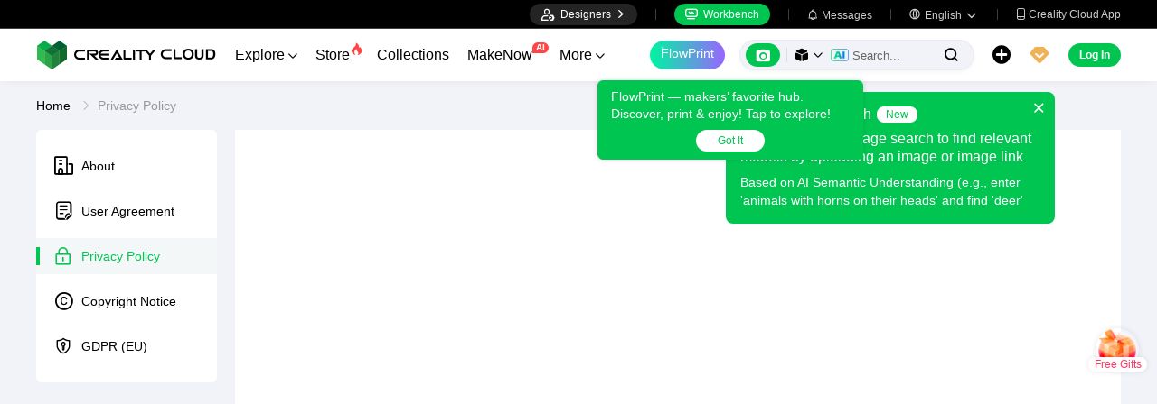

--- FILE ---
content_type: text/html; charset=utf-8
request_url: https://www.crealitycloud.com/policy/privacy-policy
body_size: 6470
content:
<!doctype html>
<html data-n-head-ssr lang="en" data-n-head="%7B%22lang%22:%7B%22ssr%22:%22en%22%7D%7D">
  <head >
    <title>Privacy Policy | Creality Cloud</title><meta data-n-head="ssr" charset="utf-8"><meta data-n-head="ssr" name="referrer" content="no-referrer"><meta data-n-head="ssr" name="expires" content="Wed,01 Jan 2025 00:00:00 GMT"><meta data-n-head="ssr" name="viewport" content="width=device-width,initial-scale=1.0,maximum-scale=1.0,user-scalable=no"><meta data-n-head="ssr" name="p:domain_verify" content="37eeba1d235393b86b05e09ae7bda18d"><meta data-n-head="ssr" name="google-site-verification" content="pqPpdcgB-t-LexROf8iG8opVtNQ5zMZR8V4bPciv_Bo"><meta data-n-head="ssr" name="yandex-verification" content="ef10e47a92aac544"><meta data-n-head="ssr" name="facebook-domain-verification" content="tjqcxyy2hywg4pi8boq6ystb1yvg4m"><meta data-n-head="ssr" name="robots" content="index,follow"><meta data-n-head="ssr" data-hid="keywords" name="keywords" content="Privacy Policy"><meta data-n-head="ssr" data-hid="description" name="description" content="The crucial privacy policy is introduced by Creality Cloud."><meta data-n-head="ssr" data-hid="twitter:card" name="twitter:card" content="summary"><meta data-n-head="ssr" data-hid="twitter:site" name="twitter:site" content="@crealitycloud"><meta data-n-head="ssr" data-hid="twitter:title" name="twitter:title" content="Privacy Policy | Creality Cloud"><meta data-n-head="ssr" data-hid="twitter:image" name="twitter:image" content="https://pic2-cdn.creality.com/crealityWebStaticImg/down-app-pc/head-logo-zh.png"><meta data-n-head="ssr" data-hid="twitter:description" name="twitter:description" content="The crucial privacy policy is introduced by Creality Cloud."><meta data-n-head="ssr" data-hid="og:site_name" property="og:site_name" content="Privacy Policy | Creality Cloud"><meta data-n-head="ssr" data-hid="og:type" property="og:type" content="website"><meta data-n-head="ssr" data-hid="og:url" property="og:url" content="https://www.crealitycloud.com"><meta data-n-head="ssr" data-hid="og:title" property="og:title" content="Privacy Policy | Creality Cloud"><meta data-n-head="ssr" data-hid="og:description" property="og:description" content="The crucial privacy policy is introduced by Creality Cloud."><meta data-n-head="ssr" data-hid="og:image" property="og:image" content="https://pic2-cdn.creality.com/crealityWebStaticImg/down-app-pc/head-logo-zh.png"><meta data-n-head="ssr" data-hid="fb:pages" name="fb:pages" content="2567719713466612"><link data-n-head="ssr" rel="icon" type="image/x-icon" href="/favicon.ico"><link data-n-head="ssr" rel="dns-prefetch" href="https://pic2-cdn.creality.com/"><link data-n-head="ssr" rel="dns-prefetch" href="https://pic-cdn.creality.com/"><link data-n-head="ssr" rel="dns-prefetch" href="https://video2-cdn.creality.com/"><link data-n-head="ssr" rel="canonical" href="https://www.crealitycloud.com/policy/privacy-policy"><link data-n-head="ssr" rel="alternate" href="https://www.crealitycloud.com/policy/privacy-policy" hreflang="en"><link data-n-head="ssr" rel="alternate" href="https://www.crealitycloud.com/es/policy/privacy-policy" hreflang="es"><link data-n-head="ssr" rel="alternate" href="https://www.crealitycloud.com/de/policy/privacy-policy" hreflang="de"><link data-n-head="ssr" rel="alternate" href="https://www.crealitycloud.com/fr/policy/privacy-policy" hreflang="fr"><link data-n-head="ssr" rel="alternate" href="https://www.crealitycloud.com/nl/policy/privacy-policy" hreflang="nl"><link data-n-head="ssr" rel="alternate" href="https://www.crealitycloud.com/it/policy/privacy-policy" hreflang="it"><link data-n-head="ssr" rel="alternate" href="https://www.crealitycloud.com/tr/policy/privacy-policy" hreflang="tr"><link data-n-head="ssr" rel="alternate" href="https://www.crealitycloud.com/ro/policy/privacy-policy" hreflang="ro"><link data-n-head="ssr" rel="alternate" href="https://www.crealitycloud.com/pt/policy/privacy-policy" hreflang="pt"><link data-n-head="ssr" rel="alternate" href="https://www.crealitycloud.com/ar/policy/privacy-policy" hreflang="ar"><link data-n-head="ssr" rel="alternate" href="https://www.crealitycloud.com/ru/policy/privacy-policy" hreflang="ru"><link data-n-head="ssr" rel="alternate" href="https://www.crealitycloud.com/ja/policy/privacy-policy" hreflang="ja"><link data-n-head="ssr" rel="alternate" href="https://www.crealitycloud.com/ko/policy/privacy-policy" hreflang="ko"><link data-n-head="ssr" rel="alternate" href="https://www.crealitycloud.com/policy/privacy-policy" hreflang="x-default"><script data-n-head="ssr" src="https://challenges.cloudflare.com/turnstile/v0/api.js" type="text/javascript" async></script><script data-n-head="ssr" data-hid="theme-init" type="text/javascript" charset="utf-8">
            (function() {
            const darkModeStorage = localStorage.getItem('darkMode')
      const mediaQuery = window.matchMedia('(prefers-color-scheme: dark)')

      let darkMode = false
      if (darkModeStorage) {
        darkMode = darkModeStorage === 'true'
      } else {
        darkMode = mediaQuery.matches
      }
        if (darkMode) {
        document.documentElement.classList.add('cc--darkmode')
        }

            })();
          </script><link rel="stylesheet" href="/_nuxt/18608c8ca4516613b333.css"><link rel="stylesheet" href="/_nuxt/bf6f83a0cc6b31e9f478.css">
  </head>
  <body >
    <div data-server-rendered="true" id="__nuxt"><div id="__layout"><div id="app" style="--padding-top:90px;"><img src="https://pic2-cdn.creality.com/logo/logo.webp" width="0" height="0" alt="Creality Cloud - A diverse, convenient, interesting all-in-one 3D printing platform" class="seo-image"> <!----> <!----> <div class="com-header_container" style="--width:px;--padding:40px;transform:translateY(0);"><div class="top-head"><div class="top-left flex-start-item-center"><!----></div> <div class="top-right flex-end-item-center"><span><div role="tooltip" id="el-popover-3807" aria-hidden="true" class="el-popover el-popper designers-popover" style="width:144pxpx;display:none;"><!----> <ul class="upload-list_comp en"><li><!----> <span class="text">Designer Space</span></li><li><!----> <span class="text">Influencer Club</span></li></ul></div><span class="el-popover__reference-wrapper"><div class="designers-box flex-start-item-center"><i class="iconfont"></i> 
          Designers
          <i class="iconfont arrow"></i></div></span></span> <div class="top-head-left-line"></div> <div class="workbench flex-item-center"><i class="iconfont"></i> 
        Workbench
      </div> <!----> <div class="top-head-left-line"></div> <div class="msg-icon"><i class="iconfont"></i> <span class="msg-icon_text">Messages</span> <!----></div> <span><div role="tooltip" id="el-popover-9497" aria-hidden="true" class="el-popover el-popper download-popover " style="width:300px;display:none;"><!----><!----> </div><span class="el-popover__reference-wrapper"><div class="language"><i class="iconfont global"></i> <span class="text">English </span> <i class="iconfont arrow"></i></div></span></span> <a href="/downloads/creality-cloud-app" class="download"><i class="iconfont">
          
        </i> <span class="text">Creality Cloud App</span></a></div></div> <div class="content flex-between-center"><div class="header-left flex-item-center"><a href="/" class="nuxt-link-active logo logo-name_other"><div class="images_comp flex-justify-center" data-v-1fbabcbe><!----> <picture style="width: 100%" data-v-1fbabcbe><source srcset="/_nuxt/img/1946550.png?x-oss-process=image/resize,m_fill,h_34,w_200/format,webp/ignore-error,1" type="image/webp" data-v-1fbabcbe> <img src="/_nuxt/img/1946550.png?x-oss-process=image/resize,m_fill,h_34,w_200/format,webp/ignore-error,1" alt="Creality Cloud 3D Printing" class="image_mode model" style="width:200px;object-fit:cover;" data-v-1fbabcbe></picture> </div></a> <div id="compHeaderNavList" class="nav-box flex-item-center"><span class="nav-item">
            Explore
            <i class="iconfont">
              
            </i></span><span class="nav-item have-corner-item">
            Store
            <i class="iconfont hot-icon"></i></span><a href="/collection" class="nav-item"><span>
              Collections
              <!----></span> <!----></a><span class="nav-item have-corner-item">
            MakeNow
            <i class="ai-corner ai-icon" data-v-4344c3cf>AI</i></span><a href="/contest" class="nav-item"><span>
              Contests
              <!----></span> <!----></a><a href="/leaderboard?type=model" class="nav-item"><span>
              Leaderboard
              <i class="iconfont">
              </i></span> <!----></a><a href="/community/post" class="nav-item"><span>
              Community
              <!----></span> <!----></a><a href="/product" class="nav-item"><span>
              Products
              <i class="iconfont">
              </i></span> <!----></a><a href="/downloads" class="nav-item"><span>
              Downloads
              <i class="iconfont">
              </i></span> <!----></a><a href="/blog/all?source=1" class="nav-item"><span>
              Blogs
              <!----></span> <!----></a></div></div> <div id="compHeaderRight" class="header-right flex-end-item-center"><span><div role="tooltip" id="el-popover-2821" aria-hidden="true" class="el-popover el-popper classic-popover-class" style="width:autopx;display:none;"><!----><div class="classic-popover-content"><p>FlowPrint — makers’ favorite hub. Discover, print &amp; enjoy! Tap to explore!</p> <div class="classic-popover-content-btn"><div class="base-confirm-btn">
              Got It
            </div></div></div></div><span class="el-popover__reference-wrapper"><div class="base-border-btn switch-creality-cloud">
            FlowPrint
          </div></span></span> <div class="nav-search searchKeywordByClass el-input el-input-group el-input-group--prepend el-input--suffix type-active-search"><div class="el-input-group__prepend"><div class="ai-box-container"><div class="ai-icon-box flex-center"><div class="ai-icon flex-center"><i class="iconfont"></i></div> <div class="ai-icon-btn"></div></div> <!----></div> <!----> <!----> <div class="search-content" style="display:none;"><div class="comp-search-content hideSearch"><!----> <!----></div></div> <div class="pic-search-content" style="display:none;"><div id="pic-search-container"><div class="pic-search-header flex-between-center"><span>Search model by image</span> <i class="el-icon-close"></i></div> <div class="pic-upload-box"><div class="upload-search-pic"><div tabindex="0" class="el-upload el-upload--text"><div class="el-upload-dragger"><div class="pic-search-input"><!----> <div class="pic-search-top flex-column-center"><i class="iconfont"></i> <div class="text">
            Drag the image here
            </div> <div class="upload-btn">Browse...</div></div> <div class="pic-search-bottom"><div class="el-divider el-divider--horizontal"><div class="el-divider__text is-center">or</div></div> <div class="flex-between-center"><div class="el-input"><!----><input type="text" autocomplete="off" placeholder="Paste image link" class="el-input__inner"><!----><!----><!----><!----></div> <div class="btn">
              Search
            </div></div></div></div></div><input type="file" name="file" accept="image/*" class="el-upload__input"></div></div></div></div></div> <div class="big-pic-content" style="display:none;"><div class="show-pic"></div></div></div><input type="text" autocomplete="off" placeholder="Search..." class="el-input__inner"><!----><span class="el-input__suffix"><span class="el-input__suffix-inner"><!----> <i class="iconfont el-input__icon"></i><!----><!----><!----><!----></span><!----></span><!----><!----></div> <span><div role="tooltip" id="el-popover-2018" aria-hidden="true" class="el-popover el-popper upload-popover" style="width:290px;display:none;"><!----> <ul class="upload-list_comp en"><li class="create-model"><i class="iconfont"></i> <span class="text">Upload Models</span></li><li class="create-post"><i class="iconfont"></i> <span class="text">Add a Make</span></li><li><i class="iconfont">&#xe6b9;</i> <span class="text">Upload Print Files</span></li></ul></div><span class="el-popover__reference-wrapper"><div class="upload flex-start-item-center"><i class="iconfont"></i></div></span></span> <!----> <div style="display:;"><span><div role="tooltip" id="el-popover-9629" aria-hidden="true" class="el-popover el-popper vip-popover" style="width:300px;display:none;"><!----> <div class="member-center_comp"><div class="member-header"><p class="name"></p> <p class="desc"></p> <span class="icon"></span></div> <div class="member-list"> <div class="btn text-center">
      Upgrade to Premium
    </div></div></div></div><span class="el-popover__reference-wrapper"><div currency="$" vip-min-day-of-price="0" class="nav-vip-box-container"><i class="vip iconfont"></i></div></span></span></div> <div class="workbench flex-item-center overflow-workbench en" style="display:none;"><i class="iconfont"></i> 
        Workbench
      </div> <!----> <span class="btn login-btn text-center">
          Log In
        </span> <div class="confirm-dialog_comp"><div class="el-dialog__wrapper" style="display:none;"><div role="dialog" aria-modal="true" aria-label="dialog" class="el-dialog message-confirm-dialog logout-dialog" style="margin-top:15vh;"><div class="el-dialog__header"><div class="message-confirm-dialog-title">
          
        </div><button type="button" aria-label="Close" class="el-dialog__headerbtn"><i class="el-dialog__close el-icon el-icon-close"></i></button></div><!----><div class="el-dialog__footer"><div class="confirm-body-btns"><button type="button" class="el-button cancel-btn el-button--default is-round"><!----><!----><span>
            
          </span></button> <button type="button" class="el-button el-button--primary is-round"><!----><!----><span>
            
          </span></button></div></div></div></div></div></div></div> <div class="drawer-container" style="height:0px;"><!----> <div class="header-modal-drawer flex-base" style="display:none;" data-v-4e7566b4><div class="quick-links-content" data-v-4e7566b4><p class="lable-title" data-v-4e7566b4>Quick links</p> <div class="quick-links-item en" data-v-4e7566b4>
      For You
    </div><div class="quick-links-item en" data-v-4e7566b4>
      Premium Free
    </div><div class="quick-links-item en" data-v-4e7566b4>
      Discounts
    </div><div class="quick-links-item en" data-v-4e7566b4>
      Coupons
    </div><div class="quick-links-item en" data-v-4e7566b4>
      Exclusive
    </div><div class="quick-links-item en" data-v-4e7566b4>
      Multicolor
    </div> <div class="line" data-v-4e7566b4></div> <div class="other-link-item en" data-v-4e7566b4>
      Leaderboard
    </div><div class="other-link-item en" data-v-4e7566b4>
      Designers
    </div><div class="other-link-item en" data-v-4e7566b4>
      Makers Tools
    </div></div> <div class="categories-content" data-v-4e7566b4><p class="lable-title cate-t" data-v-4e7566b4>All Categories</p> <div class="categories-list" data-v-4e7566b4><span class="lable" data-v-4e7566b4> All Categories</span></div> </div> <div class="trending-search-content" data-v-4e7566b4><p class="lable-title" data-v-4e7566b4>Popular searches</p> <!----></div></div> <!----> <!----></div> <div class="active-hover-content" style="left:nullpx;display:none;"><!----> <!----></div> <div class="flex-item-center"><div class="head-h5-navigation"><div class="line one"></div> <div class="line two"></div> <div class="line three"></div></div> <a href="/" class="head-h5-logo flex-between-center"><img src="/_nuxt/img/b96c62d.png" alt="Creality Cloud" class="logo-img"> <span class="logo-name">Creality Cloud</span></a></div> <div class="head-h5-right-box flex-item-center"><!----> <!----> <!----> <div class="head-h5-login-btn">
      Log In
    </div></div> <div class="head-h5-search-panel"><div class="head-h5-search-input el-input el-input-group el-input-group--append el-input--suffix"><!----><input type="text" autocomplete="off" placeholder="Search..." class="el-input__inner"><!----><span class="el-input__suffix"><span class="el-input__suffix-inner"><!----> <div class="pic-search flex-center"><i class="iconfont"></i></div> <i class="iconfont el-input__icon"></i><!----><!----><!----><!----></span><!----></span><div class="el-input-group__append"><div class="pic-search-content" style="display:none;"><div id="pic-search-container"><div class="pic-search-header flex-between-center"><span>Search model by image</span> <i class="el-icon-close"></i></div> <div class="pic-upload-box"><div class="upload-search-pic"><div tabindex="0" class="el-upload el-upload--text"><div class="el-upload-dragger"><div class="pic-search-input"><!----> <div class="pic-search-top flex-column-center"><i class="iconfont"></i> <div class="text">
            Drag the image here
            </div> <div class="upload-btn">Browse...</div></div> <div class="pic-search-bottom"><div class="el-divider el-divider--horizontal"><div class="el-divider__text is-center">or</div></div> <div class="flex-between-center"><div class="el-input"><!----><input type="text" autocomplete="off" placeholder="Paste image link" class="el-input__inner"><!----><!----><!----><!----></div> <div class="btn">
              Search
            </div></div></div></div></div><input type="file" name="file" accept="image/*" class="el-upload__input"></div></div></div></div></div></div><!----></div></div> <!----> <div class="h5-menu-list-comp" style="display:none;"><a href="/model-category/3d-print-all" class="nav-item">
        Explore
      </a><div class="nav-item">
        Store
      </div><a href="/collection" class="nav-item">
        Collections
      </a><div class="nav-item">
        FlowPrint
      </div><a href="/contest" class="nav-item">
        Contests
      </a><a href="/leaderboard?type=model" class="nav-item">
        Leaderboard
      </a><a href="/community/post" class="nav-item">
        Community
      </a><a href="/product" class="nav-item">
        Products
      </a><a href="/downloads" class="nav-item">
        Downloads
      </a><a href="/blog/all?source=1" class="nav-item">
        Blogs
      </a><div class="nav-item">
        Help Center
      </div><a href="/designer/partnership" class="nav-item">
        Designer Partnership Program
      </a><a href="/join-influencer-club" class="nav-item">
        Influencer Club
      </a></div> <!----></div> <div class="app-content"><!----> <div class="policy_container"><div aria-label="Breadcrumb" role="navigation" class="el-breadcrumb"><span class="el-breadcrumb__item"><span role="link" class="el-breadcrumb__inner is-link">
      Home
    </span><span role="presentation" class="el-breadcrumb__separator"></span></span> <!----> <span class="el-breadcrumb__item"><span role="link" class="el-breadcrumb__inner">
      Privacy Policy
    </span><span role="presentation" class="el-breadcrumb__separator"></span></span> <!----> <!----> <!----></div> <div class="policy-content"><div class="policy-sidebar"><a href="/policy/about" class="policy-item about-us-icon">
        About
      </a> <a href="/policy/user-agreement" class="policy-item protocol-icon">
        User Agreement
      </a> <a href="/policy/privacy-policy" aria-current="page" class="policy-item privacy-icon nuxt-link-exact-active nuxt-link-active active">
        Privacy Policy
      </a> <a href="/policy/copyright" class="policy-item copyright-icon">
        Copyright Notice
      </a> <a href="/policy/gdpr" class="policy-item gdpr-icon">
        GDPR (EU)
      </a></div> <div class="policy-main"><!----> <div class="policy-header">Privacy Policy</div> <!----> <!----> <!----> <!----></div></div></div></div> <!----> <!----> <div style="display:none;"></div> <!----><!----><!----><!----><!----><!----><!----><!----><!----><!----><!----><!----><!----><!----><!----><!----><!----><!----><!----><!----><!----> <div class="el-dialog__wrapper comp-dialog" style="display:none;"><div role="dialog" aria-modal="true" aria-label="Access selection" class="el-dialog" style="margin-top:15vh;width:500px;"><div class="el-dialog__header"><span class="el-dialog__title">Access selection</span><button type="button" aria-label="Close" class="el-dialog__headerbtn"><i class="el-dialog__close el-icon el-icon-close"></i></button></div><!----><!----></div></div> <div class="el-dialog__wrapper dtc-config-dialog comp-dialog" style="display:none;"><div role="dialog" aria-modal="true" aria-label="Creality Official Store" class="el-dialog" style="margin-top:15vh;width:860px;"><div class="el-dialog__header"><span class="el-dialog__title">Creality Official Store</span><button type="button" aria-label="Close" class="el-dialog__headerbtn"><i class="el-dialog__close el-icon el-icon-close"></i></button></div><!----><!----></div></div> <!----> <div class="el-dialog__wrapper comp-dialog" style="display:none;" data-v-360ac472><div role="dialog" aria-modal="true" aria-label="dialog" class="el-dialog" style="margin-top:15vh;width:500px;"><div class="el-dialog__header"><span class="el-dialog__title"></span><button type="button" aria-label="Close" class="el-dialog__headerbtn"><i class="el-dialog__close el-icon el-icon-close"></i></button></div><!----><!----></div></div> <div class="el-dialog__wrapper comp-dialog printer-gift_dialog" style="display:none;"><div role="dialog" aria-modal="true" aria-label="dialog" class="el-dialog" style="margin-top:15vh;width:374px;"><div class="el-dialog__header"><span class="el-dialog__title"></span><!----></div><!----><!----></div></div> <div class="el-dialog__wrapper comp-dialog" style="display:none;"><div role="dialog" aria-modal="true" aria-label="Your personal information has been reset" class="el-dialog" style="margin-top:15vh;width:400px;"><div class="el-dialog__header"><span class="el-dialog__title">Your personal information has been reset</span><!----></div><!----><!----></div></div></div></div></div><script>window.__NUXT__=(function(a,b,c,d,e,f,g){return {layout:"default",data:[{type:"privacy-policy",seoInfo:{id:"63e3700f2a2ddd07a4727caa",createTime:1675849743,positionId:91,classId:c,className:c,title:"Privacy Policy | Creality Cloud",describe:"The crucial privacy policy is introduced by Creality Cloud.",keyword:"Privacy Policy",lang:d,creatorId:1951448743,fatherId:c,urlAlias:c},videoInfo:{id:"62d174faf3c7d1211a71fea1",type:1,title:"Creality Cloud ",desc:"Diverse. Convenient. Interesting.",coverPicture:"https:\u002F\u002Fpic2-cdn.creality.com\u002FaboutCreality\u002Fimgs\u002F259cd222989e966030570e6990375e1d",linkId:"64c9e57130c859754ebc40c7",rank:d,media:[{url:"https:\u002F\u002Fpic2-cdn.creality.com\u002Fcontent\u002Fcover\u002F259cd222989e966030570e6990375e1d",type:3,video:{width:960,height:540,size:9457607,id:"ef530b8030f271eebff687c7361c0102",defaultUrl:f,definition:g,urls:[{url:f,definition:g}],gifCover:c,Status:"Normal",duration:87.808},width:1570,height:860}]}}],fetch:{},error:a,state:{lang:d,locale:"en",userInfo:a,isLogin:b,aliyunInfo:{},checkAuth:a,openSubmit:b,voteBtn:b,bricsOpen:e,showBirthday:b,msgCount:{},appConfig:a,appConfigVer:c,allPrintList:[],pipStatus:b,playStatus:e,softCategoryList:[],storePrintList:[],storeSeriesList:[],storeLasterList:[],storeScanList:[],storeCfsList:[],headReconCollection:[],headReconModeler:[],softDocumentInfo:{},otaList:[],scaleXInfo:a,scaleYInfo:a,scaleZInfo:a,signInSuccess:b,checkInDays:d,productClassList:[],blogClassList:[],modalClassList:[],privileges:[],productBannerList:[],gadgetsBannerList:[],linkInfo:{},allQrList:[],videoDeviceName:c,vipRightsList:[],hotSearchWord:[],hotTagsWord:[],communitySortMap:[],communityRightBanner:[],communityRecommendTag:[],commonlyPrinterList:[],anthology:{},ossInfo:{},channelActiveList:[],channelHotGroupData:{},cartList:[],cartData:{},cartRequest:b,pushConfig:a,topToHeight:90,showBindEmail:a,systemUpgrade:a,greyState:a,blogRegisterSensors:c,isVipModelNew:b,isCouponModelNew:b,newlyTimes:{},sliceEngineVersion:"3.0.0",currClickType:c,hotPrinterList:a,modelAuthorList:[],leaderboardList:a,zipDownloadProgress:[],userQueryParams:c,sgRequestId:c,missionCenterPageSeoInfo:a,memberNumVal:{},targetAccount:a,jumpMakerNowAction:d,makenowCount:{},isIframeCreality:b,reportStayTime:b,isClickLeave:b,searchId:c,specialUserList:[],makenowContestPageConfig:a,contestPageData:{pageData:{}},modelDetail:{modelResult:{}},modelListPageData:{pageData:{}},pageData:{pageData:{}},productPageData:{pageData:{}},searchListPageData:{pageData:{}},theme:{darkMode:b},userPage:{pageData:{}},i18n:{routeParams:{}},jwtToken:a},serverRendered:e,routePath:"\u002Fpolicy\u002Fprivacy-policy",config:{_app:{basePath:"\u002F",assetsPath:"\u002F_nuxt\u002F",cdnURL:a}},__i18n:{langs:{}}}}(null,false,"",0,true,"https:\u002F\u002Fvod2.crealitycloud.com\u002Fef530b8030f271eebff687c7361c0102\u002F6d001577401446909a01c7255d92d646-27e3d965c0fd2335633c26cbb8662cbf-ld.mp4","LD"));</script><script src="/_nuxt/6a0aa7b7e0a226527300.js" defer></script><script src="/_nuxt/9b1b827f531db730530d.js" defer></script><script src="/_nuxt/0d9cf7472be3f52b04fc.js" defer></script><script src="/_nuxt/24de0149fad794a0fe28.js" defer></script><script src="/_nuxt/e0d564b013900cfe342b.js" defer></script>
  <script defer src="https://static.cloudflareinsights.com/beacon.min.js/vcd15cbe7772f49c399c6a5babf22c1241717689176015" integrity="sha512-ZpsOmlRQV6y907TI0dKBHq9Md29nnaEIPlkf84rnaERnq6zvWvPUqr2ft8M1aS28oN72PdrCzSjY4U6VaAw1EQ==" data-cf-beacon='{"rayId":"9c13dac5e8c63191","version":"2025.9.1","serverTiming":{"name":{"cfExtPri":true,"cfEdge":true,"cfOrigin":true,"cfL4":true,"cfSpeedBrain":true,"cfCacheStatus":true}},"token":"01f096d0466d4d2caa5c382629772405","b":1}' crossorigin="anonymous"></script>
</body>
</html>


--- FILE ---
content_type: text/html
request_url: https://share.crealitycloud.com/mobile/agreement
body_size: 1507
content:
<!DOCTYPE html>
<html lang="en">
  <head>
    <meta charset="utf-8">
    <meta http-equiv="X-UA-Compatible" content="IE=edge">
    <meta name="viewport" content="width=device-width,initial-scale=1.0,maximum-scale=1.0,maximum-scale=1.0,user-scalable=0" />
    <meta name="mobile-web-app-capable" content="yes">
    <link rel="icon" href="/favicon.ico">
    <!-- <link rel="stylesheet" href="//at.alicdn.com/t/font_2416930_qrn8y1whww8.css"> -->
    <link rel="stylesheet" href="//at.alicdn.com/t/c/font_2435515_w46mxlrxmva.css">
    <title>‎</title>
    <meta property="og:type" content="website" />
    <meta property="fb:app_id" content="2567719713466612" />
    <meta property="og:site_name" content="Creality Cloud - All-in-One 3D Printing Platform" />
    <meta property="og:title" content="Creality Cloud 3D Printing"/>
    <meta property="og:image" content="https://pic2-cdn.creality.com/logo/share_logo.png"/>
    <meta property="og:description" content="Creality Cloud is the world's first all-in-one 3D printing platform that offers 3D model trading, cloud slicing, and remote control printers to make 3D printing easier and smarter for over a million makers from 190 countries and regions."/>
    <!-- <script> document.title = '\u200E' </script> -->
  <link href="/js/0.international.1765528048429.js" rel="prefetch"><link href="/js/1.international.1765528048429.js" rel="prefetch"><link href="/js/10.international.1765528048429.js" rel="prefetch"><link href="/js/100.international.1765528048429.js" rel="prefetch"><link href="/js/101.international.1765528048429.js" rel="prefetch"><link href="/js/102.international.1765528048429.js" rel="prefetch"><link href="/js/103.international.1765528048429.js" rel="prefetch"><link href="/js/104.international.1765528048429.js" rel="prefetch"><link href="/js/105.international.1765528048429.js" rel="prefetch"><link href="/js/106.international.1765528048429.js" rel="prefetch"><link href="/js/107.international.1765528048429.js" rel="prefetch"><link href="/js/108.international.1765528048429.js" rel="prefetch"><link href="/js/109.international.1765528048429.js" rel="prefetch"><link href="/js/11.international.1765528048429.js" rel="prefetch"><link href="/js/110.international.1765528048429.js" rel="prefetch"><link href="/js/111.international.1765528048429.js" rel="prefetch"><link href="/js/112.international.1765528048429.js" rel="prefetch"><link href="/js/113.international.1765528048429.js" rel="prefetch"><link href="/js/114.international.1765528048429.js" rel="prefetch"><link href="/js/115.international.1765528048429.js" rel="prefetch"><link href="/js/116.international.1765528048429.js" rel="prefetch"><link href="/js/117.international.1765528048429.js" rel="prefetch"><link href="/js/118.international.1765528048429.js" rel="prefetch"><link href="/js/119.international.1765528048429.js" rel="prefetch"><link href="/js/12.international.1765528048429.js" rel="prefetch"><link href="/js/120.international.1765528048429.js" rel="prefetch"><link href="/js/121.international.1765528048429.js" rel="prefetch"><link href="/js/122.international.1765528048429.js" rel="prefetch"><link href="/js/123.international.1765528048429.js" rel="prefetch"><link href="/js/124.international.1765528048429.js" rel="prefetch"><link href="/js/125.international.1765528048429.js" rel="prefetch"><link href="/js/126.international.1765528048429.js" rel="prefetch"><link href="/js/127.international.1765528048429.js" rel="prefetch"><link href="/js/128.international.1765528048429.js" rel="prefetch"><link href="/js/129.international.1765528048429.js" rel="prefetch"><link href="/js/13.international.1765528048429.js" rel="prefetch"><link href="/js/130.international.1765528048429.js" rel="prefetch"><link href="/js/131.international.1765528048429.js" rel="prefetch"><link href="/js/132.international.1765528048429.js" rel="prefetch"><link href="/js/133.international.1765528048429.js" rel="prefetch"><link href="/js/14.international.1765528048429.js" rel="prefetch"><link href="/js/15.international.1765528048429.js" rel="prefetch"><link href="/js/16.international.1765528048429.js" rel="prefetch"><link href="/js/17.international.1765528048429.js" rel="prefetch"><link href="/js/18.international.1765528048429.js" rel="prefetch"><link href="/js/19.international.1765528048429.js" rel="prefetch"><link href="/js/2.international.1765528048429.js" rel="prefetch"><link href="/js/20.international.1765528048429.js" rel="prefetch"><link href="/js/21.international.1765528048429.js" rel="prefetch"><link href="/js/22.international.1765528048429.js" rel="prefetch"><link href="/js/23.international.1765528048429.js" rel="prefetch"><link href="/js/24.international.1765528048429.js" rel="prefetch"><link href="/js/25.international.1765528048429.js" rel="prefetch"><link href="/js/26.international.1765528048429.js" rel="prefetch"><link href="/js/27.international.1765528048429.js" rel="prefetch"><link href="/js/28.international.1765528048429.js" rel="prefetch"><link href="/js/29.international.1765528048429.js" rel="prefetch"><link href="/js/3.international.1765528048429.js" rel="prefetch"><link href="/js/30.international.1765528048429.js" rel="prefetch"><link href="/js/31.international.1765528048429.js" rel="prefetch"><link href="/js/32.international.1765528048429.js" rel="prefetch"><link href="/js/33.international.1765528048429.js" rel="prefetch"><link href="/js/34.international.1765528048429.js" rel="prefetch"><link href="/js/35.international.1765528048429.js" rel="prefetch"><link href="/js/36.international.1765528048429.js" rel="prefetch"><link href="/js/37.international.1765528048429.js" rel="prefetch"><link href="/js/38.international.1765528048429.js" rel="prefetch"><link href="/js/39.international.1765528048429.js" rel="prefetch"><link href="/js/4.international.1765528048429.js" rel="prefetch"><link href="/js/40.international.1765528048429.js" rel="prefetch"><link href="/js/41.international.1765528048429.js" rel="prefetch"><link href="/js/42.international.1765528048429.js" rel="prefetch"><link href="/js/43.international.1765528048429.js" rel="prefetch"><link href="/js/44.international.1765528048429.js" rel="prefetch"><link href="/js/45.international.1765528048429.js" rel="prefetch"><link href="/js/46.international.1765528048429.js" rel="prefetch"><link href="/js/47.international.1765528048429.js" rel="prefetch"><link href="/js/48.international.1765528048429.js" rel="prefetch"><link href="/js/49.international.1765528048429.js" rel="prefetch"><link href="/js/5.international.1765528048429.js" rel="prefetch"><link href="/js/50.international.1765528048429.js" rel="prefetch"><link href="/js/51.international.1765528048429.js" rel="prefetch"><link href="/js/52.international.1765528048429.js" rel="prefetch"><link href="/js/53.international.1765528048429.js" rel="prefetch"><link href="/js/54.international.1765528048429.js" rel="prefetch"><link href="/js/55.international.1765528048429.js" rel="prefetch"><link href="/js/56.international.1765528048429.js" rel="prefetch"><link href="/js/57.international.1765528048429.js" rel="prefetch"><link href="/js/58.international.1765528048429.js" rel="prefetch"><link href="/js/59.international.1765528048429.js" rel="prefetch"><link href="/js/6.international.1765528048429.js" rel="prefetch"><link href="/js/60.international.1765528048429.js" rel="prefetch"><link href="/js/61.international.1765528048429.js" rel="prefetch"><link href="/js/62.international.1765528048429.js" rel="prefetch"><link href="/js/63.international.1765528048429.js" rel="prefetch"><link href="/js/64.international.1765528048429.js" rel="prefetch"><link href="/js/65.international.1765528048429.js" rel="prefetch"><link href="/js/66.international.1765528048429.js" rel="prefetch"><link href="/js/67.international.1765528048429.js" rel="prefetch"><link href="/js/68.international.1765528048429.js" rel="prefetch"><link href="/js/69.international.1765528048429.js" rel="prefetch"><link href="/js/7.international.1765528048429.js" rel="prefetch"><link href="/js/70.international.1765528048429.js" rel="prefetch"><link href="/js/71.international.1765528048429.js" rel="prefetch"><link href="/js/72.international.1765528048429.js" rel="prefetch"><link href="/js/73.international.1765528048429.js" rel="prefetch"><link href="/js/74.international.1765528048429.js" rel="prefetch"><link href="/js/75.international.1765528048429.js" rel="prefetch"><link href="/js/76.international.1765528048429.js" rel="prefetch"><link href="/js/77.international.1765528048429.js" rel="prefetch"><link href="/js/78.international.1765528048429.js" rel="prefetch"><link href="/js/79.international.1765528048429.js" rel="prefetch"><link href="/js/8.international.1765528048429.js" rel="prefetch"><link href="/js/80.international.1765528048429.js" rel="prefetch"><link href="/js/81.international.1765528048429.js" rel="prefetch"><link href="/js/82.international.1765528048429.js" rel="prefetch"><link href="/js/83.international.1765528048429.js" rel="prefetch"><link href="/js/84.international.1765528048429.js" rel="prefetch"><link href="/js/85.international.1765528048429.js" rel="prefetch"><link href="/js/86.international.1765528048429.js" rel="prefetch"><link href="/js/87.international.1765528048429.js" rel="prefetch"><link href="/js/88.international.1765528048429.js" rel="prefetch"><link href="/js/89.international.1765528048429.js" rel="prefetch"><link href="/js/9.international.1765528048429.js" rel="prefetch"><link href="/js/90.international.1765528048429.js" rel="prefetch"><link href="/js/91.international.1765528048429.js" rel="prefetch"><link href="/js/92.international.1765528048429.js" rel="prefetch"><link href="/js/93.international.1765528048429.js" rel="prefetch"><link href="/js/94.international.1765528048429.js" rel="prefetch"><link href="/js/95.international.1765528048429.js" rel="prefetch"><link href="/js/96.international.1765528048429.js" rel="prefetch"><link href="/js/97.international.1765528048429.js" rel="prefetch"><link href="/js/98.international.1765528048429.js" rel="prefetch"><link href="/js/99.international.1765528048429.js" rel="prefetch"><link href="/js/chunk-vendors.international.1765528048429.js" rel="preload" as="script"><link href="/js/index.international.1765528048429.js" rel="preload" as="script"></head>
  <body>
    <noscript>
      <strong>We're sorry but ‎ doesn't work properly without JavaScript enabled. Please enable it to continue.</strong>
    </noscript>
    <div id="app"></div>
    <!-- built files will be auto injected -->
  <script type="text/javascript" src="/js/chunk-vendors.international.1765528048429.js"></script><script type="text/javascript" src="/js/index.international.1765528048429.js"></script><script defer src="https://static.cloudflareinsights.com/beacon.min.js/vcd15cbe7772f49c399c6a5babf22c1241717689176015" integrity="sha512-ZpsOmlRQV6y907TI0dKBHq9Md29nnaEIPlkf84rnaERnq6zvWvPUqr2ft8M1aS28oN72PdrCzSjY4U6VaAw1EQ==" data-cf-beacon='{"rayId":"9c13dae26c10452a","version":"2025.9.1","serverTiming":{"name":{"cfExtPri":true,"cfEdge":true,"cfOrigin":true,"cfL4":true,"cfSpeedBrain":true,"cfCacheStatus":true}},"token":"01f096d0466d4d2caa5c382629772405","b":1}' crossorigin="anonymous"></script>
</body>
 
</html>


--- FILE ---
content_type: text/css; charset=UTF-8
request_url: https://www.crealitycloud.com/_nuxt/bf6f83a0cc6b31e9f478.css
body_size: 4800
content:
.protocol-container{padding:30px;font-size:16px;line-height:22px}.protocol-container h4{color:var(--theme-black-white);font-weight:700;margin-bottom:10px;word-break:break-word}.protocol-container h4 a{color:#00c651}.protocol-container p{color:var(--color-666);margin-bottom:10px;word-break:break-word}.protocol-container p a,.protocol-container p span{color:#00c651}.protocol-container .indent1{padding-left:11px}.protocol-container .indent2{padding-left:15px}.base_container[data-v-b6904f9a]{display:flex;align-items:center;justify-content:flex-start;flex-direction:column}.base_page[data-v-b6904f9a]{max-width:1200px;min-width:750px}.flex_list[data-v-b6904f9a]{display:flex;align-items:flex-start;justify-content:flex-start;flex-direction:row;flex-wrap:wrap}.full_bg[data-v-b6904f9a],.full_icon[data-v-b6904f9a]{background-size:100%;background-position:50%;background-repeat:no-repeat}.com-sticky-wrap[data-v-b6904f9a]{position:sticky;top:var(--HeaderToHeight,46px);z-index:101;transition:top .3s ease-in-out}.full_icon[data-v-b6904f9a]{display:inline-block}.input_placeholder input[data-v-b6904f9a]::-webkit-input-placeholder{color:var(--font-color-light)}.input_placeholder input[data-v-b6904f9a]:-moz-placeholder,.input_placeholder input[data-v-b6904f9a]::-moz-placeholder{color:var(--font-color-light)}.input_placeholder input[data-v-b6904f9a]:-ms-input-placeholder{color:var(--font-color-light)}.input_placeholder textarea[data-v-b6904f9a]::-webkit-input-placeholder{color:var(--font-color-light)}.input_placeholder textarea[data-v-b6904f9a]:-moz-placeholder,.input_placeholder textarea[data-v-b6904f9a]::-moz-placeholder{color:var(--font-color-light)}.input_placeholder textarea[data-v-b6904f9a]:-ms-input-placeholder{color:var(--font-color-light)}.selectZindex800[data-v-b6904f9a]{z-index:800!important}@keyframes upMove-b6904f9a{0%{transform:translateY(80px);opacity:0}to{transform:translateY(0);opacity:1}}@keyframes downMove-b6904f9a{0%{transform:translateY(-50px);opacity:0}to{transform:translateY(0);opacity:1}}[data-v-b6904f9a]:export{theme:#00c651;topHeight:var(--HeaderToHeight,46px)}.privacy-container .agreement-protocol-wrap[data-v-b6904f9a]{font-size:16px;background-color:var(--theme-white-black);line-height:24px;padding:20px 20px 0}.privacy-container .product-protocol-wrap[data-v-b6904f9a]{padding:20px;font-size:16px}.privacy-container .product-protocol-wrap .page-title[data-v-b6904f9a]{font-size:20px;line-height:22px;font-weight:700;margin-bottom:6px;margin-top:12px;color:var(--font-color-black)}.privacy-container .product-protocol-wrap .qianyan-title[data-v-b6904f9a]{color:var(--font-color-black)}.privacy-container .product-protocol-wrap .date-div[data-v-b6904f9a]{font-size:14px}.privacy-container .product-protocol-wrap .date-div.valid-time[data-v-b6904f9a]{margin-bottom:10px}.privacy-container .product-protocol-wrap .font-16[data-v-b6904f9a]{font-size:16px}.privacy-container .product-protocol-wrap .font-15[data-v-b6904f9a]{font-size:15px}.privacy-container .product-protocol-wrap .font-14[data-v-b6904f9a]{font-size:14px}.privacy-container .product-protocol-wrap .indent[data-v-b6904f9a]{text-indent:16px}.privacy-container .product-protocol-wrap .bold[data-v-b6904f9a]{font-weight:700}.privacy-container .product-protocol-wrap .title1[data-v-b6904f9a]{margin-bottom:5px;margin-top:8px}.privacy-container .product-protocol-wrap .tint[data-v-b6904f9a]{color:var(--font-color-black)}.privacy-container .product-protocol-wrap .tint a[data-v-b6904f9a]{color:#00c651}.privacy-container .product-protocol-wrap .tint a[data-v-b6904f9a]:hover{color:#00bb4c;text-decoration:underline}.copyright-container{padding:30px;font-size:14px;line-height:22px}.copyright-container h4{font-weight:700;color:var(--theme-black-white);margin-bottom:10px;word-break:break-word}.copyright-container p{color:var(--color-666);margin-bottom:10px;word-break:break-word}.copyright-container p a,.copyright-container p span{color:#00c651}.copyright-container .indent1{padding-left:28px}.about-us-video_comp{width:100%;height:100%}.about-us-video_comp .about-us-video{overflow:hidden;background:var(--theme-black-white);position:relative;cursor:pointer}.about-us-video_comp .about-us-video,.about-us-video_comp .about-us-video .about-us-video-xml{border-radius:16px;width:100%;height:100%}.about-us-video_comp .about-us-video .about-us-video-cover,.about-us-video_comp .about-us-video .play-btn{position:absolute;top:0;left:0;width:100%;height:100%}.about-us-video_comp .about-us-video .play-btn{background:rgba(0,0,0,.3);display:flex;align-items:center;justify-content:center}.about-us-video_comp .about-us-video .play-btn>i{font-size:44px;color:var(--theme-white-black)}.featured_comp .featured{width:calc(33.33333% - 20px);border-radius:10px;padding:30px 20px;margin-bottom:30px;margin-right:30px;transition:all .3s}.featured_comp .featured:nth-child(3n+3){margin-right:0}.featured_comp .featured:hover{background-color:#00c651!important}.featured_comp .featured:hover .icon{background-color:var(--theme-white-black)}.featured_comp .featured:hover .desc,.featured_comp .featured:hover .title{color:var(--theme-white-black)}.featured_comp .featured .icon{display:block;width:60px;height:60px;border-radius:60px;background-size:cover;margin-bottom:20px}.featured_comp .featured .title{font-size:20px;font-weight:700;line-height:28px;margin-bottom:10px}.featured_comp .featured .desc{font-size:16px;color:var(--color-666);line-height:22px}.about-us-container{padding:30px 30px 0}.about-us-container .introduction{padding:30px 70px;border-radius:6px;position:relative}.about-us-container .introduction .title{font-size:18px;font-weight:700;line-height:22px;margin-bottom:10px}.about-us-container .introduction .desc{font-size:16px;line-height:22px;color:var(--color-666);margin-bottom:5px}.about-us-container .introduction:after,.about-us-container .introduction:before{content:"";width:34px;height:31px;background-size:34px 31px;position:absolute}.about-us-container .introduction:after{background-image:url([data-uri]);right:20px;bottom:-15px}.about-us-container .introduction:before{background-image:url([data-uri]);left:20px;top:-15px}.about-us-container .feature{display:inline-block;font-size:26px;font-weight:700;margin-top:50px;margin-bottom:30px;position:relative;left:50%;transform:translate3d(-50%,0,0);z-index:19}.about-us-container .feature:after,.about-us-container .feature:before{content:"";width:52px;height:16px;background-size:52px 16px;position:absolute;top:50%;margin-top:-8px}.about-us-container .feature:before{left:-72px;background-image:url([data-uri])}.about-us-container .feature:after{right:-72px;background-image:url([data-uri])}.about-us-container .video-wrapper{width:100%;height:517px;border-radius:10px;overflow:hidden}.about-us-container .information{display:flex;align-items:flex-start;justify-content:space-between;flex-wrap:wrap;margin-top:30px}.about-us-container .information .tel{width:460px;margin-bottom:20px}.about-us-container .information .tel .email,.about-us-container .information .tel .phone{width:100%;height:54px;line-height:54px;padding:0 30px;border-radius:8px;background:var(--lowest-bg-color);overflow:hidden;display:flex;align-items:center;justify-content:flex-start}.about-us-container .information .tel .email .iconfont{font-size:16px;color:#00c651}.about-us-container .information .tel .phone{margin-top:20px}.about-us-container .information .tel .phone .iconfont{font-size:18px;color:#00c651}.about-us-container .information .tel .text{font-size:16px;color:var(--theme-black-white);margin-left:20px}.about-us-container .information .tel .value{flex:1;font-size:16px;text-align:right;font-weight:700;color:var(--theme-black-white)}.about-us-container .information .qr{display:flex;align-items:flex-start;justify-content:space-between}.about-us-container .information .qr .app,.about-us-container .information .qr .wechat{width:110px;display:flex;align-items:center;justify-content:center;flex-direction:column}.about-us-container .information .qr .icon{width:110px;height:110px;background-color:var(--theme-white-black);background-repeat:no-repeat;background-position:50%;background-size:100%;margin-bottom:12px;border-radius:4px;box-shadow:0 0 10px 0 rgba(var(--theme-black-white2),.1)}.about-us-container .information .qr .wechat{margin-right:50px}.about-us-container .information .qr .wechat .icon{background-image:url(https://pic2-cdn.creality.com/crealityWebStaticImg/about-us/wechat.png)}.about-us-container.en .information .qr .app .text,.about-us-container.en .information .qr .wechat .text,.about-us-container.fr .information .qr .app .text,.about-us-container.fr .information .qr .wechat .text{font-size:12px;text-align:center}.com-sticky-wrap{position:sticky;top:var(--HeaderToHeight,46px);z-index:101;transition:top .3s ease-in-out}.gdpr-wrap{font-size:16px;background-color:var(--theme-white-black);line-height:24px;color:var(--font-color-dark);padding:20px 20px 0}.gdpr-wrap .margin-top10{margin-top:10px}.gdpr-wrap .page-title{font-size:16px;font-weight:700;color:var(--theme-black-white);margin-top:10px}.gdpr-wrap h4{margin-top:10px}.gdpr-wrap .blue-text{color:#00c651}.base_container{display:flex;align-items:center;justify-content:flex-start;flex-direction:column}.base_page{max-width:1200px;min-width:750px}.flex_list{display:flex;align-items:flex-start;justify-content:flex-start;flex-direction:row;flex-wrap:wrap}.full_bg,.full_icon{background-size:100%;background-position:50%;background-repeat:no-repeat}.com-sticky-wrap,.policy_container .policy-content .policy-sidebar{position:sticky;top:var(--HeaderToHeight,46px);z-index:101;transition:top .3s ease-in-out}.full_icon{display:inline-block}.input_placeholder input::-webkit-input-placeholder{color:var(--font-color-light)}.input_placeholder input:-moz-placeholder,.input_placeholder input::-moz-placeholder{color:var(--font-color-light)}.input_placeholder input:-ms-input-placeholder{color:var(--font-color-light)}.input_placeholder textarea::-webkit-input-placeholder{color:var(--font-color-light)}.input_placeholder textarea:-moz-placeholder,.input_placeholder textarea::-moz-placeholder{color:var(--font-color-light)}.input_placeholder textarea:-ms-input-placeholder{color:var(--font-color-light)}.selectZindex800{z-index:800!important}@keyframes upMove{0%{transform:translateY(80px);opacity:0}to{transform:translateY(0);opacity:1}}@keyframes downMove{0%{transform:translateY(-50px);opacity:0}to{transform:translateY(0);opacity:1}}.policy_container{min-width:750px;max-width:1200px;margin:20px auto 30px}.policy_container .policy-content{display:flex;align-items:flex-start;justify-content:flex-start}.policy_container .policy-content .policy-sidebar{background:var(--theme-white-black);border-radius:6px;padding:10px 0;min-width:200px}.policy_container .policy-content .policy-sidebar .policy-item{display:block;height:40px;line-height:40px;margin:10px 0;padding-left:50px;padding-right:20px;color:var(--theme-black-white);cursor:pointer;position:relative}.policy_container .policy-content .policy-sidebar .policy-item:after{content:"";width:20px;height:20px;background-size:20px 20px;background-repeat:no-repeat;position:absolute;left:20px;top:50%;margin-top:-10px;display:flex;justify-content:center;align-items:center;font-size:20px;font-family:iconfont}.policy_container .policy-content .policy-sidebar .policy-item.active,.policy_container .policy-content .policy-sidebar .policy-item:hover{color:#00c651;background-color:var(--light-grey-dark)}.policy_container .policy-content .policy-sidebar .policy-item.active:before,.policy_container .policy-content .policy-sidebar .policy-item:hover:before{content:"";width:4px;height:20px;background-color:#00c651;position:absolute;left:0;top:10px}.policy_container .policy-content .policy-sidebar .policy-item.protocol-icon:after{content:"\e603"}.policy_container .policy-content .policy-sidebar .policy-item.privacy-icon:after{content:"\e6d8"}.policy_container .policy-content .policy-sidebar .policy-item.copyright-icon:after{content:"\e6d4"}.policy_container .policy-content .policy-sidebar .policy-item.gdpr-icon:after{content:"\e833"}.policy_container .policy-content .policy-sidebar .policy-item.about-us-icon:after{content:"\e6da"}.policy_container .policy-content .policy-main{flex:1;margin-left:20px;border-radius:6px;background:var(--theme-white-black);padding-bottom:30px}.policy_container .policy-content .policy-main .policy-header{display:none;font-size:18px;font-weight:700;color:var(--theme-black-white);height:65px;line-height:65px;padding-left:30px;border-bottom:1px solid var(--light-grey-dark)}

--- FILE ---
content_type: text/css
request_url: https://at.alicdn.com/t/c/font_2435515_w46mxlrxmva.css
body_size: 445
content:
@font-face {
  font-family: "iconfont"; /* Project id 2435515 */
  /* Color fonts */
  src: 
       url('//at.alicdn.com/t/c/font_2435515_w46mxlrxmva.woff2?t=1659428130156') format('woff2'),
       url('//at.alicdn.com/t/c/font_2435515_w46mxlrxmva.woff?t=1659428130156') format('woff'),
       url('//at.alicdn.com/t/c/font_2435515_w46mxlrxmva.ttf?t=1659428130156') format('truetype');
}

.iconfont {
  font-family: "iconfont" !important;
  font-size: 16px;
  font-style: normal;
  -webkit-font-smoothing: antialiased;
  -moz-osx-font-smoothing: grayscale;
}

.iconFacebook:before {
  content: "\e60a";
}

.iconemail:before {
  content: "\e60b";
}

.icondianhua:before {
  content: "\e60c";
}

.icona-Fill1:before {
  content: "\e60d";
}

.iconluntan:before {
  content: "\e63b";
}

.iconints:before {
  content: "\e63c";
}

.icontuite:before {
  content: "\e63d";
}

.iconweixin:before {
  content: "\e63e";
}

.iconok:before {
  content: "\e6bf";
}

.iconprint:before {
  content: "\e6c9";
}

.iconTransport:before {
  content: "\e6f2";
}

.iconmodel:before {
  content: "\e6c7";
}

.icona-3dzhaopian:before {
  content: "\e607";
}

.iconchuangxiangyun:before {
  content: "\e608";
}

.iconmoxing:before {
  content: "\e609";
}

.iconshenghechenggong:before {
  content: "\e605";
}

.iconshenghezhong:before {
  content: "\e606";
}

.icongerenzhongx:before {
  content: "\e603";
}

.iconchuangzuozhe:before {
  content: "\e604";
}

.iconfuwu:before {
  content: "\e600";
}

.icona-1:before {
  content: "\e601";
}

.iconlink:before {
  content: "\e6ea";
}

.iconPoster:before {
  content: "\e6eb";
}

.icona-:before {
  content: "\e6e9";
}

.iconshare:before {
  content: "\e6b4";
}

.iconQQ:before {
  content: "\e6e6";
}

.iconWeChat:before {
  content: "\e6e7";
}

.iconwobo:before {
  content: "\e6e8";
}

.iconmusic:before {
  content: "\e6e5";
}

.iconarrow-R:before {
  content: "\e6e3";
}

.iconphoto:before {
  content: "\e6e4";
}

.iconsaoyisao:before {
  content: "\e602";
}

.icontop:before {
  content: "\e6df";
}

.icontime:before {
  content: "\e6dc";
}

.iconeye1:before {
  content: "\e6dd";
}

.iconweibiaoti1fuzhi04:before {
  content: "\e63a";
}

.iconshanchu:before {
  content: "\e639";
}

.iconguanbi3:before {
  content: "\e662";
}

.icongouxuan:before {
  content: "\e638";
}

.iconguanbi2:before {
  content: "\e637";
}

.iconyonghu:before {
  content: "\e69f";
}

.iconguanbi12:before {
  content: "\e636";
}

.iconyanjing1:before {
  content: "\e634";
}

.iconguanbi11:before {
  content: "\e635";
}

.iconliwu:before {
  content: "\e630";
}

.icontupian:before {
  content: "\e631";
}

.iconyou1:before {
  content: "\e632";
}

.iconyaoqing:before {
  content: "\e633";
}

.iconlujing:before {
  content: "\e62f";
}

.iconred:before {
  content: "\e62c";
}

.icongreen:before {
  content: "\e62d";
}

.iconyellow:before {
  content: "\e62e";
}

.iconjia:before {
  content: "\e62b";
}

.iconbianzu:before {
  content: "\e62a";
}

.icontishi:before {
  content: "\e629";
}

.iconyou:before {
  content: "\e628";
}

.iconxia:before {
  content: "\e621";
}

.iconlaba:before {
  content: "\e626";
}

.iconsuixinxiu:before {
  content: "\e627";
}

.iconyanjing:before {
  content: "\e620";
}

.iconshang:before {
  content: "\e622";
}

.iconxingzhuang:before {
  content: "\e623";
}

.iconguanbi1:before {
  content: "\e624";
}

.iconyanbao:before {
  content: "\e625";
}

.icontupianjiazaishibai:before {
  content: "\e6ee";
}

.iconjiantou:before {
  content: "\e61f";
}

.iconlianjie:before {
  content: "\e60f";
}

.iconhaibao:before {
  content: "\e60e";
}

.iconguanbi:before {
  content: "\e618";
}

.iconxiazai:before {
  content: "\e619";
}

.iconchakan:before {
  content: "\e61a";
}

.iconsousuo:before {
  content: "\e61b";
}

.iconjixing:before {
  content: "\e61c";
}

.iconkangjuchi:before {
  content: "\e61d";
}

.iconhoudu:before {
  content: "\e61e";
}

.iconjiantouyou:before {
  content: "\e614";
}

.iconzhicheng:before {
  content: "\e615";
}

.iconzzhoubuchang:before {
  content: "\e616";
}

.iconcaidan:before {
  content: "\e617";
}

.iconquanzi:before {
  content: "\e611";
}

.iconyuyan:before {
  content: "\e613";
}

.icondenglu:before {
  content: "\e612";
}

.iconshequ:before {
  content: "\e610";
}



--- FILE ---
content_type: application/javascript; charset=UTF-8
request_url: https://www.crealitycloud.com/_nuxt/d4424332f6285fa39e4a.js
body_size: 4805
content:
(this.webpackJsonp=this.webpackJsonp||[]).push([[229],{1066:function(e,t,n){"use strict";n.d(t,"j",(function(){return o})),n.d(t,"d",(function(){return c})),n.d(t,"i",(function(){return l})),n.d(t,"g",(function(){return d})),n.d(t,"h",(function(){return v})),n.d(t,"f",(function(){return _})),n.d(t,"e",(function(){return f})),n.d(t,"k",(function(){return h})),n.d(t,"b",(function(){return y})),n.d(t,"a",(function(){return m})),n.d(t,"c",(function(){return w}));n(210);var r=n(1),o=function(e,t){var n=t.rewardType,o=void 0===n?2:n,c=t.rewardTypes;return Object(r.d)(e,"/api/cxy/v2/task/taskResponse",{rewardType:o,rewardTypes:c})},c=function(e,t){return Object(r.d)(e,"/api/cxy/v2/kwbeans/receive",{taskId:t})},l=function(e){return Object(r.d)(e,"/api/cxy/v2/goods/classList",{})},d=function(e,t){var n=t.page,o=t.pageSize,c=t.isMemberPrice,l=t.exchangeType,d=t.classId,v=t.sort,desc=t.desc,_=t.importType,f=t.site,h=t.isOnlyVip,y=t.priceMax,m=t.priceMin;return Object(r.d)(e,"/api/cxy/v2/goods/list",{page:n,pageSize:o,exchangeType:l,isMemberPrice:c,classId:d,sort:v,desc:desc,importType:_,site:f,isOnlyVip:h,priceMax:y,priceMin:m})},v=function(e,t){var n=t.page,o=t.pageSize;return Object(r.d)(e,"/api/cxy/v2/goods/orders",{page:n,pageSize:o})},_=function(e,t){var n=t.id,o=t.goodsId;return Object(r.d)(e,"/api/cxy/v2/goods/detail",{id:n,goodsId:o})},f=function(e,t){return Object(r.d)(e,"/api/cxy/v2/goods/buy",t)},h=function(e,t){var n=t.page,o=t.pageSize,c=t.site;return Object(r.d)(e,"/api/cxy/v2/user/userAddressList",{page:n||1,pageSize:o||10,site:c})},y=function(e,t){return Object(r.d)(e,"/api/cxy/v2/user/delUserAddress",{id:t})},m=function(e,t){return Object(r.d)(e,"/api/cxy/v2/user/addUserAddress",t)},w=function(e){return Object(r.d)(e,"/api/cxy/v2/goods/dtcCountries")}},1131:function(e,t,n){e.exports={theme:"#00c651",topHeight:"var(--HeaderToHeight,46px)"}},1238:function(e,t,n){"use strict";n(1131)},1266:function(e,t,n){"use strict";n(19),n(16),n(18),n(12),n(22),n(17),n(23);var r=n(5),o=n(4),c=(n(29),n(27),n(31),n(209)),l=n(13),d=n(10),v=n(1054),_=n(8),f=n(1174),h=n(1268),y=n(6),m=n(2);function w(object,e){var t=Object.keys(object);if(Object.getOwnPropertySymbols){var n=Object.getOwnPropertySymbols(object);e&&(n=n.filter((function(e){return Object.getOwnPropertyDescriptor(object,e).enumerable}))),t.push.apply(t,n)}return t}function O(e){for(var i=1;i<arguments.length;i++){var source=null!=arguments[i]?arguments[i]:{};i%2?w(Object(source),!0).forEach((function(t){Object(o.a)(e,t,source[t])})):Object.getOwnPropertyDescriptors?Object.defineProperties(e,Object.getOwnPropertyDescriptors(source)):w(Object(source)).forEach((function(t){Object.defineProperty(e,t,Object.getOwnPropertyDescriptor(source,t))}))}return e}var C={components:{confirmDialog:c.a,badgeWearTips:f.a,updateBadge:h.a},props:{visible:{type:Boolean,default:!1},value:{type:Object,default:function(){return{}}},source:{type:String,default:"1"},needCloseBack:{type:Boolean,default:!0}},data:function(){return{GET_MODEL_TYPE:m.I,wearTipsVisible:!1,updateBadgeVisible:!1}},computed:O(O({},Object(l.e)(["lang","userInfo"])),{},{medalName:function(e){return e.value.name||""},medalDesc:function(e){return e.value.notifyDesc||""},badgeIcon:function(e){return e.value.icon||""}}),destroyed:function(){this.needCloseBack&&this.$emit("close")},methods:{close:function(){this.sensors(m.I.close),this.$emit("close")},shareLink:function(){var e=this;this.sensors(m.I.share);var t=window.location.origin,n=Object(d.sb)({ctx:this,userId:this.userInfo.base.userId}),r="".concat(t).concat(n,"?type=badges");Object(d.n)(r,(function(){return e.$message.success(e.$t("userModels_copySucc"))}))},goUpdateBadge:function(){this.updateBadgeVisible=!0},refreshData:function(){this.$emit("refreshData")},toWearMedal:function(){var e=this.value,t=e.wearMedalNum,n=e.isWear;n?this.sensors(m.I.cancel):this.sensors(m.I.wear),!n&&t>=3?this.wearTipsVisible=!0:this.operateMedal()},operateMedal:function(){var e=this;return Object(r.a)(regeneratorRuntime.mark((function t(){var n,r,o,c,l,code,d;return regeneratorRuntime.wrap((function(t){for(;;)switch(t.prev=t.next){case 0:if(e.operateLoading){t.next=16;break}if(e.operateLoading=!0,n=e.value,r=n.id,o=n.isWear,c={},!o){t.next=10;break}return t.next=7,Object(v.f)(e.$axios,{id:r});case 7:c=t.sent,t.next=13;break;case 10:return t.next=12,Object(v.g)(e.$axios,{id:r});case 12:c=t.sent;case 13:code=(l=c).code,d=l.msg,code===_.a.SUCCESS?(e.$message.success(e.$t("operateSuccessfully")),e.refreshData(),e.$emit("close")):1000073===code?e.wearTipsVisible=!0:e.$message.error(d),e.operateLoading=!1;case 16:case"end":return t.stop()}}),t)})))()},sensors:function(e){Object(y.h)("get_medal_click",{source:this.source,click_type:e})}}},j=(n(1238),n(9)),component=Object(j.a)(C,(function(){var e=this,t=e._self._c;return t("confirm-dialog",{attrs:{visible:e.visible,"cus-class":"receive-medal-dialog-comp","show-close":!1,config:{width:"488px"}},on:{"update:visible":function(t){e.visible=t},close:e.close}},[t("div",{attrs:{slot:"title"},slot:"title"}),e._v(" "),t("div",{staticClass:"detail-content"},[t("div",{staticClass:"receive-medal-icon"},[t("img",{attrs:{src:e.badgeIcon}}),e._v(" "),t("div",{staticClass:"receive-medal-adorn"}),e._v(" "),t("div",{staticClass:"receive-medal-adorn right"})]),e._v(" "),t("div",{staticClass:"receive-medal-name"},[e._v(e._s(e.medalName))]),e._v(" "),t("div",{staticClass:"receive-medal-desc"},[e._v(e._s(e.medalDesc))]),e._v(" "),t("nuxt-link",{staticClass:"receive-watch-medal",attrs:{to:e.localePath("/badge?id=".concat(e.value.medalId))},nativeOn:{click:function(t){return e.sensors(e.GET_MODEL_TYPE.look)}}},[e._v("\n      "+e._s(e.$t("watch_medal"))),t("i",{staticClass:"el-icon-arrow-right"})]),e._v(" "),t("div",{staticClass:"receive-medal-btn-box"},[t("div",{staticClass:"wear-medal-btn",on:{click:e.toWearMedal}},[e.value.isWear?e._e():t("span",[e._v(e._s(e.$t("medal_wear_text")))]),e._v(" "),e.value.isWear?t("span",[e._v(e._s(e.$t("medal_cancel_wear")))]):e._e()]),e._v(" "),t("div",{staticClass:"share-medal-btn",on:{click:e.shareLink}},[e._v("\n        "+e._s(e.$t("medal_bragging"))+"\n      ")])])],1),e._v(" "),t("i",{staticClass:"el-icon-circle-close",attrs:{slot:"footer"},on:{click:e.close},slot:"footer"}),e._v(" "),t("badge-wear-tips",{attrs:{visible:e.wearTipsVisible,source:"2"},on:{"update:visible":function(t){e.wearTipsVisible=t},goUpdateBadge:e.goUpdateBadge}}),e._v(" "),t("update-badge",{attrs:{visible:e.updateBadgeVisible,"wear-medal-num":e.value.wealMedalNum},on:{"update:visible":function(t){e.updateBadgeVisible=t},refreshData:e.refreshData}})],1)}),[],!1,null,null,null);t.a=component.exports},1624:function(e,t,n){e.exports={}},1625:function(e,t,n){e.exports={theme:"#00c651",topHeight:"var(--HeaderToHeight,46px)"}},1920:function(e,t,n){"use strict";n(1624)},1921:function(e,t,n){e.exports=n.p+"img/52b762e.png"},1922:function(e,t,n){e.exports=n.p+"img/82bd188.png"},1923:function(e,t,n){e.exports=n.p+"img/aad467c.png"},1924:function(e,t,n){"use strict";n(1625)},1947:function(e,t,n){"use strict";n.r(t);n(19),n(16),n(18),n(22),n(17),n(23);var r=n(5),o=n(4),c=(n(29),n(48),n(33),n(39),n(98),n(12),n(60),n(13)),l=n(209),d=n(34),v=n(0),_=n(2),f=n(8),h=n(1088),y=n(10),m=n(90),w=n(1054),O=n(1066),C=n(1266),j=n(6);function x(object,e){var t=Object.keys(object);if(Object.getOwnPropertySymbols){var n=Object.getOwnPropertySymbols(object);e&&(n=n.filter((function(e){return Object.getOwnPropertyDescriptor(object,e).enumerable}))),t.push.apply(t,n)}return t}function S(e){for(var i=1;i<arguments.length;i++){var source=null!=arguments[i]?arguments[i]:{};i%2?x(Object(source),!0).forEach((function(t){Object(o.a)(e,t,source[t])})):Object.getOwnPropertyDescriptors?Object.defineProperties(e,Object.getOwnPropertyDescriptors(source)):x(Object(source)).forEach((function(t){Object.defineProperty(e,t,Object.getOwnPropertyDescriptor(source,t))}))}return e}var z={props:{value:{type:Object,default:function(){return{}}}},computed:S(S(S({},Object(c.e)(["privileges"])),Object(c.c)(["isVip"])),{},{showPrizeMultiple:function(e){var t=e.privileges,n=e.isVip,r=1;if(t&&n){var o=t.find((function(e){return 27===e.type}))||null;o&&(r=o.value)}return r},showReward:function(e){var t=e.value,n=e.showPrizeMultiple;return(t.reward||0)*n}})},T=(n(1920),n(9)),k=Object(T.a)(z,(function(){var e=this,t=e._self._c;return t("div",{staticClass:"sign-prize-details_comp"},[t("div",[e._v("\n    "+e._s(e.$t("vipEquity_dayPrizeLabel"))+"\n    "),t("span",[t("i",{staticClass:"icon-prize"}),e._v(" "),t("label",{attrs:{id:"dayPrize_".concat(e.value.id)}},[e._v(e._s(e.showReward))])])]),e._v(" "),e.value.spePrize?t("div",[e._v("\n    "+e._s(e.$t("vipEquity_spePrizeLabel"))+"\n    "),t("span",[t("i",{staticClass:"icon-prize"}),e._v(" "),t("label",[e._v(e._s(e.value.spePrize||0))])])]):e._e(),e._v(" "),e.value.conPrize?t("div",[e._v("\n    "+e._s(e.$t("vipEquity_prizeDetailTip"))+"\n    "),t("span",[t("i",{staticClass:"icon-prize"}),e._v(" "),t("label",[e._v(e._s(e.value.conPrize||0))])])]):e._e()])}),[],!1,null,"df0b8496",null).exports;function P(object,e){var t=Object.keys(object);if(Object.getOwnPropertySymbols){var n=Object.getOwnPropertySymbols(object);e&&(n=n.filter((function(e){return Object.getOwnPropertyDescriptor(object,e).enumerable}))),t.push.apply(t,n)}return t}function D(e){for(var i=1;i<arguments.length;i++){var source=null!=arguments[i]?arguments[i]:{};i%2?P(Object(source),!0).forEach((function(t){Object(o.a)(e,t,source[t])})):Object.getOwnPropertyDescriptors?Object.defineProperties(e,Object.getOwnPropertyDescriptors(source)):P(Object(source)).forEach((function(t){Object.defineProperty(e,t,Object.getOwnPropertyDescriptor(source,t))}))}return e}var E={inquiry:1,show:2},$={components:{compConfirmDialog:l.a,signPrizeDetails:k,receiveMedalDialog:C.a},props:{type:{type:[Number,String],default:d.H.success,validitor:function(e){return[d.H.validSign,d.H.nullitySign,d.H.vipNoCard,d.H.noCard,d.H.success,d.H.details,d.H.checkIn].includes(1*e)}},data:{type:Object,default:function(){return{}}},open:{type:Boolean,default:!1}},data:function(){return{BADGE_TYPE:h.a,GET_MODAL_POP_SOURCE:_.H,visible:!1,signDialogStatus:d.H,imgType:E,inquiry:n(1921),show:n(1922),prizeBg:n(1923),showMultiple:!0,prizeTimer:null,receiveDialogVisible:!1,receiveMedalData:{},goodsId:"",isRequestGoodId:!0}},computed:D(D(D({},Object(c.c)(["isVip"])),Object(c.e)(["lang","privileges","locale"])),{},{isZh:function(){return this.lang===v.eb.ZH},redeemSignCardUrl:function(e){var t=e.goodsId;return e.isRequestGoodId?t?"/rewards-center/eshop?goodsId=".concat(t):"/rewards-center/eshop":null},dealPrizeResult:function(){return function(e){return 1*(e.find((function(e){return e.rewardType===v.Tb.kuweiBeans}))||{}).rewardValue||0}},detailShow:function(e){var t=e.type;return 1*t===d.H.details||1*t===d.H.success||1*t===d.H.checkIn},signShow:function(e){var t=e.type;return 1*t===d.H.validSign||1*t===d.H.nullitySign},noCardShow:function(e){var t=e.type;return 1*t===d.H.vipNoCard||1*t===d.H.noCard},checkShow:function(e){var t=e.type;return 1*t===d.H.success||1*t===d.H.checkIn},activeFinish:function(e){var t=e.data.continueRewardInfo;return!1===(null==t?void 0:t.isNeedMend)},nextStepReward:function(e){var data=e.data,t=e.dealPrizeResult,n=data.continueRewardInfo,r=!1,o=null==n?void 0:n.nextContinueReward;if(o&&o.rewards&&o.countinueDays){var c=t(o.rewards);r={continueDays:o.countinueDays,rewardValue:c}}return r},prizeMultiple:function(e){var data=e.data,t=e.isVip,n=0;return data.multiple&&t&&(n=data.multiple),n},openMemberBub:function(e){var t=e.type,n=e.isVip,r=e.showPrizeMultiple,o=!1;return!n&&t===d.H.checkIn&&r&&(o=!0),o},showPrizeMultiple:function(e){var t=e.privileges,n=0;if(t){var r=t.find((function(e){return 27===e.type}))||null;r&&(n=r.value)}return n},continueDays:function(e){var data=e.data,t=e.locale,n="";if(data.continue&&data.continueDays){var r=data.id,o=r-86400*data.continueDays;n=Object(y.q)(o,t)+" - "+Object(y.q)(r,t)}return n},types:function(e){var t,n=e.isVip,r=e.showPrizeMultiple;return t={},Object(o.a)(t,d.H.validSign,{type:E.inquiry,btnText:this.$t("vipEquity_confirmRepair")}),Object(o.a)(t,d.H.nullitySign,{type:E.inquiry,desc:this.$t("vipEquity_repairCon"),btnText:this.$t("vipEquity_confirmRepair")}),Object(o.a)(t,d.H.vipNoCard,{title:this.$t("vipEquity_noCard"),desc:this.$t("vipEquity_open"),type:E.inquiry,btnText:this.$t("vipEquity_renewalVip")}),Object(o.a)(t,d.H.noCard,{title:this.$t("vipEquity_noCard"),desc:this.$t("vipEquity_open"),type:E.inquiry,btnText:this.$t("planFeatures_buyVip")}),Object(o.a)(t,d.H.success,{title:this.$t("vipEquity_repairSucc"),type:E.show}),Object(o.a)(t,d.H.details,{title:this.$t("vipEquity_watchGift2"),type:E.show}),Object(o.a)(t,d.H.checkIn,{title:this.$t("planFeatures_checkIn"),type:E.show,btnText:r?n?"":this.$t("planFeatures_buyVip"):""}),t}}),watch:{open:function(){this.visible=this.open,this.showMultiple=!0,this.dealDoublePrize(),this.getSignCardGoods()},visible:function(e){e||this.getMedalInfo()}},methods:{close:function(){clearTimeout(this.prizeTimer),this.$emit("close",!1)},toRedeemSignCard:function(e){if(!this.isRequestGoodId)return e.preventDefault(),void e.stopPropagation();this.close()},dealDoublePrize:function(){var e=this;this.prizeMultiple&&this.showMultiple&&(this.prizeTimer=setTimeout((function(){var t=e.data,n=t.reward,r=t.memberExtra,o=t.id,c=t.prize,l=n+r;e.startRoll(l,"dayPrize_"+o,1,n,600);var d=c+r;e.startRoll(d,"prize_total_"+o,1,c,600),e.showMultiple=!1,clearTimeout(e.prizeTimer);var v=setTimeout((function(){e.data.reward=l,e.data.prize=d,clearTimeout(v)}),600)}),1e3))},toCoin:function(){clearTimeout(this.prizeTimer),this.$emit("close",!1)},confirm:function(){var e=1*this.type;if(e!==d.H.validSign&&e!==d.H.nullitySign||(Object(j.h)("task_center_click",{click_type:_.Ub.resign},this.$cookies),this.$emit("confirm")),e===d.H.vipNoCard||e===d.H.noCard||e===d.H.checkIn){var source=e===d.H.checkIn?d.G.signPop:d.G.retroactive;this.$router.push(this.localePath("/personal-center/premium-membership?source=".concat(source)))}this.close()},exchange:function(){this.$router.push(this.localePath("/rewards-center/eshop")),this.close()},startRoll:function(e,t,n){var r=arguments.length>3&&void 0!==arguments[3]?arguments[3]:0,o=arguments.length>4&&void 0!==arguments[4]?arguments[4]:1e3,c=this.roll(e,t,n,r+n);o=o>=300?o:1e3;for(var l=null,d=e-r,i=1;i<=d/n;i++)l=setTimeout(c,o/d*i*n);clearTimeout(l)},roll:function(e,t,n,r){var o=r;return function(){if((o=o>=e?e:o+n)<=e){var r=document.getElementById(t);r&&(r.innerHTML=o)}}},getMedalInfo:function(){var e=this;return Object(r.a)(regeneratorRuntime.mark((function t(){var n,r,code,o,c;return regeneratorRuntime.wrap((function(t){for(;;)switch(t.prev=t.next){case 0:return t.next=2,Object(w.d)(e.$axios);case 2:if(n=t.sent,r=n.result,code=n.code,o=n.msg,code!==f.a.SUCCESS||!r){t.next=13;break}if(null!==(c=r.list)&&void 0!==c&&c.length){t.next=9;break}return t.abrupt("return");case 9:e.receiveMedalData=r.list[0]||{},e.receiveDialogVisible=!0,t.next=14;break;case 13:e.$message.error(o);case 14:case"end":return t.stop()}}),t)})))()},receiveClose:function(){this.receiveDialogVisible=!1},getSignCardGoods:function(){var e=this;return Object(r.a)(regeneratorRuntime.mark((function t(){var n,r,o,code,c;return regeneratorRuntime.wrap((function(t){for(;;)switch(t.prev=t.next){case 0:if(e.noCardShow){t.next=2;break}return t.abrupt("return");case 2:if(!e.goodsId){t.next=4;break}return t.abrupt("return");case 4:return n=Object(m.b)("STORE_SITE_INFO")||{},r={page:1,pageSize:1,importType:d.e.SIGNED},n.site&&(r.site=n.site),e.isRequestGoodId=!1,t.next=10,Object(O.g)(e.$axios,r);case 10:o=t.sent,code=o.code,c=o.result,e.isRequestGoodId=!0,code===f.a.SUCCESS&&c&&c.list&&c.list.length&&(e.goodsId=c.list[0].goodsId);case 15:case"end":return t.stop()}}),t)})))()}}},I=$,M=(n(1924),Object(T.a)(I,(function(){var e=this,t=e._self._c;return t("div",{staticClass:"sign-tip-dialog_comp"},[t("comp-confirm-dialog",{attrs:{config:{width:"354px"},"cus-class":"sign-tip-dialog","show-close":!1,"click-modal-close":""},on:{close:e.close},model:{value:e.visible,callback:function(t){e.visible=t},expression:"visible"}},[t("div",{staticClass:"sign-title-box",attrs:{slot:"title"},slot:"title"},[e.types[e.type].type===e.imgType.inquiry?t("div",{staticClass:"sign-tip-img"},[t("i",{staticClass:"iconfont"},[e._v("")])]):e._e(),e._v(" "),e.types[e.type].type===e.imgType.show?t("div",{staticClass:"sign-tip-img-show"},[t("img",{attrs:{src:e.show}})]):e._e(),e._v(" "),t("div",{class:["sign-tip-title-bg",{"has-bg-color":e.detailShow}]},[e.detailShow?t("div",{staticClass:"data-show-bg"}):e._e(),e._v(" "),e.signShow?t("div",{staticClass:"sign-valid-sign"},[e._v("\n          "+e._s(e.$t("vipEquity_userCard"))+"\n          "),t("label",[e._v("1")]),e._v("\n          "+e._s(e.$t("vipEquity_zhang")+e.$t("vipEquity_card"))+"\n        ")]):e.type===e.signDialogStatus.details?t("div",{staticClass:"sign-details-text"},[e.data.continue&&e.data.continueDays?t("div",[e._v("\n            "+e._s(e.continueDays)+"\n          ")]):e._e(),e._v("\n          "+e._s(e.types[e.type].title+e.data.multipleGift)+"\n        ")]):t("div",[e._v(e._s(e.types[e.type].title))])])]),e._v(" "),t("div",{staticClass:"sign-tip-body"},[t("div",{class:["sign-tip-body-text",{"checkShow-body":e.checkShow}]},[e.type===e.signDialogStatus.validSign?[t("p",[e._v(e._s(e.$t("vipEquity_repairTitle1")))]),e._v(" "),t("p",[e._v("\n            "+e._s(e.$t("vipEquity_repairTitle2"))),t("span",[e._v(e._s(e.data.checkDays||0))]),e._v(e._s(e.$t("vipEquity_day"))+"\n          ")])]:e.types[e.type].desc?[t("p",[e._v(e._s(e.types[e.type].desc))])]:e._e(),e._v(" "),e.detailShow?[e.checkShow?t("div",{staticClass:"sign-success-total"},[t("img",{staticClass:"prize-bg",attrs:{src:e.prizeBg}}),e._v(" "),t("div",{staticClass:"prize-detail"},[t("i",{staticClass:"icon-prize-detail"}),e._v(" "),t("label",{attrs:{id:"prize_total_".concat(e.data.id)}},[e._v(e._s(e.data.prize))]),e._v(" "),!e.data.special&&e.prizeMultiple&&e.showMultiple?t("div",{staticClass:"no-special-vip-multiple"},[e._v("\n                X"+e._s(e.prizeMultiple)+"\n              ")]):e._e()])]):e._e(),e._v(" "),e.data.special&&(e.data.prize||e.data.spePrize||e.data.conPrize)?t("div",{class:["prize-details-box",{mt10:e.type===e.signDialogStatus.details,mt40:e.type===e.signDialogStatus.details&&e.data.continue&&e.data.continueDays}]},[e.prizeMultiple?[t("div",{staticClass:"vip-multiple-tooltip"},[e._v("\n                "+e._s(e.$t("vipEquity_memberDoubleTip"))+"\n              ")]),e._v(" "),t("i",{staticClass:"el-icon-caret-bottom"})]:e._e(),e._v(" "),t("sign-prize-details",{attrs:{id:e.data.id,value:e.data}}),e._v(" "),e.prizeMultiple&&e.showMultiple?t("div",{staticClass:"icon-vip-multiple"},[e._v("\n              X"+e._s(e.prizeMultiple)+"\n            ")]):e._e()],2):t("div",{staticClass:"no-special-prize-box"},[e.prizeMultiple?t("div",{staticClass:"member-prize-tooltip"},[t("i",{staticClass:"el-icon-caret-top"}),e._v(" "),t("div",[e._v("\n                "+e._s(e.$t("vipEquity_memberDoubleTip"))+"\n              ")])]):e._e()]),e._v(" "),e.data.continue&&e.checkShow?t("div",{staticClass:"prize-detail-bottom-box"},[e.nextStepReward?t("div",[e._v("\n              "+e._s(e.$t("vipEquity_continueActiveTip1"))),t("span",[e._v(e._s(e.nextStepReward.continueDays))]),e._v(e._s(e.$t("vipEquity_continueActiveTip2")+e.$t("vipEquity_continueActiveTip3"))),t("i",{staticClass:"icon-prize-detail"}),t("span",[e._v(e._s(e.nextStepReward.rewardValue))])]):e._e(),e._v(" "),!e.nextStepReward&&e.activeFinish?t("div",[e._v("\n              "+e._s(e.$t("vipEquity_activeEndTip"))+"\n            ")]):e._e(),e._v(" "),e.type===e.signDialogStatus.checkIn?t("nuxt-link",{staticClass:"watch-sign-calendar-tip",attrs:{to:e.localePath("/rewards-center/tasks")},nativeOn:{click:function(t){return e.toCoin.apply(null,arguments)}}},[e._v("\n              "+e._s(e.$t("vipEquity_watchSignCalendarTip"))+"\n              "),t("i",{staticClass:"el-icon-arrow-right"})]):e._e()],1):e._e()]:e._e()],2),e._v(" "),t("div",{class:["sign-tip-body-btn-model"]},[e.types[e.type].btnText?t("div",{staticClass:"sign-tip-body-btn-box"},[t("div",{class:["sign-tip-dialog-btn",{isZh:e.isZh}],on:{click:e.confirm}},[e._v("\n            "+e._s(e.types[e.type].btnText)+"\n          ")]),e._v(" "),e.noCardShow?t("div",{staticClass:"btn-bubbles"},[e._v("\n            "+e._s(e.$t("vipEquity_maximum"))+"\n          ")]):e._e(),e._v(" "),e.openMemberBub?t("div",{staticClass:"btn-bubbles"},[e._v("\n            "+e._s(e.showPrizeMultiple+e.$t("vipEquity_doubleRewardTip"))+"\n          ")]):e._e()]):e._e(),e._v(" "),e.noCardShow?[t("nuxt-link",{staticClass:"sign-tip-dialog-btn hollow",class:!e.isRequestGoodId&&"disable",attrs:{to:e.localePath(e.redeemSignCardUrl)},nativeOn:{click:function(t){return e.toRedeemSignCard.apply(null,arguments)}}},[e._v("\n            "+e._s(e.$t("vipEquity_beansExchange"))+"\n          ")])]:e._e(),e._v(" "),e.signShow?t("div",{staticClass:"dialog-bottom-tip"},[e._v("\n          "+e._s(e.$t("vipEquity_signTip1"))+"\n        ")]):e._e()],2)]),e._v(" "),t("div",{staticClass:"sign-tip-footer",attrs:{slot:"footer"},slot:"footer"},[t("i",{staticClass:"el-icon-circle-close",on:{click:e.close}})])]),e._v(" "),t("receive-medal-dialog",{attrs:{visible:e.receiveDialogVisible,value:e.receiveMedalData,source:e.GET_MODAL_POP_SOURCE.checkIn},on:{close:e.receiveClose}})],1)}),[],!1,null,null,null));t.default=M.exports}}]);

--- FILE ---
content_type: application/javascript
request_url: https://share.crealitycloud.com/js/35.international.1765528048429.js
body_size: 29047
content:
(window["webpackJsonp"] = window["webpackJsonp"] || []).push([[35],{

/***/ "./node_modules/cache-loader/dist/cjs.js?!./node_modules/babel-loader/lib/index.js!./node_modules/cache-loader/dist/cjs.js?!./node_modules/vue-loader/lib/index.js?!./src/views/mobile-page/agreement.vue?vue&type=script&lang=js&":
/*!*************************************************************************************************************************************************************************************************************************************************************!*\
  !*** ./node_modules/cache-loader/dist/cjs.js??ref--12-0!./node_modules/babel-loader/lib!./node_modules/cache-loader/dist/cjs.js??ref--0-0!./node_modules/vue-loader/lib??vue-loader-options!./src/views/mobile-page/agreement.vue?vue&type=script&lang=js& ***!
  \*************************************************************************************************************************************************************************************************************************************************************/
/*! exports provided: default */
/***/ (function(module, __webpack_exports__, __webpack_require__) {

"use strict";
eval("__webpack_require__.r(__webpack_exports__);\n//\n//\n//\n//\n//\n//\n//\n//\n//\n//\n//\n//\n//\n//\n//\n//\n//\n//\n//\n//\n//\n//\n//\n//\n//\n//\n//\n//\n//\n//\n//\n//\n//\n//\n//\n//\n//\n//\n//\n//\n//\n//\n//\n//\n//\n//\n//\n//\n//\n//\n//\n//\n//\n//\n//\n//\n//\n//\n//\n//\n//\n//\n//\n//\n//\n//\n//\n//\n//\n//\n//\n//\n//\n//\n//\n//\n//\n//\n//\n//\n//\n//\n//\n//\n//\n//\n//\n//\n//\n//\n//\n//\n//\n//\n//\n//\n//\n//\n//\n//\n//\n//\n//\n//\n//\n//\n//\n//\n//\n//\n//\n//\n//\n//\n//\n//\n//\n//\n//\n//\n//\n//\n//\n//\n//\n//\n//\n//\n//\n//\n//\n//\n//\n//\n//\n//\n//\n//\n//\n//\n//\n//\n//\n//\n//\n//\n//\n//\n//\n//\n//\n//\n//\n//\n//\n//\n//\n//\n//\n//\n//\n//\n//\n//\n//\n//\n//\n//\n//\n//\n//\n//\n//\n//\n//\n//\n//\n//\n//\n//\n//\n//\n//\n//\n//\n//\n//\n//\n//\n//\n//\n//\n//\n//\n//\n//\n//\n//\n//\n//\n//\n//\n//\n//\n//\n//\n//\n//\n//\n//\n//\n//\n//\n//\n//\n//\n//\n//\n//\n//\n//\n//\n//\n//\n//\n//\n//\n//\n//\n//\n//\n//\n//\n//\n//\n//\n//\n//\n//\n//\n//\n//\n//\n//\n//\n//\n//\n//\n//\n//\n//\n//\n//\n//\n//\n//\n//\n//\n//\n//\n//\n//\n//\n//\n//\n//\n//\n//\n//\n//\n//\n//\n//\n//\n//\n//\n//\n//\n//\n//\n//\n//\n//\n//\n//\n//\n//\n//\n//\n//\n//\n//\n//\n//\n//\n//\n//\n//\n//\n//\n//\n//\n//\n//\n//\n//\n//\n//\n//\n//\n//\n//\n//\n//\n//\n//\n//\n//\n//\n//\n//\n//\n//\n//\n//\n//\n//\n//\n//\n//\n//\n//\n//\n//\n//\n//\n//\n//\n//\n//\n//\n//\n//\n//\n//\n//\n//\n//\n//\n//\n//\n//\n//\n//\n//\n//\n//\n//\n//\n//\n//\n//\n//\n//\n//\n//\n//\n//\n//\n//\n//\n//\n//\n//\n//\n//\n//\n//\n//\n//\n//\n//\n//\n//\n//\n//\n//\n//\n//\n//\n//\n//\n//\n//\n//\n//\n//\n//\n//\n//\n//\n//\n//\n//\n//\n//\n//\n//\n//\n//\n//\n//\n//\n//\n//\n//\n//\n//\n//\n//\n//\n//\n//\n//\n//\n//\n//\n//\n//\n//\n//\n//\n//\n//\n//\n//\n//\n//\n//\n//\n//\n//\n//\n//\n//\n//\n//\n//\n//\n//\n//\n//\n//\n//\n//\n//\n//\n//\n//\n//\n//\n//\n//\n//\n//\n//\n//\n//\n//\n//\n//\n//\n//\n//\n//\n//\n//\n//\n//\n//\n//\n//\n//\n//\n//\n//\n//\n//\n//\n//\n//\n//\n//\n//\n//\n//\n//\n//\n//\n//\n//\n//\n//\n//\n//\n//\n//\n//\n//\n//\n//\n//\n//\n//\n//\n//\n//\n//\n//\n//\n//\n//\n//\n//\n//\n//\n//\n//\n//\n//\n//\n//\n//\n//\n//\n//\n//\n//\n//\n//\n//\n//\n//\n//\n//\n//\n//\n//\n//\n//\n//\n//\n//\n//\n//\n//\n//\n//\n//\n//\n//\n//\n//\n//\n//\n//\n//\n//\n//\n//\n//\n//\n//\n//\n//\n//\n//\n//\n//\n//\n//\n//\n//\n//\n//\n//\n//\n//\n//\n//\n//\n//\n//\n//\n//\n//\n//\n//\n//\n//\n//\n//\n//\n//\n//\n//\n//\n//\n//\n//\n//\n//\n//\n//\n//\n//\n//\n//\n//\n//\n//\n//\n//\n//\n//\n//\n//\n//\n//\n//\n//\n//\n//\n//\n//\n//\n//\n//\n//\n//\n//\n//\n//\n//\n//\n//\n//\n//\n//\n//\n//\n//\n//\n//\n//\n//\n//\n//\n//\n//\n//\n//\n//\n//\n//\n//\n//\n//\n//\n//\n//\n//\n//\n//\n//\n//\n//\n//\n//\n//\n//\n//\n//\n//\n//\n//\n//\n//\n//\n//\n//\n//\n//\n//\n//\n//\n//\n//\n//\n//\n//\n//\n//\n//\n//\n//\n//\n//\n//\n//\n//\n//\n//\n//\n//\n//\n//\n//\n//\n//\n//\n//\n//\n//\n//\n//\n//\n//\n//\n//\n//\n//\n//\n//\n//\n//\n//\n//\n//\n//\n//\n//\n//\n//\n//\n//\n//\n//\n//\n//\n//\n//\n//\n//\n//\n//\n//\n//\n//\n//\n//\n//\n//\n//\n//\n//\n//\n//\n//\n//\n//\n//\n//\n//\n//\n//\n//\n//\n//\n//\n//\n//\n//\n//\n//\n//\n//\n//\n//\n//\n//\n//\n//\n//\n//\n//\n//\n//\n//\n//\n//\n//\n//\n//\n//\n//\n//\n//\n//\n//\n//\n//\n//\n//\n//\n//\n//\n//\n//\n//\n//\n//\n//\n//\n//\n//\n//\n//\n//\n//\n//\n//\n//\n//\n//\n//\n//\n//\n//\n//\n//\n//\n//\n//\n//\n//\n//\n//\n//\n//\n//\n//\n//\n//\n//\n//\n//\n//\n//\n//\n//\n//\n//\n//\n//\n//\n//\n//\n//\n//\n//\n//\n//\n//\n//\n//\n//\n//\n//\n//\n//\n//\n//\n//\n//\n//\n//\n//\n//\n//\n//\n//\n//\n//\n//\n//\n//\n//\n//\n//\n//\n//\n//\n//\n//\n//\n//\n//\n//\n//\n//\n//\n//\n//\n//\n//\n//\n//\n//\n//\n//\n//\n//\n//\n//\n//\n//\n//\n//\n//\n//\n//\n//\n//\n//\n//\n//\n//\n//\n//\n//\n//\n//\n//\n//\n//\n//\n//\n//\n//\n//\n//\n//\n//\n//\n//\n//\n//\n//\n//\n//\n//\n//\n//\n//\n//\n//\n//\n//\n//\n//\n//\n//\n//\n//\n//\n//\n//\n//\n//\n//\n//\n//\n//\n//\n//\n//\n//\n//\n//\n//\n//\n//\n//\n//\n//\n//\n//\n//\n//\n//\n//\n//\n//\n//\n//\n//\n//\n//\n//\n//\n//\n//\n//\n//\n//\n//\n//\n//\n//\n//\n//\n//\n//\n//\n//\n//\n//\n//\n//\n//\n//\n//\n//\n//\n//\n//\n//\n//\n//\n//\n//\n//\n//\n//\n//\n//\n//\n//\n//\n//\n//\n//\n//\n//\n//\n//\n//\n//\n//\n//\n//\n//\n//\n//\n//\n//\n//\n//\n//\n//\n//\n//\n//\n//\n//\n//\n//\n//\n//\n//\n//\n//\n//\n//\n//\n//\n//\n//\n//\n//\n//\n//\n//\n//\n//\n//\n//\n//\n//\n//\n//\n//\n//\n//\n//\n//\n//\n//\n//\n//\n//\n//\n//\n//\n//\n//\n//\n//\n//\n//\n//\n//\n//\n//\n//\n//\n//\n//\n//\n//\n//\n//\n//\n//\n//\n//\n//\n//\n//\n//\n//\n//\n//\n//\n//\n//\n//\n//\n//\n//\n//\n//\n//\n//\n//\n//\n//\n//\n//\n//\n//\n//\n//\n//\n//\n//\n//\n//\n//\n//\n//\n//\n//\n//\n//\n//\n//\n//\n//\n//\n//\n//\n//\n//\n//\n//\n//\n//\n//\n//\n//\n//\n//\n//\n//\n//\n//\n//\n//\n//\n//\n//\n//\n//\n//\n//\n//\n//\n//\n//\n//\n//\n//\n//\n//\n//\n//\n//\n//\n//\n//\n//\n//\n//\n//\n//\n//\n//\n//\n//\n//\n//\n//\n//\n//\n//\n//\n//\n//\n//\n//\n//\n//\n//\n//\n//\n//\n//\n//\n//\n//\n//\n//\n//\n//\n//\n//\n//\n//\n//\n//\n//\n//\n//\n//\n//\n//\n//\n//\n//\n//\n//\n//\n//\n//\n//\n//\n//\n//\n//\n//\n//\n//\n//\n//\n//\n//\n//\n//\n//\n//\n//\n//\n//\n//\n//\n//\n//\n//\n//\n//\n//\n//\n//\n//\n//\n//\n//\n//\n//\n//\n//\n//\n//\n//\n//\n//\n//\n//\n//\n//\n//\n//\n//\n//\n//\n//\n//\n//\n//\n//\n//\n//\n//\n//\n//\n//\n//\n//\n//\n//\n//\n//\n//\n//\n//\n//\n//\n//\n//\n//\n//\n//\n//\n//\n//\n//\n//\n//\n//\n//\n//\n//\n//\n//\n//\n//\n//\n//\n//\n//\n//\n//\n//\n//\n//\n//\n//\n//\n//\n//\n//\n//\n//\n//\n//\n//\n//\n//\n//\n//\n//\n//\n//\n//\n//\n//\n//\n//\n//\n//\n//\n//\n//\n//\n//\n//\n//\n//\n//\n//\n//\n//\n//\n//\n//\n//\n//\n//\n//\n//\n//\n//\n//\n//\n//\n//\n//\n//\n//\n//\n//\n//\n//\n//\n//\n//\n//\n//\n//\n//\n//\n//\n//\n//\n//\n//\n//\n//\n//\n//\n//\n//\n//\n//\n//\n//\n//\n//\n//\n//\n//\n//\n//\n//\n//\n//\n//\n//\n//\n//\n//\n//\n//\n//\n//\n//\n//\n//\n//\n//\n//\n//\n//\n//\n//\n//\n//\n//\n//\n//\n//\n//\n//\n//\n//\n//\n//\n//\n//\n//\n//\n//\n//\n//\n//\n//\n//\n//\n//\n//\n//\n//\n//\n//\n//\n//\n//\n//\n//\n//\n//\n//\n//\n//\n//\n//\n//\n//\n//\n//\n//\n//\n//\n//\n//\n//\n//\n//\n//\n//\n//\n//\n//\n//\n//\n//\n//\n//\n//\n//\n//\n//\n//\n//\n//\n//\n//\n//\n//\n//\n//\n//\n//\n//\n//\n//\n//\n//\n//\n//\n//\n//\n//\n//\n//\n//\n//\n//\n//\n//\n//\n//\n//\n//\n//\n//\n//\n//\n//\n//\n//\n//\n//\n//\n//\n//\n//\n//\n//\n//\n//\n//\n//\n//\n//\n//\n//\n//\n//\n//\n//\n//\n//\n//\n//\n//\n//\n//\n//\n//\n//\n//\n//\n//\n//\n//\n//\n//\n//\n//\n//\n//\n//\n//\n//\n//\n//\n//\n//\n//\n//\n//\n//\n//\n//\n//\n//\n//\n//\n//\n//\n//\n//\n//\n//\n//\n//\n//\n//\n//\n//\n//\n//\n//\n//\n//\n//\n//\n//\n//\n//\n//\n//\n//\n//\n//\n//\n//\n//\n//\n//\n//\n//\n//\n//\n//\n//\n//\n//\n//\n//\n//\n//\n//\n//\n//\n//\n//\n//\n//\n//\n//\n//\n//\n//\n//\n//\n//\n//\n//\n//\n//\n//\n//\n//\n//\n//\n//\n//\n//\n//\n//\n//\n//\n//\n//\n//\n//\n//\n//\n//\n//\n//\n//\n//\n//\n/* harmony default export */ __webpack_exports__[\"default\"] = ({\n  data: function data() {\n    return {\n      showZh: false,\n      email: 'teamcloud@creality.com',\n      title: '',\n      // 版本更新日期\n      updateDate: '2025.8.4',\n      // 版本生效日期\n      validDate: '2025.8.4'\n    };\n  },\n  computed: {\n    isInt: function isInt() {\n      var env = \"international\";\n      return env === 'international' || env === 'preint';\n    }\n  },\n  watch: {\n    $route: {\n      handler: function handler() {\n        this.initPage();\n      },\n      immediate: true\n    }\n  },\n  methods: {\n    initPage: function initPage() {\n      var local = navigator.language.substr(0, 2);\n      var query = this.$route.query;\n      var queryLang = query && query.lang ? String(query.lang) : 'undefined';\n\n      if (queryLang && queryLang !== 'undefined') {\n        this.showZh = queryLang === '1';\n      } else {\n        this.showZh = local === 'zh';\n      }\n\n      var title = '';\n\n      if (this.showZh) {\n        title = '隐私政策';\n        this.title = \"\\u521B\\u60F3\\u4E913D\\u6253\\u5370\".concat(title);\n      } else {\n        title = 'Privacy Policy for Creality Cloud';\n        this.title = title;\n      }\n\n      document.title = \"\".concat(title);\n    }\n  }\n});\n\n//# sourceURL=webpack:///./src/views/mobile-page/agreement.vue?./node_modules/cache-loader/dist/cjs.js??ref--12-0!./node_modules/babel-loader/lib!./node_modules/cache-loader/dist/cjs.js??ref--0-0!./node_modules/vue-loader/lib??vue-loader-options");

/***/ }),

/***/ "./node_modules/cache-loader/dist/cjs.js?{\"cacheDirectory\":\"node_modules/.cache/vue-loader\",\"cacheIdentifier\":\"d03ef9cc-vue-loader-template\"}!./node_modules/vue-loader/lib/loaders/templateLoader.js?!./node_modules/cache-loader/dist/cjs.js?!./node_modules/vue-loader/lib/index.js?!./src/views/mobile-page/agreement.vue?vue&type=template&id=0a472eeb&":
/*!*********************************************************************************************************************************************************************************************************************************************************************************************************************************************************************************************************!*\
  !*** ./node_modules/cache-loader/dist/cjs.js?{"cacheDirectory":"node_modules/.cache/vue-loader","cacheIdentifier":"d03ef9cc-vue-loader-template"}!./node_modules/vue-loader/lib/loaders/templateLoader.js??vue-loader-options!./node_modules/cache-loader/dist/cjs.js??ref--0-0!./node_modules/vue-loader/lib??vue-loader-options!./src/views/mobile-page/agreement.vue?vue&type=template&id=0a472eeb& ***!
  \*********************************************************************************************************************************************************************************************************************************************************************************************************************************************************************************************************/
/*! exports provided: render, staticRenderFns */
/***/ (function(module, __webpack_exports__, __webpack_require__) {

"use strict";
eval("__webpack_require__.r(__webpack_exports__);\n/* harmony export (binding) */ __webpack_require__.d(__webpack_exports__, \"render\", function() { return render; });\n/* harmony export (binding) */ __webpack_require__.d(__webpack_exports__, \"staticRenderFns\", function() { return staticRenderFns; });\nvar render = function() {\n  var _vm = this\n  var _h = _vm.$createElement\n  var _c = _vm._self._c || _h\n  return _c(\"div\", { staticClass: \"mobile-agreement\" }, [\n    _c(\"div\", { staticClass: \"privateItem\" }, [\n      !_vm.isInt\n        ? _c(\"div\", { staticClass: \"agreement-protocol-wrap\" }, [\n            _c(\"h1\", { staticClass: \"page-title\" }, [\n              _vm._v(\" 创想云3D打印隐私政策 \")\n            ]),\n            _c(\"div\", { staticClass: \"date-div\" }, [\n              _c(\"span\", [_vm._v(\"版本更新日期：\")]),\n              _c(\"span\", [_vm._v(_vm._s(_vm.updateDate))])\n            ]),\n            _c(\"div\", { staticClass: \"date-div valid-time\" }, [\n              _c(\"span\", [_vm._v(\"版本生效日期：\")]),\n              _c(\"span\", [_vm._v(_vm._s(_vm.validDate))])\n            ]),\n            _c(\"div\", { staticClass: \"font-16 bold indent qianyan-title\" }, [\n              _vm._v(\n                \" “创想云”指无锡控博科技有限公司及其关联方（以下简称“我们”）合法拥有并运营的、标注名称为创想云（包括创想云、创想云极速版等关联版本）的客户端应用程序、官方网站以及供第三方网站和应用程序使用的软件开发工具包（SDK）和应用程序编程接口（API） \"\n              )\n            ]),\n            _c(\"div\", { staticClass: \"font-16 indent qianyan-title\" }, [\n              _vm._v(\n                ' 感谢您信任并使用我们的产品和服务！我们深知个人信息对您的重要性，您的信赖对我们非常重要， 我们将严格遵守法律法规要求采取相应的安全保护措施，致力于保护您的个人信息安全可控。 基于此，我们对创想云的产品和服务制定本《隐私政策》（下称\"本政策\"/\"本隐私政策\"），帮助您充分了解在您使用创想云服务的过程中，我们会如何收集、使用、共享、存储和保护您的个人信息以及您可以如何管理您的个人信息，以便您更好地作出适当选择。 '\n              )\n            ]),\n            _c(\"div\", { staticClass: \"font-16 indent qianyan-title\" }, [\n              _c(\"span\", [\n                _vm._v(\n                  \" 在您使用创想云服务前，请您仔细阅读并充分理解以下条款，特别提醒您应留意本隐私政策中加粗形式的条款内容（与您的权益可能存在重大关系以及涉及个人敏感信息的处理）。本政策中涉及的专业词汇，我们尽量以简明通俗的表述向您解释，以便于您理解。 \"\n                )\n              ]),\n              _c(\"span\", { staticClass: \"bold\" }, [\n                _vm._v(\"如对本政策内容有任何疑问、意见或建议，您可通过\")\n              ]),\n              _c(\"span\", { staticClass: \"cursor-span\" }, [\n                _vm._v(\" \" + _vm._s(_vm.email) + \" \")\n              ]),\n              _vm._v(\" 与我们联系。 \")\n            ]),\n            _c(\"div\", { staticClass: \"font-16 indent qianyan-title bold\" }, [\n              _vm._v(\n                \" 您同意隐私政策表示您已了解创想云服务提供的功能，以及功能运行所需的必要个人信息，并给予相应的收集使用授权，但并不代表您已单独同意开启附加功能、处理非必要个人信息，相关附加功能的开启、处理非必要个人信息以及处理敏感个人信息，我们会根据您的实际使用情况单独征求您的同意 \"\n              )\n            ]),\n            _c(\"div\", { staticClass: \"title1 bold\" }, [\n              _vm._v(\" 本隐私政策主要向您说明以下信息 \")\n            ]),\n            _vm._m(0),\n            _vm._m(1),\n            _vm._m(2),\n            _vm._m(3),\n            _vm._m(4),\n            _vm._m(5),\n            _vm._m(6),\n            _c(\"div\", { staticClass: \"page-title\", attrs: { id: \"item1\" } }, [\n              _vm._v(\" 一、我们如何收集和使用您的个人信息 \")\n            ]),\n            _c(\"div\", { staticClass: \"tint\" }, [_vm._v(\" 您理解并同意： \")]),\n            _c(\"div\", { staticClass: \"tint indent\" }, [\n              _vm._v(\n                \" 我们收集和使用的您的个人信息类型会因创想云服务的内容不同而有所区别，具体以创想云服务实际提供为准。 为提供完善的体验，我们会不断改进我们的创想云服务，并可能因此需要收集和使用新的个人信息或变更个人信息使用目的或方式。 如果某一需要收集和使用您的个人信息的功能或场景未能在本隐私政策中予以说明的， 或者我们超出了与收集您的个人信息时所声称的目的及具有直接或合理关联范围的， 我们会再次向您告知，并根据法律法规的相关要求征得您的同意。 \"\n              )\n            ]),\n            _c(\"div\", { staticClass: \"tint margin-top10 indent\" }, [\n              _vm._v(\n                \" 创想云是全球领先的一体化3D打印平台，拥有3D模型库、模型交易、云切片/切片软件、远程控制打印、视频监控等功能和玩法，同时也是广大3D打印爱好者的互动交流社区。 我们将在本政策中依次向您说明每项功能可能收集的个人信息范围、收集目的、收集方式，以及拒绝提供个人信息可能导致的结果。请您知悉，您拒绝提供各项功能实现所必要的对应信息时，仍然可以使用创想云服务的其他功能。 \"\n              )\n            ]),\n            _c(\"div\", { staticClass: \"title1 bold\" }, [\n              _vm._v(\" 1、账号注册、登录与绑定 \")\n            ]),\n            _c(\"div\", { staticClass: \"tint font-15\" }, [\n              _vm._v(\n                \" 1.1、当您注册、登录创想云服务时，您可以通过手机号或邮箱创建账号。为了履行国家法律法规关于网络实名制要求的必要信息，我们将收集您的手机号码，如果您拒绝提供手机号用于注册、登录，您将无法注册创想云账号，仅可以使用浏览、搜索服务。 \"\n              )\n            ]),\n            _c(\"div\", { staticClass: \"tint font-15\" }, [\n              _vm._v(\n                \" 1.2、您还可以使用第三方账号（微信、QQ、抖音、苹果ID）注册、登录创想云。为实现前述目的，您理解并同意我们从第三方平台获取并收集您的第三方账号信息（头像、昵称等公开信息以及您授权的其他信息）。部分情况下，我们需要重新验证并绑定您的手机号，以确认该第三方账号的真实性和关联性。 \"\n              )\n            ]),\n            _c(\"div\", { staticClass: \"tint font-15\" }, [\n              _vm._v(\n                \" 1.3、您还可以根据自身需求选择填写或更改头像、昵称、性别、生日、地区、简介来完善您的信息，但如您不提供此类信息，不会影响您使用创想云服务。 \"\n              )\n            ]),\n            _c(\"div\", { staticClass: \"tint font-15\" }, [\n              _vm._v(\n                \" 1.4、如果您成功注册创想云账号，我们会在创想云服务中显示您的昵称、头像、性别、简介信息。 \"\n              )\n            ]),\n            _c(\"div\", { staticClass: \"title1 bold\" }, [\n              _vm._v(\" 2、账号资料维护 \")\n            ]),\n            _c(\"div\", { staticClass: \"tint font-15\" }, [\n              _vm._v(\n                \" 2.1、我们会在您登录时为您生成创想云账号。您可自主填写您的昵称、头像、性别、地区、生日、简介以完善您的个人信息。这些资料将帮助我们更好地了解您并为您提供更优质的服务。 \"\n              )\n            ]),\n            _c(\"div\", { staticClass: \"tint font-15\" }, [\n              _vm._v(\n                \" 2.2、您可以申请建模师、打印服务商认证，根据申请页面提示完成实名认证外，我们还需要收集您向我们提供的认证所需信息及证明文件，包括姓名、手机号码、地区，身份证件及其号码，专长的其他文件及相关信息。 我们将在审核通过后为您完成相应认证，认证标记将在您的帐号中公开展示。 \"\n              )\n            ]),\n            _c(\"div\", { staticClass: \"tint font-15\" }, [\n              _vm._v(\n                \" 2.3、您的个人信息（创想云ID、等级、性别、地区、个性签名，其中等级根据您的经验值按平台规则生成）、勋章、关注数和关注列表，粉丝数和粉丝列表，您公开发布的模型、内容、圈子，将会在帐号的个人主页中公开展示。 \"\n              )\n            ]),\n            _c(\"div\", { staticClass: \"tint font-15\" }, [\n              _vm._v(\n                \" 2.4、您的酷维豆和创想币会在您的钱包页面中展示，同时为保护您的虚拟货币信息，我们会收集充值、交易、余额信息，同时相关信息将在您的[我的-钱包]页面中展示。您的云存储空间信息会展示您的空间大小和使用大小，为保护您的空间权益，我们将收集您的云存储空间使用和充值记录，同时相关信息将在您的[我的-云存储空间]页面中展示。 \"\n              )\n            ]),\n            _c(\"div\", { staticClass: \"tint font-15\" }, [\n              _vm._v(\n                \" 2.5、如您已开通会员服务，您可查看您的会员身份、有效期、卡券（包括礼品卡、优惠券等）；为验证您的会员身份，我们将收集您的会员状态、会员时长有效期、开通及续费会员记录，权益信息。我们发布违规处罚公告时，会公布违规帐号的昵称等信息。 \"\n              )\n            ]),\n            _c(\"div\", { staticClass: \"title1 bold\" }, [\n              _vm._v(\" 3、向您提供智能设备相关服务 \")\n            ]),\n            _c(\"div\", { staticClass: \"tint font-15\" }, [\n              _vm._v(\n                \" 3.1、当您对物联网设备首次联网或更换网络环境时，我们可能会向您申请蓝牙权限、定位权限和获取网络状态信息，用于发现附近WI-FI列表或蓝牙列表，以实现物联网设备连接到网络的功能。 但若您拒绝相关权限，您仍然可以通过手动输入方式完成配网功能。为了向您提供配网服务，及时发现您在配网过程中的问题，我们会收集您配网过程中的设备MAC、配网方式、网络状态、异常信息； 此类信息只有您主动上报日志时，才会上传至创想云服务器进行处理。 \"\n              )\n            ]),\n            _c(\"div\", { staticClass: \"tint font-15\" }, [\n              _vm._v(\n                \" 3.2、当您使用扫码方式添加设备或配网时，我们会向您请求相机（摄像头）权限或相册权限。如果您拒绝提供会使您无法通过扫码途径添加设备或配网设备，不影响其他功能的使用。 \"\n              )\n            ]),\n            _c(\"div\", { staticClass: \"tint font-15\" }, [\n              _vm._v(\n                \" 3.3、当您使用智能设备的实时监控功能时，在安卓系统中我们会向您申请在其他应用上层显示的权限。若您拒绝此权限，您仍然可以使用实时监控功能，但我们将无法为你提供全局观看的体验。 \"\n              )\n            ]),\n            _c(\"div\", { staticClass: \"tint font-15\" }, [\n              _vm._v(\n                \" 3.4、当您使用云打印功能时，我们会收集您的打印记录（任务状态、任务时长、模型信息、切片信息、机型信息、任务发起人），为您提供打印问题排查服务和打印完成通知服务，同时相关信息将在您的[我的-打印记录]页面中展示。 \"\n              )\n            ]),\n            _c(\"div\", { staticClass: \"title1 bold\" }, [\n              _vm._v(\" 4、向您提供模型和切片相关服务 \")\n            ]),\n            _c(\"div\", { staticClass: \"tint font-15\" }, [\n              _vm._v(\n                \" 4.1、当您上传模型文件或切片文件时，我们会请求您授权存储（相册、媒体和其他文件）、相机（摄像头）权限。您如果拒绝授权提供，将无法使用相应功能。 我们将根据您的选择来决定您上传的相关文件是否公开展示。请您知悉，您上传的信息中可能包含他人的作品，请您务必取得他人的合法授权，避免侵权他人知识产权。 \"\n              )\n            ]),\n            _c(\"div\", { staticClass: \"tint font-15\" }, [\n              _vm._v(\n                \" 4.2、当您对模型文件进行预览、切片和下载时，我们会请求您授权存储权限。您如果拒绝授权提供，将无法使用相应功能。 \"\n              )\n            ]),\n            _c(\"div\", { staticClass: \"tint font-15\" }, [\n              _vm._v(\n                \" 4.3、当您使用创想云的切片功能时，我们会收集您的机器机型和耗材信息，并在您的筛选条件列表中展示。 \"\n              )\n            ]),\n            _c(\"div\", { staticClass: \"title1 bold\" }, [\n              _vm._v(\" 5、服务内容浏览/搜索 \")\n            ]),\n            _c(\"div\", { staticClass: \"tint font-15\" }, [\n              _vm._v(\n                \" 5.1、当您使用我们模型、文章、帖子等服务内容的浏览功能时，为向您提供连续性、一致化的使用体验，我们需要收集您的设备信息、个人上网记录。前述个人上网记录包括：浏览/点击/播放记录、收藏/关注记录、点赞/分享记录、预览/下载记录等。 若您希望关闭我们基于有关信息向您进行的推荐，您可在[设置-隐私设置-个性内容推荐] 中进行关闭。 \"\n              )\n            ]),\n            _c(\"div\", { staticClass: \"tint font-15\" }, [\n              _vm._v(\n                \" 5.2、当您使用搜索功能时，我们会自动记录您的一些信息，包括如下个人信息：搜索的内容、浏览记录和时间以及与它们的互动的次数。为了提供高效的搜索服务，部分前述信息会暂时存储在您的本地设备端，并向您展示搜索历史记录。 \"\n              )\n            ]),\n            _c(\"div\", { staticClass: \"title1 bold\" }, [\n              _vm._v(\" 6、图文或视频信息制作、发布、交流互动功能 \")\n            ]),\n            _c(\"div\", { staticClass: \"tint font-15\" }, [\n              _vm._v(\n                \" 6.1、当您在我们的创想云中使用发布文章、发帖、点赞、评论、分享服务/功能时，除注册登录账户之外，您可能会主动提供相关图片/视频内容、位置信息、互动信息（模型、帖子、点赞、评论、分享、交流互动信息）。 我们会自动收集您的上述信息，并展示您的昵称、头像、发布的信息内容。若您不同意我们收集上述信息，你将无法使用我们的信息发布功能。 \"\n              )\n            ]),\n            _c(\"div\", { staticClass: \"tint font-15\" }, [\n              _vm._v(\n                \" 6.2、在您分享信息、参加活动情形下，我们可能需要访问您的剪切板，读取其中包含的口令、分享码、链接，以为您实现跳转、分享、活动联动功能或服务。 \"\n              )\n            ]),\n            _c(\"div\", { staticClass: \"tint font-15\" }, [\n              _vm._v(\n                \" 6.3、我们与您之间会通过消息推送、站内信、电话、短信、邮件方式进行互动。您知悉并同意，对于您在使用创想云的过程中提供的您的一种或多种联系方式（电子邮箱、联系电话、联系地址）， 我们在运营中可能会向其中的一种或多种发送多类通知，用于用户消息告知、身份验证、安全验证、用户调研用途。您可以在我们的创想云中自主控制消息通知的接收机制，您可以通过[首页-消息-推送设置]来控制您是否接收消息通知以及 接收的消息通知具体类型；此外，您可以通过手机、电子邮件中提到的退订方式进行退订。 \"\n              )\n            ]),\n            _c(\"div\", { staticClass: \"title1 bold\" }, [\n              _vm._v(\" 7、下单与交付 \")\n            ]),\n            _c(\"div\", { staticClass: \"tint font-15 bold\" }, [\n              _vm._v(\n                \" 7.1、当您在我们的创想云中购买商品或服务时，我们需要根据商品或服务类型收集您的交易商品或服务信息、收货人信息（收货人姓名、收货地址及其联系电话）、交易金额、支付账号、下单时间、订单商户、订单编号、订单状态、支付方式、支付状态，具体收集的信息以相应场景设置为准。我们收集这些信息是为了帮助您顺利完成交易、保障您的交易安全、查询订单信息、提供客户服务。 \"\n              )\n            ]),\n            _c(\"div\", { staticClass: \"tint font-15\" }, [\n              _vm._v(\n                \" 7.2、在您成功下单后，若商品系第三方卖家提供的或商品需要第三方配送，我们为了顺利、安全、准确向您完成货物的交付及配送，商家及第三方配送公司在发货及配送环节内不可避免地会获知您的相关配送信息（包括收货人姓名、收货地址及其联系电话在内的个人信息）。我们向您承诺，我们会以最大努力保障您的个人信息安全，我们会严格要求商家及第三方配送公司对您的个人信息保密，只以配送之目的获悉和使用，不得对外泄露或做其他任何用途。 \"\n              )\n            ]),\n            _c(\"div\", { staticClass: \"title1 bold\" }, [\n              _vm._v(\" 8、参与活动 \")\n            ]),\n            _c(\"div\", { staticClass: \"tint font-15\" }, [\n              _vm._v(\n                \" 8.1、当您参与活动时，如涉及您的个人信息收集，我们会在活动规则中进行说明。特别地，如涉及以邮寄方式进行奖品或与活动相关的实物发放，我们需要收集您的收货信息（收货地址、联系人名称及联系人电话）并共享给提供物流服务的第三方合作商，以实现奖品或其他实物的寄递。我们可能会将通过活动获得的您的相关信息，用于研发和改进产品和服务、综合统计、数据分析或加工等或经您同意的其他用途。 \"\n              )\n            ]),\n            _c(\"div\", { staticClass: \"title1 bold\" }, [\n              _vm._v(\" 9、客服、其他用户响应功能 \")\n            ]),\n            _c(\"div\", { staticClass: \"tint font-15\" }, [\n              _vm._v(\n                \" 9.1、当您与我们的客服互动时或使用其他用户响应功能（在线提交意见反馈、与在线/人工客服沟通、提出我们的产品或服务的售后申请、行使您的相关个人信息控制权、其他客户投诉和需求）时，为了您的帐号与系统安全，我们需要您先行提供帐号信息，并与您之前的个人信息相匹配以验证您的用户身份。在您使用客服或其他用户响应功能时，我们还会根据场景需要收集您的以下个人信息：联系方式（您与我们联系时使用的电话号码/电子邮箱/QQ号码或您向我们主动提供的其他联系方式）、您与我们的以文字/图片/音视频/通话记录形式存在的沟通信息（敏感个人信息）。我们收集这些信息是为了调查事实与帮助您解决问题，如您拒绝提供可能导致您无法使用我们的客服及其他用户响应机制。 \"\n              )\n            ]),\n            _c(\"div\", { staticClass: \"title1 bold\" }, [\n              _vm._v(\" 10、产品安全保障功能 \")\n            ]),\n            _c(\"div\", { staticClass: \"tint font-15\" }, [\n              _vm._v(\n                \" 10.1、当您使用我们产品的注册登录、内容发布、模型下载/切片、付费购买、设备打印等功能或服务时，我们需要收集您的个人信息来保障您使用我们的产品或服务时的帐号与系统安全，并协助提升我们的产品服务的安全性和可靠性，以防产生任何危害用户、创想云、社会的行为，具体个人信息是指您的手机号码、帐号登录地、设备信息、在应用内的使用信息、蓝牙信息、登录IP地址、产品版本号、语言模式、浏览记录、网络使用习惯、服务故障信息、网络日志、个人上网记录、交易信息、实名认证信息。其中设备信息包括硬件型号、设备MAC地址/网络设备标识符（WiFi的MAC地址、蓝牙MAC地址）、IMEI、IMSI、MEID、AndroidId、硬件序列号、IDFA、OAID、DeviceId、ICCID、openUDID。日志信息是指您使用我们的产品或服务时，我们自动收集并生成的操作日志（包括您的浏览记录、点赞、分享、评论、搜索词及搜索记录、互动记录、收藏、关注、下载记录、打印记录、切片记录、访问日期和时间、创想盒子等智能外接设备的操作记录）以及您的服务日志（包括但不限于正在安装的应用信息或正在运行的进程信息、应用程序的总体运行、使用情况与频率、应用崩溃情况、总体安装使用情况、性能数据、应用来源等）。 \"\n              )\n            ]),\n            _c(\"div\", { staticClass: \"tint font-15\" }, [\n              _vm._v(\n                \" 10.2、我们会根据上述信息来综合判断您帐号、账户及交易风险、进行身份验证、客户服务、检测及防范安全事件、诈骗监测、存档和备份用途，并依法采取必要的记录、审计、分析、处置措施。一旦我们检测出存在或疑似存在帐号安全风险时，我们会使用相关信息进行安全验证与风险排除，确保我们向您提供的产品和服务的安全性，以用来保障您的权益不受侵害。同时，当发生帐号或系统安全问题时，我们会收集这些信息来优化我们的产品和服务。 \"\n              )\n            ]),\n            _c(\"div\", { staticClass: \"tint font-15\" }, [\n              _vm._v(\n                \" 10.3、为确保您设备操作环境的安全，防止恶意程序和反作弊，我们会在您同意本隐私政策后以及需要调用、唤醒第三方应用时收集您设备上已安装或正在运行的必要的软件列表信息（包括软件包名和软件名称）或正在运行的应用的进程信息。请您知悉，单独的软件列表信息无法识别您的特定身份。 \"\n              )\n            ]),\n            _c(\"div\", { staticClass: \"title1 bold\" }, [\n              _vm._v(\" 11、例外情形 \")\n            ]),\n            _c(\"div\", { staticClass: \"tint font-15\" }, [\n              _vm._v(\n                \" 根据《个人信息保护法》的规定，以下情形下，我们收集、使用您的个人信息，无需事先取得您的同意： \"\n              )\n            ]),\n            _c(\"div\", { staticClass: \"tint font-15\" }, [\n              _vm._v(\" (1) 为订立、履行您作为一方当事人的合同所必需； \")\n            ]),\n            _c(\"div\", { staticClass: \"tint font-15\" }, [\n              _vm._v(\" (2) 为履行法定职责或者法定义务所必需； \")\n            ]),\n            _c(\"div\", { staticClass: \"tint font-15\" }, [\n              _vm._v(\n                \" (3) 为应对突发公共卫生事件，或者紧急情况下为保护自然人的生命健康和财产安全所必需； \"\n              )\n            ]),\n            _c(\"div\", { staticClass: \"tint font-15\" }, [\n              _vm._v(\n                \" (4) 为公共利益实施新闻报道、舆论监督等行为，在合理的范围内处理个人信息； \"\n              )\n            ]),\n            _c(\"div\", { staticClass: \"tint font-15\" }, [\n              _vm._v(\n                \" (5) 依照《个人信息保护法》的规定在合理的范围内处理个人自行公开或者其他已经合法公开的个人信息； \"\n              )\n            ]),\n            _c(\"div\", { staticClass: \"tint font-15\" }, [\n              _vm._v(\" (6) 法律、行政法规规定的其他情形 \")\n            ]),\n            _c(\"div\", { staticClass: \"title1 bold\" }, [\n              _vm._v(\" 12、设备权限调用汇总 \")\n            ]),\n            _c(\"div\", { staticClass: \"tint\" }, [_vm._v(\" （1）电话权限 \")]),\n            _c(\"div\", { staticClass: \"tint font-15\" }, [\n              _vm._v(\" 权限名称：PHONE \")\n            ]),\n            _c(\"div\", { staticClass: \"tint font-15\" }, [\n              _vm._v(\" 使用场景/目的：用于APP安全运行与风控验证，内容推送 \")\n            ]),\n            _c(\"div\", { staticClass: \"tint font-15\" }, [\n              _vm._v(\" 是否询问：是 \")\n            ]),\n            _c(\"div\", { staticClass: \"tint font-15\" }, [\n              _vm._v(\n                \" 是否可关闭：是，关闭后仅影响对应功能，不影响APP其他功能 \"\n              )\n            ]),\n            _c(\"div\", { staticClass: \"tint\" }, [\n              _vm._v(\" （2）设备存储/相册权限 \")\n            ]),\n            _c(\"div\", { staticClass: \"tint font-15\" }, [\n              _vm._v(\" 权限名称：STORAGE \")\n            ]),\n            _c(\"div\", { staticClass: \"tint font-15\" }, [\n              _vm._v(\n                \" 使用场景/目的：上传/更新账号头像、图文/视频内容的发文章、评论、发帖、下载，模型文件和切片文件的上传/下载/加载，小工具制作，使用从相册导入扫一扫功能时，意见反馈的上传日志/上传图片 \"\n              )\n            ]),\n            _c(\"div\", { staticClass: \"tint font-15\" }, [\n              _vm._v(\" 是否询问：是 \")\n            ]),\n            _c(\"div\", { staticClass: \"tint font-15\" }, [\n              _vm._v(\n                \" 是否可关闭：是，关闭后仅影响对应功能，不影响APP其他功能 \"\n              )\n            ]),\n            _c(\"div\", { staticClass: \"tint\" }, [_vm._v(\" （3）相机权限 \")]),\n            _c(\"div\", { staticClass: \"tint font-15\" }, [\n              _vm._v(\" 权限名称：CAMERA \")\n            ]),\n            _c(\"div\", { staticClass: \"tint font-15\" }, [\n              _vm._v(\n                \" 使用场景/目的：使用设置或更新头像、相册管理、图像保存、视频录制、扫一扫、发布图文/视频内容、小工具制作、意见反馈的上传图片、上传模型/切片封面业务功能时 \"\n              )\n            ]),\n            _c(\"div\", { staticClass: \"tint font-15\" }, [\n              _vm._v(\" 是否询问：是 \")\n            ]),\n            _c(\"div\", { staticClass: \"tint font-15\" }, [\n              _vm._v(\n                \" 是否可关闭：是，关闭后仅影响对应功能，不影响APP其他功能 \"\n              )\n            ]),\n            _c(\"div\", { staticClass: \"tint font-15\" }, [\n              _vm._v(\" （4）位置权限 \")\n            ]),\n            _c(\"div\", { staticClass: \"tint font-15\" }, [\n              _vm._v(\" 权限名称：LOCATION \")\n            ]),\n            _c(\"div\", { staticClass: \"tint font-15\" }, [\n              _vm._v(\n                \" 使用场景/目的：使用在发布动态时使用定位功能；对智能设备配网时 \"\n              )\n            ]),\n            _c(\"div\", { staticClass: \"tint font-15\" }, [\n              _vm._v(\" 是否询问：是 \")\n            ]),\n            _c(\"div\", { staticClass: \"tint font-15\" }, [\n              _vm._v(\n                \" 是否可关闭：是，关闭后仅影响对应功能，不影响APP其他功能 \"\n              )\n            ]),\n            _c(\"div\", { staticClass: \"tint\" }, [_vm._v(\" （5）悬浮窗权限 \")]),\n            _c(\"div\", { staticClass: \"tint font-15\" }, [\n              _vm._v(\" 权限名称：MANAGE_OVERLAY \")\n            ]),\n            _c(\"div\", { staticClass: \"tint font-15\" }, [\n              _vm._v(\" 使用场景/目的：使用设备的实时监控功能时 \")\n            ]),\n            _c(\"div\", { staticClass: \"tint font-15\" }, [\n              _vm._v(\" 是否询问：是 \")\n            ]),\n            _c(\"div\", { staticClass: \"tint font-15\" }, [\n              _vm._v(\" 是否可关闭：是 \")\n            ]),\n            _c(\"div\", { staticClass: \"tint\" }, [\n              _vm._v(\" （6）获取通知栏权限 \")\n            ]),\n            _c(\"div\", { staticClass: \"tint font-15\" }, [\n              _vm._v(\" 权限名称：NOTIFICATION \")\n            ]),\n            _c(\"div\", { staticClass: \"tint font-15\" }, [\n              _vm._v(\" 使用场景/目的：APP相关消息推送 \")\n            ]),\n            _c(\"div\", { staticClass: \"tint font-15\" }, [\n              _vm._v(\" 是否询问：是 \")\n            ]),\n            _c(\"div\", { staticClass: \"tint font-15\" }, [\n              _vm._v(\" 是否可关闭：是 \")\n            ]),\n            _c(\"div\", { staticClass: \"tint\" }, [_vm._v(\" （7）网络权限 \")]),\n            _c(\"div\", { staticClass: \"tint font-15\" }, [\n              _vm._v(\" 权限名称：INTERNET \")\n            ]),\n            _c(\"div\", { staticClass: \"tint font-15\" }, [\n              _vm._v(\" 使用场景/目的：开启上网功能，实时读取与更新 \")\n            ]),\n            _c(\"div\", { staticClass: \"tint font-15\" }, [\n              _vm._v(\" 是否询问：否 \")\n            ]),\n            _c(\"div\", { staticClass: \"tint font-15\" }, [\n              _vm._v(\n                \" 是否可关闭：是，关闭后APP内容无法实时更新与读取，无法正常使用APP \"\n              )\n            ]),\n            _c(\"div\", { staticClass: \"tint\" }, [_vm._v(\" （8）蓝牙权限 \")]),\n            _c(\"div\", { staticClass: \"tint font-15\" }, [\n              _vm._v(\" 权限名称：BLUETOOTH \")\n            ]),\n            _c(\"div\", { staticClass: \"tint font-15\" }, [\n              _vm._v(\" 使用场景/目的：蓝牙设备配网时 \")\n            ]),\n            _c(\"div\", { staticClass: \"tint font-15\" }, [\n              _vm._v(\" 是否询问：是 \")\n            ]),\n            _c(\"div\", { staticClass: \"tint font-15\" }, [\n              _vm._v(\n                \" 是否可关闭：是，关闭后仅影响对应功能，不影响APP其他功能 \"\n              )\n            ]),\n            _c(\"div\", { staticClass: \"tint font-15\" }, [\n              _vm._v(\" 以上可关闭的权限，用户可通过所用设备的的设置功能关闭。 \")\n            ]),\n            _c(\"div\", { staticClass: \"page-title\", attrs: { id: \"item2\" } }, [\n              _vm._v(\" 二、我们如何使用Cookie以及同类技术 \")\n            ]),\n            _c(\"div\", { staticClass: \"tint\" }, [\n              _vm._v(\n                \" Cookie 和同类技术是互联网中普遍使用的技术。当您使用创想云服务时，我们可能会使用相关技术收集您的信息。我们使用 Cookie 和同类技术主要为了实现以下功能或服务： \"\n              )\n            ]),\n            _c(\"div\", { staticClass: \"tint margin-top10\" }, [\n              _vm._v(\n                \" 1、 保障创想云的安全、高效运转：我们可能会设置认证与保障安全性的 Cookie 或匿名标识符，使我们确认您是否安全登录服务，或者是否遇到盗用、欺诈及其他不法行为。这些技术还会帮助我们改进服务效率，提升登录和响应速度。 \"\n              )\n            ]),\n            _c(\"div\", { staticClass: \"tint margin-top10\" }, [\n              _vm._v(\n                \" 2、 帮助您获得更轻松的访问体验：使用此类技术可以帮助您省去重复您填写个人信息、输入搜索内容的步骤和流程（例如：表单填写）。 \"\n              )\n            ]),\n            _c(\"div\", { staticClass: \"tint margin-top10\" }, [\n              _vm._v(\n                \" 3、 为您推荐、展示、推送您可能感兴趣的内容：我们可能会利用 Cookie 和同类技术了解您的偏好和使用习惯，进行数据分析，以改善产品服务、推荐用户感兴趣的信息或功能，并优化您对广告的选择。 \"\n              )\n            ]),\n            _c(\"div\", { staticClass: \"tint margin-top10\" }, [\n              _vm._v(\n                \" 您可以通过浏览器设置拒绝或管理Cookie以及同类技术的使用；但请注意，如果停用Cookie，您可能无法享受最佳的服务体验，某些服务也可能无法正常使用。 \"\n              )\n            ]),\n            _c(\"div\", { staticClass: \"page-title\", attrs: { id: \"item3\" } }, [\n              _vm._v(\" 三、我们如何共享、转让和公开披露您的个人信息 \")\n            ]),\n            _c(\"div\", { staticClass: \"tint margin-top10\" }, [\n              _vm._v(\" 1、共享 \")\n            ]),\n            _c(\"div\", { staticClass: \"tint\" }, [\n              _vm._v(\n                \" 对于您的个人信息，我们不会与任何公司、组织和个人进行共享，除非存在以下一种或多种情形： \"\n              )\n            ]),\n            _c(\"div\", { staticClass: \"tint font-15\" }, [\n              _vm._v(\" （1） 事先已得到您的授权； \")\n            ]),\n            _c(\"div\", { staticClass: \"tint font-15\" }, [\n              _vm._v(\" （2） 您自行提出的； \")\n            ]),\n            _c(\"div\", { staticClass: \"tint font-15\" }, [\n              _vm._v(\n                \" （3） 与商业合作伙伴的必要共享：您理解并知悉，为了向您提供更完善、优质的产品和服务，我们将授权商业合作伙伴为您提供部分服务。此种情形下，我们可能会与合作伙伴共享您的某些个人信息，以提供更好的客户服务和用户体验。请您注意，我们仅会出于合法、正当、必要、特定、明确的目的共享您的个人信息，并且只会共享提供服务所必要的个人信息。我们将对信息数据的输出形式、流转、使用进行安全评估与处理，以保护数据安全。同时，我们会对合作伙伴进行严格的监督与管理，一旦发现其存在违规处理个人信息的行为，将立即停止合作并追究其法律责任。 \"\n              )\n            ]),\n            _c(\"div\", { staticClass: \"tint font-15\" }, [\n              _vm._v(\" 目前，我们的合作伙伴包括以下类型： \")\n            ]),\n            _c(\"div\", { staticClass: \"tint font-15\" }, [\n              _vm._v(\n                \" a. 第三方物流服务商：当您成功下单后，如商品需第三方配送的，我们为了准确、安全向您完成货物的交付及配送。第三方物流公司在发货及配送环节内不可避免地会获知您的相关配送信息。我们向您承诺，我们会以最大努力保障您的个人信息安全，我们会严格要求第三方物流公司对您的个人信息保密，只以配送之目的获悉和使用，不得对外泄露或做其他任何用途。 \"\n              )\n            ]),\n            _c(\"div\", { staticClass: \"tint font-15\" }, [\n              _vm._v(\n                \" b. 广告和统计分析类合作伙伴：为帮助进行广告或决策建议、提高广告有效触达率、进一步了解用户需求，我们可能会与委托我们进行信息推广和广告投放的合作伙伴、或统计分析类合作伙伴共享去标识化的设备信息或统计信息，这些信息难以或无法与你的真实身份相关联。请您知悉，为了您的信息安全，我们目前仅与已签署严格数据安全保密协议的合作伙伴进行合作。 \"\n              )\n            ]),\n            _c(\"div\", { staticClass: \"tint font-15\" }, [\n              _vm._v(\n                \" c. 内容审核服务商：为保证用户在互联网信息平台上发布的内容是安全的，我们可能会向委托的第三方内容审核服务商共享您在平台上发布的内容信息。 \"\n              )\n            ]),\n            _c(\"div\", { staticClass: \"tint font-15\" }, [\n              _vm._v(\n                \" d. 实名认证审核服务商：当您进行实名认证或使用找回账号功能时，我们会向第三方审核服务商共享您的个人信息，以便您顺利找回账号。 \"\n              )\n            ]),\n            _c(\"div\", { staticClass: \"tint font-15\" }, [\n              _vm._v(\n                \" e. 其他业务合作伙伴：委托我们进行推广和广告投放相关的合作伙伴。您授权我们有权与委托我们进行推广和广告投放的合作伙伴共享我们使用您的相关信息集合形成的间接用户画像，以帮助其进行广告或决策建议、提高广告有效触达率、进一步了解用户需求。 但我们承诺：未经您的同意，我们不会与其共享可以识别您身份的个人信息。 \"\n              )\n            ]),\n            _c(\"div\", { staticClass: \"tint font-15\" }, [\n              _vm._v(\n                \" f. 合作的第三方SDK服务商：当您使用创想云APP中由第三方提供的功能时，我们可能会接入由第三方提供的软件开发包（SDK）以实现相关功能。此时，第三方SDK服务商可能会收集您相关的个人信息。我们会尽到审慎义务，对前述第三方SDK进行严格的安全监测，以保护个人信息安全： \"\n              )\n            ]),\n            _c(\"div\", { staticClass: \"tint font-15\" }, [\n              _vm._v(\n                \" g. 第三方账号登录功能：为给您提供第三方账号登录的功能，第三方服务商可能会获取您的必要设备信息、网络相关信息、地理位置、存储（相册、媒体和其他文件）（包括在后台状态下收集）信息； \"\n              )\n            ]),\n            _c(\"div\", { staticClass: \"tint font-15\" }, [\n              _vm._v(\n                \" h. 消息推送服务：为给您提供消息推送，第三方推送服务商可能会获取您的推送SDK版本号、必要设备信息、手机状态信息、地理位置信息、网络相关信息、存储（相册、媒体和其他文件）（包括在后台状态下收集）信息以便推送您可能更感兴趣的信息； \"\n              )\n            ]),\n            _c(\"div\", { staticClass: \"tint font-15\" }, [\n              _vm._v(\n                \" i. 地理位置服务：为给您提供地理位置服务（内容推荐、内容发布），第三方地理位置服务商会收集您的设备信息及地理位置信息以便可以向您推送附近内容； \"\n              )\n            ]),\n            _c(\"div\", { staticClass: \"tint font-15\" }, [\n              _vm._v(\n                \" j. 云储存服务：为给您提供云端储存服务（您上传至创想云的图片、音视频内容、模型文件、切片文件会储存在云端以及有关场景），第三方服务商可能会收集您的设备信息、网络相关信息、运营商信息； \"\n              )\n            ]),\n            _c(\"div\", { staticClass: \"tint font-15\" }, [\n              _vm._v(\n                \" k. 账号安全服务：为保障您和其他用户的账号与财产安全，使您和我们的正当合法权益免受不法侵害，第三方安全服务商可能会收集您的必要设备信息、网络相关信息、运营商信息、日志信息、存储（相册、媒体和其他文件）（包括在后台状态下收集）信息以提供账号安全服务 \"\n              )\n            ]),\n            _c(\"div\", { staticClass: \"tint font-15\" }, [\n              _vm._v(\n                \" l. 支付服务：为保障您顺利购买平台上的商品/服务、虚拟商品，第三方支付服务商可能会收集您的设备信息、网络信息、运营商信息以实现顺利完成支付以及保证支付安全； \"\n              )\n            ]),\n            _c(\"div\", { staticClass: \"tint font-15\" }, [\n              _vm._v(\n                \" （4） 与我们的关联公司必要共享：我们可能会与我们的关联公司共享您的个人信息。我们只会共享必要的个人信息，且这种共享受本政策所声明的目的的约束。关联公司如要改变个人信息的处理目的，将再次征得您的授权和同意； \"\n              )\n            ]),\n            _c(\"div\", { staticClass: \"tint font-15\" }, [\n              _vm._v(\n                \" 我们内嵌SDK清单等方式与第三方进行信息共享的情况，如下： \"\n              )\n            ]),\n            _c(\"div\", { staticClass: \"tint font-15 margin-top10\" }, [\n              _vm._v(\" QQ互联SDK \")\n            ]),\n            _c(\"div\", { staticClass: \"tint font-15\" }, [\n              _vm._v(\n                \" 涉及个人信息：设备标识符（Android如Android ID，iOS如IDFV）、IP地址、分享的图片或内容、设备信息（如设备类型、操作系统） \"\n              )\n            ]),\n            _c(\"div\", { staticClass: \"tint font-15\" }, [\n              _vm._v(\" 使用目的：QQ登录和分享功能 \")\n            ]),\n            _c(\"div\", { staticClass: \"tint font-15\" }, [\n              _vm._v(\" 使用场景：在用户使用QQ登录和分享时使用 \")\n            ]),\n            _c(\"div\", { staticClass: \"tint font-15\" }, [\n              _vm._v(\" 合作方主体：深圳市腾讯计算机系统有限公司 \")\n            ]),\n            _c(\"div\", { staticClass: \"tint font-15\" }, [\n              _vm._v(\" 收集方式：SDK自行采集 \")\n            ]),\n            _vm._m(7),\n            _vm._m(8),\n            _c(\"div\", { staticClass: \"tint font-15 margin-top10\" }, [\n              _vm._v(\" 微信OpenSDK \")\n            ]),\n            _c(\"div\", { staticClass: \"tint font-15\" }, [\n              _vm._v(\" 涉及个人信息：分享的图片或内容 \")\n            ]),\n            _c(\"div\", { staticClass: \"tint font-15\" }, [\n              _vm._v(\" 使用目的：支持微信登录和分享 \")\n            ]),\n            _c(\"div\", { staticClass: \"tint font-15\" }, [\n              _vm._v(\" 使用场景：在用户使用微信登录或者分享时使用 \")\n            ]),\n            _c(\"div\", { staticClass: \"tint font-15\" }, [\n              _vm._v(\" 合作方主体：深圳市腾讯计算机系统有限公司 \")\n            ]),\n            _c(\"div\", { staticClass: \"tint font-15\" }, [\n              _vm._v(\" 收集方式：SDK自行采集 \")\n            ]),\n            _vm._m(9),\n            _vm._m(10),\n            _c(\"div\", { staticClass: \"tint font-15 margin-top10\" }, [\n              _vm._v(\" 微信支付 SDK \")\n            ]),\n            _c(\"div\", { staticClass: \"tint font-15\" }, [\n              _vm._v(\" 涉及个人信息：设备信息（如设备类型、操作系统） \")\n            ]),\n            _c(\"div\", { staticClass: \"tint font-15\" }, [\n              _vm._v(\" 使用目的：支持微信支付 \")\n            ]),\n            _c(\"div\", { staticClass: \"tint font-15\" }, [\n              _vm._v(\" 使用场景：在用户使用微信支付时使用 \")\n            ]),\n            _c(\"div\", { staticClass: \"tint font-15\" }, [\n              _vm._v(\" 合作方主体：财富通支付科技有限公司 \")\n            ]),\n            _c(\"div\", { staticClass: \"tint font-15\" }, [\n              _vm._v(\" 收集方式：SDK自行采集 \")\n            ]),\n            _vm._m(11),\n            _vm._m(12),\n            _c(\"div\", { staticClass: \"tint font-15 margin-top10\" }, [\n              _vm._v(\" 抖音openSDK \")\n            ]),\n            _c(\"div\", { staticClass: \"tint font-15\" }, [\n              _vm._v(\n                \" 涉及个人信息：一般信息(头像、昵称、手机号)、设备信息(如操作系统、useragent)、服务内容信息 \"\n              )\n            ]),\n            _c(\"div\", { staticClass: \"tint font-15\" }, [\n              _vm._v(\" 使用目的：向用户提供授权登录、分享等服务 \")\n            ]),\n            _c(\"div\", { staticClass: \"tint font-15\" }, [\n              _vm._v(\" 使用场景：在用户使用服务时使用 \")\n            ]),\n            _c(\"div\", { staticClass: \"tint font-15\" }, [\n              _vm._v(\n                ' 合作方主体：北京抖音科技有限公司(曾用名\"北京微播视界科技有限公司\") '\n              )\n            ]),\n            _c(\"div\", { staticClass: \"tint font-15\" }, [\n              _vm._v(\" 收集方式：SDK自行采集 \")\n            ]),\n            _vm._m(13),\n            _vm._m(14),\n            _c(\"div\", { staticClass: \"tint font-15 margin-top10\" }, [\n              _vm._v(\" 高德开放平台地图 SDK \")\n            ]),\n            _c(\"div\", { staticClass: \"tint font-15\" }, [\n              _vm._v(\n                \" 涉及个人信息：设备标识符（Android如OAID、GAID/AAID、Android ID，iOS如IDFV、IDFA）、IP地址、位置信息（如GPS、蓝牙和基站）、WLAN接入点（如SSID、BSSID）、Wi-Fi列表、设备传感器信息、设备信息（如设备类型、操作系统） \"\n              )\n            ]),\n            _c(\"div\", { staticClass: \"tint font-15\" }, [\n              _vm._v(\" 使用目的：帮助用户发布信息时定位位置 \")\n            ]),\n            _c(\"div\", { staticClass: \"tint font-15\" }, [\n              _vm._v(\" 使用场景：用户使用定位相关功能时使用 \")\n            ]),\n            _c(\"div\", { staticClass: \"tint font-15\" }, [\n              _vm._v(\" 合作方主体：高德软件有限公司 \")\n            ]),\n            _c(\"div\", { staticClass: \"tint font-15\" }, [\n              _vm._v(\" 收集方式：SDK自行采集 \")\n            ]),\n            _vm._m(15),\n            _vm._m(16),\n            _c(\"div\", { staticClass: \"tint font-15 margin-top10\" }, [\n              _vm._v(\" 支付宝支付 SDK \")\n            ]),\n            _c(\"div\", { staticClass: \"tint font-15\" }, [\n              _vm._v(\n                \" 涉及个人信息：设备标识符（Android如Android ID、OAID，iOS如IDFV、IDFA）、IP地址、WLAN接入点（如SSID、BSSID）、Wi-Fi列表、网络信息（如运营商类型、网络类型）、设备信息（如设备类型、操作系统）、软件列表 \"\n              )\n            ]),\n            _c(\"div\", { staticClass: \"tint font-15\" }, [\n              _vm._v(\" 使用目的：帮助用户在应用内使用支付宝 \")\n            ]),\n            _c(\"div\", { staticClass: \"tint font-15\" }, [\n              _vm._v(\" 使用场景：在用户使用支付宝支付时使用 \")\n            ]),\n            _c(\"div\", { staticClass: \"tint font-15\" }, [\n              _vm._v(\" 合作方主体：支付宝（中国）网络技术有限公司 \")\n            ]),\n            _c(\"div\", { staticClass: \"tint font-15\" }, [\n              _vm._v(\" 收集方式：SDK自行采集 \")\n            ]),\n            _vm._m(17),\n            _vm._m(18),\n            _c(\"div\", { staticClass: \"tint font-15 margin-top10\" }, [\n              _vm._v(\" 友盟消息推送SDK \")\n            ]),\n            _c(\"div\", { staticClass: \"tint font-15\" }, [\n              _vm._v(\" 涉及个人信息：Android ID、GAID/AAID、OAID、SSID \")\n            ]),\n            _c(\"div\", { staticClass: \"tint font-15\" }, [\n              _vm._v(\" 使用目的：推送信息 \")\n            ]),\n            _c(\"div\", { staticClass: \"tint font-15\" }, [\n              _vm._v(\" 使用场景：在推送消息时使用 \")\n            ]),\n            _c(\"div\", { staticClass: \"tint font-15\" }, [\n              _vm._v(\n                \" 合作方主体：北京锐讯灵通科技有限公司、友盟同欣（北京）科技有限公司、浙江阿里巴巴云计算有限公司、北京缔元信互联网数据技术有限公司等 \"\n              )\n            ]),\n            _c(\"div\", { staticClass: \"tint font-15\" }, [\n              _vm._v(\" 收集方式：SDK自行采集 \")\n            ]),\n            _vm._m(19),\n            _vm._m(20),\n            _vm._m(21),\n            _c(\"div\", { staticClass: \"tint font-15\" }, [\n              _vm._v(\" 友盟合作方SDK名称：Agoo长链接通道SDK \")\n            ]),\n            _c(\"div\", { staticClass: \"tint font-15\" }, [\n              _vm._v(\" 友盟合作SDK厂商：淘宝（中国）软件有限公司 \")\n            ]),\n            _c(\"div\", { staticClass: \"tint font-15\" }, [\n              _vm._v(\" 友盟合作目的：通过长链接通道，从服务端向客户端推送消息 \")\n            ]),\n            _c(\"div\", { staticClass: \"tint font-15\" }, [\n              _vm._v(\n                \" 收集个人信息字段及目的：收集设备品牌、型号、联网状态，对消息推送方式、目标系统进行适配。使用utdid组件，仅在应用本地获取Android ID标识设备，用来辅助客户端鉴别 \"\n              )\n            ]),\n            _vm._m(22),\n            _c(\"div\", { staticClass: \"tint font-15 margin-top10\" }, [\n              _vm._v(\" 友盟合作方SDK名称：阿里云反劫持SDK \")\n            ]),\n            _c(\"div\", { staticClass: \"tint font-15\" }, [\n              _vm._v(\" 友盟合作SDK厂商：阿里云计算有限公司 \")\n            ]),\n            _c(\"div\", { staticClass: \"tint font-15\" }, [\n              _vm._v(\n                \" 友盟合作目的：提供反劫持技术，解决域名异常与域名劫持问题 \"\n              )\n            ]),\n            _c(\"div\", { staticClass: \"tint font-15\" }, [\n              _vm._v(\n                \" 收集个人信息字段及目的：无，纯技术组件，仅在本地获取网络状态判断域名情况 \"\n              )\n            ]),\n            _vm._m(23),\n            _c(\"div\", { staticClass: \"tint font-15 margin-top10\" }, [\n              _vm._v(\" 小米推送SDK \")\n            ]),\n            _c(\"div\", { staticClass: \"tint font-15\" }, [\n              _vm._v(\n                \" 涉及个人信息：设备标识符（如Android ID、OAID）、WLAN接入点（如SSID）、设备信息（如设备类型、操作系统）、网络信息（如运营商类型、网络类型） \"\n              )\n            ]),\n            _c(\"div\", { staticClass: \"tint font-15\" }, [\n              _vm._v(\" 使用目的：推送信息 \")\n            ]),\n            _c(\"div\", { staticClass: \"tint font-15\" }, [\n              _vm._v(\" 使用场景：在推送消息时使用 \")\n            ]),\n            _c(\"div\", { staticClass: \"tint font-15\" }, [\n              _vm._v(\" 合作方主体：北京小米移动软件有限公司 \")\n            ]),\n            _c(\"div\", { staticClass: \"tint font-15\" }, [\n              _vm._v(\" 收集方式：SDK自行采集 \")\n            ]),\n            _vm._m(24),\n            _vm._m(25),\n            _c(\"div\", { staticClass: \"tint font-15 margin-top10\" }, [\n              _vm._v(\" vivo推送SDK \")\n            ]),\n            _c(\"div\", { staticClass: \"tint font-15\" }, [\n              _vm._v(\n                \" 涉及个人信息：OAID、Android ID、GAID/AAID、网络信息（如运营商类型、网络类型） \"\n              )\n            ]),\n            _c(\"div\", { staticClass: \"tint font-15\" }, [\n              _vm._v(\" 使用目的：推送信息 \")\n            ]),\n            _c(\"div\", { staticClass: \"tint font-15\" }, [\n              _vm._v(\" 使用场景：在vivo手机终端推送消息时使用 \")\n            ]),\n            _c(\"div\", { staticClass: \"tint font-15\" }, [\n              _vm._v(\" 合作方主体：维沃移动通信有限公司 \")\n            ]),\n            _c(\"div\", { staticClass: \"tint font-15\" }, [\n              _vm._v(\" 收集方式：SDK自行采集 \")\n            ]),\n            _vm._m(26),\n            _vm._m(27),\n            _c(\"div\", { staticClass: \"tint font-15 margin-top10\" }, [\n              _vm._v(\" OPUSH SDK \")\n            ]),\n            _c(\"div\", { staticClass: \"tint font-15\" }, [\n              _vm._v(\n                \" 涉及个人信息：设备标识符（如OAID、Android ID、GAID/AAID）、网络信息（如运营商类型、网络类型）、IP地址、设备信息（如设备类型、操作系统） \"\n              )\n            ]),\n            _c(\"div\", { staticClass: \"tint font-15\" }, [\n              _vm._v(\" 使用目的：推送信息 \")\n            ]),\n            _c(\"div\", { staticClass: \"tint font-15\" }, [\n              _vm._v(\" 使用场景：在OPPO手机终端推送消息时使用 \")\n            ]),\n            _c(\"div\", { staticClass: \"tint font-15\" }, [\n              _vm._v(\" 合作方主体：广东欢太科技有限公司 \")\n            ]),\n            _c(\"div\", { staticClass: \"tint font-15\" }, [\n              _vm._v(\" 收集方式：SDK自行采集 \")\n            ]),\n            _vm._m(28),\n            _vm._m(29),\n            _c(\"div\", { staticClass: \"tint font-15 margin-top10\" }, [\n              _vm._v(\" 华为推送SDK \")\n            ]),\n            _c(\"div\", { staticClass: \"tint font-15\" }, [\n              _vm._v(\n                \" 应用基本信息（如自身APP名称、包名、版本号）、应用内设备标识符、设备的硬件信息、系统基本信息和系统设置信息 \"\n              )\n            ]),\n            _c(\"div\", { staticClass: \"tint font-15\" }, [\n              _vm._v(\" 使用目的：推送信息 \")\n            ]),\n            _c(\"div\", { staticClass: \"tint font-15\" }, [\n              _vm._v(\" 使用场景：在华为手机终端推送消息时使用 \")\n            ]),\n            _c(\"div\", { staticClass: \"tint font-15\" }, [\n              _vm._v(\" 合作方主体：华为软件技术有限公司 \")\n            ]),\n            _c(\"div\", { staticClass: \"tint font-15\" }, [\n              _vm._v(\" 收集方式：SDK自行采集 \")\n            ]),\n            _vm._m(30),\n            _vm._m(31),\n            _c(\"div\", { staticClass: \"tint font-15 margin-top10\" }, [\n              _vm._v(\" 荣耀 PUSH SDK \")\n            ]),\n            _c(\"div\", { staticClass: \"tint font-15\" }, [\n              _vm._v(\" 涉及个人信息：应用匿名标识（AAID）、应用Token \")\n            ]),\n            _c(\"div\", { staticClass: \"tint font-15\" }, [\n              _vm._v(\" 使用目的：推送信息 \")\n            ]),\n            _c(\"div\", { staticClass: \"tint font-15\" }, [\n              _vm._v(\" 使用场景：在荣耀手机终端推送消息时使用 \")\n            ]),\n            _c(\"div\", { staticClass: \"tint font-15\" }, [\n              _vm._v(\" 合作方主体：荣耀终端有限公司 \")\n            ]),\n            _c(\"div\", { staticClass: \"tint font-15\" }, [\n              _vm._v(\" 收集方式：SDK自行采集 \")\n            ]),\n            _vm._m(32),\n            _vm._m(33),\n            _c(\"div\", { staticClass: \"tint font-15 margin-top10\" }, [\n              _vm._v(\" 阿里云视频点播上传SDK \")\n            ]),\n            _c(\"div\", { staticClass: \"tint font-15\" }, [\n              _vm._v(\" 涉及个人信息：UUID、设备型号、IP地址 \")\n            ]),\n            _c(\"div\", { staticClass: \"tint font-15\" }, [\n              _vm._v(\" 使用目的：视频文件的上传 \")\n            ]),\n            _c(\"div\", { staticClass: \"tint font-15\" }, [\n              _vm._v(\" 使用场景：在发视频帖时使用 \")\n            ]),\n            _c(\"div\", { staticClass: \"tint font-15\" }, [\n              _vm._v(\" 合作方主体：阿里云计算有限公司 \")\n            ]),\n            _c(\"div\", { staticClass: \"tint font-15\" }, [\n              _vm._v(\" 收集方式：SDK自行采集 \")\n            ]),\n            _vm._m(34),\n            _vm._m(35),\n            _c(\"div\", { staticClass: \"tint font-15 margin-top10\" }, [\n              _vm._v(\" 对象存储OSS SDK \")\n            ]),\n            _c(\"div\", { staticClass: \"tint font-15\" }, [\n              _vm._v(\" 涉及个人信息：设备型号,设备操作系统信息 \")\n            ]),\n            _c(\"div\", { staticClass: \"tint font-15\" }, [\n              _vm._v(\n                \" 使用目的：把数据上传到对象存储,或者从对象存储上下载数据 \"\n              )\n            ]),\n            _c(\"div\", { staticClass: \"tint font-15\" }, [\n              _vm._v(\" 使用场景：在上传或下载文件时使用 \")\n            ]),\n            _c(\"div\", { staticClass: \"tint font-15\" }, [\n              _vm._v(\" 合作方主体：阿里云计算有限公司 \")\n            ]),\n            _c(\"div\", { staticClass: \"tint font-15\" }, [\n              _vm._v(\" 收集方式：SDK自行采集 \")\n            ]),\n            _vm._m(36),\n            _vm._m(37),\n            _c(\"div\", { staticClass: \"tint font-15 margin-top10\" }, [\n              _vm._v(\" Bugly SDK \")\n            ]),\n            _c(\"div\", { staticClass: \"tint font-15\" }, [\n              _vm._v(\n                \" 涉及个人信息：手机型号、手机品牌 、Android系统版本 、Android系统api等级 、厂商系统版本 、cpu架构类型、设备是否root 、磁盘空间占用大小 、sdcard空间占用大小 、内存空间占用大小 、网络类型 、应用当前正在运行的 进程名和PID \"\n              )\n            ]),\n            _c(\"div\", { staticClass: \"tint font-15\" }, [\n              _vm._v(\" 使用目的：异常上报 \")\n            ]),\n            _c(\"div\", { staticClass: \"tint font-15\" }, [\n              _vm._v(\" 使用场景：检测到应用发生异常时使用 \")\n            ]),\n            _c(\"div\", { staticClass: \"tint font-15\" }, [\n              _vm._v(\" 合作方主体：深圳市腾讯计算机系统有限公司 \")\n            ]),\n            _c(\"div\", { staticClass: \"tint font-15\" }, [\n              _vm._v(\" 收集方式：SDK自行采集 \")\n            ]),\n            _vm._m(38),\n            _vm._m(39),\n            _c(\"div\", { staticClass: \"tint font-15 margin-top10\" }, [\n              _vm._v(\" SDK名称：Udesk SDK \")\n            ]),\n            _c(\"div\", { staticClass: \"tint font-15\" }, [\n              _vm._v(\n                \" 涉及个人信息：SDK版本号，屏幕尺寸，运营商，设备型号，手机操作系统版本号，App名称，App版本，时间戳，时区和网络 \"\n              )\n            ]),\n            _c(\"div\", { staticClass: \"tint font-15\" }, [\n              _vm._v(\" 使用目的：提供客服会话服务 \")\n            ]),\n            _c(\"div\", { staticClass: \"tint font-15\" }, [\n              _vm._v(\" 使用场景：在线客服功能使用 \")\n            ]),\n            _c(\"div\", { staticClass: \"tint font-15\" }, [\n              _vm._v(\" 合作方主体：北京沃丰时代数据科技有限公司 \")\n            ]),\n            _c(\"div\", { staticClass: \"tint font-15\" }, [\n              _vm._v(\" 收集方式：SDK自行采集 \")\n            ]),\n            _vm._m(40),\n            _vm._m(41),\n            _c(\"div\", { staticClass: \"tint font-15 margin-top10\" }, [\n              _vm._v(\" 神策分析SDK \")\n            ]),\n            _c(\"div\", { staticClass: \"tint font-15\" }, [\n              _vm._v(\n                \" 涉及个人信息：设备信息 (IMEI、Android Id、IDFA、IDFV、OAID、 UUID、Mac地址、IMSI信息)、日志信息(IP 地址、访问服务的URL、浏览器类型和使用语 言)、位置信息、唯一应用程序编号 \"\n              )\n            ]),\n            _c(\"div\", { staticClass: \"tint font-15\" }, [\n              _vm._v(\n                \" 使用目的：提供用户行为数据、 App运营数据的采集与可视化分析，帮助公司更好的分析决策实现业务增长 \"\n              )\n            ]),\n            _c(\"div\", { staticClass: \"tint font-15\" }, [\n              _vm._v(\" 使用场景：使用应用时 \")\n            ]),\n            _c(\"div\", { staticClass: \"tint font-15\" }, [\n              _vm._v(\" 合作方主体：神策网络科技（北京）有限公司 \")\n            ]),\n            _c(\"div\", { staticClass: \"tint font-15\" }, [\n              _vm._v(\" 收集方式：SDK自行采集 \")\n            ]),\n            _vm._m(42),\n            _vm._m(43),\n            _c(\"div\", { staticClass: \"tint font-15 margin-top10\" }, [\n              _vm._v(\" OKhttp3 \")\n            ]),\n            _c(\"div\", { staticClass: \"tint font-15\" }, [\n              _vm._v(\" 涉及个人信息：无 \")\n            ]),\n            _c(\"div\", { staticClass: \"tint font-15\" }, [\n              _vm._v(\" 使用目的：网络请求 \")\n            ]),\n            _c(\"div\", { staticClass: \"tint font-15\" }, [\n              _vm._v(\" 使用场景：网络请求 \")\n            ]),\n            _c(\"div\", { staticClass: \"tint font-15\" }, [\n              _vm._v(\" 合作方主体：Square, Inc \")\n            ]),\n            _vm._m(44),\n            _c(\"div\", { staticClass: \"tint font-15 margin-top10\" }, [\n              _vm._v(\" ZXing \")\n            ]),\n            _c(\"div\", { staticClass: \"tint font-15\" }, [\n              _vm._v(\" 涉及个人信息：无 \")\n            ]),\n            _c(\"div\", { staticClass: \"tint font-15\" }, [\n              _vm._v(\" 使用目的：实现扫描二维码功能 \")\n            ]),\n            _c(\"div\", { staticClass: \"tint font-15\" }, [\n              _vm._v(\" 使用场景：扫一扫 \")\n            ]),\n            _c(\"div\", { staticClass: \"tint font-15\" }, [\n              _vm._v(\" 合作方主体：zxing \")\n            ]),\n            _vm._m(45),\n            _c(\"div\", { staticClass: \"tint margin-top10\" }, [\n              _vm._v(\" 2、转让： \")\n            ]),\n            _c(\"div\", { staticClass: \"tint\" }, [\n              _vm._v(\n                \" 转让是指将取得您个人信息的控制权转让给其他公司、组织或个人。除非获取您的明确同意，否则我们不会将您的个人信息转让给任何公司、组织或个人。但下述情形除外： \"\n              )\n            ]),\n            _c(\"div\", { staticClass: \"tint\" }, [\n              _vm._v(\" （1） 事先已征得您的同意； \")\n            ]),\n            _c(\"div\", { staticClass: \"tint\" }, [\n              _vm._v(\" （2） 您自行提出的； \")\n            ]),\n            _c(\"div\", { staticClass: \"tint\" }, [\n              _vm._v(\n                \" （3） 如果公司发生合并、分立、解散、被宣告破产，将可能涉及到个人信息转让，此种情况下我们会告知您接收方的名称或者姓名和联系方式并要求新的持有您个人信息的公司、组织继续受本政策的约束。若接收方变更个人信息处理目的、处理方式的，我们将要求其重新获取您的明示同意。 \"\n              )\n            ]),\n            _c(\"div\", { staticClass: \"tint\" }, [\n              _vm._v(\" （4） 其他法律法规规定的情形。 \")\n            ]),\n            _c(\"div\", { staticClass: \"tint margin-top10\" }, [\n              _vm._v(\" 3、公开披露： \")\n            ]),\n            _c(\"div\", { staticClass: \"tint\" }, [\n              _vm._v(\n                \" 公开披露是指向社会或不特定人群发布信息的行为。原则上，我们不会对您的个人信息进行公开披露。但下述情况除外： \"\n              )\n            ]),\n            _c(\"div\", { staticClass: \"tint\" }, [\n              _vm._v(\n                \" （1） 因公布账号中奖、处罚通知时展示必要的相关脱敏信息； \"\n              )\n            ]),\n            _c(\"div\", { staticClass: \"tint\" }, [\n              _vm._v(\" （2） 取得您的明示同意后。 \")\n            ]),\n            _c(\"div\", { staticClass: \"tint margin-top10\" }, [\n              _vm._v(\n                \" 4、共享、转让、公开披露个人信息时事先征得授权同意的例外 \"\n              )\n            ]),\n            _c(\"div\", { staticClass: \"tint\" }, [\n              _vm._v(\n                \" 根据《个人信息保护法》的规定，以下情形下，我们共享、转让、公开披露您的个人信息，无需事先取得您的同意： \"\n              )\n            ]),\n            _c(\"div\", { staticClass: \"tint\" }, [\n              _vm._v(\" (1) 为订立、履行您作为一方当事人的合同所必需； \")\n            ]),\n            _c(\"div\", { staticClass: \"tint\" }, [\n              _vm._v(\" (2) 为履行法定职责或者法定义务所必需； \")\n            ]),\n            _c(\"div\", { staticClass: \"tint\" }, [\n              _vm._v(\n                \" (3) 为应对突发公共卫生事件，或者紧急情况下为保护自然人的生命健康和财产安全所必需； \"\n              )\n            ]),\n            _c(\"div\", { staticClass: \"tint\" }, [\n              _vm._v(\n                \" (4) 为公共利益实施新闻报道、舆论监督等行为，在合理的范围内处理个人信息； \"\n              )\n            ]),\n            _c(\"div\", { staticClass: \"tint\" }, [\n              _vm._v(\n                \" (5) 依照《个人信息保护法》的规定在合理的范围内处理个人自行公开或者其他已经合法公开的个人信息； \"\n              )\n            ]),\n            _c(\"div\", { staticClass: \"tint\" }, [\n              _vm._v(\" (6)法律、行政法规规定的其他情形。 \")\n            ]),\n            _c(\"div\", { staticClass: \"page-title\", attrs: { id: \"item4\" } }, [\n              _vm._v(\" 四、您如何了解和控制自己的个人信息 \")\n            ]),\n            _c(\"div\", { staticClass: \"tint\" }, [\n              _vm._v(\" 我们非常重视并尽全力保障您对自己个人信息的相关权利。 \")\n            ]),\n            _c(\"div\", { staticClass: \"tint\" }, [\n              _vm._v(\" 1、自主决定接收信息 \")\n            ]),\n            _c(\"div\", { staticClass: \"tint\" }, [\n              _vm._v(\n                \" (1). 在关注中会根据您主动选择关注的账号信息进行展示，您可以根据需要自主选择关注或取消关注。 \"\n              )\n            ]),\n            _c(\"div\", { staticClass: \"tint\" }, [\n              _vm._v(\n                \" 2、个人信息副本的访问、获取、更正和删除相关信息 我们通过交互界面的设计，为您提供了可自行访问、获取、更正和删除相关个人信息的渠道，您可通过以下方式进行设置： \"\n              )\n            ]),\n            _c(\"div\", { staticClass: \"tint\" }, [\n              _vm._v(\n                \" （1） 通过[我的-点击头像-编辑资料]访问、获取、更正自己的个人资料，含头像、昵称、性别、地区、生日、个人介绍； \"\n              )\n            ]),\n            _c(\"div\", { staticClass: \"tint\" }, [\n              _vm._v(\n                \" （2） 通过[我的-设置-账号与安全]设置、访问、获取、更正账号信息，含手机号、登录密码、绑定的第三方平台账号（含微信、抖音和QQ账号）； \"\n              )\n            ]),\n            _c(\"div\", { staticClass: \"tint\" }, [\n              _vm._v(\n                \" （3） 通过[我的-设置-隐私设置]设置、访问、获取、更正隐私信息，含个性化内容推荐、个性化广告推荐、黑名单设置； \"\n              )\n            ]),\n            _c(\"div\", { staticClass: \"tint\" }, [\n              _vm._v(\n                \" （4） 通过[我的-设置-推送设置]设置、访问、获取、更正隐私信息，含个性化内容推荐、个性化广告推荐、黑名单设置； \"\n              )\n            ]),\n            _c(\"div\", { staticClass: \"tint\" }, [\n              _vm._v(\n                \" （5） 通过[我的-收藏]访问、获取、更正、删除相关信息，含推送开关、推送时间、推送内容设置。 \"\n              )\n            ]),\n            _c(\"div\", { staticClass: \"tint\" }, [\n              _vm._v(\n                \" 除上述外，有下列情形之一的，我们将应当主动删除您的个人信息，您也有权请求我们删除： \"\n              )\n            ]),\n            _c(\"div\", { staticClass: \"tint\" }, [\n              _vm._v(\n                \" （1）处理目的已实现、无法实现或者为实现处理目的不再必要； \"\n              )\n            ]),\n            _c(\"div\", { staticClass: \"tint\" }, [\n              _vm._v(\" （2）我们已停止提供产品或者服务，或者保存期限已届满； \")\n            ]),\n            _c(\"div\", { staticClass: \"tint\" }, [\n              _vm._v(\" （3）您已明确撤回同意； \")\n            ]),\n            _c(\"div\", { staticClass: \"tint\" }, [\n              _vm._v(\n                \" （4）如您有足够的理由认为我们违反法律、行政法规或者违反约定处理您的个人信息； \"\n              )\n            ]),\n            _c(\"div\", { staticClass: \"tint\" }, [\n              _vm._v(\" （5）法律、行政法规规定的其他情形。 \")\n            ]),\n            _c(\"div\", { staticClass: \"tint margin-top10\" }, [\n              _vm._v(\" 3、变更或撤回授权范围 \")\n            ]),\n            _c(\"div\", { staticClass: \"tint\" }, [\n              _vm._v(\n                \" 您可以通过设备本身操作系统变更或撤回您对通知、网络、悬浮窗、地理位置、相机（摄像头）、存储（相册、媒体和其他文件）、电话状态权限的授权、蓝牙， 不同设备型号的功能可能不尽相同，我们将根据您变更或撤回授权的设置进行个人信息的收集，如您撤回授权我们将不再收集与这些权限相关的信息，但提请您注意这将导致部分功能或全部功能的不可用。 同时，您变更或撤回授权的决定，不会影响我们此前基于您的授权而进行的个人信息处理。 \"\n              )\n            ]),\n            _c(\"div\", { staticClass: \"tint margin-top10\" }, [\n              _vm._v(\" 4、附条件的个人信息转移权 \")\n            ]),\n            _c(\"div\", { staticClass: \"tint\" }, [\n              _vm._v(\n                \" 若您需要将您的个人信息转移至其他平台、企业或组织，您可以通过本隐私政策所披露的方式联系我们。我们将对您的请求进行审核，在符合我国网信部门规定的条件下，我们将为您提供转移相应个人信息的途径。 注销账户 \"\n              )\n            ]),\n            _c(\"div\", { staticClass: \"tint margin-top10\" }, [\n              _vm._v(\" 5、您可以通过以下方式申请注销您的账户： \")\n            ]),\n            _c(\"div\", { staticClass: \"tint\" }, [\n              _vm._v(\n                \" （1）您也可以登录创想云进入[我的-设置-账号与安全-账号注销]页面，按照页面提示提交账户注销申请。 \"\n              )\n            ]),\n            _c(\"div\", { staticClass: \"tint\" }, [\n              _vm._v(\n                \" （2）您可以通过[我的-在线客服] 反馈账号注销，我们会协助您处理。 \"\n              )\n            ]),\n            _c(\"div\", { staticClass: \"tint\" }, [\n              _vm._v(\n                \" 在您主动注销账户之后，我们将停止为您提供产品或服务，并根据适用法律的要求删除或匿名化处理您的个人信息。 \"\n              )\n            ]),\n            _c(\"div\", { staticClass: \"tint margin-top10\" }, [\n              _vm._v(\" 6、约束信息系统自动决策 \")\n            ]),\n            _c(\"div\", { staticClass: \"tint\" }, [\n              _vm._v(\n                \" 在一些业务功能中，我们可能仅依据信息系统、算法在内的非人工自动决策机制作出决定。如果这些决定显著影响您的合法权益，您有权要求我们作出解释，我们也将提供适当的救济方式。 \"\n              )\n            ]),\n            _c(\"div\", { staticClass: \"tint\" }, [\n              _vm._v(\n                \" 在符合相关法律要求的情况下，您的近亲属可以对您的相关个人信息行使上述查阅、复制、更正、删除等权利；您另有安排的除外。 \"\n              )\n            ]),\n            _c(\"div\", { staticClass: \"tint\" }, [\n              _vm._v(\" 7、联系我们进行管理 \")\n            ]),\n            _c(\"div\", { staticClass: \"tint\" }, [\n              _vm._v(\n                \" 出于安全性和身份识别的考虑，您可能无法直接通过创想云交互界面自行访问、更正或删除某些信息（实名认证后的信息、您的部分使用记录及有关信息）； 如您确有必要访问、修改或依法要求删除该类信息，请您按照本政策中所提供的联系方式，将您的问题通过邮件发送至指定的联系邮箱，我们将尽快审核所涉问题，并在核验您的用户身份后及时予以回复。 \"\n              )\n            ]),\n            _c(\"div\", { staticClass: \"page-title\", attrs: { id: \"item5\" } }, [\n              _vm._v(\" 五、我们如何存储和保护您的个人信息 \")\n            ]),\n            _c(\"div\", { staticClass: \"tint margin-top10\" }, [\n              _vm._v(\" 1、存储： \")\n            ]),\n            _c(\"div\", { staticClass: \"tint\" }, [\n              _vm._v(\n                \" 存储地点：我们将从中华人民共和国境内获得的个人信息存放于中华人民共和国境内。以下情形下，我们会确保在履行了法律规定的义务后，向境外实体提供您的个人信息： \"\n              )\n            ]),\n            _c(\"div\", { staticClass: \"tint\" }, [\n              _vm._v(\" （1）适用的法律有明确规定; \")\n            ]),\n            _c(\"div\", { staticClass: \"tint\" }, [\n              _vm._v(\" （2）获得您的明确授权; \")\n            ]),\n            _c(\"div\", { staticClass: \"tint\" }, [\n              _vm._v(\" （3）您通过互联网进行跨境交易等个人主动行为。 \")\n            ]),\n            _c(\"div\", { staticClass: \"tint\" }, [\n              _vm._v(\n                \" 针对以上情形，我们会通过合同等形式确保以不低于本政策规定的程度保护您的个人信息。 \"\n              )\n            ]),\n            _c(\"div\", { staticClass: \"tint\" }, [\n              _vm._v(\n                \" 存储时间：我们承诺始终按照法律的规定在合理必要期限内在存储您个人信息。超出上述期限后，我们将删除您的个人信息或对您的个人信息进行匿名化处理。 \"\n              )\n            ]),\n            _c(\"div\", { staticClass: \"tint\" }, [\n              _vm._v(\n                \" 如我们停止运营，我们将及时停止收集您个人信息的活动，将停止运营的通知以逐一送达或公告的形式通知您，并对所持有的您的个人信息进行删除或匿名化处理。 \"\n              )\n            ]),\n            _c(\"div\", { staticClass: \"tint margin-top10\" }, [\n              _vm._v(\" 2、保护： \")\n            ]),\n            _c(\"div\", { staticClass: \"tint margin-top10\" }, [\n              _vm._v(\n                \" 为了保护您的个人信息安全，我们将努力采取各种符合行业标准的安全措施来保护您的个人信息以最大程度降低您的个人信息被毁损、盗用、泄露、非授权访问、使用、披露和更改的风险。我们将积极建立数据分类分级制度、数据安全管理规范、数据安全开发规范来管理规范个人信息的存储和使用，确保未收集与我们提供的服务无关的个人信息。 \"\n              )\n            ]),\n            _c(\"div\", { staticClass: \"tint margin-top10\" }, [\n              _vm._v(\n                \" 您的账户均有安全保护功能，请妥善保管您的账户及密码信息。创想云将通过向其它服务器备份、对用户密码进行加密及相关安全措施确保您的信息不丢失，不被滥用和变造。尽管有前述安全措施，但同时也请您注意在信息网络上不存在“完善的安全措施”。为防止安全事故的发生，我们已按照法律法规的规定，制定了妥善的预警机制和应急预案。如确发生安全事件，我们将及时将相关情况选择以邮件、信函、电话、推送通知及相关方式告知您，难以逐一告知个人信息主体时，我们会采取合理、有效的方式发布公告。同时，我们还将按照监管部门要求，主动上报个人信息安全事件的处置情况，紧密配合政府机关的工作。 \"\n              )\n            ]),\n            _c(\"div\", { staticClass: \"tint margin-top10\" }, [\n              _vm._v(\n                \" 当我们的产品或服务发生停止运营的情形时，我们会及时停止继续收集个人信息的活动。上述变更，我们将以推送通知、公告及相关形式通知你，并在合理的期限内删除你的个人信息或进行匿名化处理（所谓“匿名化处理”，是指通过对个人信息的技术处理，使得个人信息主体无法被识别，且处理后的信息不能被复原的过程。个人信息经匿名化处理后所得的信息不属于个人信息。） \"\n              )\n            ]),\n            _c(\"div\", { staticClass: \"page-title\", attrs: { id: \"item6\" } }, [\n              _vm._v(\" 六、我们如何更新隐私政策 \")\n            ]),\n            _c(\"div\", { staticClass: \"tint\" }, [\n              _vm._v(\n                \" 为了给您提供更好的服务，我们会根据产品的更新情况及法律法规的相关要求更新本政策的条款，这些更新将构成本政策的一部分。未经您明确同意，我们不会削减您依据当前生效的本政策所应享受的权利。 \"\n              )\n            ]),\n            _c(\"div\", { staticClass: \"page-title\", attrs: { id: \"item7\" } }, [\n              _vm._v(\" 七、如何联系我们 \")\n            ]),\n            _vm._m(46)\n          ])\n        : _vm._e(),\n      _vm.isInt\n        ? _c(\"div\", { staticClass: \"private-container\" }, [\n            _vm._m(47),\n            _c(\"p\", { staticClass: \"qianyan\" }, [\n              _vm._v(\" Last updated: 29 June 2023 \")\n            ]),\n            _vm._m(48),\n            _c(\"p\", { staticClass: \"qianyan margin-top10\" }, [\n              _vm._v(\n                \" When you visit our websites or application, and use our services, you trust us with your personal information. We take your privacy very seriously. In this privacy notice, we describe our privacy policy. We seek to explain to you in the clearest way possible what information we collect, how we use it and what rights you have in relation to it. We hope you take some time to read through it carefully, as it is important. If there are any terms in this privacy policy that you do not agree with, please discontinue use of our Apps and our services. \"\n              )\n            ]),\n            _c(\"p\", { staticClass: \"qianyan margin-top10\" }, [\n              _vm._v(\n                ' This privacy policy applies to all information collected through our websites and application, and/or any related services, sales, marketing or events (we refer to them collectively in this privacy policy as the \"Sites\"). '\n              )\n            ]),\n            _c(\"p\", { staticClass: \"qianyan margin-top10\" }, [\n              _vm._v(\n                \" Please read this privacy policy carefully as it will help you make informed decisions about sharing your personal information with us. \"\n              )\n            ]),\n            _vm._m(49)\n          ])\n        : _vm._e()\n    ])\n  ])\n}\nvar staticRenderFns = [\n  function() {\n    var _vm = this\n    var _h = _vm.$createElement\n    var _c = _vm._self._c || _h\n    return _c(\"div\", { staticClass: \"tint\" }, [\n      _c(\"a\", { attrs: { href: \"#item1\" } }, [\n        _vm._v(\"一、我们如何收集和使用您的个人信息：\")\n      ])\n    ])\n  },\n  function() {\n    var _vm = this\n    var _h = _vm.$createElement\n    var _c = _vm._self._c || _h\n    return _c(\"div\", { staticClass: \"tint\" }, [\n      _c(\"a\", { attrs: { href: \"#item2\" } }, [\n        _vm._v(\"二、我们如何使用Cookie以及同类技术\")\n      ])\n    ])\n  },\n  function() {\n    var _vm = this\n    var _h = _vm.$createElement\n    var _c = _vm._self._c || _h\n    return _c(\"div\", { staticClass: \"tint\" }, [\n      _c(\"a\", { attrs: { href: \"#item3\" } }, [\n        _vm._v(\"三、我们如何共享、转让和公开披露您的个人信息\")\n      ])\n    ])\n  },\n  function() {\n    var _vm = this\n    var _h = _vm.$createElement\n    var _c = _vm._self._c || _h\n    return _c(\"div\", { staticClass: \"tint\" }, [\n      _c(\"a\", { attrs: { href: \"#item4\" } }, [\n        _vm._v(\"四、您如何了解和控制自己的个人信息\")\n      ])\n    ])\n  },\n  function() {\n    var _vm = this\n    var _h = _vm.$createElement\n    var _c = _vm._self._c || _h\n    return _c(\"div\", { staticClass: \"tint\" }, [\n      _c(\"a\", { attrs: { href: \"#item5\" } }, [\n        _vm._v(\"五、我们如何存储和保护您的个人信息\")\n      ])\n    ])\n  },\n  function() {\n    var _vm = this\n    var _h = _vm.$createElement\n    var _c = _vm._self._c || _h\n    return _c(\"div\", { staticClass: \"tint\" }, [\n      _c(\"a\", { attrs: { href: \"#item6\" } }, [_vm._v(\"六、本隐私政策如何更新\")])\n    ])\n  },\n  function() {\n    var _vm = this\n    var _h = _vm.$createElement\n    var _c = _vm._self._c || _h\n    return _c(\"div\", { staticClass: \"tint\" }, [\n      _c(\"a\", { attrs: { href: \"#item7\" } }, [_vm._v(\"七、如何与我们联系\")])\n    ])\n  },\n  function() {\n    var _vm = this\n    var _h = _vm.$createElement\n    var _c = _vm._self._c || _h\n    return _c(\"div\", { staticClass: \"tint font-15\" }, [\n      _vm._v(\" 官网链接： \"),\n      _c(\n        \"a\",\n        { attrs: { href: \"https://open.tencent.com/\", rel: \"nofollow\" } },\n        [_vm._v(\"https://open.tencent.com/\")]\n      )\n    ])\n  },\n  function() {\n    var _vm = this\n    var _h = _vm.$createElement\n    var _c = _vm._self._c || _h\n    return _c(\"div\", { staticClass: \"tint font-15\" }, [\n      _vm._v(\" 合作方隐私政策： \"),\n      _c(\n        \"a\",\n        {\n          attrs: {\n            href:\n              \"https://wiki.connect.qq.com/qq%e4%ba%92%e8%81%94sdk%e9%9a%90%e7%a7%81%e4%bf%9d%e6%8a%a4%e5%a3%b0%e6%98%8e\",\n            rel: \"nofollow\"\n          }\n        },\n        [\n          _vm._v(\n            \" https://wiki.connect.qq.com/qq%e4%ba%92%e8%81%94sdk%e9%9a%90%e7%a7%81%e4%bf%9d%e6%8a%a4%e5%a3%b0%e6%98%8e \"\n          )\n        ]\n      )\n    ])\n  },\n  function() {\n    var _vm = this\n    var _h = _vm.$createElement\n    var _c = _vm._self._c || _h\n    return _c(\"div\", { staticClass: \"tint font-15\" }, [\n      _vm._v(\" 官网链接： \"),\n      _c(\n        \"a\",\n        { attrs: { href: \"https://open.weixin.qq.com/\", rel: \"nofollow\" } },\n        [_vm._v(\"https://open.weixin.qq.com/\")]\n      )\n    ])\n  },\n  function() {\n    var _vm = this\n    var _h = _vm.$createElement\n    var _c = _vm._self._c || _h\n    return _c(\"div\", { staticClass: \"tint font-15\" }, [\n      _vm._v(\" 合作方隐私政策： \"),\n      _c(\n        \"a\",\n        {\n          attrs: {\n            href:\n              \"https://support.weixin.qq.com/cgi-bin/mmsupportacctnodeweb-bin/pages/RYiYJkLOrQwu0nb8\",\n            rel: \"nofollow\"\n          }\n        },\n        [\n          _vm._v(\n            \" https://support.weixin.qq.com/cgi-bin/mmsupportacctnodeweb-bin/pages/RYiYJkLOrQwu0nb8 \"\n          )\n        ]\n      )\n    ])\n  },\n  function() {\n    var _vm = this\n    var _h = _vm.$createElement\n    var _c = _vm._self._c || _h\n    return _c(\"div\", { staticClass: \"tint font-15\" }, [\n      _vm._v(\" 官网链接： \"),\n      _c(\n        \"a\",\n        {\n          attrs: {\n            href: \"https://www.tenpay.com/v4/index.html\",\n            rel: \"nofollow\"\n          }\n        },\n        [_vm._v(\" https://www.tenpay.com/v4/index.html \")]\n      )\n    ])\n  },\n  function() {\n    var _vm = this\n    var _h = _vm.$createElement\n    var _c = _vm._self._c || _h\n    return _c(\"div\", { staticClass: \"tint font-15\" }, [\n      _vm._v(\" 合作方隐私政策： \"),\n      _c(\n        \"a\",\n        {\n          attrs: {\n            href: \"https://www.tenpay.com/v3/helpcenter/low/privacy.shtml\",\n            rel: \"nofollow\"\n          }\n        },\n        [_vm._v(\" https://www.tenpay.com/v3/helpcenter/low/privacy.shtml \")]\n      )\n    ])\n  },\n  function() {\n    var _vm = this\n    var _h = _vm.$createElement\n    var _c = _vm._self._c || _h\n    return _c(\"div\", { staticClass: \"tint font-15\" }, [\n      _vm._v(\" 官网链接： \"),\n      _c(\n        \"a\",\n        {\n          attrs: {\n            href:\n              \"https://developer.open-douyin.com/docs/resource/zh-CN/dop/develop/sdk/mobile-app/sdk\",\n            rel: \"nofollow\"\n          }\n        },\n        [\n          _vm._v(\n            \" https://developer.open-douyin.com/docs/resource/zh-CN/dop/develop/sdk/mobile-app/sdk \"\n          )\n        ]\n      )\n    ])\n  },\n  function() {\n    var _vm = this\n    var _h = _vm.$createElement\n    var _c = _vm._self._c || _h\n    return _c(\"div\", { staticClass: \"tint font-15\" }, [\n      _vm._v(\" 合作方隐私政策： \"),\n      _c(\n        \"a\",\n        {\n          attrs: {\n            href:\n              \"https://www.tenpay.com/v3/helpcenter/low/privacy.shtmlhttps://developer.open-douyin.com/platform/micro-app/live/open#/agreement/e52ba847-282f-4a88-983e-cedbaec91855.html\",\n            rel: \"nofollow\"\n          }\n        },\n        [\n          _vm._v(\n            \" https://www.tenpay.com/v3/helpcenter/low/privacy.shtmlhttps://developer.open-douyin.com/platform/micro-app/live/open#/agreement/e52ba847-282f-4a88-983e-cedbaec91855.html \"\n          )\n        ]\n      )\n    ])\n  },\n  function() {\n    var _vm = this\n    var _h = _vm.$createElement\n    var _c = _vm._self._c || _h\n    return _c(\"div\", { staticClass: \"tint font-15\" }, [\n      _vm._v(\" 官网链接： \"),\n      _c(\"a\", { attrs: { href: \"https://lbs.amap.com/\", rel: \"nofollow\" } }, [\n        _vm._v(\" https://lbs.amap.com/ \")\n      ])\n    ])\n  },\n  function() {\n    var _vm = this\n    var _h = _vm.$createElement\n    var _c = _vm._self._c || _h\n    return _c(\"div\", { staticClass: \"tint font-15\" }, [\n      _vm._v(\" 合作方隐私政策： \"),\n      _c(\n        \"a\",\n        {\n          attrs: {\n            href: \"https://lbs.amap.com/pages/privacy/\",\n            rel: \"nofollow\"\n          }\n        },\n        [_vm._v(\" https://lbs.amap.com/pages/privacy/ \")]\n      )\n    ])\n  },\n  function() {\n    var _vm = this\n    var _h = _vm.$createElement\n    var _c = _vm._self._c || _h\n    return _c(\"div\", { staticClass: \"tint font-15\" }, [\n      _vm._v(\" 官网链接： \"),\n      _c(\n        \"a\",\n        {\n          attrs: {\n            href: \"https://render.alipay.com/p/f/fd-iwwyijeh/index.html\",\n            rel: \"nofollow\"\n          }\n        },\n        [_vm._v(\" https://render.alipay.com/p/f/fd-iwwyijeh/index.html \")]\n      )\n    ])\n  },\n  function() {\n    var _vm = this\n    var _h = _vm.$createElement\n    var _c = _vm._self._c || _h\n    return _c(\"div\", { staticClass: \"tint font-15\" }, [\n      _vm._v(\" 合作方隐私政策： \"),\n      _c(\n        \"a\",\n        {\n          attrs: {\n            href: \"https://opendocs.alipay.com/open/54/01g6qm\",\n            rel: \"nofollow\"\n          }\n        },\n        [_vm._v(\" https://opendocs.alipay.com/open/54/01g6qm \")]\n      )\n    ])\n  },\n  function() {\n    var _vm = this\n    var _h = _vm.$createElement\n    var _c = _vm._self._c || _h\n    return _c(\"div\", { staticClass: \"tint font-15\" }, [\n      _vm._v(\" 官网链接： \"),\n      _c(\n        \"a\",\n        {\n          attrs: {\n            href: \"https://developer.umeng.com/docs/147377/detail/210024\",\n            rel: \"nofollow\"\n          }\n        },\n        [_vm._v(\" https://developer.umeng.com/docs/147377/detail/210024 \")]\n      )\n    ])\n  },\n  function() {\n    var _vm = this\n    var _h = _vm.$createElement\n    var _c = _vm._self._c || _h\n    return _c(\"div\", { staticClass: \"tint font-15\" }, [\n      _vm._v(\" 合作方隐私政策： \"),\n      _c(\n        \"a\",\n        {\n          attrs: { href: \"https://www.umeng.com/page/policy\", rel: \"nofollow\" }\n        },\n        [_vm._v(\" https://www.umeng.com/page/policy \")]\n      )\n    ])\n  },\n  function() {\n    var _vm = this\n    var _h = _vm.$createElement\n    var _c = _vm._self._c || _h\n    return _c(\"div\", { staticClass: \"tint font-15 margin-top10\" }, [\n      _vm._v(\n        \" 友盟消息推送SDK内嵌SDK（根据友盟SDK线上有效版本隐私政策披露，内嵌SDK可能因版本升级等原因改变信息处理情况，具体以其官方公示为准 \"\n      ),\n      _c(\n        \"a\",\n        {\n          attrs: {\n            href: \"https://www.umeng.com/tube/eK4wByxpmy54a23YiX64\",\n            rel: \"nofollow\"\n          }\n        },\n        [_vm._v(\" https://www.umeng.com/tube/eK4wByxpmy54a23YiX64 \")]\n      ),\n      _vm._v(\" ） \")\n    ])\n  },\n  function() {\n    var _vm = this\n    var _h = _vm.$createElement\n    var _c = _vm._self._c || _h\n    return _c(\"div\", { staticClass: \"tint font-15\" }, [\n      _vm._v(\" SDK隐私政策链接 \"),\n      _c(\n        \"a\",\n        {\n          attrs: {\n            href:\n              \"https://terms.alicdn.com/legal-agreement/terms/suit_bu1_taobao/suit_bu1_taobao201703241622_61002.html?spm=a2145.7268393.0.0.f9aa5d7ccvMkrK\",\n            rel: \"nofollow\"\n          }\n        },\n        [\n          _vm._v(\n            \" https://terms.alicdn.com/legal-agreement/terms/suit_bu1_taobao/suit_bu1_taobao201703241622_61002.html?spm=a2145.7268393.0.0.f9aa5d7ccvMkrK \"\n          )\n        ]\n      )\n    ])\n  },\n  function() {\n    var _vm = this\n    var _h = _vm.$createElement\n    var _c = _vm._self._c || _h\n    return _c(\"div\", { staticClass: \"tint font-15\" }, [\n      _vm._v(\" SDK隐私政策链接 \"),\n      _c(\n        \"a\",\n        {\n          attrs: {\n            href:\n              \"http://terms.aliyun.com/legal-agreement/terms/suit_bu1_ali_cloud/suit_bu1_ali_cloud201902141711_54837.html\",\n            rel: \"nofollow\"\n          }\n        },\n        [\n          _vm._v(\n            \" http://terms.aliyun.com/legal-agreement/terms/suit_bu1_ali_cloud/suit_bu1_ali_cloud201902141711_54837.html \"\n          )\n        ]\n      )\n    ])\n  },\n  function() {\n    var _vm = this\n    var _h = _vm.$createElement\n    var _c = _vm._self._c || _h\n    return _c(\"div\", { staticClass: \"tint font-15\" }, [\n      _vm._v(\" 官网链接： \"),\n      _c(\n        \"a\",\n        {\n          attrs: {\n            href: \"https://dev.mi.com/console/appservice/push.html\",\n            rel: \"nofollow\"\n          }\n        },\n        [_vm._v(\" https://dev.mi.com/console/appservice/push.html \")]\n      )\n    ])\n  },\n  function() {\n    var _vm = this\n    var _h = _vm.$createElement\n    var _c = _vm._self._c || _h\n    return _c(\"div\", { staticClass: \"tint font-15\" }, [\n      _vm._v(\" 合作方隐私政策： \"),\n      _c(\n        \"a\",\n        {\n          attrs: {\n            href: \"https://dev.mi.com/console/doc/detail?pId=1822\",\n            rel: \"nofollow\"\n          }\n        },\n        [_vm._v(\" https://dev.mi.com/console/doc/detail?pId=1822 \")]\n      )\n    ])\n  },\n  function() {\n    var _vm = this\n    var _h = _vm.$createElement\n    var _c = _vm._self._c || _h\n    return _c(\"div\", { staticClass: \"tint font-15\" }, [\n      _vm._v(\" 官网链接： \"),\n      _c(\n        \"a\",\n        {\n          attrs: {\n            href: \"https://dev.vivo.com.cn/documentCenter/doc/366\",\n            rel: \"nofollow\"\n          }\n        },\n        [_vm._v(\" https://dev.vivo.com.cn/documentCenter/doc/366 \")]\n      )\n    ])\n  },\n  function() {\n    var _vm = this\n    var _h = _vm.$createElement\n    var _c = _vm._self._c || _h\n    return _c(\"div\", { staticClass: \"tint font-15\" }, [\n      _vm._v(\" 合作方隐私政策： \"),\n      _c(\n        \"a\",\n        {\n          attrs: {\n            href: \"https://dev.vivo.com.cn/documentCenter/doc/652\",\n            rel: \"nofollow\"\n          }\n        },\n        [_vm._v(\" https://dev.vivo.com.cn/documentCenter/doc/652 \")]\n      )\n    ])\n  },\n  function() {\n    var _vm = this\n    var _h = _vm.$createElement\n    var _c = _vm._self._c || _h\n    return _c(\"div\", { staticClass: \"tint font-15\" }, [\n      _vm._v(\" 官网链接： \"),\n      _c(\n        \"a\",\n        {\n          attrs: {\n            href: \"https://open.oppomobile.com/wiki/doc#id=10194\",\n            rel: \"nofollow\"\n          }\n        },\n        [_vm._v(\" https://open.oppomobile.com/wiki/doc#id=10194 \")]\n      )\n    ])\n  },\n  function() {\n    var _vm = this\n    var _h = _vm.$createElement\n    var _c = _vm._self._c || _h\n    return _c(\"div\", { staticClass: \"tint font-15\" }, [\n      _vm._v(\" 合作方隐私政策： \"),\n      _c(\n        \"a\",\n        {\n          attrs: {\n            href:\n              \"https://open.oppomobile.com/new/developmentDoc/info?id=11228\",\n            rel: \"nofollow\"\n          }\n        },\n        [\n          _vm._v(\n            \" https://open.oppomobile.com/new/developmentDoc/info?id=11228 \"\n          )\n        ]\n      )\n    ])\n  },\n  function() {\n    var _vm = this\n    var _h = _vm.$createElement\n    var _c = _vm._self._c || _h\n    return _c(\"div\", { staticClass: \"tint font-15\" }, [\n      _vm._v(\" 官网链接： \"),\n      _c(\n        \"a\",\n        {\n          attrs: {\n            href: \"https://developer.huawei.com/consumer/cn/doc/app/20213\",\n            rel: \"nofollow\"\n          }\n        },\n        [_vm._v(\" https://developer.huawei.com/consumer/cn/doc/app/20213 \")]\n      )\n    ])\n  },\n  function() {\n    var _vm = this\n    var _h = _vm.$createElement\n    var _c = _vm._self._c || _h\n    return _c(\"div\", { staticClass: \"tint font-15\" }, [\n      _vm._v(\" 合作方隐私政策： \"),\n      _c(\n        \"a\",\n        {\n          attrs: {\n            href:\n              \"https://developer.huawei.com/consumer/cn/doc/development/HMSCore-Guides/sdk-data-security-0000001050042177\",\n            rel: \"nofollow\"\n          }\n        },\n        [\n          _vm._v(\n            \" https://developer.huawei.com/consumer/cn/doc/development/HMSCore-Guides/sdk-data-security-0000001050042177 \"\n          )\n        ]\n      )\n    ])\n  },\n  function() {\n    var _vm = this\n    var _h = _vm.$createElement\n    var _c = _vm._self._c || _h\n    return _c(\"div\", { staticClass: \"tint font-15\" }, [\n      _vm._v(\" 官网链接： \"),\n      _c(\n        \"a\",\n        {\n          attrs: {\n            href: \"https://developer.hihonor.com/cn/doc/guides/100125\",\n            rel: \"nofollow\"\n          }\n        },\n        [_vm._v(\" https://developer.hihonor.com/cn/doc/guides/100125 \")]\n      )\n    ])\n  },\n  function() {\n    var _vm = this\n    var _h = _vm.$createElement\n    var _c = _vm._self._c || _h\n    return _c(\"div\", { staticClass: \"tint font-15\" }, [\n      _vm._v(\" 合作方隐私政策： \"),\n      _c(\n        \"a\",\n        {\n          attrs: {\n            href:\n              \"https://developer.hihonor.com/cn/kitdoc?category=%E5%9F%BA%E7%A1%80%E6%9C%8D%E5%8A%A1&kitId=11002&navigation=guides&docId=personal-data-processing.md&token=\",\n            rel: \"nofollow\"\n          }\n        },\n        [\n          _vm._v(\n            \" https://developer.hihonor.com/cn/kitdoc?category=%E5%9F%BA%E7%A1%80%E6%9C%8D%E5%8A%A1&kitId=11002&navigation=guides&docId=personal-data-processing.md&token= \"\n          )\n        ]\n      )\n    ])\n  },\n  function() {\n    var _vm = this\n    var _h = _vm.$createElement\n    var _c = _vm._self._c || _h\n    return _c(\"div\", { staticClass: \"tint font-15\" }, [\n      _vm._v(\" 官网链接： \"),\n      _c(\n        \"a\",\n        {\n          attrs: {\n            href:\n              \"https://help.aliyun.com/zh/vod/developer-reference/overview?spm=a2c4g.11186623.0.0.38f5257bPIRqmY\",\n            rel: \"nofollow\"\n          }\n        },\n        [\n          _vm._v(\n            \" https://help.aliyun.com/zh/vod/developer-reference/overview?spm=a2c4g.11186623.0.0.38f5257bPIRqmY \"\n          )\n        ]\n      )\n    ])\n  },\n  function() {\n    var _vm = this\n    var _h = _vm.$createElement\n    var _c = _vm._self._c || _h\n    return _c(\"div\", { staticClass: \"tint font-15\" }, [\n      _vm._v(\" 合作方隐私政策： \"),\n      _c(\n        \"a\",\n        {\n          attrs: {\n            href:\n              \"https://terms.aliyun.com/legal-agreement/terms/suit_bu1_ali_cloud/suit_bu1_ali_cloud202112151438_20307.html?spm=a2c4g.11186623.0.0.2a2a3b6877EPFh\",\n            rel: \"nofollow\"\n          }\n        },\n        [\n          _vm._v(\n            \" https://terms.aliyun.com/legal-agreement/terms/suit_bu1_ali_cloud/suit_bu1_ali_cloud202112151438_20307.html?spm=a2c4g.11186623.0.0.2a2a3b6877EPFh \"\n          )\n        ]\n      )\n    ])\n  },\n  function() {\n    var _vm = this\n    var _h = _vm.$createElement\n    var _c = _vm._self._c || _h\n    return _c(\"div\", { staticClass: \"tint font-15\" }, [\n      _vm._v(\" 官网链接： \"),\n      _c(\n        \"a\",\n        {\n          attrs: {\n            href:\n              \"https://help.aliyun.com/zh/oss/developer-reference/integration-overview?spm=a2c4g.11186623.0.0.31891134dk1ydC\",\n            rel: \"nofollow\"\n          }\n        },\n        [\n          _vm._v(\n            \" https://help.aliyun.com/zh/oss/developer-reference/integration-overview?spm=a2c4g.11186623.0.0.31891134dk1ydC \"\n          )\n        ]\n      )\n    ])\n  },\n  function() {\n    var _vm = this\n    var _h = _vm.$createElement\n    var _c = _vm._self._c || _h\n    return _c(\"div\", { staticClass: \"tint font-15\" }, [\n      _vm._v(\" 合作方隐私政策： \"),\n      _c(\n        \"a\",\n        {\n          attrs: {\n            href:\n              \"https://terms.alicdn.com/legal-agreement/terms/privacy_policy_full/20240202100310511/20240202100310511.html\",\n            rel: \"nofollow\"\n          }\n        },\n        [\n          _vm._v(\n            \" https://terms.alicdn.com/legal-agreement/terms/privacy_policy_full/20240202100310511/20240202100310511.html \"\n          )\n        ]\n      )\n    ])\n  },\n  function() {\n    var _vm = this\n    var _h = _vm.$createElement\n    var _c = _vm._self._c || _h\n    return _c(\"div\", { staticClass: \"tint font-15\" }, [\n      _vm._v(\" 官网链接： \"),\n      _c(\n        \"a\",\n        { attrs: { href: \"https://bugly.qq.com/v2/index\", rel: \"nofollow\" } },\n        [_vm._v(\" https://bugly.qq.com/v2/index \")]\n      )\n    ])\n  },\n  function() {\n    var _vm = this\n    var _h = _vm.$createElement\n    var _c = _vm._self._c || _h\n    return _c(\"div\", { staticClass: \"tint font-15\" }, [\n      _vm._v(\" 合作方隐私政策： \"),\n      _c(\n        \"a\",\n        {\n          attrs: {\n            href:\n              \"https://privacy.qq.com/document/preview/fc748b3d96224fdb825ea79e132c1a56\",\n            rel: \"nofollow\"\n          }\n        },\n        [\n          _vm._v(\n            \" https://privacy.qq.com/document/preview/fc748b3d96224fdb825ea79e132c1a56 \"\n          )\n        ]\n      )\n    ])\n  },\n  function() {\n    var _vm = this\n    var _h = _vm.$createElement\n    var _c = _vm._self._c || _h\n    return _c(\"div\", { staticClass: \"tint font-15\" }, [\n      _vm._v(\" 官网链接： \"),\n      _c(\"a\", { attrs: { href: \"https://www.udesk.cn/\", rel: \"nofollow\" } }, [\n        _vm._v(\" https://www.udesk.cn/ \")\n      ])\n    ])\n  },\n  function() {\n    var _vm = this\n    var _h = _vm.$createElement\n    var _c = _vm._self._c || _h\n    return _c(\"div\", { staticClass: \"tint font-15\" }, [\n      _vm._v(\" 合作方隐私政策： \"),\n      _c(\n        \"a\",\n        {\n          attrs: {\n            href: \"https://www.udesk.cn/terms_service.html\",\n            rel: \"nofollow\"\n          }\n        },\n        [_vm._v(\" https://www.udesk.cn/terms_service.html \")]\n      )\n    ])\n  },\n  function() {\n    var _vm = this\n    var _h = _vm.$createElement\n    var _c = _vm._self._c || _h\n    return _c(\"div\", { staticClass: \"tint font-15\" }, [\n      _vm._v(\" 官网链接： \"),\n      _c(\n        \"a\",\n        { attrs: { href: \"https://www.sensorsdata.cn/\", rel: \"nofollow\" } },\n        [_vm._v(\" https://www.sensorsdata.cn/ \")]\n      )\n    ])\n  },\n  function() {\n    var _vm = this\n    var _h = _vm.$createElement\n    var _c = _vm._self._c || _h\n    return _c(\"div\", { staticClass: \"tint font-15\" }, [\n      _vm._v(\" 合作方隐私政策： \"),\n      _c(\n        \"a\",\n        {\n          attrs: {\n            href:\n              \"https://manual.sensorsdata.cn/sa/latest/zh_cn/sdk-22255999.html\",\n            rel: \"nofollow\"\n          }\n        },\n        [\n          _vm._v(\n            \" https://manual.sensorsdata.cn/sa/latest/zh_cn/sdk-22255999.html \"\n          )\n        ]\n      )\n    ])\n  },\n  function() {\n    var _vm = this\n    var _h = _vm.$createElement\n    var _c = _vm._self._c || _h\n    return _c(\"div\", { staticClass: \"tint font-15\" }, [\n      _vm._v(\" 官网链接： \"),\n      _c(\n        \"a\",\n        { attrs: { href: \"https://square.github.io/okhttp\", rel: \"nofollow\" } },\n        [_vm._v(\" https://square.github.io/okhttp \")]\n      )\n    ])\n  },\n  function() {\n    var _vm = this\n    var _h = _vm.$createElement\n    var _c = _vm._self._c || _h\n    return _c(\"div\", { staticClass: \"tint font-15\" }, [\n      _vm._v(\" 官网链接： \"),\n      _c(\n        \"a\",\n        { attrs: { href: \"https://github.com/zxing/zxing\", rel: \"nofollow\" } },\n        [_vm._v(\" https://github.com/zxing/zxing \")]\n      )\n    ])\n  },\n  function() {\n    var _vm = this\n    var _h = _vm.$createElement\n    var _c = _vm._self._c || _h\n    return _c(\"div\", { staticClass: \"tint\" }, [\n      _vm._v(\n        \" 如您对个人信息保护问题有任何投诉、建议、疑问，或您对本政策有任何疑问，您可以通过以下方式联系我们，我们将尽快审核所涉问题，并在验证您的用户身份后的十五个工作日内予以答复： \"\n      ),\n      _c(\"span\", { staticClass: \"cursor-span\" }, [\n        _vm._v(\"teamcloud@creality.com。\")\n      ])\n    ])\n  },\n  function() {\n    var _vm = this\n    var _h = _vm.$createElement\n    var _c = _vm._self._c || _h\n    return _c(\"div\", { staticClass: \"wrap_of_protocol\" }, [\n      _c(\"h1\", { staticClass: \"new-title\" }, [\n        _vm._v(\" Privacy Policy for Creality Cloud \")\n      ])\n    ])\n  },\n  function() {\n    var _vm = this\n    var _h = _vm.$createElement\n    var _c = _vm._self._c || _h\n    return _c(\"p\", { staticClass: \"qianyan margin-top10\" }, [\n      _vm._v(\n        \" Thank you for choosing to be part of our community at Creality Accelerator, doing business as Creality Technology (“Creality Technology”, “we”, “us”, or “our”). We are committed to protecting your personal information and your right to privacy. If you have any questions or concerns about our policy, or our practices with regards to your personal information, please contact us at \"\n      ),\n      _c(\"span\", { staticClass: \"cursor-span\" }, [\n        _vm._v(\"teamcloud@creality.com.\")\n      ])\n    ])\n  },\n  function() {\n    var _vm = this\n    var _h = _vm.$createElement\n    var _c = _vm._self._c || _h\n    return _c(\"div\", { staticClass: \"policy_body\" }, [\n      _c(\"section\", [\n        _c(\"h4\", [_vm._v(\" 1. WHAT INFORMATION DO WE COLLECT? \")]),\n        _c(\"div\", { staticClass: \"tint\" }, [\n          _vm._v(\" 1.1 Information automatically collected \")\n        ]),\n        _c(\"div\", { staticClass: \"tint\" }, [\n          _vm._v(\n            \" In Short: Some information – such as IP address and/or browser and device characteristics – is collected automatically when you visit our Apps. \"\n          )\n        ]),\n        _c(\"div\", { staticClass: \"tint margin-top10\" }, [\n          _vm._v(\n            \" We automatically collect certain information when you visit, use or navigate the Apps. This information does not reveal your specific identity (like your name or contact information) but may include device and usage information, such as your IP address, browser and device characteristics, operating system, language preferences, referring URLs, device name, country, location, information about how and when you use our Apps and other technical information. This information is primarily needed to maintain the security and operation of our Apps, and for our internal analytics and reporting purposes. Like many businesses, we also collect information through cookies and similar technologies. \"\n          )\n        ]),\n        _c(\"div\", { staticClass: \"tint margin-top10\" }, [\n          _vm._v(\" 1.2 Information collected through our Apps \")\n        ]),\n        _c(\"div\", { staticClass: \"tint\" }, [\n          _vm._v(\n            \" In Short: We may collect information regarding your geo-location, mobile device, push notifications, when you use our apps. \"\n          )\n        ]),\n        _c(\"div\", { staticClass: \"tint\" }, [\n          _vm._v(\n            \" If you use our Apps, we may also collect the following information: \"\n          )\n        ]),\n        _c(\"div\", { staticClass: \"tint\" }, [\n          _vm._v(\n            \" 1) Geo-Location Information. We may request access or permission to provide location-based services. \"\n          )\n        ]),\n        _c(\"div\", { staticClass: \"tint\" }, [\n          _vm._v(\n            \" 2)Mobile Device Access. We may request access or permission to certain features from your mobile device, including your mobile device’s SMS messages, and other features. \"\n          )\n        ]),\n        _c(\"div\", { staticClass: \"tint\" }, [\n          _vm._v(\n            \" 3)Push Notifications. We may request to send you push notifications regarding your account or the mobile application. If you wish to opt-out from receiving these types of communications, you may turn them off in your device’s settings. \"\n          )\n        ]),\n        _c(\"div\", { staticClass: \"tint margin-top10\" }, [\n          _vm._v(\" 1.3 Information collected from other sources \")\n        ]),\n        _c(\"div\", { staticClass: \"tint\" }, [\n          _vm._v(\n            \" In Short: We may collect limited data from public databases, marketing partners, social media platforms, and other outside sources. \"\n          )\n        ]),\n        _c(\"div\", { staticClass: \"tint margin-top10\" }, [\n          _vm._v(\n            \" We may obtain information about you from other sources, such as public databases, joint marketing partners, social media platforms (such as Facebook), as well as from other third parties. Examples of the information we receive from other sources include: social media profile information (your name, gender, birthday, email, current city, state and country, user identification numbers for your contacts, profile picture URL and any other information that you choose to make public); marketing leads and search results and links, including paid listings (such as sponsored links). \"\n          )\n        ])\n      ]),\n      _c(\"section\", [\n        _c(\"h4\", [_vm._v(\" 2. HOW DO WE USE YOUR INFORMATION? \")]),\n        _c(\"div\", { staticClass: \"tint\" }, [\n          _vm._v(\n            \" In Short: We process your information for purposes based on legitimate business interests, the fulfillment of our contract with you, compliance with our legal obligations, and/or your consent. \"\n          )\n        ]),\n        _c(\"div\", { staticClass: \"tint margin-top10\" }, [\n          _vm._v(\" We use the information we collect or receive: \")\n        ]),\n        _c(\"div\", { staticClass: \"tint margin-top10\" }, [\n          _vm._v(\n            \" To facilitate account creation and logon process. If you choose to link your account with us to a third party account *(such as your Google or Facebook account), we use the information you allowed us to collect from those third parties to facilitate account creation and logon process. \"\n          )\n        ]),\n        _c(\"div\", { staticClass: \"tint margin-top10\" }, [\n          _vm._v(\n            \" To send you marketing and promotional communications. We and/or our third party marketing partners may use the personal information you send to us for our marketing purposes, if this is in accordance with your marketing preferences. \"\n          )\n        ]),\n        _c(\"div\", { staticClass: \"tint margin-top10\" }, [\n          _vm._v(\n            \" Fulfill and manage your orders. We may use your information to fulfill and manage your orders, payments, returns, and exchanges made through the Apps. Deliver targeted advertising to you. We may use your information to develop and display content and advertising (and work with third parties who do so) tailored to your interests and/or location and to measure its effectiveness. \"\n          )\n        ]),\n        _c(\"div\", { staticClass: \"tint margin-top10\" }, [\n          _vm._v(\n            \" Request Feedback. We may use your information to request feedback and to contact you about your use of our Apps. \"\n          )\n        ]),\n        _c(\"div\", { staticClass: \"tint margin-top10\" }, [\n          _vm._v(\n            \" To enable user-to-user communications. We may use your information in order to enable user-to-user communications with each user's consent. \"\n          )\n        ]),\n        _c(\"div\", { staticClass: \"tint margin-top10\" }, [\n          _vm._v(\n            \" For other Business Purposes. We may use your information for other Business Purposes, such as data analysis, identifying usage trends, determining the effectiveness of our promotional campaigns and to evaluate and improve our Apps, products, services, marketing and your experience. \"\n          )\n        ])\n      ]),\n      _c(\"section\", [\n        _c(\"h4\", [_vm._v(\" 3. WILL YOUR INFORMATION BE SHARED WITH ANYONE? \")]),\n        _c(\"div\", { staticClass: \"tint margin-top10\" }, [\n          _vm._v(\n            \" In Short: We only share information with your consent, to comply with laws, to protect your rights, or to fulfill business obligations. \"\n          )\n        ]),\n        _c(\"div\", { staticClass: \"tint margin-top10\" }, [\n          _vm._v(\n            \" We may process or share data based on the following legal basis: \"\n          )\n        ]),\n        _c(\"div\", { staticClass: \"tint margin-top10\" }, [\n          _vm._v(\n            \" Consent: We may process your data if you have given us specific consent to use your personal information in a specific purpose. \"\n          )\n        ]),\n        _c(\"div\", { staticClass: \"tint margin-top10\" }, [\n          _vm._v(\n            \" Legitimate Interests: We may process your data when it is reasonably necessary to achieve our legitimate business interests. \"\n          )\n        ]),\n        _c(\"div\", { staticClass: \"tint margin-top10\" }, [\n          _vm._v(\n            \" Performance of a Contract: Where we have entered into a contract with you, we may process your personal information to fulfill the terms of our contract. \"\n          )\n        ]),\n        _c(\"div\", { staticClass: \"tint margin-top10\" }, [\n          _vm._v(\n            \" Legal Obligations: We may disclose your information where we are legally required to do so in order to comply with applicable law, governmental requests, a judicial proceeding, court order, or legal process, such as in response to a court order or a subpoena (including in response to public authorities to meet national security or law enforcement requirements). \"\n          )\n        ]),\n        _c(\"div\", { staticClass: \"tint margin-top10\" }, [\n          _vm._v(\n            \" Vital Interests: We may disclose your information where we believe it is necessary to investigate, prevent, or take action regarding potential violations of our policies, suspected fraud, situations involving potential threats to the safety of any person and illegal activities, or as evidence in litigation in which we are involved. \"\n          )\n        ]),\n        _c(\"div\", { staticClass: \"tint margin-top10\" }, [\n          _vm._v(\n            \" More specifically, we may need to process your data or share your personal information in the following situations: \"\n          )\n        ]),\n        _c(\"div\", { staticClass: \"tint margin-top10\" }, [\n          _vm._v(\n            \" Third-Party Advertisers. We may use third-party advertising companies to serve ads when you visit the Apps. These companies may use information about your visits to our Website(s) and other websites that are contained in web cookies and other tracking technologies in order to provide advertisements about goods and services of interest to you. \"\n          )\n        ]),\n        _c(\"div\", { staticClass: \"tint margin-top10\" }, [\n          _vm._v(\n            \" Other Users. When you share personal information or otherwise interact with public areas of the Apps, such personal information may be viewed by all users and may be publicly distributed outside the Apps in perpetuity. If you interact with other users of our Apps and register through a social network (such as Facebook), your contacts on the social network will see your name, profile photo, and descriptions of your activity. Similarly, other users will be able to view descriptions of your activity, communicate with you within our Apps, and view your profile. \"\n          )\n        ])\n      ]),\n      _c(\"section\", [\n        _c(\"h4\", [\n          _vm._v(\" 4. DO WE USE COOKIES AND OTHER TRACKING TECHNOLOGIES? \")\n        ]),\n        _c(\"div\", { staticClass: \"tint margin-top10\" }, [\n          _vm._v(\n            \" In Short: We may use cookies and other tracking technologies to collect and store your information. \"\n          )\n        ]),\n        _c(\"div\", { staticClass: \"tint margin-top10\" }, [\n          _vm._v(\n            \" We may use cookies and similar tracking technologies (like web beacons and pixels) to access or store information. Specific information about how we use such technologies and how you can refuse certain cookies is set out in our Cookie Policy. \"\n          )\n        ])\n      ]),\n      _c(\"section\", [\n        _c(\"h4\", [_vm._v(\" 5. HOW DO WE HANDLE YOUR SOCIAL LOGINS? \")]),\n        _c(\"div\", { staticClass: \"tint margin-top10\" }, [\n          _vm._v(\n            \" In Short: If you choose to register or log in to our websites using a social media account, we may have access to certain information about you. \"\n          )\n        ]),\n        _c(\"div\", { staticClass: \"tint margin-top10\" }, [\n          _vm._v(\n            \" Our Apps offer you the ability to register and login using your third party social media account details (like your Facebook or Twitter logins). Where you choose to do this, we will receive certain profile information about you from your social media provider. The profile Information we receive may vary depending on the social media provider concerned, but will often include your name, e-mail address, friends list, profile picture as well as other information you choose to make public. \"\n          )\n        ]),\n        _c(\"div\", { staticClass: \"tint margin-top10\" }, [\n          _vm._v(\n            \" We will use the information we receive only for the purposes that are described in this privacy policy or that are otherwise made clear to you on the Apps. Please note that we do not control, and are not responsible for, other uses of your personal information by your third party social media provider. We recommend that you review their privacy policy to understand how they collect, use and share your personal information, and how you can set your privacy preferences on their sites and apps. \"\n          )\n        ])\n      ]),\n      _c(\"section\", [\n        _c(\"h4\", [_vm._v(\" 6. WHAT IS OUR STANCE ON THIRD-PARTY WEBSITES? \")]),\n        _c(\"div\", { staticClass: \"tint margin-top10\" }, [\n          _vm._v(\n            \" In Short: We are not responsible for the safety of any information that you share with third-party providers who advertise, but are not affiliated with, our websites. \"\n          )\n        ]),\n        _c(\"div\", { staticClass: \"tint margin-top10\" }, [\n          _vm._v(\n            \" The Apps may contain advertisements from third parties that are not affiliated with us and which may link to other websites, online services or mobile applications. We cannot guarantee the safety and privacy of data you provide to any third parties. Any data collected by third parties is not covered by this privacy policy. We are not responsible for the content or privacy and security practices and policies of any third parties, including other websites, services or applications that may be linked to or from the Apps. You should review the policies of such third parties and contact them directly to respond to your questions. \"\n          )\n        ])\n      ]),\n      _c(\"section\", [\n        _c(\"h4\", [_vm._v(\" 7. HOW LONG DO WE KEEP YOUR INFORMATION? \")]),\n        _c(\"div\", { staticClass: \"tint margin-top10\" }, [\n          _vm._v(\n            \" In Short: We keep your information for as long as necessary to fulfill the purposes outlined in this privacy policy unless otherwise required by law. \"\n          )\n        ]),\n        _c(\"div\", { staticClass: \"tint margin-top10\" }, [\n          _vm._v(\n            \" We will only keep your personal information for as long as it is necessary for the purposes set out in this privacy policy, unless a longer retention period is required or permitted by law (such as tax, accounting or other legal requirements). \"\n          )\n        ]),\n        _c(\"div\", { staticClass: \"tint margin-top10\" }, [\n          _vm._v(\n            \" When we have no ongoing legitimate business need to process your personal information, we will either delete or anonymize it, or, if this is not possible (for example, because your personal information has been stored in backup archives), then we will securely store your personal information and isolate it from any further processing until deletion is possible. \"\n          )\n        ])\n      ]),\n      _c(\"section\", [\n        _c(\"h4\", [_vm._v(\" 8. HOW DO WE KEEP YOUR INFORMATION SAFE? \")]),\n        _c(\"div\", { staticClass: \"tint margin-top10\" }, [\n          _vm._v(\n            \" In Short: We aim to protect your personal information through a system of organizational and technical security measures. \"\n          )\n        ]),\n        _c(\"div\", { staticClass: \"tint margin-top10\" }, [\n          _vm._v(\n            \" We have implemented appropriate technical and organizational security measures designed to protect the security of any personal information we process. However, please also remember that we cannot guarantee that the internet itself is 100% secure. Although we will do our best to protect your personal information, transmission of personal information to and from our Apps is at your own risk. You should only access the services within a secure environment. \"\n          )\n        ])\n      ]),\n      _c(\"section\", [\n        _c(\"h4\", [_vm._v(\" 9. DO WE COLLECT INFORMATION FROM MINORS? \")]),\n        _c(\"div\", { staticClass: \"tint margin-top10\" }, [\n          _vm._v(\n            \" In Short: We do not knowingly collect data from or market to children under 18 years of age. \"\n          )\n        ]),\n        _c(\"div\", { staticClass: \"tint margin-top10\" }, [\n          _vm._v(\n            \" We do not knowingly solicit data from or market to children under 18 years of age. By using the Apps, you represent that you are at least 18 or that you are the parent or guardian of such a minor and consent to such minor dependent’s use of the Apps. If we learn that personal information from users less than 18 years of age has been collected, we will deactivate the account and take reasonable measures to promptly delete such data from our records. If you become aware of any data we have collected from children under age 18, please contact us at \"\n          ),\n          _c(\"span\", { staticClass: \"cursor-span\" }, [\n            _vm._v(\"teamcloud@creality.com\")\n          ])\n        ])\n      ]),\n      _c(\"section\", [\n        _c(\"h4\", [_vm._v(\" 10. WHAT ARE YOUR PRIVACY RIGHTS? \")]),\n        _c(\"div\", { staticClass: \"tint margin-top10\" }, [\n          _vm._v(\n            \" In Short: You may review, change, or terminate your account at any time. \"\n          )\n        ]),\n        _c(\"div\", { staticClass: \"tint margin-top10\" }, [\n          _vm._v(\n            \" If you would at any time like to review or change the information in your account or terminate your account, you can: \"\n          )\n        ]),\n        _c(\"div\", { staticClass: \"tint margin-top10\" }, [\n          _vm._v(\n            \" ■ Log into your account settings and update your user account. Upon your request to terminate your account, we will deactivate or delete your account and information from our active databases. However, some information may be retained in our files to prevent fraud, troubleshoot problems, assist with any investigations, enforce our Terms of Use and/or comply with legal requirements. \"\n          )\n        ]),\n        _c(\"div\", { staticClass: \"tint margin-top10\" }, [\n          _vm._v(\n            \" Opting out of email marketing: You can unsubscribe from our marketing email list at any time by clicking on the unsubscribe link in the emails that we send or by contacting us using the details provided below. You will then be removed from the marketing email list – however, we will still need to send you service-related emails that are necessary for the administration and use of your account. To otherwise opt-out, you may: \"\n          )\n        ]),\n        _c(\"div\", { staticClass: \"tint margin-top10\" }, [\n          _vm._v(\n            \" ■ Note your preferences when you register an account with the site. \"\n          )\n        ])\n      ]),\n      _c(\"section\", [\n        _c(\"h4\", [_vm._v(\" 11. CONTROLS FOR DO-NOT-TRACK FEATURES \")]),\n        _c(\"div\", { staticClass: \"tint margin-top10\" }, [\n          _vm._v(\n            \" Most web browsers and some mobile operating systems and mobile applications include a Do-Not-Track (“DNT”) feature or setting you can activate to signal your privacy preference not to have data about your online browsing activities monitored and collected. No uniform technology standard for recognizing and implementing DNT signals has been finalized. As such, we do not currently respond to DNT browser signals or any other mechanism that automatically communicates your choice not to be tracked online. If a standard for online tracking is adopted that we must follow in the future, we will inform you about that practice in a revised version of this Privacy Policy. \"\n          )\n        ]),\n        _c(\"div\", { staticClass: \"tint margin-top10\" })\n      ]),\n      _c(\"section\", [\n        _c(\"h4\", [\n          _vm._v(\" 12. DO CALIFORNIA RESIDENTS HAVE SPECIFIC PRIVACY RIGHTS? \")\n        ]),\n        _c(\"div\", { staticClass: \"tint margin-top10\" }, [\n          _vm._v(\n            \" In Short: Yes, if you are a resident of California, you are granted specific rights regarding access to your personal information. \"\n          )\n        ]),\n        _c(\"div\", { staticClass: \"tint margin-top10\" }, [\n          _vm._v(\n            \" California Civil Code Section 1798.83, also known as the “Shine The Light” law, permits our users who are California residents to request and obtain from us, once a year and free of charge, information about categories of personal information (if any) we disclosed to third parties for direct marketing purposes and the names and addresses of all third parties with which we shared personal information in the immediately preceding calendar year. If you are a California resident and would like to make such a request, please submit your request in writing to us using the contact information provided below. \"\n          )\n        ]),\n        _c(\"div\", { staticClass: \"tint margin-top10\" }, [\n          _vm._v(\n            \" If you are under 18 years of age, reside in California, and have a registered account with the Apps, you have the right to request removal of unwanted data that you publicly post on the Apps. To request removal of such data, please contact us using the contact information provided below, and include the email address associated with your account and a statement that you reside in California. We will make sure the data is not publicly displayed on the Apps, but please be aware that the data may not be completely or comprehensively removed from our systems. \"\n          )\n        ])\n      ]),\n      _c(\"section\", [\n        _c(\"h4\", [_vm._v(\" 13. DO WE MAKE UPDATES TO THIS POLICY? \")]),\n        _c(\"div\", { staticClass: \"tint margin-top10\" }, [\n          _vm._v(\n            \" In Short: Yes, we will update this policy as necessary to stay compliant with relevant laws. \"\n          )\n        ]),\n        _c(\"div\", { staticClass: \"tint margin-top10\" }, [\n          _vm._v(\n            \" We may update this privacy policy from time to time. The updated version will be indicated by an updated “Revised” date and the updated version will be effective as soon as it is accessible. If we make material changes to this privacy policy, we may notify you either by prominently posting a notice of such changes or by directly sending you a notification. We encourage you to review this privacy policy frequently to be informed of how we are protecting your information. \"\n          )\n        ])\n      ]),\n      _c(\"section\", [\n        _c(\"h4\", [_vm._v(\" 14. HOW CAN YOU CONTACT US ABOUT THIS POLICY? \")]),\n        _c(\"div\", { staticClass: \"tint margin-top10\" }, [\n          _vm._v(\n            \" If you have questions or comments about this policy, you may email us at \"\n          ),\n          _c(\"span\", { staticClass: \"cursor-span\" }, [\n            _vm._v(\"teamcloud@creality.com\")\n          ])\n        ]),\n        _c(\"div\", { staticClass: \"tint\" }, [_vm._v(\" Creality Accelerator \")]),\n        _c(\"div\", { staticClass: \"tint\" }, [_vm._v(\" China \")])\n      ])\n    ])\n  }\n]\nrender._withStripped = true\n\n\n\n//# sourceURL=webpack:///./src/views/mobile-page/agreement.vue?./node_modules/cache-loader/dist/cjs.js?%7B%22cacheDirectory%22:%22node_modules/.cache/vue-loader%22,%22cacheIdentifier%22:%22d03ef9cc-vue-loader-template%22%7D!./node_modules/vue-loader/lib/loaders/templateLoader.js??vue-loader-options!./node_modules/cache-loader/dist/cjs.js??ref--0-0!./node_modules/vue-loader/lib??vue-loader-options");

/***/ }),

/***/ "./node_modules/css-loader/dist/cjs.js?!./node_modules/vue-loader/lib/loaders/stylePostLoader.js!./node_modules/postcss-loader/src/index.js?!./node_modules/sass-loader/dist/cjs.js?!./node_modules/sass-resources-loader/lib/loader.js?!./node_modules/cache-loader/dist/cjs.js?!./node_modules/vue-loader/lib/index.js?!./src/views/mobile-page/agreement.vue?vue&type=style&index=0&lang=scss&":
/*!**************************************************************************************************************************************************************************************************************************************************************************************************************************************************************************************************************************************************************************************!*\
  !*** ./node_modules/css-loader/dist/cjs.js??ref--8-oneOf-1-1!./node_modules/vue-loader/lib/loaders/stylePostLoader.js!./node_modules/postcss-loader/src??ref--8-oneOf-1-2!./node_modules/sass-loader/dist/cjs.js??ref--8-oneOf-1-3!./node_modules/sass-resources-loader/lib/loader.js??ref--8-oneOf-1-4!./node_modules/cache-loader/dist/cjs.js??ref--0-0!./node_modules/vue-loader/lib??vue-loader-options!./src/views/mobile-page/agreement.vue?vue&type=style&index=0&lang=scss& ***!
  \**************************************************************************************************************************************************************************************************************************************************************************************************************************************************************************************************************************************************************************************/
/*! no static exports found */
/***/ (function(module, exports, __webpack_require__) {

eval("// Imports\nvar ___CSS_LOADER_API_IMPORT___ = __webpack_require__(/*! ../../../node_modules/css-loader/dist/runtime/api.js */ \"./node_modules/css-loader/dist/runtime/api.js\");\nexports = ___CSS_LOADER_API_IMPORT___(false);\n// Module\nexports.push([module.i, \".creality-cloud_padding {\\n  padding-top: 50px;\\n}\\n.lx-toast {\\n  height: auto;\\n  text-overflow: initial;\\n  white-space: initial;\\n}\\n\\n/* border-color */\\n:root {\\n  --gap-color1: #f1f3f8;\\n  --gap-color2: #fff;\\n  --gap-light2-dark3: #fff;\\n  --gap-light1-dark3: #f1f3f8;\\n  --gap-light2-dark1: #fff;\\n  --gap-light1-dark2: #f1f3f8;\\n  --font-color1: #000;\\n  --font-color2: #666;\\n  --font-color3: #999;\\n  --border-color: #DDDDDD;\\n  --lottery-max-width: 440px;\\n  --lottery-min-width: 320px;\\n}\\n@media (prefers-color-scheme: dark) {\\n:root {\\n    --gap-color1: #0A0B0D;\\n    --gap-color2: #1C1E22;\\n    --gap-light2-dark3: #32353E;\\n    --gap-light1-dark3: #32353E;\\n    --gap-light2-dark1: #0A0B0D;\\n    --gap-light1-dark2: #1C1E22;\\n    --font-color1: #eee;\\n    --font-color2: #999;\\n    --font-color3: #666;\\n    --border-color: #666;\\n}\\n}\\nhtml {\\n  background: var(--gap-color1);\\n  color: var(--font-color1);\\n}\\n.mobile-agreement {\\n  text-align: left;\\n  white-space: normal;\\n  padding: 20px;\\n}\\n.mobile-agreement .wrap_of_protocol .new-title {\\n    font-size: 20px;\\n    line-height: 22px;\\n    font-weight: bold;\\n    margin-bottom: 23px;\\n    color: var(--font-color1);\\n}\\n.mobile-agreement .content_of_protocol .font_s20:nth-child(1n),\\n  .mobile-agreement .qianyan-title .font_s20:nth-child(1n) {\\n    margin-top: 0px;\\n}\\n.mobile-agreement .qianyan-title {\\n    margin-top: 0;\\n}\\n.mobile-agreement .agreement-protocol-wrap {\\n    font-size: 16px;\\n    line-height: 24px;\\n    color: var(--font-color1);\\n}\\n.mobile-agreement .agreement-protocol-wrap .page-title {\\n      font-size: 20px;\\n      line-height: 22px;\\n      font-weight: bold;\\n      margin-bottom: 18px;\\n      color: var(--font-color1);\\n}\\n.mobile-agreement .agreement-protocol-wrap .date-div {\\n      font-size: 14px;\\n}\\n.mobile-agreement .agreement-protocol-wrap .date-div.valid-time {\\n        margin-bottom: 10px;\\n}\\n.mobile-agreement .agreement-protocol-wrap .font-16 {\\n      font-size: 16px;\\n}\\n.mobile-agreement .agreement-protocol-wrap .font-15 {\\n      font-size: 15px;\\n}\\n.mobile-agreement .agreement-protocol-wrap .font-14 {\\n      font-size: 14px;\\n}\\n.mobile-agreement .agreement-protocol-wrap .indent {\\n      text-indent: 16px;\\n}\\n.mobile-agreement .agreement-protocol-wrap .bold {\\n      font-weight: bold;\\n}\\n.mobile-agreement .agreement-protocol-wrap .title1 {\\n      margin-bottom: 5px;\\n      margin-top: 8px;\\n}\\n.mobile-agreement .agreement-protocol-wrap .tint {\\n      color: var(--font-color1);\\n}\\n.mobile-agreement .protocol,\\n  .mobile-agreement .privateItem {\\n    color: var(--font-color3);\\n    font-size: 15px;\\n    line-height: 24px;\\n}\\n.mobile-agreement h2 {\\n    padding-left: 30px;\\n    text-align: left;\\n    color: var(--font-color1);\\n    font-weight: bold;\\n    font-size: 17px;\\n}\\n.mobile-agreement .content_of_protocol.valid-time,\\n  .mobile-agreement .qianyan.valid-time,\\n  .mobile-agreement .policy_body.valid-time,\\n  .mobile-agreement .policy_head.valid-time,\\n  .mobile-agreement .qianyan-title.valid-time,\\n  .mobile-agreement .date-line.valid-time {\\n    margin-bottom: 10px;\\n}\\n.mobile-agreement .content_of_protocol .font_s20,\\n  .mobile-agreement .qianyan .font_s20,\\n  .mobile-agreement .policy_body .font_s20,\\n  .mobile-agreement .policy_head .font_s20,\\n  .mobile-agreement .qianyan-title .font_s20,\\n  .mobile-agreement .date-line .font_s20 {\\n    margin-top: 30px;\\n    margin-bottom: 5px;\\n    font-size: 16px;\\n    font-weight: normal;\\n    color: var(--font-color1);\\n}\\n.mobile-agreement .content_of_protocol .font_s20:nth-child(1n),\\n    .mobile-agreement .qianyan .font_s20:nth-child(1n),\\n    .mobile-agreement .policy_body .font_s20:nth-child(1n),\\n    .mobile-agreement .policy_head .font_s20:nth-child(1n),\\n    .mobile-agreement .qianyan-title .font_s20:nth-child(1n),\\n    .mobile-agreement .date-line .font_s20:nth-child(1n) {\\n      margin-top: 23px;\\n}\\n.mobile-agreement .qianyan-title {\\n    margin-top: 23px;\\n}\\n.mobile-agreement .policy_body h4 {\\n    font-size: 16px;\\n    font-weight: normal;\\n    color: var(--font-color1);\\n    margin-top: 15px;\\n}\\n.mobile-agreement .private-container h4,\\n  .mobile-agreement .private-container p {\\n    word-break: break-word;\\n}\\n.mobile-agreement .private-container .mt10 {\\n    margin-top: 10px;\\n}\\n.mobile-agreement .cursor-span, .mobile-agreement a {\\n    word-break: break-word;\\n}\\n.mobile-agreement .margin-top10 {\\n    margin-top: 10px;\\n}\\n\", \"\"]);\n// Exports\nmodule.exports = exports;\n\n\n//# sourceURL=webpack:///./src/views/mobile-page/agreement.vue?./node_modules/css-loader/dist/cjs.js??ref--8-oneOf-1-1!./node_modules/vue-loader/lib/loaders/stylePostLoader.js!./node_modules/postcss-loader/src??ref--8-oneOf-1-2!./node_modules/sass-loader/dist/cjs.js??ref--8-oneOf-1-3!./node_modules/sass-resources-loader/lib/loader.js??ref--8-oneOf-1-4!./node_modules/cache-loader/dist/cjs.js??ref--0-0!./node_modules/vue-loader/lib??vue-loader-options");

/***/ }),

/***/ "./node_modules/vue-style-loader/index.js?!./node_modules/css-loader/dist/cjs.js?!./node_modules/vue-loader/lib/loaders/stylePostLoader.js!./node_modules/postcss-loader/src/index.js?!./node_modules/sass-loader/dist/cjs.js?!./node_modules/sass-resources-loader/lib/loader.js?!./node_modules/cache-loader/dist/cjs.js?!./node_modules/vue-loader/lib/index.js?!./src/views/mobile-page/agreement.vue?vue&type=style&index=0&lang=scss&":
/*!****************************************************************************************************************************************************************************************************************************************************************************************************************************************************************************************************************************************************************************************************************************************!*\
  !*** ./node_modules/vue-style-loader??ref--8-oneOf-1-0!./node_modules/css-loader/dist/cjs.js??ref--8-oneOf-1-1!./node_modules/vue-loader/lib/loaders/stylePostLoader.js!./node_modules/postcss-loader/src??ref--8-oneOf-1-2!./node_modules/sass-loader/dist/cjs.js??ref--8-oneOf-1-3!./node_modules/sass-resources-loader/lib/loader.js??ref--8-oneOf-1-4!./node_modules/cache-loader/dist/cjs.js??ref--0-0!./node_modules/vue-loader/lib??vue-loader-options!./src/views/mobile-page/agreement.vue?vue&type=style&index=0&lang=scss& ***!
  \****************************************************************************************************************************************************************************************************************************************************************************************************************************************************************************************************************************************************************************************************************************************/
/*! no static exports found */
/***/ (function(module, exports, __webpack_require__) {

eval("// style-loader: Adds some css to the DOM by adding a <style> tag\n\n// load the styles\nvar content = __webpack_require__(/*! !../../../node_modules/css-loader/dist/cjs.js??ref--8-oneOf-1-1!../../../node_modules/vue-loader/lib/loaders/stylePostLoader.js!../../../node_modules/postcss-loader/src??ref--8-oneOf-1-2!../../../node_modules/sass-loader/dist/cjs.js??ref--8-oneOf-1-3!../../../node_modules/sass-resources-loader/lib/loader.js??ref--8-oneOf-1-4!../../../node_modules/cache-loader/dist/cjs.js??ref--0-0!../../../node_modules/vue-loader/lib??vue-loader-options!./agreement.vue?vue&type=style&index=0&lang=scss& */ \"./node_modules/css-loader/dist/cjs.js?!./node_modules/vue-loader/lib/loaders/stylePostLoader.js!./node_modules/postcss-loader/src/index.js?!./node_modules/sass-loader/dist/cjs.js?!./node_modules/sass-resources-loader/lib/loader.js?!./node_modules/cache-loader/dist/cjs.js?!./node_modules/vue-loader/lib/index.js?!./src/views/mobile-page/agreement.vue?vue&type=style&index=0&lang=scss&\");\nif(typeof content === 'string') content = [[module.i, content, '']];\nif(content.locals) module.exports = content.locals;\n// add the styles to the DOM\nvar add = __webpack_require__(/*! ../../../node_modules/vue-style-loader/lib/addStylesClient.js */ \"./node_modules/vue-style-loader/lib/addStylesClient.js\").default\nvar update = add(\"bee7b65e\", content, false, {\"sourceMap\":false,\"shadowMode\":false});\n// Hot Module Replacement\nif(false) {}\n\n//# sourceURL=webpack:///./src/views/mobile-page/agreement.vue?./node_modules/vue-style-loader??ref--8-oneOf-1-0!./node_modules/css-loader/dist/cjs.js??ref--8-oneOf-1-1!./node_modules/vue-loader/lib/loaders/stylePostLoader.js!./node_modules/postcss-loader/src??ref--8-oneOf-1-2!./node_modules/sass-loader/dist/cjs.js??ref--8-oneOf-1-3!./node_modules/sass-resources-loader/lib/loader.js??ref--8-oneOf-1-4!./node_modules/cache-loader/dist/cjs.js??ref--0-0!./node_modules/vue-loader/lib??vue-loader-options");

/***/ }),

/***/ "./src/views/mobile-page/agreement.vue":
/*!*********************************************!*\
  !*** ./src/views/mobile-page/agreement.vue ***!
  \*********************************************/
/*! exports provided: default */
/***/ (function(module, __webpack_exports__, __webpack_require__) {

"use strict";
eval("__webpack_require__.r(__webpack_exports__);\n/* harmony import */ var _agreement_vue_vue_type_template_id_0a472eeb___WEBPACK_IMPORTED_MODULE_0__ = __webpack_require__(/*! ./agreement.vue?vue&type=template&id=0a472eeb& */ \"./src/views/mobile-page/agreement.vue?vue&type=template&id=0a472eeb&\");\n/* harmony import */ var _agreement_vue_vue_type_script_lang_js___WEBPACK_IMPORTED_MODULE_1__ = __webpack_require__(/*! ./agreement.vue?vue&type=script&lang=js& */ \"./src/views/mobile-page/agreement.vue?vue&type=script&lang=js&\");\n/* empty/unused harmony star reexport *//* harmony import */ var _agreement_vue_vue_type_style_index_0_lang_scss___WEBPACK_IMPORTED_MODULE_2__ = __webpack_require__(/*! ./agreement.vue?vue&type=style&index=0&lang=scss& */ \"./src/views/mobile-page/agreement.vue?vue&type=style&index=0&lang=scss&\");\n/* harmony import */ var _node_modules_vue_loader_lib_runtime_componentNormalizer_js__WEBPACK_IMPORTED_MODULE_3__ = __webpack_require__(/*! ../../../node_modules/vue-loader/lib/runtime/componentNormalizer.js */ \"./node_modules/vue-loader/lib/runtime/componentNormalizer.js\");\n\n\n\n\n\n\n/* normalize component */\n\nvar component = Object(_node_modules_vue_loader_lib_runtime_componentNormalizer_js__WEBPACK_IMPORTED_MODULE_3__[\"default\"])(\n  _agreement_vue_vue_type_script_lang_js___WEBPACK_IMPORTED_MODULE_1__[\"default\"],\n  _agreement_vue_vue_type_template_id_0a472eeb___WEBPACK_IMPORTED_MODULE_0__[\"render\"],\n  _agreement_vue_vue_type_template_id_0a472eeb___WEBPACK_IMPORTED_MODULE_0__[\"staticRenderFns\"],\n  false,\n  null,\n  null,\n  null\n  \n)\n\n/* hot reload */\nif (false) { var api; }\ncomponent.options.__file = \"src/views/mobile-page/agreement.vue\"\n/* harmony default export */ __webpack_exports__[\"default\"] = (component.exports);\n\n//# sourceURL=webpack:///./src/views/mobile-page/agreement.vue?");

/***/ }),

/***/ "./src/views/mobile-page/agreement.vue?vue&type=script&lang=js&":
/*!**********************************************************************!*\
  !*** ./src/views/mobile-page/agreement.vue?vue&type=script&lang=js& ***!
  \**********************************************************************/
/*! exports provided: default */
/***/ (function(module, __webpack_exports__, __webpack_require__) {

"use strict";
eval("__webpack_require__.r(__webpack_exports__);\n/* harmony import */ var [base64] = __webpack_require__(/*! -!../../../node_modules/cache-loader/dist/cjs.js??ref--12-0!../../../node_modules/babel-loader/lib!../../../node_modules/cache-loader/dist/cjs.js??ref--0-0!../../../node_modules/vue-loader/lib??vue-loader-options!./agreement.vue?vue&type=script&lang=js& */ \"./node_modules/cache-loader/dist/cjs.js?!./node_modules/babel-loader/lib/index.js!./node_modules/cache-loader/dist/cjs.js?!./node_modules/vue-loader/lib/index.js?!./src/views/mobile-page/agreement.vue?vue&type=script&lang=js&\");\n/* empty/unused harmony star reexport */ /* harmony default export */ __webpack_exports__[\"default\"] = ([base64][\"default\"]); \n\n//# sourceURL=webpack:///./src/views/mobile-page/agreement.vue?");

/***/ }),

/***/ "./src/views/mobile-page/agreement.vue?vue&type=style&index=0&lang=scss&":
/*!*******************************************************************************!*\
  !*** ./src/views/mobile-page/agreement.vue?vue&type=style&index=0&lang=scss& ***!
  \*******************************************************************************/
/*! no static exports found */
/***/ (function(module, __webpack_exports__, __webpack_require__) {

"use strict";
eval("__webpack_require__.r(__webpack_exports__);\n/* harmony import */ var [base64] = __webpack_require__(/*! -!../../../node_modules/vue-style-loader??ref--8-oneOf-1-0!../../../node_modules/css-loader/dist/cjs.js??ref--8-oneOf-1-1!../../../node_modules/vue-loader/lib/loaders/stylePostLoader.js!../../../node_modules/postcss-loader/src??ref--8-oneOf-1-2!../../../node_modules/sass-loader/dist/cjs.js??ref--8-oneOf-1-3!../../../node_modules/sass-resources-loader/lib/loader.js??ref--8-oneOf-1-4!../../../node_modules/cache-loader/dist/cjs.js??ref--0-0!../../../node_modules/vue-loader/lib??vue-loader-options!./agreement.vue?vue&type=style&index=0&lang=scss& */ \"./node_modules/vue-style-loader/index.js?!./node_modules/css-loader/dist/cjs.js?!./node_modules/vue-loader/lib/loaders/stylePostLoader.js!./node_modules/postcss-loader/src/index.js?!./node_modules/sass-loader/dist/cjs.js?!./node_modules/sass-resources-loader/lib/loader.js?!./node_modules/cache-loader/dist/cjs.js?!./node_modules/vue-loader/lib/index.js?!./src/views/mobile-page/agreement.vue?vue&type=style&index=0&lang=scss&\");\n/* harmony import */ var [base64] = /*#__PURE__*/__webpack_require__.n([base64]);\n/* harmony reexport (unknown) */ for(var __WEBPACK_IMPORT_KEY__ in [base64]) if([\"default\"].indexOf(__WEBPACK_IMPORT_KEY__) < 0) (function(key) { __webpack_require__.d(__webpack_exports__, key, function() { return [base64][key]; }) }(__WEBPACK_IMPORT_KEY__));\n /* harmony default export */ __webpack_exports__[\"default\"] = ([base64].a); \n\n//# sourceURL=webpack:///./src/views/mobile-page/agreement.vue?");

/***/ }),

/***/ "./src/views/mobile-page/agreement.vue?vue&type=template&id=0a472eeb&":
/*!****************************************************************************!*\
  !*** ./src/views/mobile-page/agreement.vue?vue&type=template&id=0a472eeb& ***!
  \****************************************************************************/
/*! exports provided: render, staticRenderFns */
/***/ (function(module, __webpack_exports__, __webpack_require__) {

"use strict";
eval("__webpack_require__.r(__webpack_exports__);\n/* harmony import */ var [base64] = __webpack_require__(/*! -!../../../node_modules/cache-loader/dist/cjs.js?{\"cacheDirectory\":\"node_modules/.cache/vue-loader\",\"cacheIdentifier\":\"d03ef9cc-vue-loader-template\"}!../../../node_modules/vue-loader/lib/loaders/templateLoader.js??vue-loader-options!../../../node_modules/cache-loader/dist/cjs.js??ref--0-0!../../../node_modules/vue-loader/lib??vue-loader-options!./agreement.vue?vue&type=template&id=0a472eeb& */ \"./node_modules/cache-loader/dist/cjs.js?{\\\"cacheDirectory\\\":\\\"node_modules/.cache/vue-loader\\\",\\\"cacheIdentifier\\\":\\\"d03ef9cc-vue-loader-template\\\"}!./node_modules/vue-loader/lib/loaders/templateLoader.js?!./node_modules/cache-loader/dist/cjs.js?!./node_modules/vue-loader/lib/index.js?!./src/views/mobile-page/agreement.vue?vue&type=template&id=0a472eeb&\");\n/* harmony reexport (safe) */ __webpack_require__.d(__webpack_exports__, \"render\", function() { return [base64][\"render\"]; });\n\n/* harmony reexport (safe) */ __webpack_require__.d(__webpack_exports__, \"staticRenderFns\", function() { return [base64][\"staticRenderFns\"]; });\n\n\n\n//# sourceURL=webpack:///./src/views/mobile-page/agreement.vue?");

/***/ })

}]);

--- FILE ---
content_type: application/javascript
request_url: https://share.crealitycloud.com/js/index.international.1765528048429.js
body_size: 100214
content:
/******/ (function(modules) { // webpackBootstrap
/******/ 	// install a JSONP callback for chunk loading
/******/ 	function webpackJsonpCallback(data) {
/******/ 		var chunkIds = data[0];
/******/ 		var moreModules = data[1];
/******/ 		var executeModules = data[2];
/******/
/******/ 		// add "moreModules" to the modules object,
/******/ 		// then flag all "chunkIds" as loaded and fire callback
/******/ 		var moduleId, chunkId, i = 0, resolves = [];
/******/ 		for(;i < chunkIds.length; i++) {
/******/ 			chunkId = chunkIds[i];
/******/ 			if(Object.prototype.hasOwnProperty.call(installedChunks, chunkId) && installedChunks[chunkId]) {
/******/ 				resolves.push(installedChunks[chunkId][0]);
/******/ 			}
/******/ 			installedChunks[chunkId] = 0;
/******/ 		}
/******/ 		for(moduleId in moreModules) {
/******/ 			if(Object.prototype.hasOwnProperty.call(moreModules, moduleId)) {
/******/ 				modules[moduleId] = moreModules[moduleId];
/******/ 			}
/******/ 		}
/******/ 		if(parentJsonpFunction) parentJsonpFunction(data);
/******/
/******/ 		while(resolves.length) {
/******/ 			resolves.shift()();
/******/ 		}
/******/
/******/ 		// add entry modules from loaded chunk to deferred list
/******/ 		deferredModules.push.apply(deferredModules, executeModules || []);
/******/
/******/ 		// run deferred modules when all chunks ready
/******/ 		return checkDeferredModules();
/******/ 	};
/******/ 	function checkDeferredModules() {
/******/ 		var result;
/******/ 		for(var i = 0; i < deferredModules.length; i++) {
/******/ 			var deferredModule = deferredModules[i];
/******/ 			var fulfilled = true;
/******/ 			for(var j = 1; j < deferredModule.length; j++) {
/******/ 				var depId = deferredModule[j];
/******/ 				if(installedChunks[depId] !== 0) fulfilled = false;
/******/ 			}
/******/ 			if(fulfilled) {
/******/ 				deferredModules.splice(i--, 1);
/******/ 				result = __webpack_require__(__webpack_require__.s = deferredModule[0]);
/******/ 			}
/******/ 		}
/******/
/******/ 		return result;
/******/ 	}
/******/
/******/ 	// The module cache
/******/ 	var installedModules = {};
/******/
/******/ 	// object to store loaded and loading chunks
/******/ 	// undefined = chunk not loaded, null = chunk preloaded/prefetched
/******/ 	// Promise = chunk loading, 0 = chunk loaded
/******/ 	var installedChunks = {
/******/ 		"index": 0
/******/ 	};
/******/
/******/ 	var deferredModules = [];
/******/
/******/ 	// script path function
/******/ 	function jsonpScriptSrc(chunkId) {
/******/ 		return __webpack_require__.p + "js/" + ({}[chunkId]||chunkId) + ".international.1765528048429.js"
/******/ 	}
/******/
/******/ 	// The require function
/******/ 	function __webpack_require__(moduleId) {
/******/
/******/ 		// Check if module is in cache
/******/ 		if(installedModules[moduleId]) {
/******/ 			return installedModules[moduleId].exports;
/******/ 		}
/******/ 		// Create a new module (and put it into the cache)
/******/ 		var module = installedModules[moduleId] = {
/******/ 			i: moduleId,
/******/ 			l: false,
/******/ 			exports: {}
/******/ 		};
/******/
/******/ 		// Execute the module function
/******/ 		modules[moduleId].call(module.exports, module, module.exports, __webpack_require__);
/******/
/******/ 		// Flag the module as loaded
/******/ 		module.l = true;
/******/
/******/ 		// Return the exports of the module
/******/ 		return module.exports;
/******/ 	}
/******/
/******/ 	// This file contains only the entry chunk.
/******/ 	// The chunk loading function for additional chunks
/******/ 	__webpack_require__.e = function requireEnsure(chunkId) {
/******/ 		var promises = [];
/******/
/******/
/******/ 		// JSONP chunk loading for javascript
/******/
/******/ 		var installedChunkData = installedChunks[chunkId];
/******/ 		if(installedChunkData !== 0) { // 0 means "already installed".
/******/
/******/ 			// a Promise means "currently loading".
/******/ 			if(installedChunkData) {
/******/ 				promises.push(installedChunkData[2]);
/******/ 			} else {
/******/ 				// setup Promise in chunk cache
/******/ 				var promise = new Promise(function(resolve, reject) {
/******/ 					installedChunkData = installedChunks[chunkId] = [resolve, reject];
/******/ 				});
/******/ 				promises.push(installedChunkData[2] = promise);
/******/
/******/ 				// start chunk loading
/******/ 				var script = document.createElement('script');
/******/ 				var onScriptComplete;
/******/
/******/ 				script.charset = 'utf-8';
/******/ 				script.timeout = 120;
/******/ 				if (__webpack_require__.nc) {
/******/ 					script.setAttribute("nonce", __webpack_require__.nc);
/******/ 				}
/******/ 				script.src = jsonpScriptSrc(chunkId);
/******/
/******/ 				// create error before stack unwound to get useful stacktrace later
/******/ 				var error = new Error();
/******/ 				onScriptComplete = function (event) {
/******/ 					// avoid mem leaks in IE.
/******/ 					script.onerror = script.onload = null;
/******/ 					clearTimeout(timeout);
/******/ 					var chunk = installedChunks[chunkId];
/******/ 					if(chunk !== 0) {
/******/ 						if(chunk) {
/******/ 							var errorType = event && (event.type === 'load' ? 'missing' : event.type);
/******/ 							var realSrc = event && event.target && event.target.src;
/******/ 							error.message = 'Loading chunk ' + chunkId + ' failed.\n(' + errorType + ': ' + realSrc + ')';
/******/ 							error.name = 'ChunkLoadError';
/******/ 							error.type = errorType;
/******/ 							error.request = realSrc;
/******/ 							chunk[1](error);
/******/ 						}
/******/ 						installedChunks[chunkId] = undefined;
/******/ 					}
/******/ 				};
/******/ 				var timeout = setTimeout(function(){
/******/ 					onScriptComplete({ type: 'timeout', target: script });
/******/ 				}, 120000);
/******/ 				script.onerror = script.onload = onScriptComplete;
/******/ 				document.head.appendChild(script);
/******/ 			}
/******/ 		}
/******/ 		return Promise.all(promises);
/******/ 	};
/******/
/******/ 	// expose the modules object (__webpack_modules__)
/******/ 	__webpack_require__.m = modules;
/******/
/******/ 	// expose the module cache
/******/ 	__webpack_require__.c = installedModules;
/******/
/******/ 	// define getter function for harmony exports
/******/ 	__webpack_require__.d = function(exports, name, getter) {
/******/ 		if(!__webpack_require__.o(exports, name)) {
/******/ 			Object.defineProperty(exports, name, { enumerable: true, get: getter });
/******/ 		}
/******/ 	};
/******/
/******/ 	// define __esModule on exports
/******/ 	__webpack_require__.r = function(exports) {
/******/ 		if(typeof Symbol !== 'undefined' && Symbol.toStringTag) {
/******/ 			Object.defineProperty(exports, Symbol.toStringTag, { value: 'Module' });
/******/ 		}
/******/ 		Object.defineProperty(exports, '__esModule', { value: true });
/******/ 	};
/******/
/******/ 	// create a fake namespace object
/******/ 	// mode & 1: value is a module id, require it
/******/ 	// mode & 2: merge all properties of value into the ns
/******/ 	// mode & 4: return value when already ns object
/******/ 	// mode & 8|1: behave like require
/******/ 	__webpack_require__.t = function(value, mode) {
/******/ 		if(mode & 1) value = __webpack_require__(value);
/******/ 		if(mode & 8) return value;
/******/ 		if((mode & 4) && typeof value === 'object' && value && value.__esModule) return value;
/******/ 		var ns = Object.create(null);
/******/ 		__webpack_require__.r(ns);
/******/ 		Object.defineProperty(ns, 'default', { enumerable: true, value: value });
/******/ 		if(mode & 2 && typeof value != 'string') for(var key in value) __webpack_require__.d(ns, key, function(key) { return value[key]; }.bind(null, key));
/******/ 		return ns;
/******/ 	};
/******/
/******/ 	// getDefaultExport function for compatibility with non-harmony modules
/******/ 	__webpack_require__.n = function(module) {
/******/ 		var getter = module && module.__esModule ?
/******/ 			function getDefault() { return module['default']; } :
/******/ 			function getModuleExports() { return module; };
/******/ 		__webpack_require__.d(getter, 'a', getter);
/******/ 		return getter;
/******/ 	};
/******/
/******/ 	// Object.prototype.hasOwnProperty.call
/******/ 	__webpack_require__.o = function(object, property) { return Object.prototype.hasOwnProperty.call(object, property); };
/******/
/******/ 	// __webpack_public_path__
/******/ 	__webpack_require__.p = "/";
/******/
/******/ 	// on error function for async loading
/******/ 	__webpack_require__.oe = function(err) { console.error(err); throw err; };
/******/
/******/ 	var jsonpArray = window["webpackJsonp"] = window["webpackJsonp"] || [];
/******/ 	var oldJsonpFunction = jsonpArray.push.bind(jsonpArray);
/******/ 	jsonpArray.push = webpackJsonpCallback;
/******/ 	jsonpArray = jsonpArray.slice();
/******/ 	for(var i = 0; i < jsonpArray.length; i++) webpackJsonpCallback(jsonpArray[i]);
/******/ 	var parentJsonpFunction = oldJsonpFunction;
/******/
/******/
/******/ 	// add entry module to deferred list
/******/ 	deferredModules.push([0,"chunk-vendors"]);
/******/ 	// run deferred modules when ready
/******/ 	return checkDeferredModules();
/******/ })
/************************************************************************/
/******/ ({

/***/ "./node_modules/cache-loader/dist/cjs.js?!./node_modules/babel-loader/lib/index.js!./node_modules/cache-loader/dist/cjs.js?!./node_modules/vue-loader/lib/index.js?!./src/App.vue?vue&type=script&lang=js&":
/*!*************************************************************************************************************************************************************************************************************************************!*\
  !*** ./node_modules/cache-loader/dist/cjs.js??ref--12-0!./node_modules/babel-loader/lib!./node_modules/cache-loader/dist/cjs.js??ref--0-0!./node_modules/vue-loader/lib??vue-loader-options!./src/App.vue?vue&type=script&lang=js& ***!
  \*************************************************************************************************************************************************************************************************************************************/
/*! exports provided: default */
/***/ (function(module, __webpack_exports__, __webpack_require__) {

"use strict";
eval("__webpack_require__.r(__webpack_exports__);\n/* harmony import */ var regenerator_runtime_runtime__WEBPACK_IMPORTED_MODULE_0__ = __webpack_require__(/*! regenerator-runtime/runtime */ \"./node_modules/regenerator-runtime/runtime.js\");\n/* harmony import */ var regenerator_runtime_runtime__WEBPACK_IMPORTED_MODULE_0___default = /*#__PURE__*/__webpack_require__.n(regenerator_runtime_runtime__WEBPACK_IMPORTED_MODULE_0__);\n/* harmony import */ var _home_jenkins_workspace_workspace_share_crealitycloud_usa_pipeline_creality_cloud_share_node_modules_babel_runtime_helpers_esm_asyncToGenerator__WEBPACK_IMPORTED_MODULE_1__ = __webpack_require__(/*! ./node_modules/@babel/runtime/helpers/esm/asyncToGenerator */ \"./node_modules/@babel/runtime/helpers/esm/asyncToGenerator.js\");\n/* harmony import */ var _home_jenkins_workspace_workspace_share_crealitycloud_usa_pipeline_creality_cloud_share_node_modules_babel_runtime_helpers_esm_objectSpread2__WEBPACK_IMPORTED_MODULE_2__ = __webpack_require__(/*! ./node_modules/@babel/runtime/helpers/esm/objectSpread2 */ \"./node_modules/@babel/runtime/helpers/esm/objectSpread2.js\");\n/* harmony import */ var vuex__WEBPACK_IMPORTED_MODULE_3__ = __webpack_require__(/*! vuex */ \"./node_modules/vuex/dist/vuex.esm.js\");\n/* harmony import */ var _utils_localstorage__WEBPACK_IMPORTED_MODULE_4__ = __webpack_require__(/*! @/utils/localstorage */ \"./src/utils/localstorage.js\");\n/* harmony import */ var _utils_constant__WEBPACK_IMPORTED_MODULE_5__ = __webpack_require__(/*! @/utils/constant */ \"./src/utils/constant.js\");\n/* harmony import */ var _utils_public_js__WEBPACK_IMPORTED_MODULE_6__ = __webpack_require__(/*! @/utils/public.js */ \"./src/utils/public.js\");\n\n\n\n//\n//\n//\n//\n//\n//\n//\n//\n//\n//\n//\n//\n//\n//\n//\n//\n\n\n\n\n/* harmony default export */ __webpack_exports__[\"default\"] = ({\n  data: function data() {\n    return {\n      className: 'china'\n    };\n  },\n  computed: Object(_home_jenkins_workspace_workspace_share_crealitycloud_usa_pipeline_creality_cloud_share_node_modules_babel_runtime_helpers_esm_objectSpread2__WEBPACK_IMPORTED_MODULE_2__[\"default\"])({}, Object(vuex__WEBPACK_IMPORTED_MODULE_3__[\"mapState\"])(['loading', 'lang'])),\n  created: function created() {\n    this.initUuid();\n    this.getBrowserLang();\n    this.set$i18n(); // this.getGeo()\n    // this.getWhiteList()\n  },\n  mounted: function mounted() {\n    this.getOuterLinkInfo();\n  },\n  methods: Object(_home_jenkins_workspace_workspace_share_crealitycloud_usa_pipeline_creality_cloud_share_node_modules_babel_runtime_helpers_esm_objectSpread2__WEBPACK_IMPORTED_MODULE_2__[\"default\"])(Object(_home_jenkins_workspace_workspace_share_crealitycloud_usa_pipeline_creality_cloud_share_node_modules_babel_runtime_helpers_esm_objectSpread2__WEBPACK_IMPORTED_MODULE_2__[\"default\"])({}, Object(vuex__WEBPACK_IMPORTED_MODULE_3__[\"mapMutations\"])(['SET_GEO', 'SET_WHITELIST'])), {}, {\n    // 初始化 UUID\n    initUuid: function initUuid() {\n      Object(_utils_public_js__WEBPACK_IMPORTED_MODULE_6__[\"getOsVersion\"])();\n      var uuid = Object(_utils_localstorage__WEBPACK_IMPORTED_MODULE_4__[\"getUuid\"])();\n      if (uuid) return;\n      Object(_utils_localstorage__WEBPACK_IMPORTED_MODULE_4__[\"saveUuid\"])(Object(_utils_public_js__WEBPACK_IMPORTED_MODULE_6__[\"createUuid\"])());\n    },\n    // // 获取当前的地理位置\n    // async getGeo() {\n    //   const { code, result } = await getGeo()\n    //   if (code === CODE.SUCCESS) {\n    //     setTimeout(() => {\n    //       this.showApp = true\n    //     }, 500)\n    //     const { country } = result\n    //     if (!country || country.toLowerCase() === 'china') {\n    //       return this.SET_GEO(LANG['ZH'])\n    //     }\n    //     return this.SET_GEO(LANG['EN'])\n    //   }\n    // },\n    // 获取浏览器语言\n    getBrowserLang: function getBrowserLang() {\n      // 首先获取cookies里的语言（这里主要针对内嵌App）\n      var lang = this.$cookies.get('__CXY_OS_LANG_');\n\n      if (lang !== undefined && lang !== null) {\n        lang = lang * 1;\n\n        if (lang === _utils_constant__WEBPACK_IMPORTED_MODULE_5__[\"LANG\"]['ZH'] || lang === _utils_constant__WEBPACK_IMPORTED_MODULE_5__[\"LANG\"]['TW']) {\n          lang = _utils_constant__WEBPACK_IMPORTED_MODULE_5__[\"LANG\"]['ZH'];\n        }\n\n        if (lang === _utils_constant__WEBPACK_IMPORTED_MODULE_5__[\"LANG\"]['EN'] || lang === _utils_constant__WEBPACK_IMPORTED_MODULE_5__[\"LANG\"]['FR']) {\n          lang = _utils_constant__WEBPACK_IMPORTED_MODULE_5__[\"LANG\"]['EN'];\n        }\n\n        return this.$store.commit('SET_LANG', lang);\n      }\n\n      var browserLang = navigator.language || navigator.userLanguage; // 如果获取不到浏览器语言，则默认显示为英文\n\n      if (!browserLang) {\n        return this.$store.commit('SET_LANG', _utils_constant__WEBPACK_IMPORTED_MODULE_5__[\"LANG\"]['EN']);\n      }\n\n      var langKey = browserLang.substr(0, 2); // 如果不存在，返回英文\n\n      if (!_utils_constant__WEBPACK_IMPORTED_MODULE_5__[\"LANG\"][langKey.toUpperCase()]) return this.$store.commit('SET_LANG', _utils_constant__WEBPACK_IMPORTED_MODULE_5__[\"LANG\"]['EN']);\n      this.$store.commit('SET_LANG', _utils_constant__WEBPACK_IMPORTED_MODULE_5__[\"LANG\"][langKey.toUpperCase()]);\n    },\n    // 根据浏览器语言设置 $i18n\n    set$i18n: function set$i18n() {\n      var langKey = function langKey(lang) {\n        for (var k in _utils_constant__WEBPACK_IMPORTED_MODULE_5__[\"LANG\"]) {\n          if (lang === _utils_constant__WEBPACK_IMPORTED_MODULE_5__[\"LANG\"][k]) return k.toLowerCase();\n        }\n      };\n\n      var lang = this.lang;\n      this.$i18n.locale = langKey(lang);\n      this.className = lang === _utils_constant__WEBPACK_IMPORTED_MODULE_5__[\"LANG\"]['EN'] ? 'english' : 'china';\n    },\n    // 获取白名单列表\n    // async getWhiteList() {\n    //   const { code, result } = await getConfig()\n    //   if (code === CODE.SUCCESS) {\n    //     const { externalLink } = result\n    //     const whitelist = externalLink.whitelist\n    //     this.SET_WHITELIST(whitelist)\n    //   }\n    // }\n    // 获取外链详情\n    getOuterLinkInfo: function getOuterLinkInfo() {\n      return Object(_home_jenkins_workspace_workspace_share_crealitycloud_usa_pipeline_creality_cloud_share_node_modules_babel_runtime_helpers_esm_asyncToGenerator__WEBPACK_IMPORTED_MODULE_1__[\"default\"])( /*#__PURE__*/regeneratorRuntime.mark(function _callee() {\n        var channel;\n        return regeneratorRuntime.wrap(function _callee$(_context) {\n          while (1) {\n            switch (_context.prev = _context.next) {\n              case 0:\n                channel = Object(_utils_public_js__WEBPACK_IMPORTED_MODULE_6__[\"getUrlParam\"])('c') || Object(_utils_public_js__WEBPACK_IMPORTED_MODULE_6__[\"getUrlParam\"])('channel');\n\n                if (channel) {\n                  sessionStorage.setItem('OUTER_LINK_INFO', channel);\n                }\n\n              case 2:\n              case \"end\":\n                return _context.stop();\n            }\n          }\n        }, _callee);\n      }))();\n    }\n  })\n});\n\n//# sourceURL=webpack:///./src/App.vue?./node_modules/cache-loader/dist/cjs.js??ref--12-0!./node_modules/babel-loader/lib!./node_modules/cache-loader/dist/cjs.js??ref--0-0!./node_modules/vue-loader/lib??vue-loader-options");

/***/ }),

/***/ "./node_modules/cache-loader/dist/cjs.js?{\"cacheDirectory\":\"node_modules/.cache/vue-loader\",\"cacheIdentifier\":\"d03ef9cc-vue-loader-template\"}!./node_modules/vue-loader/lib/loaders/templateLoader.js?!./node_modules/cache-loader/dist/cjs.js?!./node_modules/vue-loader/lib/index.js?!./src/App.vue?vue&type=template&id=7ba5bd90&":
/*!*********************************************************************************************************************************************************************************************************************************************************************************************************************************************************************************!*\
  !*** ./node_modules/cache-loader/dist/cjs.js?{"cacheDirectory":"node_modules/.cache/vue-loader","cacheIdentifier":"d03ef9cc-vue-loader-template"}!./node_modules/vue-loader/lib/loaders/templateLoader.js??vue-loader-options!./node_modules/cache-loader/dist/cjs.js??ref--0-0!./node_modules/vue-loader/lib??vue-loader-options!./src/App.vue?vue&type=template&id=7ba5bd90& ***!
  \*********************************************************************************************************************************************************************************************************************************************************************************************************************************************************************************/
/*! exports provided: render, staticRenderFns */
/***/ (function(module, __webpack_exports__, __webpack_require__) {

"use strict";
eval("__webpack_require__.r(__webpack_exports__);\n/* harmony export (binding) */ __webpack_require__.d(__webpack_exports__, \"render\", function() { return render; });\n/* harmony export (binding) */ __webpack_require__.d(__webpack_exports__, \"staticRenderFns\", function() { return staticRenderFns; });\nvar render = function() {\n  var _vm = this\n  var _h = _vm.$createElement\n  var _c = _vm._self._c || _h\n  return _c(\n    \"div\",\n    { class: _vm.className, attrs: { id: \"app\" } },\n    [\n      _vm.loading\n        ? _c(\"div\", { staticClass: \"loading\" }, [\n            _c(\"span\", { staticClass: \"text\" }, [\n              _vm._v(_vm._s(_vm.$t(\"crealityCloud.startingDownload\"))),\n              _c(\"i\", { staticClass: \"dot\" }, [_vm._v(\"...\")])\n            ])\n          ])\n        : _vm._e(),\n      _c(\"router-view\")\n    ],\n    1\n  )\n}\nvar staticRenderFns = []\nrender._withStripped = true\n\n\n\n//# sourceURL=webpack:///./src/App.vue?./node_modules/cache-loader/dist/cjs.js?%7B%22cacheDirectory%22:%22node_modules/.cache/vue-loader%22,%22cacheIdentifier%22:%22d03ef9cc-vue-loader-template%22%7D!./node_modules/vue-loader/lib/loaders/templateLoader.js??vue-loader-options!./node_modules/cache-loader/dist/cjs.js??ref--0-0!./node_modules/vue-loader/lib??vue-loader-options");

/***/ }),

/***/ "./node_modules/cache-loader/dist/cjs.js?{\"cacheDirectory\":\"node_modules/.cache/vue-loader\",\"cacheIdentifier\":\"d03ef9cc-vue-loader-template\"}!./node_modules/vue-loader/lib/loaders/templateLoader.js?!./node_modules/cache-loader/dist/cjs.js?!./node_modules/vue-loader/lib/index.js?!./src/components/CrealityCloud/CrLine/index.vue?vue&type=template&id=62b21cc6&":
/*!*******************************************************************************************************************************************************************************************************************************************************************************************************************************************************************************************************************!*\
  !*** ./node_modules/cache-loader/dist/cjs.js?{"cacheDirectory":"node_modules/.cache/vue-loader","cacheIdentifier":"d03ef9cc-vue-loader-template"}!./node_modules/vue-loader/lib/loaders/templateLoader.js??vue-loader-options!./node_modules/cache-loader/dist/cjs.js??ref--0-0!./node_modules/vue-loader/lib??vue-loader-options!./src/components/CrealityCloud/CrLine/index.vue?vue&type=template&id=62b21cc6& ***!
  \*******************************************************************************************************************************************************************************************************************************************************************************************************************************************************************************************************************/
/*! exports provided: render, staticRenderFns */
/***/ (function(module, __webpack_exports__, __webpack_require__) {

"use strict";
eval("__webpack_require__.r(__webpack_exports__);\n/* harmony export (binding) */ __webpack_require__.d(__webpack_exports__, \"render\", function() { return render; });\n/* harmony export (binding) */ __webpack_require__.d(__webpack_exports__, \"staticRenderFns\", function() { return staticRenderFns; });\nvar render = function() {\n  var _vm = this\n  var _h = _vm.$createElement\n  var _c = _vm._self._c || _h\n  return _c(\"div\", { staticClass: \"cr-line_container\" })\n}\nvar staticRenderFns = []\nrender._withStripped = true\n\n\n\n//# sourceURL=webpack:///./src/components/CrealityCloud/CrLine/index.vue?./node_modules/cache-loader/dist/cjs.js?%7B%22cacheDirectory%22:%22node_modules/.cache/vue-loader%22,%22cacheIdentifier%22:%22d03ef9cc-vue-loader-template%22%7D!./node_modules/vue-loader/lib/loaders/templateLoader.js??vue-loader-options!./node_modules/cache-loader/dist/cjs.js??ref--0-0!./node_modules/vue-loader/lib??vue-loader-options");

/***/ }),

/***/ "./node_modules/css-loader/dist/cjs.js?!./node_modules/postcss-loader/src/index.js?!./src/vendor/lib-flexible/flexible.css":
/*!**********************************************************************************************************************************************************!*\
  !*** ./node_modules/css-loader/dist/cjs.js??ref--6-oneOf-3-1!./node_modules/postcss-loader/src??ref--6-oneOf-3-2!./src/vendor/lib-flexible/flexible.css ***!
  \**********************************************************************************************************************************************************/
/*! no static exports found */
/***/ (function(module, exports, __webpack_require__) {

eval("// Imports\nvar ___CSS_LOADER_API_IMPORT___ = __webpack_require__(/*! ../../../node_modules/css-loader/dist/runtime/api.js */ \"./node_modules/css-loader/dist/runtime/api.js\");\nexports = ___CSS_LOADER_API_IMPORT___(false);\n// Module\nexports.push([module.i, \"@charset \\\"utf-8\\\";html{color:#000;background:#fff;overflow-y:scroll;-webkit-text-size-adjust:100%;-ms-text-size-adjust:100%}html *{outline:0;-webkit-text-size-adjust:none;-webkit-tap-highlight-color:rgba(0,0,0,0)}html,body{font-family:sans-serif}body,div,dl,dt,dd,ul,ol,li,h1,h2,h3,h4,h5,h6,pre,code,form,fieldset,legend,input,textarea,p,blockquote,th,td,hr,button,article,aside,details,figcaption,figure,footer,header,hgroup,menu,nav,section{margin:0;padding:0}input,select,textarea{font-size:100%}table{border-collapse:collapse;border-spacing:0}fieldset,img{border:0}abbr,acronym{border:0;font-variant:normal}del{text-decoration:line-through}address,caption,cite,code,dfn,em,th,var{font-style:normal;font-weight:500}ol,ul{list-style:none}caption,th{text-align:left}h1,h2,h3,h4,h5,h6{font-size:100%;font-weight:500}q:before,q:after{content:''}sub,sup{font-size:75%;line-height:0;position:relative;vertical-align:baseline}sup{top:-.5em}sub{bottom:-.25em}a:hover{text-decoration:underline}ins,a{text-decoration:none}\", \"\"]);\n// Exports\nmodule.exports = exports;\n\n\n//# sourceURL=webpack:///./src/vendor/lib-flexible/flexible.css?./node_modules/css-loader/dist/cjs.js??ref--6-oneOf-3-1!./node_modules/postcss-loader/src??ref--6-oneOf-3-2");

/***/ }),

/***/ "./node_modules/css-loader/dist/cjs.js?!./node_modules/vue-loader/lib/loaders/stylePostLoader.js!./node_modules/postcss-loader/src/index.js?!./node_modules/sass-loader/dist/cjs.js?!./node_modules/sass-resources-loader/lib/loader.js?!./node_modules/cache-loader/dist/cjs.js?!./node_modules/vue-loader/lib/index.js?!./src/App.vue?vue&type=style&index=0&lang=scss&":
/*!**************************************************************************************************************************************************************************************************************************************************************************************************************************************************************************************************************************************************************!*\
  !*** ./node_modules/css-loader/dist/cjs.js??ref--8-oneOf-1-1!./node_modules/vue-loader/lib/loaders/stylePostLoader.js!./node_modules/postcss-loader/src??ref--8-oneOf-1-2!./node_modules/sass-loader/dist/cjs.js??ref--8-oneOf-1-3!./node_modules/sass-resources-loader/lib/loader.js??ref--8-oneOf-1-4!./node_modules/cache-loader/dist/cjs.js??ref--0-0!./node_modules/vue-loader/lib??vue-loader-options!./src/App.vue?vue&type=style&index=0&lang=scss& ***!
  \**************************************************************************************************************************************************************************************************************************************************************************************************************************************************************************************************************************************************************/
/*! no static exports found */
/***/ (function(module, exports, __webpack_require__) {

eval("// Imports\nvar ___CSS_LOADER_API_IMPORT___ = __webpack_require__(/*! ../node_modules/css-loader/dist/runtime/api.js */ \"./node_modules/css-loader/dist/runtime/api.js\");\nexports = ___CSS_LOADER_API_IMPORT___(false);\n// Module\nexports.push([module.i, \".creality-cloud_padding {\\n  padding-top: 50px;\\n}\\n.lx-toast {\\n  height: auto;\\n  text-overflow: initial;\\n  white-space: initial;\\n}\\n\\n/* border-color */\\n:root {\\n  --gap-color1: #f1f3f8;\\n  --gap-color2: #fff;\\n  --gap-light2-dark3: #fff;\\n  --gap-light1-dark3: #f1f3f8;\\n  --gap-light2-dark1: #fff;\\n  --gap-light1-dark2: #f1f3f8;\\n  --font-color1: #000;\\n  --font-color2: #666;\\n  --font-color3: #999;\\n  --border-color: #DDDDDD;\\n  --lottery-max-width: 440px;\\n  --lottery-min-width: 320px;\\n}\\n@media (prefers-color-scheme: dark) {\\n:root {\\n    --gap-color1: #0A0B0D;\\n    --gap-color2: #1C1E22;\\n    --gap-light2-dark3: #32353E;\\n    --gap-light1-dark3: #32353E;\\n    --gap-light2-dark1: #0A0B0D;\\n    --gap-light1-dark2: #1C1E22;\\n    --font-color1: #eee;\\n    --font-color2: #999;\\n    --font-color3: #666;\\n    --border-color: #666;\\n}\\n}\\nhtml {\\n  background: var(--gap-color1);\\n  color: var(--font-color1);\\n}\\n* {\\n  word-break: break-word;\\n}\\n.lx-toast.lx-toast-center {\\n  max-width: var(--lottery-min-width);\\n}\\n@-webkit-keyframes move {\\n0%,\\n  100% {\\n    transform: translateX(0);\\n}\\n10%,\\n  30%,\\n  50%,\\n  70%,\\n  90% {\\n    transform: translateX(-2px);\\n}\\n20%,\\n  40%,\\n  60%,\\n  80% {\\n    transform: translateX(2px);\\n}\\n}\\n@keyframes move {\\n0%,\\n  100% {\\n    transform: translateX(0);\\n}\\n10%,\\n  30%,\\n  50%,\\n  70%,\\n  90% {\\n    transform: translateX(-2px);\\n}\\n20%,\\n  40%,\\n  60%,\\n  80% {\\n    transform: translateX(2px);\\n}\\n}\\n#app {\\n  -webkit-overflow-scrolling: touch;\\n  min-height: 100vh;\\n  font-family: arial, Microsoft Yahei, verdana, helvetica, 'PingFang SC', 'HanHei SC', STHeitiSC-Light, sans-serif;\\n}\\n#app .loading {\\n    position: fixed;\\n    top: 0;\\n    bottom: 0;\\n    left: 0;\\n    right: 0;\\n    background: rgba(0, 0, 0, 0.3);\\n    z-index: 9999;\\n    display: flex;\\n    flex-wrap: nowrap;\\n    align-items: center;\\n    justify-content: center;\\n}\\n#app .loading .text {\\n      padding: 0.53333rem 0.66667rem;\\n      border-radius: 0.13333rem;\\n      color: #333333;\\n      background: #fff;\\n}\\n#app .loading .dot {\\n      display: inline-block;\\n      font-style: normal;\\n      margin-left: 3px;\\n      -webkit-animation: move 5s infinite ease-in-out;\\n              animation: move 5s infinite ease-in-out;\\n}\\n\", \"\"]);\n// Exports\nmodule.exports = exports;\n\n\n//# sourceURL=webpack:///./src/App.vue?./node_modules/css-loader/dist/cjs.js??ref--8-oneOf-1-1!./node_modules/vue-loader/lib/loaders/stylePostLoader.js!./node_modules/postcss-loader/src??ref--8-oneOf-1-2!./node_modules/sass-loader/dist/cjs.js??ref--8-oneOf-1-3!./node_modules/sass-resources-loader/lib/loader.js??ref--8-oneOf-1-4!./node_modules/cache-loader/dist/cjs.js??ref--0-0!./node_modules/vue-loader/lib??vue-loader-options");

/***/ }),

/***/ "./node_modules/css-loader/dist/cjs.js?!./node_modules/vue-loader/lib/loaders/stylePostLoader.js!./node_modules/postcss-loader/src/index.js?!./node_modules/sass-loader/dist/cjs.js?!./node_modules/sass-resources-loader/lib/loader.js?!./node_modules/cache-loader/dist/cjs.js?!./node_modules/vue-loader/lib/index.js?!./src/components/CrealityCloud/CrLine/index.vue?vue&type=style&index=0&lang=scss&":
/*!************************************************************************************************************************************************************************************************************************************************************************************************************************************************************************************************************************************************************************************************!*\
  !*** ./node_modules/css-loader/dist/cjs.js??ref--8-oneOf-1-1!./node_modules/vue-loader/lib/loaders/stylePostLoader.js!./node_modules/postcss-loader/src??ref--8-oneOf-1-2!./node_modules/sass-loader/dist/cjs.js??ref--8-oneOf-1-3!./node_modules/sass-resources-loader/lib/loader.js??ref--8-oneOf-1-4!./node_modules/cache-loader/dist/cjs.js??ref--0-0!./node_modules/vue-loader/lib??vue-loader-options!./src/components/CrealityCloud/CrLine/index.vue?vue&type=style&index=0&lang=scss& ***!
  \************************************************************************************************************************************************************************************************************************************************************************************************************************************************************************************************************************************************************************************************/
/*! no static exports found */
/***/ (function(module, exports, __webpack_require__) {

eval("// Imports\nvar ___CSS_LOADER_API_IMPORT___ = __webpack_require__(/*! ../../../../node_modules/css-loader/dist/runtime/api.js */ \"./node_modules/css-loader/dist/runtime/api.js\");\nexports = ___CSS_LOADER_API_IMPORT___(false);\n// Module\nexports.push([module.i, \".creality-cloud_padding {\\n  padding-top: 50px;\\n}\\n.lx-toast {\\n  height: auto;\\n  text-overflow: initial;\\n  white-space: initial;\\n}\\n\\n/* border-color */\\n:root {\\n  --gap-color1: #f1f3f8;\\n  --gap-color2: #fff;\\n  --gap-light2-dark3: #fff;\\n  --gap-light1-dark3: #f1f3f8;\\n  --gap-light2-dark1: #fff;\\n  --gap-light1-dark2: #f1f3f8;\\n  --font-color1: #000;\\n  --font-color2: #666;\\n  --font-color3: #999;\\n  --border-color: #DDDDDD;\\n  --lottery-max-width: 440px;\\n  --lottery-min-width: 320px;\\n}\\n@media (prefers-color-scheme: dark) {\\n:root {\\n    --gap-color1: #0A0B0D;\\n    --gap-color2: #1C1E22;\\n    --gap-light2-dark3: #32353E;\\n    --gap-light1-dark3: #32353E;\\n    --gap-light2-dark1: #0A0B0D;\\n    --gap-light1-dark2: #1C1E22;\\n    --font-color1: #eee;\\n    --font-color2: #999;\\n    --font-color3: #666;\\n    --border-color: #666;\\n}\\n}\\nhtml {\\n  background: var(--gap-color1);\\n  color: var(--font-color1);\\n}\\n.cr-line_container {\\n  width: 100%;\\n  height: 10px;\\n  background: #F4F8FC;\\n}\\n\", \"\"]);\n// Exports\nmodule.exports = exports;\n\n\n//# sourceURL=webpack:///./src/components/CrealityCloud/CrLine/index.vue?./node_modules/css-loader/dist/cjs.js??ref--8-oneOf-1-1!./node_modules/vue-loader/lib/loaders/stylePostLoader.js!./node_modules/postcss-loader/src??ref--8-oneOf-1-2!./node_modules/sass-loader/dist/cjs.js??ref--8-oneOf-1-3!./node_modules/sass-resources-loader/lib/loader.js??ref--8-oneOf-1-4!./node_modules/cache-loader/dist/cjs.js??ref--0-0!./node_modules/vue-loader/lib??vue-loader-options");

/***/ }),

/***/ "./node_modules/vue-style-loader/index.js?!./node_modules/css-loader/dist/cjs.js?!./node_modules/vue-loader/lib/loaders/stylePostLoader.js!./node_modules/postcss-loader/src/index.js?!./node_modules/sass-loader/dist/cjs.js?!./node_modules/sass-resources-loader/lib/loader.js?!./node_modules/cache-loader/dist/cjs.js?!./node_modules/vue-loader/lib/index.js?!./src/App.vue?vue&type=style&index=0&lang=scss&":
/*!****************************************************************************************************************************************************************************************************************************************************************************************************************************************************************************************************************************************************************************************************************!*\
  !*** ./node_modules/vue-style-loader??ref--8-oneOf-1-0!./node_modules/css-loader/dist/cjs.js??ref--8-oneOf-1-1!./node_modules/vue-loader/lib/loaders/stylePostLoader.js!./node_modules/postcss-loader/src??ref--8-oneOf-1-2!./node_modules/sass-loader/dist/cjs.js??ref--8-oneOf-1-3!./node_modules/sass-resources-loader/lib/loader.js??ref--8-oneOf-1-4!./node_modules/cache-loader/dist/cjs.js??ref--0-0!./node_modules/vue-loader/lib??vue-loader-options!./src/App.vue?vue&type=style&index=0&lang=scss& ***!
  \****************************************************************************************************************************************************************************************************************************************************************************************************************************************************************************************************************************************************************************************************************/
/*! no static exports found */
/***/ (function(module, exports, __webpack_require__) {

eval("// style-loader: Adds some css to the DOM by adding a <style> tag\n\n// load the styles\nvar content = __webpack_require__(/*! !../node_modules/css-loader/dist/cjs.js??ref--8-oneOf-1-1!../node_modules/vue-loader/lib/loaders/stylePostLoader.js!../node_modules/postcss-loader/src??ref--8-oneOf-1-2!../node_modules/sass-loader/dist/cjs.js??ref--8-oneOf-1-3!../node_modules/sass-resources-loader/lib/loader.js??ref--8-oneOf-1-4!../node_modules/cache-loader/dist/cjs.js??ref--0-0!../node_modules/vue-loader/lib??vue-loader-options!./App.vue?vue&type=style&index=0&lang=scss& */ \"./node_modules/css-loader/dist/cjs.js?!./node_modules/vue-loader/lib/loaders/stylePostLoader.js!./node_modules/postcss-loader/src/index.js?!./node_modules/sass-loader/dist/cjs.js?!./node_modules/sass-resources-loader/lib/loader.js?!./node_modules/cache-loader/dist/cjs.js?!./node_modules/vue-loader/lib/index.js?!./src/App.vue?vue&type=style&index=0&lang=scss&\");\nif(typeof content === 'string') content = [[module.i, content, '']];\nif(content.locals) module.exports = content.locals;\n// add the styles to the DOM\nvar add = __webpack_require__(/*! ../node_modules/vue-style-loader/lib/addStylesClient.js */ \"./node_modules/vue-style-loader/lib/addStylesClient.js\").default\nvar update = add(\"540b0f96\", content, false, {\"sourceMap\":false,\"shadowMode\":false});\n// Hot Module Replacement\nif(false) {}\n\n//# sourceURL=webpack:///./src/App.vue?./node_modules/vue-style-loader??ref--8-oneOf-1-0!./node_modules/css-loader/dist/cjs.js??ref--8-oneOf-1-1!./node_modules/vue-loader/lib/loaders/stylePostLoader.js!./node_modules/postcss-loader/src??ref--8-oneOf-1-2!./node_modules/sass-loader/dist/cjs.js??ref--8-oneOf-1-3!./node_modules/sass-resources-loader/lib/loader.js??ref--8-oneOf-1-4!./node_modules/cache-loader/dist/cjs.js??ref--0-0!./node_modules/vue-loader/lib??vue-loader-options");

/***/ }),

/***/ "./node_modules/vue-style-loader/index.js?!./node_modules/css-loader/dist/cjs.js?!./node_modules/vue-loader/lib/loaders/stylePostLoader.js!./node_modules/postcss-loader/src/index.js?!./node_modules/sass-loader/dist/cjs.js?!./node_modules/sass-resources-loader/lib/loader.js?!./node_modules/cache-loader/dist/cjs.js?!./node_modules/vue-loader/lib/index.js?!./src/components/CrealityCloud/CrLine/index.vue?vue&type=style&index=0&lang=scss&":
/*!**************************************************************************************************************************************************************************************************************************************************************************************************************************************************************************************************************************************************************************************************************************************************!*\
  !*** ./node_modules/vue-style-loader??ref--8-oneOf-1-0!./node_modules/css-loader/dist/cjs.js??ref--8-oneOf-1-1!./node_modules/vue-loader/lib/loaders/stylePostLoader.js!./node_modules/postcss-loader/src??ref--8-oneOf-1-2!./node_modules/sass-loader/dist/cjs.js??ref--8-oneOf-1-3!./node_modules/sass-resources-loader/lib/loader.js??ref--8-oneOf-1-4!./node_modules/cache-loader/dist/cjs.js??ref--0-0!./node_modules/vue-loader/lib??vue-loader-options!./src/components/CrealityCloud/CrLine/index.vue?vue&type=style&index=0&lang=scss& ***!
  \**************************************************************************************************************************************************************************************************************************************************************************************************************************************************************************************************************************************************************************************************************************************************/
/*! no static exports found */
/***/ (function(module, exports, __webpack_require__) {

eval("// style-loader: Adds some css to the DOM by adding a <style> tag\n\n// load the styles\nvar content = __webpack_require__(/*! !../../../../node_modules/css-loader/dist/cjs.js??ref--8-oneOf-1-1!../../../../node_modules/vue-loader/lib/loaders/stylePostLoader.js!../../../../node_modules/postcss-loader/src??ref--8-oneOf-1-2!../../../../node_modules/sass-loader/dist/cjs.js??ref--8-oneOf-1-3!../../../../node_modules/sass-resources-loader/lib/loader.js??ref--8-oneOf-1-4!../../../../node_modules/cache-loader/dist/cjs.js??ref--0-0!../../../../node_modules/vue-loader/lib??vue-loader-options!./index.vue?vue&type=style&index=0&lang=scss& */ \"./node_modules/css-loader/dist/cjs.js?!./node_modules/vue-loader/lib/loaders/stylePostLoader.js!./node_modules/postcss-loader/src/index.js?!./node_modules/sass-loader/dist/cjs.js?!./node_modules/sass-resources-loader/lib/loader.js?!./node_modules/cache-loader/dist/cjs.js?!./node_modules/vue-loader/lib/index.js?!./src/components/CrealityCloud/CrLine/index.vue?vue&type=style&index=0&lang=scss&\");\nif(typeof content === 'string') content = [[module.i, content, '']];\nif(content.locals) module.exports = content.locals;\n// add the styles to the DOM\nvar add = __webpack_require__(/*! ../../../../node_modules/vue-style-loader/lib/addStylesClient.js */ \"./node_modules/vue-style-loader/lib/addStylesClient.js\").default\nvar update = add(\"6d1593f8\", content, false, {\"sourceMap\":false,\"shadowMode\":false});\n// Hot Module Replacement\nif(false) {}\n\n//# sourceURL=webpack:///./src/components/CrealityCloud/CrLine/index.vue?./node_modules/vue-style-loader??ref--8-oneOf-1-0!./node_modules/css-loader/dist/cjs.js??ref--8-oneOf-1-1!./node_modules/vue-loader/lib/loaders/stylePostLoader.js!./node_modules/postcss-loader/src??ref--8-oneOf-1-2!./node_modules/sass-loader/dist/cjs.js??ref--8-oneOf-1-3!./node_modules/sass-resources-loader/lib/loader.js??ref--8-oneOf-1-4!./node_modules/cache-loader/dist/cjs.js??ref--0-0!./node_modules/vue-loader/lib??vue-loader-options");

/***/ }),

/***/ "./src/App.vue":
/*!*********************!*\
  !*** ./src/App.vue ***!
  \*********************/
/*! exports provided: default */
/***/ (function(module, __webpack_exports__, __webpack_require__) {

"use strict";
eval("__webpack_require__.r(__webpack_exports__);\n/* harmony import */ var _App_vue_vue_type_template_id_7ba5bd90___WEBPACK_IMPORTED_MODULE_0__ = __webpack_require__(/*! ./App.vue?vue&type=template&id=7ba5bd90& */ \"./src/App.vue?vue&type=template&id=7ba5bd90&\");\n/* harmony import */ var _App_vue_vue_type_script_lang_js___WEBPACK_IMPORTED_MODULE_1__ = __webpack_require__(/*! ./App.vue?vue&type=script&lang=js& */ \"./src/App.vue?vue&type=script&lang=js&\");\n/* empty/unused harmony star reexport *//* harmony import */ var _App_vue_vue_type_style_index_0_lang_scss___WEBPACK_IMPORTED_MODULE_2__ = __webpack_require__(/*! ./App.vue?vue&type=style&index=0&lang=scss& */ \"./src/App.vue?vue&type=style&index=0&lang=scss&\");\n/* harmony import */ var _node_modules_vue_loader_lib_runtime_componentNormalizer_js__WEBPACK_IMPORTED_MODULE_3__ = __webpack_require__(/*! ../node_modules/vue-loader/lib/runtime/componentNormalizer.js */ \"./node_modules/vue-loader/lib/runtime/componentNormalizer.js\");\n\n\n\n\n\n\n/* normalize component */\n\nvar component = Object(_node_modules_vue_loader_lib_runtime_componentNormalizer_js__WEBPACK_IMPORTED_MODULE_3__[\"default\"])(\n  _App_vue_vue_type_script_lang_js___WEBPACK_IMPORTED_MODULE_1__[\"default\"],\n  _App_vue_vue_type_template_id_7ba5bd90___WEBPACK_IMPORTED_MODULE_0__[\"render\"],\n  _App_vue_vue_type_template_id_7ba5bd90___WEBPACK_IMPORTED_MODULE_0__[\"staticRenderFns\"],\n  false,\n  null,\n  null,\n  null\n  \n)\n\n/* hot reload */\nif (false) { var api; }\ncomponent.options.__file = \"src/App.vue\"\n/* harmony default export */ __webpack_exports__[\"default\"] = (component.exports);\n\n//# sourceURL=webpack:///./src/App.vue?");

/***/ }),

/***/ "./src/App.vue?vue&type=script&lang=js&":
/*!**********************************************!*\
  !*** ./src/App.vue?vue&type=script&lang=js& ***!
  \**********************************************/
/*! exports provided: default */
/***/ (function(module, __webpack_exports__, __webpack_require__) {

"use strict";
eval("__webpack_require__.r(__webpack_exports__);\n/* harmony import */ var [base64] = __webpack_require__(/*! -!../node_modules/cache-loader/dist/cjs.js??ref--12-0!../node_modules/babel-loader/lib!../node_modules/cache-loader/dist/cjs.js??ref--0-0!../node_modules/vue-loader/lib??vue-loader-options!./App.vue?vue&type=script&lang=js& */ \"./node_modules/cache-loader/dist/cjs.js?!./node_modules/babel-loader/lib/index.js!./node_modules/cache-loader/dist/cjs.js?!./node_modules/vue-loader/lib/index.js?!./src/App.vue?vue&type=script&lang=js&\");\n/* empty/unused harmony star reexport */ /* harmony default export */ __webpack_exports__[\"default\"] = ([base64][\"default\"]); \n\n//# sourceURL=webpack:///./src/App.vue?");

/***/ }),

/***/ "./src/App.vue?vue&type=style&index=0&lang=scss&":
/*!*******************************************************!*\
  !*** ./src/App.vue?vue&type=style&index=0&lang=scss& ***!
  \*******************************************************/
/*! no static exports found */
/***/ (function(module, __webpack_exports__, __webpack_require__) {

"use strict";
eval("__webpack_require__.r(__webpack_exports__);\n/* harmony import */ var [base64] = __webpack_require__(/*! -!../node_modules/vue-style-loader??ref--8-oneOf-1-0!../node_modules/css-loader/dist/cjs.js??ref--8-oneOf-1-1!../node_modules/vue-loader/lib/loaders/stylePostLoader.js!../node_modules/postcss-loader/src??ref--8-oneOf-1-2!../node_modules/sass-loader/dist/cjs.js??ref--8-oneOf-1-3!../node_modules/sass-resources-loader/lib/loader.js??ref--8-oneOf-1-4!../node_modules/cache-loader/dist/cjs.js??ref--0-0!../node_modules/vue-loader/lib??vue-loader-options!./App.vue?vue&type=style&index=0&lang=scss& */ \"./node_modules/vue-style-loader/index.js?!./node_modules/css-loader/dist/cjs.js?!./node_modules/vue-loader/lib/loaders/stylePostLoader.js!./node_modules/postcss-loader/src/index.js?!./node_modules/sass-loader/dist/cjs.js?!./node_modules/sass-resources-loader/lib/loader.js?!./node_modules/cache-loader/dist/cjs.js?!./node_modules/vue-loader/lib/index.js?!./src/App.vue?vue&type=style&index=0&lang=scss&\");\n/* harmony import */ var [base64] = /*#__PURE__*/__webpack_require__.n([base64]);\n/* harmony reexport (unknown) */ for(var __WEBPACK_IMPORT_KEY__ in [base64]) if([\"default\"].indexOf(__WEBPACK_IMPORT_KEY__) < 0) (function(key) { __webpack_require__.d(__webpack_exports__, key, function() { return [base64][key]; }) }(__WEBPACK_IMPORT_KEY__));\n /* harmony default export */ __webpack_exports__[\"default\"] = ([base64].a); \n\n//# sourceURL=webpack:///./src/App.vue?");

/***/ }),

/***/ "./src/App.vue?vue&type=template&id=7ba5bd90&":
/*!****************************************************!*\
  !*** ./src/App.vue?vue&type=template&id=7ba5bd90& ***!
  \****************************************************/
/*! exports provided: render, staticRenderFns */
/***/ (function(module, __webpack_exports__, __webpack_require__) {

"use strict";
eval("__webpack_require__.r(__webpack_exports__);\n/* harmony import */ var [base64] = __webpack_require__(/*! -!../node_modules/cache-loader/dist/cjs.js?{\"cacheDirectory\":\"node_modules/.cache/vue-loader\",\"cacheIdentifier\":\"d03ef9cc-vue-loader-template\"}!../node_modules/vue-loader/lib/loaders/templateLoader.js??vue-loader-options!../node_modules/cache-loader/dist/cjs.js??ref--0-0!../node_modules/vue-loader/lib??vue-loader-options!./App.vue?vue&type=template&id=7ba5bd90& */ \"./node_modules/cache-loader/dist/cjs.js?{\\\"cacheDirectory\\\":\\\"node_modules/.cache/vue-loader\\\",\\\"cacheIdentifier\\\":\\\"d03ef9cc-vue-loader-template\\\"}!./node_modules/vue-loader/lib/loaders/templateLoader.js?!./node_modules/cache-loader/dist/cjs.js?!./node_modules/vue-loader/lib/index.js?!./src/App.vue?vue&type=template&id=7ba5bd90&\");\n/* harmony reexport (safe) */ __webpack_require__.d(__webpack_exports__, \"render\", function() { return [base64][\"render\"]; });\n\n/* harmony reexport (safe) */ __webpack_require__.d(__webpack_exports__, \"staticRenderFns\", function() { return [base64][\"staticRenderFns\"]; });\n\n\n\n//# sourceURL=webpack:///./src/App.vue?");

/***/ }),

/***/ "./src/api/index.js":
/*!**************************!*\
  !*** ./src/api/index.js ***!
  \**************************/
/*! exports provided: postCrealityCloude, getCrealityCloude, postWebView, postInviteFriends */
/***/ (function(module, __webpack_exports__, __webpack_require__) {

"use strict";
eval("__webpack_require__.r(__webpack_exports__);\n/* harmony export (binding) */ __webpack_require__.d(__webpack_exports__, \"postCrealityCloude\", function() { return postCrealityCloude; });\n/* harmony export (binding) */ __webpack_require__.d(__webpack_exports__, \"getCrealityCloude\", function() { return getCrealityCloude; });\n/* harmony export (binding) */ __webpack_require__.d(__webpack_exports__, \"postWebView\", function() { return postWebView; });\n/* harmony export (binding) */ __webpack_require__.d(__webpack_exports__, \"postInviteFriends\", function() { return postInviteFriends; });\n/* harmony import */ var core_js_modules_es_array_concat__WEBPACK_IMPORTED_MODULE_0__ = __webpack_require__(/*! core-js/modules/es.array.concat */ \"./node_modules/core-js/modules/es.array.concat.js\");\n/* harmony import */ var core_js_modules_es_array_concat__WEBPACK_IMPORTED_MODULE_0___default = /*#__PURE__*/__webpack_require__.n(core_js_modules_es_array_concat__WEBPACK_IMPORTED_MODULE_0__);\n/* harmony import */ var core_js_modules_es_array_for_each__WEBPACK_IMPORTED_MODULE_1__ = __webpack_require__(/*! core-js/modules/es.array.for-each */ \"./node_modules/core-js/modules/es.array.for-each.js\");\n/* harmony import */ var core_js_modules_es_array_for_each__WEBPACK_IMPORTED_MODULE_1___default = /*#__PURE__*/__webpack_require__.n(core_js_modules_es_array_for_each__WEBPACK_IMPORTED_MODULE_1__);\n/* harmony import */ var core_js_modules_es_array_last_index_of__WEBPACK_IMPORTED_MODULE_2__ = __webpack_require__(/*! core-js/modules/es.array.last-index-of */ \"./node_modules/core-js/modules/es.array.last-index-of.js\");\n/* harmony import */ var core_js_modules_es_array_last_index_of__WEBPACK_IMPORTED_MODULE_2___default = /*#__PURE__*/__webpack_require__.n(core_js_modules_es_array_last_index_of__WEBPACK_IMPORTED_MODULE_2__);\n/* harmony import */ var core_js_modules_es_object_keys__WEBPACK_IMPORTED_MODULE_3__ = __webpack_require__(/*! core-js/modules/es.object.keys */ \"./node_modules/core-js/modules/es.object.keys.js\");\n/* harmony import */ var core_js_modules_es_object_keys__WEBPACK_IMPORTED_MODULE_3___default = /*#__PURE__*/__webpack_require__.n(core_js_modules_es_object_keys__WEBPACK_IMPORTED_MODULE_3__);\n/* harmony import */ var core_js_modules_es_object_to_string__WEBPACK_IMPORTED_MODULE_4__ = __webpack_require__(/*! core-js/modules/es.object.to-string */ \"./node_modules/core-js/modules/es.object.to-string.js\");\n/* harmony import */ var core_js_modules_es_object_to_string__WEBPACK_IMPORTED_MODULE_4___default = /*#__PURE__*/__webpack_require__.n(core_js_modules_es_object_to_string__WEBPACK_IMPORTED_MODULE_4__);\n/* harmony import */ var core_js_modules_web_dom_collections_for_each__WEBPACK_IMPORTED_MODULE_5__ = __webpack_require__(/*! core-js/modules/web.dom-collections.for-each */ \"./node_modules/core-js/modules/web.dom-collections.for-each.js\");\n/* harmony import */ var core_js_modules_web_dom_collections_for_each__WEBPACK_IMPORTED_MODULE_5___default = /*#__PURE__*/__webpack_require__.n(core_js_modules_web_dom_collections_for_each__WEBPACK_IMPORTED_MODULE_5__);\n/* harmony import */ var regenerator_runtime_runtime__WEBPACK_IMPORTED_MODULE_6__ = __webpack_require__(/*! regenerator-runtime/runtime */ \"./node_modules/regenerator-runtime/runtime.js\");\n/* harmony import */ var regenerator_runtime_runtime__WEBPACK_IMPORTED_MODULE_6___default = /*#__PURE__*/__webpack_require__.n(regenerator_runtime_runtime__WEBPACK_IMPORTED_MODULE_6__);\n/* harmony import */ var _home_jenkins_workspace_workspace_share_crealitycloud_usa_pipeline_creality_cloud_share_node_modules_babel_runtime_helpers_esm_asyncToGenerator__WEBPACK_IMPORTED_MODULE_7__ = __webpack_require__(/*! ./node_modules/@babel/runtime/helpers/esm/asyncToGenerator */ \"./node_modules/@babel/runtime/helpers/esm/asyncToGenerator.js\");\n/* harmony import */ var axios__WEBPACK_IMPORTED_MODULE_8__ = __webpack_require__(/*! axios */ \"./node_modules/axios/index.js\");\n/* harmony import */ var axios__WEBPACK_IMPORTED_MODULE_8___default = /*#__PURE__*/__webpack_require__.n(axios__WEBPACK_IMPORTED_MODULE_8__);\n/* harmony import */ var _store__WEBPACK_IMPORTED_MODULE_9__ = __webpack_require__(/*! @/store */ \"./src/store/index.js\");\n/* harmony import */ var _utils_localstorage__WEBPACK_IMPORTED_MODULE_10__ = __webpack_require__(/*! @/utils/localstorage */ \"./src/utils/localstorage.js\");\n/* harmony import */ var _utils_public_js__WEBPACK_IMPORTED_MODULE_11__ = __webpack_require__(/*! @/utils/public.js */ \"./src/utils/public.js\");\n/* harmony import */ var vue_cookies__WEBPACK_IMPORTED_MODULE_12__ = __webpack_require__(/*! vue-cookies */ \"./node_modules/vue-cookies/vue-cookies.js\");\n/* harmony import */ var vue_cookies__WEBPACK_IMPORTED_MODULE_12___default = /*#__PURE__*/__webpack_require__.n(vue_cookies__WEBPACK_IMPORTED_MODULE_12__);\n\n\n\n\n\n\n\n\n\n\n\n\n\nvar OS_VERSION = Object(_utils_public_js__WEBPACK_IMPORTED_MODULE_11__[\"getOsVersion\"])();\nvar commonHeaders = {\n  __CXY_OS_VER_: OS_VERSION,\n  // 平台 0-IOS 1-安卓 2-PC_WEB 3-PC_ADMIN 4-WAP 5-打印机\n  __CXY_PLATFORM_: 4,\n  __CXY_DUID_: Object(_utils_localstorage__WEBPACK_IMPORTED_MODULE_10__[\"getUuid\"])(),\n  __CXY_TOKEN_: vue_cookies__WEBPACK_IMPORTED_MODULE_12___default.a.get('token') || '',\n  __CXY_UID_: vue_cookies__WEBPACK_IMPORTED_MODULE_12___default.a.get('userId') || '',\n  // 活动渠道\n  __CXY_APP_CH_: vue_cookies__WEBPACK_IMPORTED_MODULE_12___default.a.get('activeChannel') || ''\n}; // 创建 axios 实例\n\nvar instance = axios__WEBPACK_IMPORTED_MODULE_8___default.a.create({\n  timeout: 30000\n}); // 请求拦截器\n\ninstance.interceptors.request.use(function (config) {\n  var requestId = Object(_utils_public_js__WEBPACK_IMPORTED_MODULE_11__[\"createUuid\"])();\n  commonHeaders.__CXY_REQUESTID_ = requestId;\n  config.headers = commonHeaders;\n  return config;\n}, function (error) {\n  return Promise.reject(error);\n}); // 响应拦截\n\ninstance.interceptors.response.use(function (response) {\n  return Promise.resolve(response);\n}, function (error) {\n  var status = error.response;\n\n  if (status) {\n    switch (status.status) {\n      case 400:\n        error.message = '错误请求';\n        break;\n\n      case 401:\n        error.message = '未授权，请重新登录';\n        break;\n\n      case 403:\n        error.message = '拒绝访问';\n        break;\n\n      case 404:\n        error.message = '请求错误,未找到该资源';\n        break;\n\n      case 405:\n        error.message = '请求方法未允许';\n        break;\n\n      case 408:\n        error.message = '请求超时';\n        break;\n\n      case 500:\n        error.message = '服务器端出错，请检查网络';\n        break;\n\n      case 501:\n        error.message = '网络未实现';\n        break;\n\n      case 502:\n        error.message = '链接服务器失败，请检查网络';\n        break;\n\n      case 503:\n        error.message = '服务不可用';\n        break;\n\n      case 504:\n        error.message = '网络超时';\n        break;\n\n      case 505:\n        error.message = 'http版本不支持该请求';\n        break;\n\n      default:\n        error.message = \"\\u8FDE\\u63A5\\u9519\\u8BEF\".concat(error.response.status);\n    }\n  } else {\n    error.message = '请求失败服务器未响应，请检查网络';\n  }\n\n  return Promise.reject(error);\n}); // 创想云分享psot\n\nfunction postCrealityCloude(_x, _x2) {\n  return _postCrealityCloude.apply(this, arguments);\n} // get\n\nfunction _postCrealityCloude() {\n  _postCrealityCloude = Object(_home_jenkins_workspace_workspace_share_crealitycloud_usa_pipeline_creality_cloud_share_node_modules_babel_runtime_helpers_esm_asyncToGenerator__WEBPACK_IMPORTED_MODULE_7__[\"default\"])( /*#__PURE__*/regeneratorRuntime.mark(function _callee(url, params) {\n    var res;\n    return regeneratorRuntime.wrap(function _callee$(_context) {\n      while (1) {\n        switch (_context.prev = _context.next) {\n          case 0:\n            commonHeaders = {\n              __CXY_OS_VER_: OS_VERSION,\n              // 平台 0-IOS 1-安卓 2-PC_WEB 3-PC_ADMIN 4-WAP 5-打印机\n              __CXY_PLATFORM_: 4,\n              __CXY_DUID_: Object(_utils_localstorage__WEBPACK_IMPORTED_MODULE_10__[\"getUuid\"])(),\n              __CXY_REQUESTID_: Object(_utils_public_js__WEBPACK_IMPORTED_MODULE_11__[\"createUuid\"])(),\n              __CXY_TOKEN_: vue_cookies__WEBPACK_IMPORTED_MODULE_12___default.a.get('token') || '',\n              __CXY_UID_: vue_cookies__WEBPACK_IMPORTED_MODULE_12___default.a.get('userId') || '',\n              // 活动渠道\n              __CXY_APP_CH_: vue_cookies__WEBPACK_IMPORTED_MODULE_12___default.a.get('activeChannel') || '',\n              // 抽奖活动来源\n              __LOTTERY_CH_: vue_cookies__WEBPACK_IMPORTED_MODULE_12___default.a.get('lotteryChannel') * 1 || 1\n            };\n            commonHeaders.__CXY_OS_LANG_ = _store__WEBPACK_IMPORTED_MODULE_9__[\"default\"].state.lang;\n            commonHeaders.__CXY_APP_ID_ = 'creality_model';\n            _context.next = 5;\n            return instance.post(url, params);\n\n          case 5:\n            res = _context.sent;\n            return _context.abrupt(\"return\", res.data);\n\n          case 7:\n          case \"end\":\n            return _context.stop();\n        }\n      }\n    }, _callee);\n  }));\n  return _postCrealityCloude.apply(this, arguments);\n}\n\nfunction getCrealityCloude(_x3, _x4) {\n  return _getCrealityCloude.apply(this, arguments);\n} // 内嵌手机端\n\nfunction _getCrealityCloude() {\n  _getCrealityCloude = Object(_home_jenkins_workspace_workspace_share_crealitycloud_usa_pipeline_creality_cloud_share_node_modules_babel_runtime_helpers_esm_asyncToGenerator__WEBPACK_IMPORTED_MODULE_7__[\"default\"])( /*#__PURE__*/regeneratorRuntime.mark(function _callee2(url, params) {\n    var queryStr, path, res;\n    return regeneratorRuntime.wrap(function _callee2$(_context2) {\n      while (1) {\n        switch (_context2.prev = _context2.next) {\n          case 0:\n            commonHeaders = {\n              __CXY_OS_VER_: OS_VERSION,\n              // 平台 0-IOS 1-安卓 2-PC_WEB 3-PC_ADMIN 4-WAP 5-打印机\n              __CXY_PLATFORM_: 4,\n              __CXY_DUID_: Object(_utils_localstorage__WEBPACK_IMPORTED_MODULE_10__[\"getUuid\"])(),\n              __CXY_REQUESTID_: Object(_utils_public_js__WEBPACK_IMPORTED_MODULE_11__[\"createUuid\"])(),\n              __CXY_TOKEN_: vue_cookies__WEBPACK_IMPORTED_MODULE_12___default.a.get('token') || '',\n              __CXY_UID_: vue_cookies__WEBPACK_IMPORTED_MODULE_12___default.a.get('userId') || '',\n              // 活动渠道\n              __CXY_APP_CH_: vue_cookies__WEBPACK_IMPORTED_MODULE_12___default.a.get('activeChannel') || '',\n              // 抽奖活动来源\n              __LOTTERY_CH_: vue_cookies__WEBPACK_IMPORTED_MODULE_12___default.a.get('lotteryChannel') * 1 || 1\n            };\n            commonHeaders.__CXY_OS_LANG_ = _store__WEBPACK_IMPORTED_MODULE_9__[\"default\"].state.lang;\n            commonHeaders.__CXY_APP_ID_ = 'creality_model'; // 参数拼接\n\n            queryStr = '';\n            Object.keys(params).forEach(function (k) {\n              if (params[k]) queryStr += \"\".concat(k, \"=\").concat(params[k], \"&\");\n            });\n\n            if (queryStr !== '') {\n              queryStr = '?' + queryStr.substring(0, queryStr.lastIndexOf('&'));\n            }\n\n            path = url + queryStr;\n            _context2.next = 9;\n            return instance.get(path);\n\n          case 9:\n            res = _context2.sent;\n            return _context2.abrupt(\"return\", res.data);\n\n          case 11:\n          case \"end\":\n            return _context2.stop();\n        }\n      }\n    }, _callee2);\n  }));\n  return _getCrealityCloude.apply(this, arguments);\n}\n\nfunction postWebView(_x5, _x6) {\n  return _postWebView.apply(this, arguments);\n} // 邀请有礼(token和lang从客户端获取)\n\nfunction _postWebView() {\n  _postWebView = Object(_home_jenkins_workspace_workspace_share_crealitycloud_usa_pipeline_creality_cloud_share_node_modules_babel_runtime_helpers_esm_asyncToGenerator__WEBPACK_IMPORTED_MODULE_7__[\"default\"])( /*#__PURE__*/regeneratorRuntime.mark(function _callee3(url, params) {\n    var res;\n    return regeneratorRuntime.wrap(function _callee3$(_context3) {\n      while (1) {\n        switch (_context3.prev = _context3.next) {\n          case 0:\n            commonHeaders.__CXY_OS_LANG_ = params.lang;\n            commonHeaders.__CXY_APP_ID_ = 'creality_model';\n            delete params.lang;\n            _context3.next = 5;\n            return instance.post(url, params);\n\n          case 5:\n            res = _context3.sent;\n            return _context3.abrupt(\"return\", res.data);\n\n          case 7:\n          case \"end\":\n            return _context3.stop();\n        }\n      }\n    }, _callee3);\n  }));\n  return _postWebView.apply(this, arguments);\n}\n\nfunction postInviteFriends(_x7, _x8) {\n  return _postInviteFriends.apply(this, arguments);\n}\n\nfunction _postInviteFriends() {\n  _postInviteFriends = Object(_home_jenkins_workspace_workspace_share_crealitycloud_usa_pipeline_creality_cloud_share_node_modules_babel_runtime_helpers_esm_asyncToGenerator__WEBPACK_IMPORTED_MODULE_7__[\"default\"])( /*#__PURE__*/regeneratorRuntime.mark(function _callee4(url, params) {\n    var res;\n    return regeneratorRuntime.wrap(function _callee4$(_context4) {\n      while (1) {\n        switch (_context4.prev = _context4.next) {\n          case 0:\n            commonHeaders.__CXY_APP_ID_ = 'creality_model';\n            commonHeaders.__CXY_OS_LANG_ = params.lang;\n            commonHeaders.__CXY_UID_ = params.userId;\n            commonHeaders.__CXY_TOKEN_ = params.token;\n            delete params.lang;\n            delete params.token;\n            delete params.userId;\n            _context4.next = 9;\n            return instance.post(url, params);\n\n          case 9:\n            res = _context4.sent;\n            return _context4.abrupt(\"return\", res.data);\n\n          case 11:\n          case \"end\":\n            return _context4.stop();\n        }\n      }\n    }, _callee4);\n  }));\n  return _postInviteFriends.apply(this, arguments);\n}\n\n//# sourceURL=webpack:///./src/api/index.js?");

/***/ }),

/***/ "./src/api/lottery.js":
/*!****************************!*\
  !*** ./src/api/lottery.js ***!
  \****************************/
/*! exports provided: getLotteryDataInfo, getLotteryInfo, getLotteryInfoDes, lottery, myPrize, getMyLotteryTimes, prizeInfo, shareLog, getLotteryTimes, judgeIsFollow, receiveAward, getCode, reqAdminLogin, reqAdmin, winLogList, writeOffOperation, getWxJssdk, joinActivity, exchangeLotteryTimes, homeVideoList, oAuthLoginApi, oAuthCodeApi, lotteryInviteUsersApi, reqCheckLottery, reqGetMyKwbeansWingingLog */
/***/ (function(module, __webpack_exports__, __webpack_require__) {

"use strict";
eval("__webpack_require__.r(__webpack_exports__);\n/* harmony export (binding) */ __webpack_require__.d(__webpack_exports__, \"getLotteryDataInfo\", function() { return getLotteryDataInfo; });\n/* harmony export (binding) */ __webpack_require__.d(__webpack_exports__, \"getLotteryInfo\", function() { return getLotteryInfo; });\n/* harmony export (binding) */ __webpack_require__.d(__webpack_exports__, \"getLotteryInfoDes\", function() { return getLotteryInfoDes; });\n/* harmony export (binding) */ __webpack_require__.d(__webpack_exports__, \"lottery\", function() { return lottery; });\n/* harmony export (binding) */ __webpack_require__.d(__webpack_exports__, \"myPrize\", function() { return myPrize; });\n/* harmony export (binding) */ __webpack_require__.d(__webpack_exports__, \"getMyLotteryTimes\", function() { return getMyLotteryTimes; });\n/* harmony export (binding) */ __webpack_require__.d(__webpack_exports__, \"prizeInfo\", function() { return prizeInfo; });\n/* harmony export (binding) */ __webpack_require__.d(__webpack_exports__, \"shareLog\", function() { return shareLog; });\n/* harmony export (binding) */ __webpack_require__.d(__webpack_exports__, \"getLotteryTimes\", function() { return getLotteryTimes; });\n/* harmony export (binding) */ __webpack_require__.d(__webpack_exports__, \"judgeIsFollow\", function() { return judgeIsFollow; });\n/* harmony export (binding) */ __webpack_require__.d(__webpack_exports__, \"receiveAward\", function() { return receiveAward; });\n/* harmony export (binding) */ __webpack_require__.d(__webpack_exports__, \"getCode\", function() { return getCode; });\n/* harmony export (binding) */ __webpack_require__.d(__webpack_exports__, \"reqAdminLogin\", function() { return reqAdminLogin; });\n/* harmony export (binding) */ __webpack_require__.d(__webpack_exports__, \"reqAdmin\", function() { return reqAdmin; });\n/* harmony export (binding) */ __webpack_require__.d(__webpack_exports__, \"winLogList\", function() { return winLogList; });\n/* harmony export (binding) */ __webpack_require__.d(__webpack_exports__, \"writeOffOperation\", function() { return writeOffOperation; });\n/* harmony export (binding) */ __webpack_require__.d(__webpack_exports__, \"getWxJssdk\", function() { return getWxJssdk; });\n/* harmony export (binding) */ __webpack_require__.d(__webpack_exports__, \"joinActivity\", function() { return joinActivity; });\n/* harmony export (binding) */ __webpack_require__.d(__webpack_exports__, \"exchangeLotteryTimes\", function() { return exchangeLotteryTimes; });\n/* harmony export (binding) */ __webpack_require__.d(__webpack_exports__, \"homeVideoList\", function() { return homeVideoList; });\n/* harmony export (binding) */ __webpack_require__.d(__webpack_exports__, \"oAuthLoginApi\", function() { return oAuthLoginApi; });\n/* harmony export (binding) */ __webpack_require__.d(__webpack_exports__, \"oAuthCodeApi\", function() { return oAuthCodeApi; });\n/* harmony export (binding) */ __webpack_require__.d(__webpack_exports__, \"lotteryInviteUsersApi\", function() { return lotteryInviteUsersApi; });\n/* harmony export (binding) */ __webpack_require__.d(__webpack_exports__, \"reqCheckLottery\", function() { return reqCheckLottery; });\n/* harmony export (binding) */ __webpack_require__.d(__webpack_exports__, \"reqGetMyKwbeansWingingLog\", function() { return reqGetMyKwbeansWingingLog; });\n/* harmony import */ var _index__WEBPACK_IMPORTED_MODULE_0__ = __webpack_require__(/*! ./index */ \"./src/api/index.js\");\n\n/**\n * 获取抽奖活动数据详情\n * @param {*} lotteryId\n */\n\nvar getLotteryDataInfo = function getLotteryDataInfo(params) {\n  return Object(_index__WEBPACK_IMPORTED_MODULE_0__[\"getCrealityCloude\"])('/api/rest/lottery/lotteryManger/getLotteryDataInfo', params);\n};\n/**\n * 获取抽奖详情接口\n * @param {*} lotteryId\n */\n\nvar getLotteryInfo = function getLotteryInfo(params) {\n  return Object(_index__WEBPACK_IMPORTED_MODULE_0__[\"getCrealityCloude\"])('/api/rest/lottery/tLottery/getLotteryDataInfo', params);\n};\n/**\n * 活动说明接口\n * @param {*} id\n */\n\nvar getLotteryInfoDes = function getLotteryInfoDes(params) {\n  return Object(_index__WEBPACK_IMPORTED_MODULE_0__[\"getCrealityCloude\"])('/api/rest/lottery/tLottery/getLotteryInfo', params);\n};\n/**\n * 抽奖\n * @param {*}id\n */\n\nvar lottery = function lottery(params) {\n  return Object(_index__WEBPACK_IMPORTED_MODULE_0__[\"getCrealityCloude\"])('/api/rest/lottery/tLottery/lottery', params);\n};\n/**\n * 我的奖品\n * @param {*}id\n */\n\nvar myPrize = function myPrize(params) {\n  return Object(_index__WEBPACK_IMPORTED_MODULE_0__[\"getCrealityCloude\"])('/api/rest/lottery/tLottery/myPrize', params);\n};\n/**\n * 我拥有的抽奖次数\n * @param {*}lotteryId\n */\n\nvar getMyLotteryTimes = function getMyLotteryTimes(params) {\n  return Object(_index__WEBPACK_IMPORTED_MODULE_0__[\"getCrealityCloude\"])('/api/rest/lottery/tLottery/getMyLotteryTimes', params);\n};\n/**\n * 奖品详情\n * @param {*} awardId\n * @param {*} lottery\n * @param {*} volumeCode\n */\n\nvar prizeInfo = function prizeInfo(params) {\n  return Object(_index__WEBPACK_IMPORTED_MODULE_0__[\"getCrealityCloude\"])('/api/rest/lottery/tLottery/prizeInfo', params);\n};\n/**\n * 埋点\n * @param {*}id\n * @param {*}type(1分享 2uv/pv)\n */\n\nvar shareLog = function shareLog(params) {\n  return Object(_index__WEBPACK_IMPORTED_MODULE_0__[\"getCrealityCloude\"])('/api/rest/lottery/tLottery/shareLog', params);\n};\n/** 给分享人次数\n * @param {*} getUserId\n * @param {*} lotteryId\n */\n\nvar getLotteryTimes = function getLotteryTimes(params) {\n  return Object(_index__WEBPACK_IMPORTED_MODULE_0__[\"getCrealityCloude\"])('/api/rest/lottery/tLottery/getLotteryTimes', params);\n};\n/** 是否关注过公众号\n * @param {*} lotteryConditions\n * @param {*} openId\n */\n\nvar judgeIsFollow = function judgeIsFollow(params) {\n  return Object(_index__WEBPACK_IMPORTED_MODULE_0__[\"getCrealityCloude\"])('/api/rest/lottery/tLottery/judgeIsFollow', params);\n};\n/**\n * @description 领奖\n * @param {*} awardsCode\tstring 券码\n * @param {*} addressInfo\tstring 券码\n */\n\nvar receiveAward = function receiveAward(_ref) {\n  var awardsCode = _ref.awardsCode,\n      addressInfo = _ref.addressInfo;\n  return Object(_index__WEBPACK_IMPORTED_MODULE_0__[\"postCrealityCloude\"])('/api/rest/lottery/tLottery/receiveAward', {\n    awardsCode: awardsCode,\n    addressInfo: addressInfo\n  });\n};\n/**\n * 微信登陆拿到code\n * @method\n * @return {Object} 返回值 包括code,msg,result\n * @param {String} authorizationCode code\n * @param {Number} type 登陆类型 8-微信网页\n * @param {Number} clientId 微信公众号appid\n */\n\nvar getCode = function getCode(_ref2) {\n  var authorizationCode = _ref2.authorizationCode,\n      _ref2$type = _ref2.type,\n      type = _ref2$type === void 0 ? 9 : _ref2$type,\n      clientId = _ref2.clientId;\n  return Object(_index__WEBPACK_IMPORTED_MODULE_0__[\"postCrealityCloude\"])('/api/cxy/account/v2/loginV2', {\n    authorizationCode: authorizationCode,\n    type: type,\n    clientId: clientId\n  });\n};\n/**\n * 管理员登录\n * @method\n * @return {Object} 返回值 包括code,msg,result\n * @param {String} account\n * @param {Number} type 登陆类型 1-手机号\n */\n\nvar reqAdminLogin = function reqAdminLogin(_ref3) {\n  var account = _ref3.account,\n      _ref3$type = _ref3.type,\n      type = _ref3$type === void 0 ? 1 : _ref3$type,\n      password = _ref3.password;\n  return Object(_index__WEBPACK_IMPORTED_MODULE_0__[\"postCrealityCloude\"])('/api/cxy/account/v2/loginV2', {\n    account: account,\n    type: type,\n    password: password\n  });\n};\n/**\n * 管理员登录鉴权\n */\n\nvar reqAdmin = function reqAdmin() {\n  return Object(_index__WEBPACK_IMPORTED_MODULE_0__[\"postCrealityCloude\"])('/api/cxy/account/v2/manager/detail', {});\n};\n/**\n * 获取中奖信息\n * @method\n * @return {Object} 返回值 包括code,msg,result\n * @param {String} lotteryId\n * @param {String} page\n * @param {String} pageSize\n * @param {Number} volumeCode\n */\n\nvar winLogList = function winLogList(_ref4) {\n  var lotteryId = _ref4.lotteryId,\n      _ref4$page = _ref4.page,\n      page = _ref4$page === void 0 ? 1 : _ref4$page,\n      _ref4$pageSize = _ref4.pageSize,\n      pageSize = _ref4$pageSize === void 0 ? 10 : _ref4$pageSize,\n      volumeCode = _ref4.volumeCode;\n  return Object(_index__WEBPACK_IMPORTED_MODULE_0__[\"postCrealityCloude\"])('/api/rest/lottery/lotteryManger/winLogList', {\n    lotteryId: lotteryId,\n    page: page,\n    pageSize: pageSize,\n    volumeCode: volumeCode\n  });\n};\n/** 核销\n * @param {*} id\n */\n\nvar writeOffOperation = function writeOffOperation(params) {\n  return Object(_index__WEBPACK_IMPORTED_MODULE_0__[\"getCrealityCloude\"])('/api/rest/lottery/lotteryManger/writeOffOperation', params);\n};\n/**\n * 获取微信jssdk参数\n */\n\nvar getWxJssdk = function getWxJssdk(params) {\n  return Object(_index__WEBPACK_IMPORTED_MODULE_0__[\"getCrealityCloude\"])('/api/rest/lottery/tLottery/getJsapiSignature', params);\n};\n/**\n * 参加活动\n * @param {Object} $axios\n * @param {string} activityId 1：待开始 2：进行中 3：已结束 4：已下架\n * @param {Number} activityType 1：代理商邀请裂变 2：国赛活动 3：H5抽奖活动 4：金砖赛活动 5：高校活动 6：邀请有礼活动 7：十佳社团活动 8：内容活动\n */\n\nvar joinActivity = function joinActivity(_ref5) {\n  var activityId = _ref5.activityId,\n      _ref5$activityType = _ref5.activityType,\n      activityType = _ref5$activityType === void 0 ? 3 : _ref5$activityType;\n  return Object(_index__WEBPACK_IMPORTED_MODULE_0__[\"postCrealityCloude\"])('/api/cxy/v2/allActivity/join', {\n    activityId: activityId,\n    activityType: activityType\n  });\n};\n/**\n * 参加活动\n * @param {Object} $axios\n */\n\nvar exchangeLotteryTimes = function exchangeLotteryTimes(_ref6) {\n  var lotteryId = _ref6.lotteryId;\n  return Object(_index__WEBPACK_IMPORTED_MODULE_0__[\"getCrealityCloude\"])('/api/rest/lottery/tLottery/exchangeLotteryTimes', {\n    lotteryId: lotteryId\n  });\n};\n/**\n * 获取首页视频列表\n * @param {*} $axios\n * @param {*} page\n * @param {*} pageSize\n */\n\nvar homeVideoList = function homeVideoList(_ref7) {\n  var page = _ref7.page,\n      pageSize = _ref7.pageSize,\n      type = _ref7.type;\n  return Object(_index__WEBPACK_IMPORTED_MODULE_0__[\"postCrealityCloude\"])('/api/cxy/v2/common/videoList', {\n    page: page,\n    pageSize: pageSize,\n    type: type\n  });\n};\n/**\n * @description oauth 登录\n * @param { Object } payload 登录所需参数\n * @param { String } payload.code 授权码\n * @param { String } payload.clientId clientId\n * @param { String } payload.redirecturi redirecturi\n */\n\nvar oAuthLoginApi = function oAuthLoginApi(_ref8) {\n  var code = _ref8.code,\n      clientId = _ref8.clientId,\n      redirecturi = _ref8.redirecturi;\n  return Object(_index__WEBPACK_IMPORTED_MODULE_0__[\"postCrealityCloude\"])('/api/cxy/account/v2/oauthLogin', {\n    code: code,\n    clientId: clientId,\n    redirecturi: redirecturi\n  });\n};\n/**\n * @description 获取 Authorize 授权码\n * @param { Object } payload\n * @param { String } payload.clientId 应用ID，必填\n * @param { String } payload.redirectUri 回调地址，必填\n * @param { String= } payload.scope 应用授权作用域，多个作用域用逗号（,）分隔\n * @param { String= } payload.state 用于保持请求和回调的状态，授权请求后原样带回给第三方\n */\n\nvar oAuthCodeApi = function oAuthCodeApi(_ref9) {\n  var clientId = _ref9.clientId,\n      redirectUri = _ref9.redirectUri,\n      scope = _ref9.scope,\n      state = _ref9.state;\n  return Object(_index__WEBPACK_IMPORTED_MODULE_0__[\"getCrealityCloude\"])('/api/cxy/oauth2/authorize', {\n    response_type: 'code',\n    client_id: clientId,\n    redirect_uri: redirectUri,\n    scope: scope,\n    state: state\n  });\n};\n/**\n * @description 获取邀请记录列表\n * @param { Object } payload\n * @param { Number } payload.lotteryId 活动ID\n * @param { Number } payload.page\n * @param { Number } payload.pageSize\n */\n\nvar lotteryInviteUsersApi = function lotteryInviteUsersApi(_ref10) {\n  var lotteryId = _ref10.lotteryId,\n      page = _ref10.page,\n      pageSize = _ref10.pageSize;\n  return Object(_index__WEBPACK_IMPORTED_MODULE_0__[\"postCrealityCloude\"])('/api/rest/lottery/tLottery/lotteryInviteUsers', {\n    lotteryId: lotteryId,\n    page: page,\n    pageSize: pageSize\n  });\n};\n/**\n * 获取视频是否有权限\n * @param {*} $axios\n * @param {*} id\n */\n\nvar reqCheckLottery = function reqCheckLottery(_ref11) {\n  var id = _ref11.id;\n  return Object(_index__WEBPACK_IMPORTED_MODULE_0__[\"getCrealityCloude\"])('/api/rest/lottery/tLottery/checkLottery', {\n    id: id\n  });\n}; // 我的酷维豆弹窗\n\nvar reqGetMyKwbeansWingingLog = function reqGetMyKwbeansWingingLog() {\n  return Object(_index__WEBPACK_IMPORTED_MODULE_0__[\"getCrealityCloude\"])('/api/rest/lottery/tLottery/getMyKwbeansWingingLog', {});\n};\n\n//# sourceURL=webpack:///./src/api/lottery.js?");

/***/ }),

/***/ "./src/assets/images/original/cc-icon1@2x.png":
/*!****************************************************!*\
  !*** ./src/assets/images/original/cc-icon1@2x.png ***!
  \****************************************************/
/*! no static exports found */
/***/ (function(module, exports) {

eval("module.exports = \"[data-uri]\"\n\n//# sourceURL=webpack:///./src/assets/images/original/cc-icon1@2x.png?");

/***/ }),

/***/ "./src/assets/images/original/cc-icon2@2x.png":
/*!****************************************************!*\
  !*** ./src/assets/images/original/cc-icon2@2x.png ***!
  \****************************************************/
/*! no static exports found */
/***/ (function(module, exports) {

eval("module.exports = \"[data-uri]\"\n\n//# sourceURL=webpack:///./src/assets/images/original/cc-icon2@2x.png?");

/***/ }),

/***/ "./src/assets/images/original/cc-icon3@2x.png":
/*!****************************************************!*\
  !*** ./src/assets/images/original/cc-icon3@2x.png ***!
  \****************************************************/
/*! no static exports found */
/***/ (function(module, exports) {

eval("module.exports = \"[data-uri]\"\n\n//# sourceURL=webpack:///./src/assets/images/original/cc-icon3@2x.png?");

/***/ }),

/***/ "./src/assets/images/original/cc-icon4@2x.png":
/*!****************************************************!*\
  !*** ./src/assets/images/original/cc-icon4@2x.png ***!
  \****************************************************/
/*! no static exports found */
/***/ (function(module, exports) {

eval("module.exports = \"[data-uri]\"\n\n//# sourceURL=webpack:///./src/assets/images/original/cc-icon4@2x.png?");

/***/ }),

/***/ "./src/assets/images/original/cc-icon5@2x.png":
/*!****************************************************!*\
  !*** ./src/assets/images/original/cc-icon5@2x.png ***!
  \****************************************************/
/*! no static exports found */
/***/ (function(module, exports) {

eval("module.exports = \"[data-uri]\"\n\n//# sourceURL=webpack:///./src/assets/images/original/cc-icon5@2x.png?");

/***/ }),

/***/ "./src/assets/images/original/cc-icon6@2x.png":
/*!****************************************************!*\
  !*** ./src/assets/images/original/cc-icon6@2x.png ***!
  \****************************************************/
/*! no static exports found */
/***/ (function(module, exports) {

eval("module.exports = \"[data-uri]\"\n\n//# sourceURL=webpack:///./src/assets/images/original/cc-icon6@2x.png?");

/***/ }),

/***/ "./src/components/CrealityCloud/CrLine/index.vue":
/*!*******************************************************!*\
  !*** ./src/components/CrealityCloud/CrLine/index.vue ***!
  \*******************************************************/
/*! exports provided: default */
/***/ (function(module, __webpack_exports__, __webpack_require__) {

"use strict";
eval("__webpack_require__.r(__webpack_exports__);\n/* harmony import */ var _index_vue_vue_type_template_id_62b21cc6___WEBPACK_IMPORTED_MODULE_0__ = __webpack_require__(/*! ./index.vue?vue&type=template&id=62b21cc6& */ \"./src/components/CrealityCloud/CrLine/index.vue?vue&type=template&id=62b21cc6&\");\n/* harmony import */ var _index_vue_vue_type_style_index_0_lang_scss___WEBPACK_IMPORTED_MODULE_1__ = __webpack_require__(/*! ./index.vue?vue&type=style&index=0&lang=scss& */ \"./src/components/CrealityCloud/CrLine/index.vue?vue&type=style&index=0&lang=scss&\");\n/* harmony import */ var _node_modules_vue_loader_lib_runtime_componentNormalizer_js__WEBPACK_IMPORTED_MODULE_2__ = __webpack_require__(/*! ../../../../node_modules/vue-loader/lib/runtime/componentNormalizer.js */ \"./node_modules/vue-loader/lib/runtime/componentNormalizer.js\");\n\nvar script = {}\n\n\n\n/* normalize component */\n\nvar component = Object(_node_modules_vue_loader_lib_runtime_componentNormalizer_js__WEBPACK_IMPORTED_MODULE_2__[\"default\"])(\n  script,\n  _index_vue_vue_type_template_id_62b21cc6___WEBPACK_IMPORTED_MODULE_0__[\"render\"],\n  _index_vue_vue_type_template_id_62b21cc6___WEBPACK_IMPORTED_MODULE_0__[\"staticRenderFns\"],\n  false,\n  null,\n  null,\n  null\n  \n)\n\n/* hot reload */\nif (false) { var api; }\ncomponent.options.__file = \"src/components/CrealityCloud/CrLine/index.vue\"\n/* harmony default export */ __webpack_exports__[\"default\"] = (component.exports);\n\n//# sourceURL=webpack:///./src/components/CrealityCloud/CrLine/index.vue?");

/***/ }),

/***/ "./src/components/CrealityCloud/CrLine/index.vue?vue&type=style&index=0&lang=scss&":
/*!*****************************************************************************************!*\
  !*** ./src/components/CrealityCloud/CrLine/index.vue?vue&type=style&index=0&lang=scss& ***!
  \*****************************************************************************************/
/*! no static exports found */
/***/ (function(module, __webpack_exports__, __webpack_require__) {

"use strict";
eval("__webpack_require__.r(__webpack_exports__);\n/* harmony import */ var [base64] = __webpack_require__(/*! -!../../../../node_modules/vue-style-loader??ref--8-oneOf-1-0!../../../../node_modules/css-loader/dist/cjs.js??ref--8-oneOf-1-1!../../../../node_modules/vue-loader/lib/loaders/stylePostLoader.js!../../../../node_modules/postcss-loader/src??ref--8-oneOf-1-2!../../../../node_modules/sass-loader/dist/cjs.js??ref--8-oneOf-1-3!../../../../node_modules/sass-resources-loader/lib/loader.js??ref--8-oneOf-1-4!../../../../node_modules/cache-loader/dist/cjs.js??ref--0-0!../../../../node_modules/vue-loader/lib??vue-loader-options!./index.vue?vue&type=style&index=0&lang=scss& */ \"./node_modules/vue-style-loader/index.js?!./node_modules/css-loader/dist/cjs.js?!./node_modules/vue-loader/lib/loaders/stylePostLoader.js!./node_modules/postcss-loader/src/index.js?!./node_modules/sass-loader/dist/cjs.js?!./node_modules/sass-resources-loader/lib/loader.js?!./node_modules/cache-loader/dist/cjs.js?!./node_modules/vue-loader/lib/index.js?!./src/components/CrealityCloud/CrLine/index.vue?vue&type=style&index=0&lang=scss&\");\n/* harmony import */ var [base64] = /*#__PURE__*/__webpack_require__.n([base64]);\n/* harmony reexport (unknown) */ for(var __WEBPACK_IMPORT_KEY__ in [base64]) if([\"default\"].indexOf(__WEBPACK_IMPORT_KEY__) < 0) (function(key) { __webpack_require__.d(__webpack_exports__, key, function() { return [base64][key]; }) }(__WEBPACK_IMPORT_KEY__));\n /* harmony default export */ __webpack_exports__[\"default\"] = ([base64].a); \n\n//# sourceURL=webpack:///./src/components/CrealityCloud/CrLine/index.vue?");

/***/ }),

/***/ "./src/components/CrealityCloud/CrLine/index.vue?vue&type=template&id=62b21cc6&":
/*!**************************************************************************************!*\
  !*** ./src/components/CrealityCloud/CrLine/index.vue?vue&type=template&id=62b21cc6& ***!
  \**************************************************************************************/
/*! exports provided: render, staticRenderFns */
/***/ (function(module, __webpack_exports__, __webpack_require__) {

"use strict";
eval("__webpack_require__.r(__webpack_exports__);\n/* harmony import */ var [base64] = __webpack_require__(/*! -!../../../../node_modules/cache-loader/dist/cjs.js?{\"cacheDirectory\":\"node_modules/.cache/vue-loader\",\"cacheIdentifier\":\"d03ef9cc-vue-loader-template\"}!../../../../node_modules/vue-loader/lib/loaders/templateLoader.js??vue-loader-options!../../../../node_modules/cache-loader/dist/cjs.js??ref--0-0!../../../../node_modules/vue-loader/lib??vue-loader-options!./index.vue?vue&type=template&id=62b21cc6& */ \"./node_modules/cache-loader/dist/cjs.js?{\\\"cacheDirectory\\\":\\\"node_modules/.cache/vue-loader\\\",\\\"cacheIdentifier\\\":\\\"d03ef9cc-vue-loader-template\\\"}!./node_modules/vue-loader/lib/loaders/templateLoader.js?!./node_modules/cache-loader/dist/cjs.js?!./node_modules/vue-loader/lib/index.js?!./src/components/CrealityCloud/CrLine/index.vue?vue&type=template&id=62b21cc6&\");\n/* harmony reexport (safe) */ __webpack_require__.d(__webpack_exports__, \"render\", function() { return [base64][\"render\"]; });\n\n/* harmony reexport (safe) */ __webpack_require__.d(__webpack_exports__, \"staticRenderFns\", function() { return [base64][\"staticRenderFns\"]; });\n\n\n\n//# sourceURL=webpack:///./src/components/CrealityCloud/CrLine/index.vue?");

/***/ }),

/***/ "./src/lang/en.json":
/*!**************************!*\
  !*** ./src/lang/en.json ***!
  \**************************/
/*! exports provided: crealityCloud, scanCode, crealityH5, tools, original, raffle, quicklogin, inviteFriends, topic, timelapses, aboutus, vip, modelTutorial, originModelUploadT, downloadApp, guideWorkbenchTip, courier, tracking, tracking_information, preparing, default */
/***/ (function(module) {

eval("module.exports = JSON.parse(\"{\\\"crealityCloud\\\":{\\\"title\\\":\\\"Creality Cloud-3D Printing\\\",\\\"creality\\\":\\\"Creality Cloud\\\",\\\"title1\\\":\\\"CrealityCloud Fun printing\\\",\\\"qrcodetitle\\\":\\\"Creality\\\",\\\"print\\\":\\\"Everyone is the player of 3D printing\\\",\\\"download\\\":\\\"Download\\\",\\\"app\\\":\\\"Open In App\\\",\\\"modelsInTotal1\\\":\\\"\\\",\\\"modelsInTotal2\\\":\\\"models in total\\\",\\\"lookMore\\\":\\\"View all\\\",\\\"comment1\\\":\\\"Comment\\\",\\\"comment2\\\":\\\" Comments\\\",\\\"comment3\\\":\\\" Comments\\\",\\\"noComment\\\":\\\"Nothing here.\\\",\\\"moreReplies\\\":\\\"Expand more replies\\\",\\\"loaded\\\":\\\"All comments loaded\\\",\\\"reply\\\":\\\"Replay\\\",\\\"view1\\\":\\\"View\\\",\\\"comment4\\\":\\\"comment\\\",\\\"view2\\\":\\\"View all\\\",\\\"comment5\\\":\\\"comments\\\",\\\"recommendPost\\\":\\\"You may also like\\\",\\\"recommendModel\\\":\\\"For You\\\",\\\"related\\\":\\\"Related 3D Model\\\",\\\"startingDownload\\\":\\\"Downloading\\\",\\\"say\\\":\\\"Say something...\\\",\\\"like\\\":\\\"\\\",\\\"collect\\\":\\\"\\\",\\\"comment\\\":\\\"\\\",\\\"slices\\\":\\\"\\\",\\\"share\\\":\\\"Share\\\",\\\"join\\\":\\\"Join\\\",\\\"follow\\\":\\\"Follow\\\",\\\"like1\\\":\\\" Likes\\\",\\\"all\\\":\\\"All\\\",\\\"video\\\":\\\"Video\\\",\\\"noCircle\\\":\\\"The group owner is too lazy, come to be the first~\\\",\\\"groupLike\\\":\\\"Like\\\",\\\"groupComment\\\":\\\"Comment\\\",\\\"deleteContent\\\":\\\"This content has been removed~\\\",\\\"introduction\\\":\\\"Ta hasn't filled in the introduction~\\\",\\\"userFans\\\":\\\"Fans\\\",\\\"userLikes\\\":\\\"Likes\\\",\\\"female\\\":\\\"Female\\\",\\\"male\\\":\\\"Male\\\",\\\"age\\\":\\\" Ages\\\",\\\"secret\\\":\\\"Secret\\\",\\\"models\\\":\\\"Models\\\",\\\"posts\\\":\\\"Content\\\",\\\"total\\\":\\\"\\\",\\\"posts1\\\":\\\" Contents\\\",\\\"posts2\\\":\\\" Contents\\\",\\\"groups\\\":\\\"Groups\\\",\\\"noModel\\\":\\\"No model date avaliable\\\",\\\"noPost\\\":\\\"Nothing here\\\",\\\"noGroup\\\":\\\"No created groups\\\",\\\"dimension\\\":\\\"Dimension\\\",\\\"size\\\":\\\"File Size\\\",\\\"layers\\\":\\\"Layers\\\",\\\"layer\\\":\\\" Layers\\\",\\\"times\\\":\\\"Estimated print time\\\",\\\"device\\\":\\\"Divice\\\",\\\"series\\\":\\\"Series Name\\\",\\\"thickness\\\":\\\"Thickness\\\",\\\"zAxis\\\":\\\"Compensate Z-Axis\\\",\\\"anti\\\":\\\"Anti Aliasing\\\",\\\"filament\\\":\\\"Filament\\\",\\\"build\\\":\\\"Build Plate Adhesion\\\",\\\"quality\\\":\\\"Quality\\\",\\\"shell\\\":\\\"Shell\\\",\\\"infill\\\":\\\"Infill\\\",\\\"material\\\":\\\"TEMP\\\",\\\"speed\\\":\\\"Speed\\\",\\\"travel\\\":\\\"Travel\\\",\\\"support\\\":\\\"Support\\\",\\\"vase\\\":\\\"Vase Mode\\\",\\\"enableVase\\\":\\\"Enable Vase Mode\\\",\\\"layerHeight\\\":\\\"Layer Height\\\",\\\"lineWidth\\\":\\\"Line Width\\\",\\\"hideZSeam\\\":\\\"Hide Z Seam\\\",\\\"hide\\\":\\\"Yes\\\",\\\"show\\\":\\\"No\\\",\\\"wallThickness\\\":\\\"Wall Thickness\\\",\\\"topThickness\\\":\\\"Top/Bottom Thickness\\\",\\\"pattern\\\":\\\"Infill Pattern\\\",\\\"density\\\":\\\"Infill Density\\\",\\\"temperatrue\\\":\\\"Nozzle\\\",\\\"plateTemperatrue\\\":\\\"HotBed\\\",\\\"printSpeed\\\":\\\"Print Speed\\\",\\\"layerSpeed\\\":\\\"Initial Layer Speed\\\",\\\"travalSpeed\\\":\\\"Traval Speed\\\",\\\"retraction\\\":\\\"Enable Retraction\\\",\\\"retractionDistance\\\":\\\"Retraction Distance\\\",\\\"retractionSpeed\\\":\\\"Retraction Speed\\\",\\\"generateSupport\\\":\\\"Generate Support\\\",\\\"desting\\\":\\\"Support Desting\\\",\\\"spacing\\\":\\\"Minimum Spacing\\\",\\\"raft\\\":\\\"Raft\\\",\\\"supportPlacement\\\":\\\"Support Placement\\\",\\\"supportPattern\\\":\\\"Support Pattern\\\",\\\"supportAngle\\\":\\\"Support Overhang Angle\\\",\\\"yes\\\":\\\"Yes\\\",\\\"no\\\":\\\"No\\\",\\\"checkModel\\\":\\\"Check model\\\",\\\"modelDetails\\\":\\\"Model Details\\\",\\\"circleDetails\\\":\\\"Group Details\\\",\\\"postDetails\\\":\\\"Content Details\\\",\\\"sliceDetails\\\":\\\"Slice Details\\\",\\\"otherPages\\\":\\\"Other Pages\\\",\\\"guide\\\":\\\"Open in your default browser\\\",\\\"loading\\\":\\\"Loading...\\\",\\\"noData\\\":\\\"No data\\\"},\\\"scanCode\\\":{\\\"tip\\\":\\\"Tips\\\",\\\"confirm\\\":\\\"Confirm\\\",\\\"content\\\":\\\"Download Creality Cloud app, Scan the code.\\\"},\\\"crealityH5\\\":{\\\"slice\\\":\\\"Slicing\\\",\\\"model\\\":\\\"Models\\\",\\\"community\\\":\\\"Community\\\",\\\"share\\\":\\\"Sharing\\\",\\\"seeyou\\\":\\\"See what we bring you\\\",\\\"more\\\":\\\"More\\\",\\\"title\\\":\\\"Next Great Architect\\\",\\\"follow\\\":\\\"Follow\\\",\\\"indroud\\\":\\\"Guys, check out what I printed for my next project. Give me some ideas! :)\\\",\\\"comments\\\":\\\"Comments\\\",\\\"commentsUser\\\":\\\"Jack\\\",\\\"commentsText\\\":\\\"Bravo! Keep it up, genius!\\\",\\\"send\\\":\\\"Send\\\"},\\\"tools\\\":{\\\"free\\\":\\\"Free\\\",\\\"creator\\\":\\\"Creator\\\",\\\"go\\\":\\\"Go\\\",\\\"trending\\\":\\\"Trending\\\",\\\"title\\\":\\\"Tools\\\",\\\"tips\\\":\\\"Got an idea of tools? Tell us more.\\\"},\\\"original\\\":{\\\"creative\\\":\\\"Creative Commons License\\\",\\\"desc\\\":\\\"The 3D model is awaiting to be CC-licensed by its contributor. Before that, it should be used exclusively for private, educational, and non-commercial purposes. \\\",\\\"copyrighted\\\":\\\"Creality Cloud protect designer's copyrighted works\\\",\\\"commons\\\":\\\"In Creality Cloud, your original work (inc 3D prints & articles) is restrictedly protected under Creative Commons Licenses 4.0. If you find any breach of agreement, please contact us to discuss further action.\\\",\\\"ccby\\\":\\\"This license allows reusers to distribute, remix, adapt, and build upon the material in any medium or format, so long as attribution is given to the creator. The license allows for commercial use.\\\",\\\"ccbysa\\\":\\\"This license allows reusers to distribute, remix, adapt, and build upon the material in any medium or format, so long as attribution is given to the creator. The license allows for commercial use. If you remix, adapt, or build upon the material, you must license the modified material under identical terms.\\\",\\\"ccbync\\\":\\\"This license allows reusers to distribute, remix, adapt, and build upon the material in any medium or format for noncommercial purposes only, and only so long as attribution is given to the creator.\\\",\\\"ccbyncsa\\\":\\\"This license allows reusers to distribute, remix, adapt, and build upon the material in any medium or format for noncommercial purposes only, and only so long as attribution is given to the creator. If you remix, adapt, or build upon the material, you must license the modified material under identical terms.\\\",\\\"ccbynd\\\":\\\"This license allows reusers to copy and distribute the material in any medium or format in unadapted form only, and only so long as attribution is given to the creator. The license allows for commercial use.\\\",\\\"ccbyncnd\\\":\\\"This license allows reusers to copy and distribute the material in any medium or format in unadapted form only, for noncommercial purposes only, and only so long as attribution is given to the creator.\\\",\\\"cc0\\\":\\\"(aka CC Zero) is a public dedication tool, which allows creators to give up their copyright and put their works into the worldwide public domain.\\\"},\\\"raffle\\\":{\\\"exchangeCancel\\\":\\\"No, thanks\\\",\\\"exchangeOk\\\":\\\"Spin\\\",\\\"dialog1\\\":\\\"Do you want to spend\\\",\\\"dialog2\\\":\\\"to spin again?\\\",\\\"vip\\\":\\\"Upgrade to the Premium plan to get more entries.\\\",\\\"vip1\\\":\\\"Upgrade\\\",\\\"entries\\\":\\\"Get Entries\\\",\\\"redeemed\\\":\\\"Successfully redeemed!\\\",\\\"insuffcient\\\":\\\"Insuffcient Cuvacoins. You can complete missions in the Creality Cloud app or website to get Cuvacoins.\\\",\\\"describe\\\":\\\"Rules\\\",\\\"myPrize\\\":\\\"My Prize\\\",\\\"notice\\\":\\\"Remaining Entries: \\\",\\\"noticeTime\\\":\\\"\\\",\\\"shareBtn\\\":\\\"Invite Friends\\\",\\\"shareTip\\\":\\\"Invite a friend to enter the sweepstakes will get you another entry\\\",\\\"shareTip1\\\":\\\"\\\",\\\"bottomDesc\\\":\\\"The final interpretation right of this sweepstakes belong to Shenzhen Creality 3D Technology Co.,Ltd\\\",\\\"bottomDesc2\\\":\\\"Apple Inc. is not a sponsor nor is it involved in any way in this campaign\\\",\\\"activetitle\\\":\\\"Prize\\\",\\\"shoptitle\\\":\\\"机型推荐\\\",\\\"emptyText\\\":\\\"You don't have a prize yet,lets go to lucky draw\\\",\\\"thank\\\":\\\"谢谢参与\\\",\\\"activeTime\\\":\\\"Campaign Time\\\",\\\"prizeDes\\\":\\\"Prize\\\",\\\"gitPrizeInfo\\\":\\\"Notice\\\",\\\"copyRight\\\":\\\"*The final interpretation right of this sweepstakes belong to Shenzhen Creality 3D Technology Co.,Ltd\\\",\\\"lookDetail\\\":\\\"Details\\\",\\\"fellowMe\\\":\\\"Subscribing Creality Cloud before a lucky draw\\\",\\\"copyLink\\\":\\\"Link Copied! Go Share\\\",\\\"copySuccess\\\":\\\"Copy\\\",\\\"copyFail\\\":\\\"Replication failed. Please try again \\\",\\\"codeGift\\\":\\\"Redeem code\\\",\\\"copy\\\":\\\"Copy\\\",\\\"creatCode\\\":\\\"QR Code\\\",\\\"pricetext\\\":\\\"Winning QR Code\\\",\\\"fellowPrize\\\":\\\"Please present this QR code to the on-site administrator for redemption\\\",\\\"giftGit\\\":\\\"Get Prize\\\",\\\"giftGitOver\\\":\\\"Reward Received\\\",\\\"gotoGift\\\":\\\"OK\\\",\\\"giftTips\\\":\\\"have been added to your account.\\\",\\\"giftTips1\\\":\\\"Go and get rewards.\\\",\\\"activeEnd\\\":\\\"Sorry, the sweepstakes is ended.\\\",\\\"activeEndText\\\":\\\"The campaign has ended.\\\",\\\"onwintext\\\":\\\"You are almost there!\\\",\\\"onwinsmall\\\":\\\"Luck will be with you soon, click the button below to continue the drawing!\\\",\\\"again\\\":\\\"Draw Again\\\",\\\"againfalse\\\":\\\"Maybe not\\\",\\\"shareFriend\\\":\\\"Invite Friends\\\",\\\"shareNum\\\":\\\"Valid Invites：\\\",\\\"pelple\\\":\\\"\\\",\\\"getNum\\\":\\\"Invite a friend to enter the sweepstakes will get you another entry\\\",\\\"copyLinkFriend\\\":\\\"copy link\\\",\\\"giftGitOnly\\\":\\\"The awarded rate is up to 100%.\\\",\\\"sure\\\":\\\"Confirm\\\",\\\"false\\\":\\\"Cancel\\\",\\\"contactPerson\\\":\\\"Full name\\\",\\\"phoneNumber\\\":\\\"Phone\\\",\\\"mailbox\\\":\\\"E mail\\\",\\\"address\\\":\\\"Address\\\",\\\"awardsCode\\\":\\\"Redeem code\\\",\\\"copyText\\\":\\\"Paste\\\",\\\"contactPersondef\\\":\\\"Please enter full name\\\",\\\"phoneNumberdef\\\":\\\"Please enter phone\\\",\\\"mailboxdef\\\":\\\"Please enter e mail\\\",\\\"addressdef\\\":\\\"Please enter address\\\",\\\"awardsCodedef\\\":\\\"Please enter redeem code\\\",\\\"helpFriend\\\":\\\"Succeed\\\",\\\"tips\\\":\\\"Please check the information carefully. It cannot be modified after submission.\\\",\\\"crealityTitle\\\":\\\"Creality Cloud\\\",\\\"detailText\\\":\\\"Creality Cloud is the world's first all-in-one 3D printing platform that offers 3D model trading, cloud slicing, remote control printers and many more features to make 3D printing easier and smarter for over a million makers.\\\",\\\"confirmation_of_prize\\\":\\\"Confirmation of Prize\\\",\\\"default\\\":\\\"Default\\\",\\\"add_address\\\":\\\"Please add an address\\\",\\\"new_address\\\":\\\"New Address\\\",\\\"full_name\\\":\\\"Full name\\\",\\\"full_name_holder\\\":\\\"Please enter a full name\\\",\\\"phone\\\":\\\"Phone Number\\\",\\\"phone_holder\\\":\\\"Please enter your phone number\\\",\\\"country\\\":\\\"Country/Region\\\",\\\"city\\\":\\\"State / Province / Region\\\",\\\"details\\\":\\\"Address\\\",\\\"places\\\":\\\"Street address or P.O. Box. Apt, suite, unit, building, floor, etc.\\\",\\\"is_default\\\":\\\"Set as default address\\\",\\\"select_area\\\":\\\"Please choose a region\\\",\\\"save\\\":\\\"Save\\\",\\\"region\\\":\\\"Country/Region\\\",\\\"region_holder\\\":\\\"Select a country\\\",\\\"last_name\\\":\\\"First Name & Last Name\\\",\\\"last_name_holder\\\":\\\"Enter your full name\\\",\\\"street\\\":\\\"Street Address\\\",\\\"address_holder\\\":\\\"Enter the address\\\",\\\"street_holder\\\":\\\"Please enter the house number\\\",\\\"city_1\\\":\\\"City\\\",\\\"city_1_holder\\\":\\\"Enter the city\\\",\\\"province\\\":\\\"State/Province/Territory\\\",\\\"province_holder\\\":\\\"Enter the State/province/territory\\\",\\\"email\\\":\\\"Email Address\\\",\\\"email_holder\\\":\\\"Enter the email address\\\",\\\"post_code\\\":\\\"Postcode\\\",\\\"post_code_holder\\\":\\\"Enter the postcode\\\",\\\"phone_1\\\":\\\"Phone Number\\\",\\\"phone_1_holder\\\":\\\"Enter the phone number\\\",\\\"tax_id\\\":\\\"Tax ID\\\",\\\"tax_id_holder\\\":\\\"Digits, letters, hyphens, up to 40 characters\\\",\\\"remark\\\":\\\"Remarks\\\",\\\"remark_holder\\\":\\\"Enter remarks\\\",\\\"error_phone\\\":\\\"Please enter a valid phone number\\\",\\\"shipping_address\\\":\\\"Shipping Address\\\",\\\"edit_address\\\":\\\"Edit shipping address\\\",\\\"del_address\\\":\\\"Delete\\\",\\\"limit_address\\\":\\\"Max 20 addresses, delete one\\\",\\\"del_address_confirm\\\":\\\"Is it deleted?\\\",\\\"cancel_delete\\\":\\\"Cancel\\\",\\\"confirm_delete\\\":\\\"Confirm\\\",\\\"add_address1\\\":\\\"Add Address\\\",\\\"no_win\\\":\\\"Unfortunately, you didn't win.\\\",\\\"got_it\\\":\\\"Got it!\\\",\\\"invite_success\\\":\\\"Successfully invited: \\\",\\\"invite_success1\\\":\\\"\\\",\\\"invite_record\\\":\\\"Invite History\\\",\\\"draw_success\\\":\\\"Received successfully\\\",\\\"no_more\\\":\\\"No more.\\\",\\\"no_draw_times\\\":\\\"You have 0 draws.\\\",\\\"network_error\\\":\\\"Network error. Please try again.\\\"},\\\"quicklogin\\\":{\\\"title\\\":\\\"Instant Login\\\",\\\"title1\\\":\\\"Valid phone number\\\",\\\"title2\\\":\\\"Binding phone\\\",\\\"phoneRuquest\\\":\\\"Enter mobile number\\\",\\\"phoneRuquest1\\\":\\\"Enter verifition code\\\",\\\"phone\\\":\\\"Instant Login\\\",\\\"codeRuquest\\\":\\\"Enter verification code\\\",\\\"codeRuquest1\\\":\\\"Incorrect Code Format\\\",\\\"getcode\\\":\\\"Get Code\\\",\\\"againgetcode\\\":\\\"The code is Error\\\",\\\"codesend\\\":\\\"Verification Code Sent\\\",\\\"login\\\":\\\"Log In\\\",\\\"sure\\\":\\\"Confirm\\\",\\\"bind\\\":\\\"Bind\\\",\\\"firstLogin\\\":\\\"The first login will automatically register\\\",\\\"toast\\\":\\\"Success\\\",\\\"toast1\\\":\\\"Bind success\\\",\\\"awardsCodedef\\\":\\\"请输入券码\\\"},\\\"inviteFriends\\\":{\\\"title\\\":\\\"Invite Friends, Get Rewards\\\",\\\"inviteRecord\\\":\\\"Invite History\\\",\\\"reacquire\\\":\\\"Reacquire\\\",\\\"rules\\\":\\\"Rules\\\",\\\"rules1\\\":\\\"Rules\\\",\\\"people\\\":\\\"\\\",\\\"subtitle\\\":\\\"\\\",\\\"gitBrend\\\":\\\"\\\",\\\"login\\\":\\\"Log in to invite friends\\\",\\\"wechatBtn\\\":\\\"SHARE\\\",\\\"facebookBtn\\\":\\\"SHARE\\\",\\\"gitGift\\\":\\\"Get Rewards\\\",\\\"friends\\\":\\\"Moments\\\",\\\"qq\\\":\\\"QQ\\\",\\\"zone\\\":\\\"Qzone\\\",\\\"poster\\\":\\\"Share photo\\\",\\\"link\\\":\\\"Copy link\\\",\\\"shareWechat\\\":\\\"WeChat\\\",\\\"shareMoments\\\":\\\"Moments\\\",\\\"shareQq\\\":\\\"QQ\\\",\\\"shareZone\\\":\\\"Qzone\\\",\\\"sharePoster\\\":\\\"Save photo\\\",\\\"beansTitle1\\\":\\\"Reward for every valid invite\\\",\\\"beansTitle2\\\":\\\"\\\",\\\"beansTitle3\\\":\\\"Invite\\\",\\\"beansTitle4\\\":\\\"more friends\\\",\\\"beansTitle5\\\":\\\"You will get extra\\\",\\\"beansTitle6\\\":\\\" Cuvacoin\\\",\\\"beansTitle7\\\":\\\"Every valid invite can get\\\",\\\"beansTitle8\\\":\\\"\\\",\\\"beansTitle9\\\":\\\"bonus of \\\",\\\"prizeTitle\\\":\\\"Exchange for Gifts\\\",\\\"inviteStep\\\":\\\"How it works\\\",\\\"shareFriends\\\":\\\"Share unique link\\\",\\\"creality\\\":\\\"Friends signed up\\\",\\\"inviteFrined1\\\":\\\"invited \\\",\\\"inviteFrined2\\\":\\\" friends and got \\\",\\\"inviteFrined3\\\":\\\" coins.\\\",\\\"shareSuccess\\\":\\\"Great gifts for you and your friends\\\",\\\"giftPack1\\\":\\\"\\\",\\\"giftPack2\\\":\\\"gave you a Gift Pack:\\\",\\\"giftPack3\\\":\\\"Your friend \\\",\\\"giftPack4\\\":\\\" has sent you a gift. Collect it now.\\\",\\\"shareTip\\\":\\\"Cuvacions can be exchanged for products in Gift Shop.\\\",\\\"free\\\":\\\"Free 3D printers,3D printing pens and other exquisite products!  Pick them up with friends!\\\",\\\"achievement\\\":\\\"Status\\\",\\\"inviteNum\\\":\\\"Valid invite\\\",\\\"getBean\\\":\\\"Cuvacoin rewarded\\\",\\\"details\\\":\\\"Detail\\\",\\\"detail\\\":\\\"Detail\\\",\\\"wait\\\":\\\"Pending\\\",\\\"expired\\\":\\\"Expired\\\",\\\"emptyRecord\\\":\\\"No records found. Invite friends now!\\\",\\\"gotit\\\":\\\"Got it\\\",\\\"cancel\\\":\\\"Cancel\\\",\\\"scanCode\\\":\\\"Scan the QR code to get rewards.\\\",\\\"pendingTitle\\\":\\\"Why are some of my Cuvacoins pending?\\\",\\\"pendingContent\\\":\\\"We aim to make things fair and avoid any violations in inviting friends and getting rewards; therefore, we set up relevant restrictions that the system will automatically release corresponding Cuvacoins to referrers only after their invited friends' Creality Cloud accounts get to a certain level.\\\",\\\"expiredTitle\\\":\\\"Why are some of my Cuvacoins expired?\\\",\\\"expiredContent1\\\":\\\"What is an expired Cuvacoin?\\\",\\\"expiredContent2\\\":\\\"To ensure the fairness of the Event, the platform sets up restrictions to prevent users from obtaining rewards and exchanging gifts through illegal cheating behaviour. The Cuvacoin status will switch to \\\\\\\"expired\\\\\\\" in the following two scenarios.\\\",\\\"expiredContent3\\\":\\\"Scene 1: No pending Cuvacoins can be released when the Event is ended. The pending Cuvacoins will directly turn into a status of \\\\\\\"expired\\\\\\\"\\\",\\\"expiredContent4\\\":\\\" Scene 2: Once a referrer is blocked for violating the rules, his/her pending Cuvacoins will directly turn into an \\\\\\\"expired\\\\\\\" status. And there are no ways to recover expired Cuvacoins.\\\",\\\"resign\\\":\\\"You've signed up\\\",\\\"moreGift\\\":\\\"Get more rewards\\\",\\\"appFriend\\\":\\\"Invite friends on Creality Cloud\\\",\\\"bigGift\\\":\\\"Invited you to collect Cuvacoin Gift Pack\\\",\\\"gitGiftapp\\\":\\\"Go to Creality Cloud app to get more rewards\\\",\\\"endActive\\\":\\\"The event is over\\\",\\\"waitActive\\\":\\\"Coming Soon\\\",\\\"kuweidou\\\":\\\"Exchangeable Products\\\",\\\"offStatus\\\":\\\"Restock en cours\\\",\\\"countMy\\\":\\\"Cuvacoins have been added to your account.\\\",\\\"downApp\\\":\\\"Download the Creality Cloud app to redeem goods!\\\",\\\"newPeople\\\":\\\"The Gift Pack is only available for first-time users.\\\",\\\"giftApp\\\":\\\"Check out all ongoing events on Creality Cloud!\\\",\\\"false\\\":\\\"Later\\\",\\\"sure\\\":\\\"OK\\\",\\\"know\\\":\\\"Got it\\\",\\\"open\\\":\\\"Open app\\\",\\\"invateF\\\":\\\"Invite more friends\\\",\\\"leave\\\":\\\"Leave\\\",\\\"iwant\\\":\\\"Stay\\\",\\\"resignSuccess\\\":\\\"Congrats\\\",\\\"loginSuccess\\\":\\\"Log in sucessfully\\\",\\\"infos\\\":\\\"Please note\\\",\\\"sureLeave\\\":\\\"Are you sure to leave?\\\",\\\"enterPhone\\\":\\\"Enter Mobile Number\\\",\\\"enterCode\\\":\\\"Enter Verification Code\\\",\\\"getCode\\\":\\\"Send\\\",\\\"phoneVite\\\":\\\"Enter a valid phone number\\\",\\\"sendCode\\\":\\\"Verification code sent\\\",\\\"enterPaw\\\":\\\"Enter Password\\\",\\\"enterEmail\\\":\\\"Enter Email Address\\\",\\\"emailVite\\\":\\\"Please enter a valid email address\\\",\\\"pawVite\\\":\\\"Password should be 8-16 characters long with digits and characters.\\\",\\\"newUpdate\\\":\\\"New Update\\\",\\\"note\\\":\\\"Note\\\",\\\"update\\\":\\\"Please update to the latest version of Creality Cloud to join the event.\\\",\\\"confirm\\\":\\\"Confirm\\\",\\\"choseCode\\\":\\\"Zip Code\\\",\\\"tips1\\\":\\\"One Step Away...\\\",\\\"tips2\\\":\\\"Go to the Creality Cloud app to participate in this event.\\\",\\\"tips3\\\":\\\"Confirm\\\",\\\"tips4\\\":\\\"Open app\\\",\\\"myCode\\\":\\\"My invitation code: \\\",\\\"copy\\\":\\\"Copy\\\",\\\"validityPeriod\\\":\\\"Validity period: \\\",\\\"showCode\\\":\\\"After successful login, the invitation code can be displayed\\\",\\\"prize\\\":\\\"Prizes available\\\",\\\"inviteAward\\\":\\\"To invite\\\",\\\"received\\\":\\\"Received\\\",\\\"prizeCollection\\\":\\\"Prize collection\\\",\\\"waitPatiently\\\":\\\"We will ship within 7 working days after the event, please be patient\\\",\\\"receivedSucc\\\":\\\"You have successfully received\\\",\\\"confirmReceived\\\":\\\"If you decide to claim this tiered reward, it will be deemed that you want to terminate your invitation. The number of invitees after confirming the reward will not be counted, please consider carefully!\\\",\\\"goApp\\\":\\\"Download\\\",\\\"continue\\\":\\\"Continue\\\",\\\"confirm1\\\":\\\"Confirm\\\",\\\"registerSucc\\\":\\\"The registration is successful, go to the Creality Cloud App to get the newcomer gift package\\\",\\\"receivedFail\\\":\\\"Failed to claim\\\",\\\"unlock\\\":\\\"Unlock newcomer benefits now\\\",\\\"joined\\\":\\\"Invite you to join Creality Cloud\\\",\\\"downLoad\\\":\\\"Download the Creality Cloud App now\\\",\\\"accept\\\":\\\"You have accepted\\\",\\\"getRewards\\\":\\\", register as a new user of Creation Cloud. The following rewards have been automatically earned\\\",\\\"downLoad1\\\":\\\"Download the Creality Cloud App now to receive more gifts~\\\",\\\"getReward\\\":\\\"obtained\\\",\\\"beInvited\\\":\\\"successfully invited\\\",\\\"receiveAward\\\":\\\"Are you sure you want to claim the award?\\\",\\\"receivedSuccessfully\\\":\\\"Received successfully\\\",\\\"block\\\":\\\"Your account is at risk of violation, and you cannot claim the prize\\\",\\\"lv1\\\":\\\"Require your friends to reach \\\",\\\"lv2\\\":\\\" to get the prizes~\\\",\\\"steps\\\":\\\"Participation steps\\\",\\\"shareStep1\\\":\\\"Enter mobile number and verification code\\\",\\\"shareStep2\\\":\\\"registration success\\\"},\\\"topic\\\":{\\\"share\\\":\\\"Share\\\",\\\"campaign\\\":\\\"The final interpretation right of this Campaign belongs to Creality Cloud\\\",\\\"copied\\\":\\\"Copied\\\",\\\"rules\\\":\\\"Rules\\\",\\\"empty\\\":\\\"Sorry, you are getting lost on this page! \\\",\\\"library\\\":\\\"Check Model Library\\\",\\\"creality\\\":\\\"Creality Cloud\\\"},\\\"timelapses\\\":{\\\"title\\\":\\\"Time-Lapses\\\",\\\"titleLocal\\\":\\\"Record playback\\\"},\\\"aboutus\\\":{\\\"title\\\":\\\"About Us\\\",\\\"models\\\":\\\"3D Models\\\",\\\"slice\\\":\\\"Built-in Slicer\\\",\\\"print\\\":\\\"Remote Printing\\\",\\\"streaming\\\":\\\"Webcam Streaming\\\",\\\"video\\\":\\\"How-to Videos\\\",\\\"firmware\\\":\\\"Firmware Upgrade\\\",\\\"community\\\":\\\"Vibrant Community\\\",\\\"more\\\":\\\"Learn More\\\",\\\"copyright\\\":\\\"Creality Cloud reserves the right of final interpretation for the event.\\\"},\\\"vip\\\":{\\\"intoTips\\\":\\\"Enter Code to Get a Gift Pack\\\",\\\"intoplacehole\\\":\\\"Enter code\\\",\\\"git\\\":\\\"Get Gift Pack\\\",\\\"gited\\\":\\\"Gifts received!\\\",\\\"Rules\\\":\\\"Rules\\\",\\\"gift1\\\":\\\"Gift 1\\\",\\\"gift2\\\":\\\"Gift 2\\\",\\\"openAll\\\":\\\"Show All\\\",\\\"closeAll\\\":\\\"Show Less\\\",\\\"free\\\":\\\"Free\\\",\\\"ok\\\":\\\"OK\\\",\\\"searchid\\\":\\\"How to find your device ID\\\",\\\"desId\\\":\\\"You can find the device ID number on the device label.\\\",\\\"goto\\\":\\\"See My Rewards\\\",\\\"gitsuccess\\\":\\\"Congratulations!\\\",\\\"gotocenter\\\":\\\"You've received the gift pack. Now you can check the rewards on Personal Center.\\\"},\\\"modelTutorial\\\":{\\\"tutorialTips\\\":\\\"Tips\\\",\\\"bgChoose\\\":\\\"Environment:\\\",\\\"bgChooseValue\\\":\\\"Place an object to stand somewhere flat where you can walk around it. Make sure you use bright light that spreads equally around your object. In addition, when you 3D scan an object, be aware of differentiating it from its background. \\\",\\\"precautions\\\":\\\"Note\\\",\\\"precautionsValue\\\":\\\"Make your model fits the screen and try to fill it to the dotted frame on the screen as much as possible. Do not move the object while taking photos.\\\",\\\"tip1\\\":\\\"The object is out of the dotted frame\\\",\\\"tip2\\\":\\\"The camera is out of focus\\\",\\\"type1\\\":\\\"Standard Mode\\\",\\\"type2\\\":\\\"Free Mode\\\",\\\"recommend\\\":\\\"Recommended\\\",\\\"normalP1\\\":\\\"By enabling standard mode, you can take photos based on the blue positioning pointer with the divided scale from all angles while you walk around the object.\\\",\\\"normalNotice1\\\":\\\"Note: Do not move the object while taking photos.\\\",\\\"normalTitle1\\\":\\\"Take photos:\\\",\\\"normalP2\\\":\\\"To create an integral 3D object, you need to take photos of the object from different perspectives. The object is divided into three parts for capturing, the bottom part ( The angle formed between the camera and the object 0°-30°), the middle part (30°-75°), and the top part(75°-90°). Each part needs to be photographed around the object until all angles are captured. \\\",\\\"normalP2Text1\\\":\\\"Bottom (0°-30°)\\\",\\\"normalP2Text2\\\":\\\"Middle (30°-75°)\\\",\\\"normalP2Text3\\\":\\\"Top (75°-90°)\\\",\\\"normalP3\\\":\\\"Take the middle part capturing as an example. Here are the steps for operation:\\\",\\\"step1\\\":\\\"Step 1:\\\",\\\"normalP4\\\":\\\"Place your phone at the bottom part with the angle formed between the camera and the object at 30°-75°.\\\",\\\"normalNotice2\\\":\\\"Note: Try to keep an equal distance when you take photos from the object. Moreover, beware that your model fits the screen, and try to fill the dotted frame on the screen as much as possible. Most importantly, adjust the focus to make sure the object is sharp and not blurred. \\\",\\\"step2\\\":\\\"Step 2:\\\",\\\"normalP5\\\":\\\"Based on the blue positioning pointer with the divided scale from all angles, you can tap on the button and take photos while you walk around the object. Only one photo will be taken per scale pointer, and it will replace the previous photo if you take another photo at the same pointer. Tap on the scale circle, you can preview photos that have been taken and retake them if needed. \\\",\\\"normalP6\\\":\\\"The bottom part (0°-30°) and the top part (75°-90°) capturing process are the same as the bottom part. Adjust your position and take photos neither from too far nor from too close. \\\",\\\"step3\\\":\\\"Step 3:\\\",\\\"normalP7\\\":\\\"After the photographing of the three parts is completed, tap on the \\\\\\\"Submit\\\\\\\" to upload the photos to create a 3D model. \\\",\\\"step4\\\":\\\"Step 4:\\\",\\\"normalP8\\\":\\\"You can check the creating process and status in the Creality Cloud app navigated to Me>Designs>Photoscan>List. And find the 3D model on Me>Designs>Photoscan.\\\",\\\"normalTitle2\\\":\\\"Photography Modes Choosing:\\\",\\\"normalP9\\\":\\\"There are two modes for photographing: Manual and Automatic. You will need to tap on the button to take photos under the manual model setting by default. If you switch to the \\\\\\\"Auto\\\\\\\" mode, the photos will be taken automatically when you move the phone camera according to the blue positioning pointer aligned with the divided scale.\\\",\\\"normalTitle3\\\":\\\"Different Object Size Choosing:\\\",\\\"normalP10\\\":\\\"There are two kinds of object sizes for taking pictures. One is an object with a big size, another is an object with a small size. You can choose a big or small object when taking pictures.\\\",\\\"normalBig\\\":\\\"Big Object\\\",\\\"normalSmall\\\":\\\"Small Object\\\",\\\"gearLabel1\\\":\\\"High\\\",\\\"gearValue1\\\":\\\"(Up to 24 photos)\\\",\\\"gearLabel2\\\":\\\"Medium\\\",\\\"gearValue2\\\":\\\"(Up to 12 photos)\\\",\\\"gearLabel3\\\":\\\"Low\\\",\\\"gearValue3\\\":\\\"(Up to 8 photos)\\\",\\\"normalNotice3\\\":\\\"Note: Based on the size of the object, it requires different numbers of photos taken on each part of the object. The bigger the size of the object, the more photos are needed for each part capturing the object. Please take pictures according to the requirement.\\\",\\\"normalTitle4\\\":\\\"Numbers of Photos:\\\",\\\"normalP11\\\":\\\"Big object will need 24 photos taken for the bottom part (0°-30°) capturing, and another 24 photos taken for the middle part (30°-75°), 12 photos taken for the top part (75°-90°). While the small object only needs 12 photos to be taken respectively for the bottom and middle part, 6 photos taken for the top part.\\\",\\\"notRecommendPhoto\\\":\\\"Avoid Using Objects\\\",\\\"notP1\\\":\\\"We recommend you avoid using the following objects that may affect the effect of creating a 3D model.\\\",\\\"recommendStep1\\\":\\\"Translucent objects or objects that may change color at different angles.\\\",\\\"recommendStep2\\\":\\\"Objects with a metal or plastic surface or have reflective materials on the surface.\\\",\\\"recommendStep3\\\":\\\"Non-stationary objects such as live animals or working electric toys.\\\",\\\"recommendStep4\\\":\\\"Objects with a solid color on the surface and with no obvious features. Or smooth object.\\\",\\\"recommendStep5\\\":\\\"Objects with solid black areas on the surface.\\\",\\\"freeP1\\\":\\\"By enabling free mode, you can walk around the object and take photos from all angles as you want or use a stand to hold your phone and take photos by rotating the object.  Please make sure you have enough photos and that each part of the object is captured.\\\",\\\"freeNotice1\\\":\\\"Note: Make sure you captured each part of the object. And the free mode is not suitable for beginners.\\\",\\\"freeTitle1\\\":\\\"Take photos:\\\",\\\"freeP2\\\":\\\"To create an integral 3D object, you need to take photos of the object from different perspectives. The object is divided into three parts or two parts for capturing, the bottom part ( The angle formed between the camera and the object 0°-30°), the middle part (30°-75°), and the top part(75°-90°). Each part needs to be photographed around the object until all angles are captured.\\\",\\\"freeTitle2\\\":\\\"Photography Modes Choosing:\\\",\\\"freeP3\\\":\\\"You can take photos by tapping on the button from all angles as you want while you walk around the object or rotate the object.\\\",\\\"freeNotice2\\\":\\\"Note: Make sure you tap the button at the right time to take photos during the rotation.\\\",\\\"freeTitle3\\\":\\\"Other instructions are the same as in Standard Mode.\\\",\\\"freeTitle4\\\":\\\"Numbers of Photos:\\\",\\\"freeP4\\\":\\\"It needs 12 photos to be taken respectively for the bottom and middle part, 6 photos taken for the top part. You need to take at least 30 photos to upload and create a 3D model.\\\"},\\\"originModelUploadT\\\":\\\"Requirements for the copyright certificate or other proof of your original work.\\\",\\\"downloadApp\\\":\\\"Download App\\\",\\\"guideWorkbenchTip\\\":\\\"Open [Creality Cloud App] - [Workbench] - [Scan QR code to add device]\\\",\\\"courier\\\":\\\"Courier: \\\",\\\"tracking\\\":\\\"Tracking Number: \\\",\\\"tracking_information\\\":\\\"tracking information: \\\",\\\"preparing\\\":\\\"Preparing\\\"}\");\n\n//# sourceURL=webpack:///./src/lang/en.json?");

/***/ }),

/***/ "./src/lang/fr.json":
/*!**************************!*\
  !*** ./src/lang/fr.json ***!
  \**************************/
/*! exports provided: crealityCloud, scanCode, crealityH5, tools, original, raffle, quicklogin, inviteFriends, topic, timelapses, aboutus, vip, modelTutorial, originModelUploadT, downloadApp, guideWorkbenchTip, courier, tracking, tracking_information, preparing, default */
/***/ (function(module) {

eval("module.exports = JSON.parse(\"{\\\"crealityCloud\\\":{\\\"title\\\":\\\"Creality Cloud\\\",\\\"creality\\\":\\\"Creality Cloud\\\",\\\"title1\\\":\\\"CrealityCloud Fun printing\\\",\\\"qrcodetitle\\\":\\\"Creality\\\",\\\"print\\\":\\\"Everyone is the player of 3D printing\\\",\\\"download\\\":\\\"Télécharger\\\",\\\"app\\\":\\\"Ouvrez l'App\\\",\\\"modelsInTotal1\\\":\\\"\\\",\\\"modelsInTotal2\\\":\\\"models in total\\\",\\\"lookMore\\\":\\\"View all\\\",\\\"comment1\\\":\\\"Comment\\\",\\\"comment2\\\":\\\" Comments\\\",\\\"comment3\\\":\\\" Comments\\\",\\\"noComment\\\":\\\"Nothing here.\\\",\\\"moreReplies\\\":\\\"Expand more replies\\\",\\\"loaded\\\":\\\"All comments loaded\\\",\\\"reply\\\":\\\"Replay\\\",\\\"view1\\\":\\\"View\\\",\\\"comment4\\\":\\\"comment\\\",\\\"view2\\\":\\\"View all\\\",\\\"comment5\\\":\\\"comments\\\",\\\"recommendPost\\\":\\\"You may also like\\\",\\\"recommendModel\\\":\\\"For You\\\",\\\"related\\\":\\\"Modèle associé\\\",\\\"startingDownload\\\":\\\"Downloading\\\",\\\"say\\\":\\\"Say something...\\\",\\\"like\\\":\\\"\\\",\\\"collect\\\":\\\"\\\",\\\"comment\\\":\\\"\\\",\\\"slices\\\":\\\"\\\",\\\"share\\\":\\\"Share\\\",\\\"join\\\":\\\"Join\\\",\\\"follow\\\":\\\"S'abonner\\\",\\\"like1\\\":\\\" Likes\\\",\\\"all\\\":\\\"All\\\",\\\"video\\\":\\\"Video\\\",\\\"noCircle\\\":\\\"The group owner is too lazy, come to be the first~\\\",\\\"groupLike\\\":\\\"Like\\\",\\\"groupComment\\\":\\\"Comment\\\",\\\"deleteContent\\\":\\\"This content has been removed~\\\",\\\"introduction\\\":\\\"Ta hasn't filled in the introduction~\\\",\\\"userFans\\\":\\\"Fans\\\",\\\"userLikes\\\":\\\"Likes\\\",\\\"female\\\":\\\"Female\\\",\\\"male\\\":\\\"Male\\\",\\\"age\\\":\\\" Ages\\\",\\\"secret\\\":\\\"Secret\\\",\\\"models\\\":\\\"Models\\\",\\\"posts\\\":\\\"Content\\\",\\\"total\\\":\\\"\\\",\\\"posts1\\\":\\\" Contents\\\",\\\"posts2\\\":\\\" Contents\\\",\\\"groups\\\":\\\"Groups\\\",\\\"noModel\\\":\\\"No model date avaliable\\\",\\\"noPost\\\":\\\"Nothing here\\\",\\\"noGroup\\\":\\\"No created groups\\\",\\\"dimension\\\":\\\"Dimension\\\",\\\"size\\\":\\\"File Size\\\",\\\"layers\\\":\\\"Layers\\\",\\\"layer\\\":\\\" Layers\\\",\\\"times\\\":\\\"Estimated print time\\\",\\\"device\\\":\\\"Divice\\\",\\\"series\\\":\\\"Series Name\\\",\\\"thickness\\\":\\\"Thickness\\\",\\\"zAxis\\\":\\\"Compensate Z-Axis\\\",\\\"anti\\\":\\\"Anti Aliasing\\\",\\\"filament\\\":\\\"Filament\\\",\\\"build\\\":\\\"Build Plate Adhesion\\\",\\\"quality\\\":\\\"Quality\\\",\\\"shell\\\":\\\"Shell\\\",\\\"infill\\\":\\\"Infill\\\",\\\"material\\\":\\\"TEMP\\\",\\\"speed\\\":\\\"Speed\\\",\\\"travel\\\":\\\"Travel\\\",\\\"support\\\":\\\"Support\\\",\\\"vase\\\":\\\"Vase Mode\\\",\\\"enableVase\\\":\\\"Enable Vase Mode\\\",\\\"layerHeight\\\":\\\"Layer Height\\\",\\\"lineWidth\\\":\\\"Line Width\\\",\\\"hideZSeam\\\":\\\"Hide Z Seam\\\",\\\"hide\\\":\\\"Yes\\\",\\\"show\\\":\\\"No\\\",\\\"wallThickness\\\":\\\"Wall Thickness\\\",\\\"topThickness\\\":\\\"Top/Bottom Thickness\\\",\\\"pattern\\\":\\\"Infill Pattern\\\",\\\"density\\\":\\\"Infill Density\\\",\\\"temperatrue\\\":\\\"Nozzle\\\",\\\"plateTemperatrue\\\":\\\"HotBed\\\",\\\"printSpeed\\\":\\\"Print Speed\\\",\\\"layerSpeed\\\":\\\"Initial Layer Speed\\\",\\\"travalSpeed\\\":\\\"Traval Speed\\\",\\\"retraction\\\":\\\"Enable Retraction\\\",\\\"retractionDistance\\\":\\\"Retraction Distance\\\",\\\"retractionSpeed\\\":\\\"Retraction Speed\\\",\\\"generateSupport\\\":\\\"Generate Support\\\",\\\"desting\\\":\\\"Support Desting\\\",\\\"spacing\\\":\\\"Minimum Spacing\\\",\\\"raft\\\":\\\"Raft\\\",\\\"supportPlacement\\\":\\\"Support Placement\\\",\\\"supportPattern\\\":\\\"Support Pattern\\\",\\\"supportAngle\\\":\\\"Support Overhang Angle\\\",\\\"yes\\\":\\\"Yes\\\",\\\"no\\\":\\\"No\\\",\\\"checkModel\\\":\\\"Check model\\\",\\\"modelDetails\\\":\\\"Model Details\\\",\\\"circleDetails\\\":\\\"Group Details\\\",\\\"postDetails\\\":\\\"Content Details\\\",\\\"sliceDetails\\\":\\\"Slice Details\\\",\\\"otherPages\\\":\\\"Other Pages\\\",\\\"guide\\\":\\\"Open in your default browser\\\",\\\"loading\\\":\\\"Loading...\\\",\\\"noData\\\":\\\"Aucune donnée disponible\\\"},\\\"scanCode\\\":{\\\"tip\\\":\\\"Tips\\\",\\\"confirm\\\":\\\"Confirm\\\",\\\"content\\\":\\\"Download Creality Cloud app, Scan the code.\\\"},\\\"crealityH5\\\":{\\\"slice\\\":\\\"Slicing\\\",\\\"model\\\":\\\"Models\\\",\\\"community\\\":\\\"Community\\\",\\\"share\\\":\\\"Sharing\\\",\\\"seeyou\\\":\\\"See what we bring you\\\",\\\"more\\\":\\\"More\\\",\\\"title\\\":\\\"Next Great Architect\\\",\\\"follow\\\":\\\"Follow\\\",\\\"indroud\\\":\\\"Guys, check out what I printed for my next project. Give me some ideas! :)\\\",\\\"comments\\\":\\\"Comments\\\",\\\"commentsUser\\\":\\\"Jack\\\",\\\"commentsText\\\":\\\"Bravo! Keep it up, genius!\\\",\\\"send\\\":\\\"Send\\\"},\\\"tools\\\":{\\\"free\\\":\\\"Free\\\",\\\"creator\\\":\\\"Creator\\\",\\\"go\\\":\\\"Go\\\",\\\"trending\\\":\\\"Trending\\\",\\\"title\\\":\\\"Tools\\\"},\\\"original\\\":{\\\"creative\\\":\\\"Creative Commons License\\\",\\\"desc\\\":\\\"The 3D model is awaiting to be CC-licensed by its contributor. Before that, it should be used exclusively for private, educational, and non-commercial purposes. \\\",\\\"copyrighted\\\":\\\"Creality Cloud protect designer's copyrighted works\\\",\\\"commons\\\":\\\"In Creality Cloud, your original work (inc 3D prints & articles) is restrictedly protected under Creative Commons Licenses 4.0. If you find any breach of agreement, please contact us to discuss further action.\\\",\\\"ccby\\\":\\\"This license allows reusers to distribute, remix, adapt, and build upon the material in any medium or format, so long as attribution is given to the creator. The license allows for commercial use.\\\",\\\"ccbysa\\\":\\\"This license allows reusers to distribute, remix, adapt, and build upon the material in any medium or format, so long as attribution is given to the creator. The license allows for commercial use. If you remix, adapt, or build upon the material, you must license the modified material under identical terms.\\\",\\\"ccbync\\\":\\\"This license allows reusers to distribute, remix, adapt, and build upon the material in any medium or format for noncommercial purposes only, and only so long as attribution is given to the creator.\\\",\\\"ccbyncsa\\\":\\\"This license allows reusers to distribute, remix, adapt, and build upon the material in any medium or format for noncommercial purposes only, and only so long as attribution is given to the creator. If you remix, adapt, or build upon the material, you must license the modified material under identical terms.\\\",\\\"ccbynd\\\":\\\"This license allows reusers to copy and distribute the material in any medium or format in unadapted form only, and only so long as attribution is given to the creator. The license allows for commercial use.\\\",\\\"ccbyncnd\\\":\\\"This license allows reusers to copy and distribute the material in any medium or format in unadapted form only, for noncommercial purposes only, and only so long as attribution is given to the creator.\\\",\\\"cc0\\\":\\\"(aka CC Zero) is a public dedication tool, which allows creators to give up their copyright and put their works into the worldwide public domain.\\\"},\\\"raffle\\\":{\\\"exchangeCancel\\\":\\\"No, thanks\\\",\\\"exchangeOk\\\":\\\"Spin\\\",\\\"dialog1\\\":\\\"Do you want to spend\\\",\\\"dialog2\\\":\\\"to spin again?\\\",\\\"vip\\\":\\\"Upgrade to the Premium plan to get more entries.\\\",\\\"vip1\\\":\\\"Upgrade\\\",\\\"entries\\\":\\\"Get Entries\\\",\\\"redeemed\\\":\\\"Successfully redeemed!\\\",\\\"insuffcient\\\":\\\"Insuffcient Cuvacoins. You can complete missions in the Creality Cloud app or website to get Cuvacoins.\\\",\\\"describe\\\":\\\"Rules\\\",\\\"myPrize\\\":\\\"My Prize\\\",\\\"notice\\\":\\\"Remaining Entries: \\\",\\\"noticeTime\\\":\\\"\\\",\\\"shareBtn\\\":\\\"Invite Friends\\\",\\\"shareTip\\\":\\\"Invite a friend to enter the sweepstakes will get you another entry\\\",\\\"shareTip1\\\":\\\"\\\",\\\"bottomDesc\\\":\\\"The final interpretation right of this sweepstakes belong to Shenzhen Creality 3D Technology Co.,Ltd\\\",\\\"bottomDesc2\\\":\\\"Apple Inc. is not a sponsor nor is it involved in any way in this campaign\\\",\\\"activetitle\\\":\\\"Prize\\\",\\\"shoptitle\\\":\\\"机型推荐\\\",\\\"emptyText\\\":\\\"You don't have a prize yet,lets go to lucky draw\\\",\\\"thank\\\":\\\"谢谢参与\\\",\\\"activeTime\\\":\\\"Campaign Time\\\",\\\"prizeDes\\\":\\\"Prize\\\",\\\"gitPrizeInfo\\\":\\\"Notice\\\",\\\"copyRight\\\":\\\"*The final interpretation right of this sweepstakes belong to Shenzhen Creality 3D Technology Co.,Ltd\\\",\\\"lookDetail\\\":\\\"Details\\\",\\\"fellowMe\\\":\\\"Subscribing Creality Cloud before a lucky draw\\\",\\\"copyLink\\\":\\\"Link Copied! Go Share\\\",\\\"copySuccess\\\":\\\"Copy\\\",\\\"copyFail\\\":\\\"Replication failed. Please try again \\\",\\\"codeGift\\\":\\\"Redeem code\\\",\\\"copy\\\":\\\"Copy\\\",\\\"creatCode\\\":\\\"QR Code\\\",\\\"pricetext\\\":\\\"Winning QR Code\\\",\\\"fellowPrize\\\":\\\"Please present this QR code to the on-site administrator for redemption\\\",\\\"giftGit\\\":\\\"Get Prize\\\",\\\"giftGitOver\\\":\\\"Reward Received\\\",\\\"gotoGift\\\":\\\"OK\\\",\\\"giftTips\\\":\\\"have been added to your account.\\\",\\\"giftTips1\\\":\\\"Go and get rewards.\\\",\\\"activeEnd\\\":\\\"Sorry, the sweepstakes is ended.\\\",\\\"activeEndText\\\":\\\"The campaign has ended.\\\",\\\"onwintext\\\":\\\"You are almost there!\\\",\\\"onwinsmall\\\":\\\"La chance sera bientôt avec vous, cliquez sur le bouton ci-dessous pour continuer le tirage au sort !\\\",\\\"again\\\":\\\"Draw Again\\\",\\\"againfalse\\\":\\\"Maybe not\\\",\\\"shareFriend\\\":\\\"Invite Friends\\\",\\\"shareNum\\\":\\\"Valid Invites：\\\",\\\"pelple\\\":\\\"\\\",\\\"getNum\\\":\\\"Invite a friend to enter the sweepstakes will get you another entry\\\",\\\"copyLinkFriend\\\":\\\"copy link\\\",\\\"giftGitOnly\\\":\\\"The awarded rate is up to 100%.\\\",\\\"sure\\\":\\\"Confirm\\\",\\\"false\\\":\\\"Cancel\\\",\\\"contactPerson\\\":\\\"Full name\\\",\\\"phoneNumber\\\":\\\"Phone\\\",\\\"mailbox\\\":\\\"E mail\\\",\\\"address\\\":\\\"Address\\\",\\\"awardsCode\\\":\\\"Redeem code\\\",\\\"copyText\\\":\\\"Paste\\\",\\\"contactPersondef\\\":\\\"Please enter full name\\\",\\\"phoneNumberdef\\\":\\\"Please enter phone\\\",\\\"mailboxdef\\\":\\\"Please enter e mail\\\",\\\"addressdef\\\":\\\"Please enter address\\\",\\\"awardsCodedef\\\":\\\"Please enter redeem code\\\",\\\"helpFriend\\\":\\\"Succeed\\\",\\\"tips\\\":\\\"Please check the information carefully. It cannot be modified after submission.\\\",\\\"crealityTitle\\\":\\\"Creality Cloud\\\",\\\"detailText\\\":\\\"Creality Cloud is the world's first all-in-one 3D printing platform that offers 3D model trading, cloud slicing, remote control printers and many more features to make 3D printing easier and smarter for over a million makers.\\\",\\\"confirmation_of_prize\\\":\\\"Confirmation de réclamation\\\",\\\"default\\\":\\\"Par défaut\\\",\\\"add_address\\\":\\\"Veuillez ajouter une adresse de livraison\\\",\\\"new_address\\\":\\\"Adresse de livraison\\\",\\\"full_name\\\":\\\"Destinataire\\\",\\\"full_name_holder\\\":\\\"Saisissez un nom du destinataire\\\",\\\"phone\\\":\\\"Numéro de téléphone\\\",\\\"phone_holder\\\":\\\"Veuillez saisir votre numéro\\\",\\\"country\\\":\\\"Pays/région\\\",\\\"city\\\":\\\"État / Province / Région\\\",\\\"details\\\":\\\"Adresse\\\",\\\"places\\\":\\\"Rue, quartier, unité, numéro de maison etc.\\\",\\\"is_default\\\":\\\"Adresse par défaut\\\",\\\"select_area\\\":\\\"Choisir une région\\\",\\\"save\\\":\\\"Sauvegarder\\\",\\\"region\\\":\\\"Pays/Région\\\",\\\"region_holder\\\":\\\"Choisir un pays/une région\\\",\\\"last_name\\\":\\\"Prénom et nom\\\",\\\"last_name_holder\\\":\\\"Saisissez votre prénom, nom\\\",\\\"street\\\":\\\"Rue et Numéro de maison\\\",\\\"address_holder\\\":\\\"Appartement, suite, unité, immeuble, étage, etc\\\",\\\"street_holder\\\":\\\"Please enter the house number\\\",\\\"city_1\\\":\\\"Ville\\\",\\\"city_1_holder\\\":\\\"Saisissez votre ville\\\",\\\"province\\\":\\\"État/province/région\\\",\\\"province_holder\\\":\\\"Saisissez votre état/province/région\\\",\\\"email\\\":\\\"Email\\\",\\\"email_holder\\\":\\\"Saisissez votre adresse email\\\",\\\"post_code\\\":\\\"Code postal\\\",\\\"post_code_holder\\\":\\\"Saisissez votre code postal\\\",\\\"phone_1\\\":\\\"Numéro de téléphone\\\",\\\"phone_1_holder\\\":\\\"Saisissez votre numéro de téléphone\\\",\\\"tax_id\\\":\\\"Tax ID\\\",\\\"tax_id_holder\\\":\\\"Digits, letters, hyphens, up to 40 characters\\\",\\\"remark\\\":\\\"Remarque\\\",\\\"remark_holder\\\":\\\"Enter remarks\\\",\\\"error_phone\\\":\\\"Veuillez saisir un numéro de téléphone valide\\\",\\\"shipping_address\\\":\\\"Adresse de livraison\\\",\\\"edit_address\\\":\\\"Editer l'adresse de livraison\\\",\\\"del_address\\\":\\\"Supprimer\\\",\\\"limit_address\\\":\\\"Max 20 adresses, en supprimer une\\\",\\\"del_address_confirm\\\":\\\"Is it deleted?\\\",\\\"cancel_delete\\\":\\\"Cancel\\\",\\\"confirm_delete\\\":\\\"Confirm\\\",\\\"add_address1\\\":\\\"Add Address\\\",\\\"no_win\\\":\\\"Malheureusement, je n'ai pas gagné.\\\",\\\"got_it\\\":\\\"Je l'ai !\\\",\\\"invite_success\\\":\\\"Invitation réussie: \\\",\\\"invite_success1\\\":\\\"\\\",\\\"invite_record\\\":\\\"Registre des invitations\\\",\\\"draw_success\\\":\\\"Reçu avec succès\\\",\\\"no_more\\\":\\\"Il n'y en a plus.\\\",\\\"no_draw_times\\\":\\\"Votre nombre de tirages est de 0.\\\",\\\"network_error\\\":\\\"Erreur de réseau, veuillez réessayer.\\\"},\\\"quicklogin\\\":{\\\"title\\\":\\\"Instant Login\\\",\\\"title1\\\":\\\"Valid phone number\\\",\\\"title2\\\":\\\"Binding phone\\\",\\\"phoneRuquest\\\":\\\"Enter mobile number\\\",\\\"phoneRuquest1\\\":\\\"Enter verifition code\\\",\\\"phone\\\":\\\"Instant Login\\\",\\\"codeRuquest\\\":\\\"Enter verification code\\\",\\\"codeRuquest1\\\":\\\"Incorrect Code Format\\\",\\\"getcode\\\":\\\"Get Code\\\",\\\"againgetcode\\\":\\\"The code is Error\\\",\\\"codesend\\\":\\\"Verification Code Sent\\\",\\\"login\\\":\\\"Log In\\\",\\\"sure\\\":\\\"Confirm\\\",\\\"bind\\\":\\\"Bind\\\",\\\"firstLogin\\\":\\\"The first login will automatically register\\\",\\\"toast\\\":\\\"Success\\\",\\\"toast1\\\":\\\"Bind success\\\",\\\"awardsCodedef\\\":\\\"请输入券码\\\"},\\\"inviteFriends\\\":{\\\"title\\\":\\\"Invite Friends, Get Rewards\\\",\\\"inviteRecord\\\":\\\"Invite History\\\",\\\"reacquire\\\":\\\"Reacquire\\\",\\\"rules\\\":\\\"Rules\\\",\\\"rules1\\\":\\\"Rules\\\",\\\"people\\\":\\\"\\\",\\\"subtitle\\\":\\\"\\\",\\\"gitBrend\\\":\\\"\\\",\\\"login\\\":\\\"Log in to invite friends\\\",\\\"wechatBtn\\\":\\\"SHARE\\\",\\\"facebookBtn\\\":\\\"SHARE\\\",\\\"gitGift\\\":\\\"Get Rewards\\\",\\\"friends\\\":\\\"Moments\\\",\\\"qq\\\":\\\"QQ\\\",\\\"zone\\\":\\\"Qzone\\\",\\\"poster\\\":\\\"Share photo\\\",\\\"link\\\":\\\"Copy link\\\",\\\"shareWechat\\\":\\\"WeChat\\\",\\\"shareMoments\\\":\\\"Moments\\\",\\\"shareQq\\\":\\\"QQ\\\",\\\"shareZone\\\":\\\"Qzone\\\",\\\"sharePoster\\\":\\\"Save photo\\\",\\\"beansTitle1\\\":\\\"Reward for every valid invite\\\",\\\"beansTitle2\\\":\\\"\\\",\\\"beansTitle3\\\":\\\"Invite\\\",\\\"beansTitle4\\\":\\\"more friends\\\",\\\"beansTitle5\\\":\\\"You will get extra\\\",\\\"beansTitle6\\\":\\\" Cuvacoin\\\",\\\"beansTitle7\\\":\\\"Every valid invite can get\\\",\\\"beansTitle8\\\":\\\"\\\",\\\"beansTitle9\\\":\\\"bonus of \\\",\\\"prizeTitle\\\":\\\"Exchange for Gifts\\\",\\\"inviteStep\\\":\\\"How it works\\\",\\\"shareFriends\\\":\\\"Share unique link\\\",\\\"creality\\\":\\\"Friends signed up\\\",\\\"inviteFrined1\\\":\\\"invited \\\",\\\"inviteFrined2\\\":\\\" friends and got \\\",\\\"inviteFrined3\\\":\\\" coins.\\\",\\\"shareSuccess\\\":\\\"Grands cadeaux pour vous et vos amis\\\",\\\"giftPack1\\\":\\\"\\\",\\\"giftPack2\\\":\\\"gave you a Gift Pack:\\\",\\\"giftPack3\\\":\\\"Your friend \\\",\\\"giftPack4\\\":\\\" has sent you a gift. Collect it now.\\\",\\\"shareTip\\\":\\\"Cuvacions can be exchanged for products in Gift Shop.\\\",\\\"free\\\":\\\"Free 3D printers,3D printing pens and other exquisite products!  Pick them up with friends!\\\",\\\"achievement\\\":\\\"Status\\\",\\\"inviteNum\\\":\\\"Valid invite\\\",\\\"getBean\\\":\\\"Cuvacoin rewarded\\\",\\\"details\\\":\\\"Detail\\\",\\\"detail\\\":\\\"Detail\\\",\\\"wait\\\":\\\"Pending\\\",\\\"expired\\\":\\\"Expired\\\",\\\"emptyRecord\\\":\\\"No records found. Invite friends now!\\\",\\\"gotit\\\":\\\"Got it\\\",\\\"cancel\\\":\\\"Cancel\\\",\\\"scanCode\\\":\\\"Scan the QR code to get rewards.\\\",\\\"pendingTitle\\\":\\\"Why are some of my Cuvacoins pending?\\\",\\\"pendingContent\\\":\\\"We aim to make things fair and avoid any violations in inviting friends and getting rewards; therefore, we set up relevant restrictions that the system will automatically release corresponding Cuvacoins to referrers only after their invited friends' Creality Cloud accounts get to a certain level.\\\",\\\"expiredTitle\\\":\\\"Why are some of my Cuvacoins expired?\\\",\\\"expiredContent1\\\":\\\"What is an expired Cuvacoin?\\\",\\\"expiredContent2\\\":\\\"To ensure the fairness of the Event, the platform sets up restrictions to prevent users from obtaining rewards and exchanging gifts through illegal cheating behaviour. The Cuvacoin status will switch to \\\\\\\"expired\\\\\\\" in the following two scenarios.\\\",\\\"expiredContent3\\\":\\\"Scene 1: No pending Cuvacoins can be released when the Event is ended. The pending Cuvacoins will directly turn into a status of \\\\\\\"expired\\\\\\\"\\\",\\\"expiredContent4\\\":\\\" Scene 2: Once a referrer is blocked for violating the rules, his/her pending Cuvacoins will directly turn into an \\\\\\\"expired\\\\\\\" status. And there are no ways to recover expired Cuvacoins.\\\",\\\"resign\\\":\\\"You've signed up\\\",\\\"moreGift\\\":\\\"Get more rewards\\\",\\\"appFriend\\\":\\\"Invite friends on Creality Cloud\\\",\\\"bigGift\\\":\\\"Invited you to collect Cuvacoin Gift Pack\\\",\\\"gitGiftapp\\\":\\\"Go to Creality Cloud app to get more rewards\\\",\\\"endActive\\\":\\\"The event is over\\\",\\\"waitActive\\\":\\\"À venir\\\",\\\"kuweidou\\\":\\\"Exchangeable Products\\\",\\\"offStatus\\\":\\\"Restock en cours\\\",\\\"countMy\\\":\\\"Cuvacoins have been added to your account.\\\",\\\"downApp\\\":\\\"Download the Creality Cloud app to redeem goods!\\\",\\\"newPeople\\\":\\\"The Gift Pack is only available for first-time users.\\\",\\\"giftApp\\\":\\\"Check out all ongoing events on Creality Cloud!\\\",\\\"false\\\":\\\"Later\\\",\\\"sure\\\":\\\"OK\\\",\\\"know\\\":\\\"Got it\\\",\\\"open\\\":\\\"Open app\\\",\\\"invateF\\\":\\\"Invite more friends\\\",\\\"leave\\\":\\\"Leave\\\",\\\"iwant\\\":\\\"Stay\\\",\\\"resignSuccess\\\":\\\"Congrats\\\",\\\"loginSuccess\\\":\\\"Log in sucessfully\\\",\\\"infos\\\":\\\"Please note\\\",\\\"sureLeave\\\":\\\"Are you sure to leave?\\\",\\\"enterPhone\\\":\\\"Enter Mobile Number\\\",\\\"enterCode\\\":\\\"Enter Verification Code\\\",\\\"getCode\\\":\\\"Send\\\",\\\"phoneVite\\\":\\\"Enter a valid phone number\\\",\\\"sendCode\\\":\\\"Verification code sent\\\",\\\"enterPaw\\\":\\\"Enter Password\\\",\\\"enterEmail\\\":\\\"Enter Email Address\\\",\\\"emailVite\\\":\\\"Please enter a valid email address\\\",\\\"pawVite\\\":\\\"Password should be 8-16 characters long with digits and characters.\\\",\\\"newUpdate\\\":\\\"New Update\\\",\\\"note\\\":\\\"Note\\\",\\\"update\\\":\\\"Please update to the latest version of Creality Cloud to join the event.\\\",\\\"confirm\\\":\\\"Confirm\\\",\\\"choseCode\\\":\\\"Zip Code\\\",\\\"tips1\\\":\\\"One Step Away...\\\",\\\"tips2\\\":\\\"Go to the Creality Cloud app to participate in this event.\\\",\\\"tips3\\\":\\\"Confirm\\\",\\\"tips4\\\":\\\"Open app\\\",\\\"myCode\\\":\\\"Mon code d'invitation: \\\",\\\"copy\\\":\\\"Copier\\\",\\\"validityPeriod\\\":\\\"Période de validité:\\\",\\\"showCode\\\":\\\"Après une connexion réussie, le code d'invitation peut être affiché\\\",\\\"prize\\\":\\\"Prix disponibles\\\",\\\"inviteAward\\\":\\\"Inviter\\\",\\\"received\\\":\\\"Reçu\\\",\\\"prizeCollection\\\":\\\"Remise des prix\\\",\\\"waitPatiently\\\":\\\"Nous expédierons dans les 7 jours ouvrables après l'événement, veuillez patienter\\\",\\\"receivedSucc\\\":\\\"Vous avez reçu avec succès\\\",\\\"confirmReceived\\\":\\\"Si vous décidez de réclamer cette récompense à plusieurs niveaux, il sera considéré que vous souhaitez mettre fin à votre invitation. Le nombre d'invités après confirmation de la récompense ne sera pas compté, veuillez réfléchir attentivement!\\\",\\\"goApp\\\":\\\"Télécharger\\\",\\\"continue\\\":\\\"Continuer\\\",\\\"confirm1\\\":\\\"Confirmer\\\",\\\"registerSucc\\\":\\\"L'inscription est réussie, rendez-vous sur l'application Creality Cloud pour obtenir le paquet cadeau du nouveau venu\\\",\\\"receivedFail\\\":\\\"Échec de la réclamation\\\",\\\"unlock\\\":\\\"Débloquez des avantages\\\",\\\"joined\\\":\\\"Vous inviter à rejoindre Creality Cloud\\\",\\\"downLoad\\\":\\\"Téléchargez l'application Creality Cloud maintenant\\\",\\\"accept\\\":\\\"Tu as accepté\\\",\\\"getRewards\\\":\\\", enregistrez-vous en tant que nouvel utilisateur de Creation Cloud. Les récompenses suivantes ont été automatiquement gagnées\\\",\\\"downLoad1\\\":\\\"Téléchargez l'application Creality Cloud maintenant pour recevoir plus de cadeaux ~\\\",\\\"getReward\\\":\\\"obtenu\\\",\\\"beInvited\\\":\\\"invité avec succès\\\",\\\"receiveAward\\\":\\\"Êtes-vous sûr de vouloir réclamer le prix?\\\",\\\"receivedSuccessfully\\\":\\\"Reçu avec succès\\\",\\\"block\\\":\\\"Votre compte risque d'être violé et vous ne pouvez pas réclamer le prix\\\",\\\"lv1\\\":\\\"Demandez à vos amis d'atteindre \\\",\\\"lv2\\\":\\\" pour obtenir les prix ~\\\",\\\"steps\\\":\\\"Étapes de participation\\\",\\\"shareStep1\\\":\\\"Entrez le numéro de téléphone portable et le code de vérification\\\",\\\"shareStep2\\\":\\\"succès de l'inscription\\\"},\\\"topic\\\":{\\\"share\\\":\\\"Share\\\",\\\"campaign\\\":\\\"The final interpretation right of this Campaign belongs to Creality Cloud\\\",\\\"copied\\\":\\\"Copied\\\",\\\"rules\\\":\\\"Rules\\\",\\\"empty\\\":\\\"Sorry, you are getting lost on this page! \\\",\\\"library\\\":\\\"Check Model Library\\\",\\\"creality\\\":\\\"Creality Cloud\\\"},\\\"timelapses\\\":{\\\"title\\\":\\\"Vidéos en accéléré\\\",\\\"titleLocal\\\":\\\"Replay vidéo\\\"},\\\"aboutus\\\":{\\\"title\\\":\\\"About Us\\\",\\\"models\\\":\\\"3D Models\\\",\\\"slice\\\":\\\"Built-in Slicer\\\",\\\"print\\\":\\\"Remote Printing\\\",\\\"streaming\\\":\\\"Webcam Streaming\\\",\\\"video\\\":\\\"How-to Videos\\\",\\\"firmware\\\":\\\"Firmware Upgrade\\\",\\\"community\\\":\\\"Vibrant Community\\\",\\\"more\\\":\\\"Learn More\\\",\\\"copyright\\\":\\\"Creality Cloud reserves the right of final interpretation for the event.\\\"},\\\"vip\\\":{\\\"intoTips\\\":\\\"Enter Code to Get a Gift Pack\\\",\\\"intoplacehole\\\":\\\"Enter code\\\",\\\"git\\\":\\\"Get Gift Pack\\\",\\\"gited\\\":\\\"Gifts received!\\\",\\\"Rules\\\":\\\"Rules\\\",\\\"gift1\\\":\\\"Gift 1\\\",\\\"gift2\\\":\\\"Gift 2\\\",\\\"openAll\\\":\\\"Show All\\\",\\\"closeAll\\\":\\\"Show Less\\\",\\\"free\\\":\\\"Free\\\",\\\"ok\\\":\\\"OK\\\",\\\"searchid\\\":\\\"How to find your device ID\\\",\\\"desId\\\":\\\"You can find the device ID number on the device label.\\\",\\\"goto\\\":\\\"See My Rewards\\\",\\\"gitsuccess\\\":\\\"Congratulations!\\\",\\\"gotocenter\\\":\\\"You've received the gift pack. Now you can check the rewards on Personal Center.\\\"},\\\"modelTutorial\\\":{\\\"tutorialTips\\\":\\\"Tips\\\",\\\"bgChoose\\\":\\\"Environment:\\\",\\\"bgChooseValue\\\":\\\"Place an object to stand somewhere flat where you can walk around it. Make sure you use bright light that spreads equally around your object. In addition, when you 3D scan an object, be aware of differentiating it from its background. \\\",\\\"precautions\\\":\\\"Note\\\",\\\"precautionsValue\\\":\\\"Make your model fits the screen and try to fill it to the dotted frame on the screen as much as possible. Do not move the object while taking photos.\\\",\\\"tip1\\\":\\\"The object is out of the dotted frame\\\",\\\"tip2\\\":\\\"The camera is out of focus\\\",\\\"type1\\\":\\\"Standard Mode\\\",\\\"type2\\\":\\\"Free Mode\\\",\\\"recommend\\\":\\\"Recommended\\\",\\\"normalP1\\\":\\\"By enabling standard mode, you can take photos based on the blue positioning pointer with the divided scale from all angles while you walk around the object.\\\",\\\"normalNotice1\\\":\\\"Note: Do not move the object while taking photos.\\\",\\\"normalTitle1\\\":\\\"Take photos:\\\",\\\"normalP2\\\":\\\"To create an integral 3D object, you need to take photos of the object from different perspectives. The object is divided into three parts for capturing, the bottom part ( The angle formed between the camera and the object 0°-30°), the middle part (30°-75°), and the top part(75°-90°). Each part needs to be photographed around the object until all angles are captured. \\\",\\\"normalP2Text1\\\":\\\"Bottom (0°-30°)\\\",\\\"normalP2Text2\\\":\\\"Middle (30°-75°)\\\",\\\"normalP2Text3\\\":\\\"Top (75°-90°)\\\",\\\"normalP3\\\":\\\"Take the middle part capturing as an example. Here are the steps for operation:\\\",\\\"step1\\\":\\\"Step 1:\\\",\\\"normalP4\\\":\\\"Place your phone at the bottom part with the angle formed between the camera and the object at 30°-75°.\\\",\\\"normalNotice2\\\":\\\"Note: Try to keep an equal distance when you take photos from the object. Moreover, beware that your model fits the screen, and try to fill the dotted frame on the screen as much as possible. Most importantly, adjust the focus to make sure the object is sharp and not blurred. \\\",\\\"step2\\\":\\\"Step 2:\\\",\\\"normalP5\\\":\\\"Based on the blue positioning pointer with the divided scale from all angles, you can tap on the button and take photos while you walk around the object. Only one photo will be taken per scale pointer, and it will replace the previous photo if you take another photo at the same pointer. Tap on the scale circle, you can preview photos that have been taken and retake them if needed. \\\",\\\"normalP6\\\":\\\"The bottom part (0°-30°) and the top part (75°-90°) capturing process are the same as the bottom part. Adjust your position and take photos neither from too far nor from too close. \\\",\\\"step3\\\":\\\"Step 3:\\\",\\\"normalP7\\\":\\\"After the photographing of the three parts is completed, tap on the \\\\\\\"Submit\\\\\\\" to upload the photos to create a 3D model. \\\",\\\"step4\\\":\\\"Step 4:\\\",\\\"normalP8\\\":\\\"You can check the creating process and status in the Creality Cloud app navigated to Me>Designs>Photoscan>List. And find the 3D model on Me>Designs>Photoscan.\\\",\\\"normalTitle2\\\":\\\"Photography Modes Choosing:\\\",\\\"normalP9\\\":\\\"There are two modes for photographing: Manual and Automatic. You will need to tap on the button to take photos under the manual model setting by default. If you switch to the \\\\\\\"Auto\\\\\\\" mode, the photos will be taken automatically when you move the phone camera according to the blue positioning pointer aligned with the divided scale.\\\",\\\"normalTitle3\\\":\\\"Different Object Size Choosing:\\\",\\\"normalP10\\\":\\\"There are two kinds of object sizes for taking pictures. One is an object with a big size, another is an object with a small size. You can choose a big or small object when taking pictures.\\\",\\\"normalBig\\\":\\\"Big Object\\\",\\\"normalSmall\\\":\\\"Small Object\\\",\\\"gearLabel1\\\":\\\"High\\\",\\\"gearValue1\\\":\\\"(Up to 24 photos)\\\",\\\"gearLabel2\\\":\\\"Medium\\\",\\\"gearValue2\\\":\\\"(Up to 12 photos)\\\",\\\"gearLabel3\\\":\\\"Low\\\",\\\"gearValue3\\\":\\\"(Up to 8 photos)\\\",\\\"normalNotice3\\\":\\\"Note: Based on the size of the object, it requires different numbers of photos taken on each part of the object. The bigger the size of the object, the more photos are needed for each part capturing the object. Please take pictures according to the requirement.\\\",\\\"normalTitle4\\\":\\\"Numbers of Photos:\\\",\\\"normalP11\\\":\\\"Big object will need 24 photos taken for the bottom part (0°-30°) capturing, and another 24 photos taken for the middle part (30°-75°), 12 photos taken for the top part (75°-90°). While the small object only needs 12 photos to be taken respectively for the bottom and middle part, 6 photos taken for the top part.\\\",\\\"notRecommendPhoto\\\":\\\"Avoid Using Objects\\\",\\\"notP1\\\":\\\"We recommend you avoid using the following objects that may affect the effect of creating a 3D model.\\\",\\\"recommendStep1\\\":\\\"Translucent objects or objects that may change color at different angles.\\\",\\\"recommendStep2\\\":\\\"Objects with a metal or plastic surface or have reflective materials on the surface.\\\",\\\"recommendStep3\\\":\\\"Non-stationary objects such as live animals or working electric toys.\\\",\\\"recommendStep4\\\":\\\"Objects with a solid color on the surface and with no obvious features. Or smooth object.\\\",\\\"recommendStep5\\\":\\\"Objects with solid black areas on the surface.\\\",\\\"freeP1\\\":\\\"By enabling free mode, you can walk around the object and take photos from all angles as you want or use a stand to hold your phone and take photos by rotating the object.  Please make sure you have enough photos and that each part of the object is captured.\\\",\\\"freeNotice1\\\":\\\"Note: Make sure you captured each part of the object. And the free mode is not suitable for beginners.\\\",\\\"freeTitle1\\\":\\\"Take photos:\\\",\\\"freeP2\\\":\\\"To create an integral 3D object, you need to take photos of the object from different perspectives. The object is divided into three parts or two parts for capturing, the bottom part ( The angle formed between the camera and the object 0°-30°), the middle part (30°-75°), and the top part(75°-90°). Each part needs to be photographed around the object until all angles are captured.\\\",\\\"freeTitle2\\\":\\\"Photography Modes Choosing:\\\",\\\"freeP3\\\":\\\"You can take photos by tapping on the button from all angles as you want while you walk around the object or rotate the object.\\\",\\\"freeNotice2\\\":\\\"Note: Make sure you tap the button at the right time to take photos during the rotation.\\\",\\\"freeTitle3\\\":\\\"Other instructions are the same as in Standard Mode.\\\",\\\"freeTitle4\\\":\\\"Numbers of Photos:\\\",\\\"freeP4\\\":\\\"It needs 12 photos to be taken respectively for the bottom and middle part, 6 photos taken for the top part. You need to take at least 30 photos to upload and create a 3D model.\\\"},\\\"originModelUploadT\\\":\\\"Requirements for the copyright certificate or other proof of your original work.\\\",\\\"downloadApp\\\":\\\"Download App\\\",\\\"guideWorkbenchTip\\\":\\\"Open [Creality Cloud App] - [Workbench] - [Scan QR code to add device]\\\",\\\"courier\\\":\\\"Courrier: \\\",\\\"tracking\\\":\\\"Numéro de suivi: \\\",\\\"tracking_information\\\":\\\"informations de suivi: \\\",\\\"preparing\\\":\\\"À expédier\\\"}\");\n\n//# sourceURL=webpack:///./src/lang/fr.json?");

/***/ }),

/***/ "./src/lang/zh.json":
/*!**************************!*\
  !*** ./src/lang/zh.json ***!
  \**************************/
/*! exports provided: crealityCloud, scanCode, crealityH5, tools, original, raffle, quicklogin, inviteFriends, topic, timelapses, aboutus, vip, modelTutorial, originModelUploadT, downloadApp, guideWorkbenchTip, courier, tracking, tracking_information, preparing, default */
/***/ (function(module) {

eval("module.exports = JSON.parse(\"{\\\"crealityCloud\\\":{\\\"title\\\":\\\"创想云3D打印\\\",\\\"title1\\\":\\\"创想云  趣打印\\\",\\\"creality\\\":\\\"创想云\\\",\\\"qrcodetitle\\\":\\\"创想三维\\\",\\\"print\\\":\\\"人人都是3D打印玩家\\\",\\\"download\\\":\\\"立即下载\\\",\\\"app\\\":\\\"App内打开\\\",\\\"modelsInTotal1\\\":\\\"共\\\",\\\"modelsInTotal2\\\":\\\"个模型\\\",\\\"lookMore\\\":\\\"查看全部\\\",\\\"comment1\\\":\\\"评论\\\",\\\"comment2\\\":\\\"全部评论\\\",\\\"comment3\\\":\\\"评论\\\",\\\"noComment\\\":\\\"快来成为第一个评论的人吧~\\\",\\\"moreReplies\\\":\\\"展开全部回复\\\",\\\"loaded\\\":\\\"已加载全部评论\\\",\\\"reply\\\":\\\"回复\\\",\\\"view1\\\":\\\"展开\\\",\\\"comment4\\\":\\\"条评论\\\",\\\"view2\\\":\\\"展开\\\",\\\"comment5\\\":\\\"条评论\\\",\\\"recommendPost\\\":\\\"相关推荐\\\",\\\"recommendModel\\\":\\\"推荐模型\\\",\\\"related\\\":\\\"关联模型\\\",\\\"startingDownload\\\":\\\"正在启动下载\\\",\\\"say\\\":\\\"说点什么...\\\",\\\"like\\\":\\\"喜欢\\\",\\\"collect\\\":\\\"收藏\\\",\\\"comment\\\":\\\"评论\\\",\\\"slices\\\":\\\"切片\\\",\\\"share\\\":\\\"分享\\\",\\\"join\\\":\\\"加入\\\",\\\"follow\\\":\\\"关注\\\",\\\"like1\\\":\\\"人喜欢\\\",\\\"all\\\":\\\"全部\\\",\\\"video\\\":\\\"视频\\\",\\\"noGroup\\\":\\\"圈主太懒了，赶紧成为第一个~\\\",\\\"groupLike\\\":\\\"喜欢\\\",\\\"groupComment\\\":\\\"评论\\\",\\\"deleteContent\\\":\\\"该内容已被删除~\\\",\\\"introduction\\\":\\\"Ta还没有填写关于自己的介绍~\\\",\\\"userFans\\\":\\\"粉丝\\\",\\\"userLikes\\\":\\\"获赞\\\",\\\"female\\\":\\\"女\\\",\\\"male\\\":\\\"男\\\",\\\"age\\\":\\\"岁\\\",\\\"secret\\\":\\\"保密\\\",\\\"models\\\":\\\"模型\\\",\\\"posts\\\":\\\"内容\\\",\\\"total\\\":\\\"共\\\",\\\"posts1\\\":\\\"内容\\\",\\\"posts2\\\":\\\"篇内容\\\",\\\"groups\\\":\\\"圈子\\\",\\\"noModel\\\":\\\"暂无模型数据\\\",\\\"noPost\\\":\\\"暂无内容\\\",\\\"noGroups\\\":\\\"还没有创建圈子\\\",\\\"dimension\\\":\\\"切片尺寸\\\",\\\"size\\\":\\\"切片大小\\\",\\\"layers\\\":\\\"切片层数\\\",\\\"layer\\\":\\\" 层\\\",\\\"times\\\":\\\"预计打印时间\\\",\\\"device\\\":\\\"机型\\\",\\\"series\\\":\\\"机型\\\",\\\"thickness\\\":\\\"切片厚度\\\",\\\"zAxis\\\":\\\"Z轴补偿层数\\\",\\\"anti\\\":\\\"抗锯齿\\\",\\\"filament\\\":\\\"耗材\\\",\\\"build\\\":\\\"平台附着\\\",\\\"quality\\\":\\\"质量\\\",\\\"shell\\\":\\\"外壳\\\",\\\"infill\\\":\\\"填充\\\",\\\"material\\\":\\\"温度\\\",\\\"speed\\\":\\\"速度\\\",\\\"travel\\\":\\\"移动\\\",\\\"support\\\":\\\"支撑\\\",\\\"vase\\\":\\\"花瓶模式\\\",\\\"enableVase\\\":\\\"是否开启花瓶模式\\\",\\\"layerHeight\\\":\\\"层高\\\",\\\"lineWidth\\\":\\\"走线宽度\\\",\\\"hideZSeam\\\":\\\"隐藏Z缝\\\",\\\"hide\\\":\\\"隐藏\\\",\\\"show\\\":\\\"不隐藏\\\",\\\"wallThickness\\\":\\\"壁厚\\\",\\\"topThickness\\\":\\\"顶层/底层厚度\\\",\\\"pattern\\\":\\\"填充图案\\\",\\\"density\\\":\\\"填充密度\\\",\\\"temperatrue\\\":\\\"喷嘴温度\\\",\\\"plateTemperatrue\\\":\\\"热床温度\\\",\\\"printSpeed\\\":\\\"打印速度\\\",\\\"layerSpeed\\\":\\\"起始层速度\\\",\\\"travalSpeed\\\":\\\"空驶速度\\\",\\\"retraction\\\":\\\"是否开启回抽\\\",\\\"retractionDistance\\\":\\\"回抽距离\\\",\\\"retractionSpeed\\\":\\\"回抽速度\\\",\\\"generateSupport\\\":\\\"是否生成支撑\\\",\\\"desting\\\":\\\"支撑点相对密度\\\",\\\"spacing\\\":\\\"支撑点的最小间距\\\",\\\"raft\\\":\\\"是否生使用垫衬\\\",\\\"supportPlacement\\\":\\\"支撑放置\\\",\\\"supportPattern\\\":\\\"支撑图案\\\",\\\"supportAngle\\\":\\\"支撑悬垂角度\\\",\\\"yes\\\":\\\"是\\\",\\\"no\\\":\\\"否\\\",\\\"checkModel\\\":\\\"查看模型\\\",\\\"modelDetails\\\":\\\"模型详情\\\",\\\"circleDetails\\\":\\\"圈子详情\\\",\\\"postDetails\\\":\\\"内容详情\\\",\\\"sliceDetails\\\":\\\"切片详情\\\",\\\"otherPages\\\":\\\"他人主页\\\",\\\"guide\\\":\\\"建议使用默认浏览器打开\\\",\\\"loading\\\":\\\"加载中...\\\",\\\"noData\\\":\\\"暂无数据\\\"},\\\"scanCode\\\":{\\\"tip\\\":\\\"提示\\\",\\\"confirm\\\":\\\"确认\\\",\\\"content\\\":\\\"下载创想云APP，进入个人中心扫一扫\\\"},\\\"crealityH5\\\":{\\\"slice\\\":\\\"轻松切片\\\",\\\"model\\\":\\\"海量模型\\\",\\\"community\\\":\\\"互助社区\\\",\\\"share\\\":\\\"分享热爱\\\",\\\"seeyou\\\":\\\"看看我们有什么\\\",\\\"more\\\":\\\"更多\\\",\\\"title\\\":\\\"模型小白菜\\\",\\\"follow\\\":\\\"关注\\\",\\\"indroud\\\":\\\"老铁们，搞了快一个月的毕业设计。建筑模型打印好了，呕心沥血啊！\\\",\\\"comments\\\":\\\"评论\\\",\\\"commentsUser\\\":\\\"杰克\\\",\\\"commentsText\\\":\\\"牛掰! 加油, 铁子!\\\",\\\"send\\\":\\\"回复\\\"},\\\"tools\\\":{\\\"free\\\":\\\"免费\\\",\\\"creator\\\":\\\"创建人\\\",\\\"go\\\":\\\"去使用\\\",\\\"trending\\\":\\\"热度\\\",\\\"title\\\":\\\"小工具\\\",\\\"tips\\\":\\\"来这里发布你的小工具心愿，创想云帮你实现\\\"},\\\"original\\\":{\\\"creative\\\":\\\"版权保护协议\\\",\\\"desc\\\":\\\"此模型由用户上传，仅供学习交流使用。如果侵犯了您的权益，请联系平台删除。\\\",\\\"copyrighted\\\":\\\"创想云尊重创作者权益\\\",\\\"commons\\\":\\\"创想云采用国际通用的知识许可协议（Creative Commons 4.0）保护模型拥有者的权益。创想云平台模型均由社区广大爱好者分享，如果您发现有违反相关法律与侵权的行为，请及时联系我们。\\\",\\\"ccby\\\":\\\"标明原创为创作者，使用者可以随意使用创作者的作品。\\\",\\\"ccbysa\\\":\\\"标明原创为创作者，如果在原作品的基础上进行了更改，更改后的作品依然要标明原作者。\\\",\\\"ccbync\\\":\\\"标明原创为创作者，使用者可以随意使用创作者的作品。（除了商业用途以外）\\\",\\\"ccbyncsa\\\":\\\"标明原创为创作者，如果在原作品的基础上进行了更改，更改后的作品依然要标明原作者。（除了商业用途以外）\\\",\\\"ccbynd\\\":\\\"标明原创为创作者，使用者不可以更改作品。\\\",\\\"ccbyncnd\\\":\\\"标明原创为创作者，使用者不可以更改作品，且不可以用作商业用途。\\\",\\\"cc0\\\":\\\"放弃著作权，公开所有人都可以随时随意的不经允许的使用我的作品。\\\"},\\\"raffle\\\":{\\\"exchangeCancel\\\":\\\"残忍拒绝\\\",\\\"exchangeOk\\\":\\\"开始抽奖\\\",\\\"dialog1\\\":\\\"消耗\\\",\\\"dialog2\\\":\\\"碰碰运气？\\\",\\\"vip\\\":\\\"开通VIP会员，可额外获得抽奖机会。\\\",\\\"vip1\\\":\\\"立即开通\\\",\\\"entries\\\":\\\"兑换抽奖次数\\\",\\\"redeemed\\\":\\\"兑换成功\\\",\\\"insuffcient\\\":\\\"酷维豆不足，请前往创想云app或官网做任务获得酷维豆\\\",\\\"describe\\\":\\\"活动说明\\\",\\\"myPrize\\\":\\\"我的奖品\\\",\\\"notice\\\":\\\"剩余抽奖机会：\\\",\\\"noticeTime\\\":\\\"次\\\",\\\"shareBtn\\\":\\\"一键分享\\\",\\\"shareTip\\\":\\\"每邀请1名新用户参与，可增加\\\",\\\"shareTip1\\\":\\\"次抽奖机会\\\",\\\"bottomDesc\\\":\\\"*本活动最终解释权归深圳市创想三维科技股份有限公司所有\\\",\\\"bottomDesc2\\\":\\\"本次活动为活动方自发举办，与苹果公司及APP Store无关\\\",\\\"activetitle\\\":\\\"奖品介绍\\\",\\\"shoptitle\\\":\\\"机型推荐\\\",\\\"emptyText\\\":\\\"您还没有奖品噢，快去抽奖吧\\\",\\\"thank\\\":\\\"谢谢参与\\\",\\\"activeTime\\\":\\\"活动时间\\\",\\\"prizeDes\\\":\\\"奖品介绍\\\",\\\"gitPrizeInfo\\\":\\\"领奖须知\\\",\\\"copyRight\\\":\\\"*本活动最终解释权归深圳市创想三维科技股份有限公司所有\\\",\\\"lookDetail\\\":\\\"查看\\\",\\\"fellowMe\\\":\\\"亲~关注公众号才可以抽奖~\\\",\\\"copyLink\\\":\\\"已复制链接！快转发给好友！\\\",\\\"copySuccess\\\":\\\"已复制！\\\",\\\"copyFail\\\":\\\"复制失败，请重试或手动复制\\\",\\\"codeGift\\\":\\\"兑换码\\\",\\\"copy\\\":\\\"复制\\\",\\\"creatCode\\\":\\\"生成二维码\\\",\\\"pricetext\\\":\\\"中奖二维码\\\",\\\"fellowPrize\\\":\\\"兑奖请向现场管理员出示此二维码\\\",\\\"giftGit\\\":\\\"领奖\\\",\\\"giftGitOver\\\":\\\"已领奖\\\",\\\"gotoGift\\\":\\\"去兑换商品\\\",\\\"giftTips\\\":\\\"已发放到您的账户\\\",\\\"giftTips1\\\":\\\"去兑换好礼吧\\\",\\\"activeEnd\\\":\\\"抱歉活动已结束\\\",\\\"activeEndText\\\":\\\"活动已结束\\\",\\\"onwintext\\\":\\\"就差一点点\\\",\\\"onwinsmall\\\":\\\"好运马上就眷顾你，点击下方按钮可继续抽奖\\\",\\\"again\\\":\\\"再抽一次\\\",\\\"againfalse\\\":\\\"狠心放弃\\\",\\\"shareFriend\\\":\\\"分享好友\\\",\\\"shareNum\\\":\\\"已邀请好友：\\\",\\\"pelple\\\":\\\"人\\\",\\\"getNum\\\":\\\"\\\",\\\"copyLinkFriend\\\":\\\"点我复制邀请链接\\\",\\\"giftGitOnly\\\":\\\"没有抽奖次数啦\\\",\\\"sure\\\":\\\"确定\\\",\\\"false\\\":\\\"取消\\\",\\\"contactPerson\\\":\\\"联系人\\\",\\\"phoneNumber\\\":\\\"手机号\\\",\\\"mailbox\\\":\\\"邮箱\\\",\\\"address\\\":\\\"地址\\\",\\\"awardsCode\\\":\\\"券码\\\",\\\"copyText\\\":\\\"粘贴\\\",\\\"contactPersondef\\\":\\\"请输入联系人\\\",\\\"phoneNumberdef\\\":\\\"请输入手机号\\\",\\\"mailboxdef\\\":\\\"请输入邮箱\\\",\\\"addressdef\\\":\\\"请输入地址\\\",\\\"awardsCodedef\\\":\\\"请输入券码\\\",\\\"helpFriend\\\":\\\"帮助好友成功\\\",\\\"tips\\\":\\\"*请仔细核对信息，提交后不能修改\\\",\\\"crealityTitle\\\":\\\"创想云\\\",\\\"detailText\\\":\\\"创想云 丰富、便捷、有趣的一体化3D打印平台，拥有3D模型库、模型交易、云切片/切片软件、远程控制打印、远程视频监控、创意建模等核心玩法，也是3D打印爱好者的互动交流社区。\\\",\\\"confirmation_of_prize\\\":\\\"确认领奖\\\",\\\"default\\\":\\\"默认\\\",\\\"add_address\\\":\\\"请添加收货地址\\\",\\\"new_address\\\":\\\"新增收货地址\\\",\\\"full_name\\\":\\\"收货人\\\",\\\"full_name_holder\\\":\\\"请填写收货人姓名\\\",\\\"phone\\\":\\\"手机号码\\\",\\\"phone_holder\\\":\\\"请输入手机号码\\\",\\\"country\\\":\\\"所在地区\\\",\\\"city\\\":\\\"省份 城市 地区\\\",\\\"details\\\":\\\"详细地址\\\",\\\"places\\\":\\\"道路、小区、单元室、门牌等\\\",\\\"is_default\\\":\\\"默认地址\\\",\\\"select_area\\\":\\\"请选择所在地区\\\",\\\"save\\\":\\\"保存\\\",\\\"region\\\":\\\"国家/地区\\\",\\\"region_holder\\\":\\\"请选择国家/地区\\\",\\\"last_name\\\":\\\"名字和姓氏\\\",\\\"last_name_holder\\\":\\\"名字和姓氏\\\",\\\"street\\\":\\\"街道和门牌号\\\",\\\"address_holder\\\":\\\"请输入公寓、套房、单元、建筑物、地址等\\\",\\\"street_holder\\\":\\\"请输入门牌号\\\",\\\"city_1\\\":\\\"市\\\",\\\"city_1_holder\\\":\\\"请输入市\\\",\\\"province\\\":\\\"州/省/地区\\\",\\\"province_holder\\\":\\\"请输入州/省/地区\\\",\\\"email\\\":\\\"邮箱地址\\\",\\\"email_holder\\\":\\\"请输入邮箱地址\\\",\\\"post_code\\\":\\\"邮编\\\",\\\"post_code_holder\\\":\\\"请输入邮编号码\\\",\\\"phone_1\\\":\\\"电话号码\\\",\\\"phone_1_holder\\\":\\\"电话号码\\\",\\\"tax_id\\\":\\\"税号\\\",\\\"tax_id_holder\\\":\\\"数字、字母、中划线，并且不能超过40位\\\",\\\"remark\\\":\\\"备注\\\",\\\"remark_holder\\\":\\\"请输入备注\\\",\\\"error_phone\\\":\\\"请输入正确的手机号码\\\",\\\"shipping_address\\\":\\\"收货地址\\\",\\\"edit_address\\\":\\\"编辑收货地址\\\",\\\"del_address\\\":\\\"删除\\\",\\\"limit_address\\\":\\\"最多添加20个收货地址，请删除后再添加\\\",\\\"del_address_confirm\\\":\\\"确认要删除该地址吗？\\\",\\\"cancel_delete\\\":\\\"取消\\\",\\\"confirm_delete\\\":\\\"确认\\\",\\\"add_address1\\\":\\\"添加收货地址\\\",\\\"no_win\\\":\\\"很遗憾，未中奖\\\",\\\"got_it\\\":\\\"知道了\\\",\\\"invite_success\\\":\\\"已成功邀请：\\\",\\\"invite_success1\\\":\\\"人\\\",\\\"invite_record\\\":\\\"邀请记录\\\",\\\"draw_success\\\":\\\"领取成功\\\",\\\"no_more\\\":\\\"没有更多了\\\",\\\"no_draw_times\\\":\\\"没有抽奖次数了\\\",\\\"network_error\\\":\\\"网络错误，请重试\\\"},\\\"quicklogin\\\":{\\\"title\\\":\\\"快捷登录\\\",\\\"title1\\\":\\\"手机号验证\\\",\\\"title2\\\":\\\"绑定手机\\\",\\\"phoneRuquest\\\":\\\"请输入手机号\\\",\\\"phoneRuquest1\\\":\\\"请输入正确的手机号\\\",\\\"phone\\\":\\\"快捷登录\\\",\\\"codeRuquest\\\":\\\"请输入验证码\\\",\\\"codeRuquest1\\\":\\\"验证码格式不正确\\\",\\\"getcode\\\":\\\"获取验证码\\\",\\\"againgetcode\\\":\\\"验证码不正确\\\",\\\"codesend\\\":\\\"验证码已发送\\\",\\\"login\\\":\\\"登录\\\",\\\"sure\\\":\\\"确定\\\",\\\"bind\\\":\\\"绑定\\\",\\\"firstLogin\\\":\\\"首次登录将自动注册\\\",\\\"toast\\\":\\\"验证成功\\\",\\\"toast1\\\":\\\"绑定成功\\\",\\\"awardsCodedef\\\":\\\"请输入券码\\\"},\\\"inviteFriends\\\":{\\\"title\\\":\\\"邀请有礼\\\",\\\"inviteRecord\\\":\\\"邀请记录\\\",\\\"reacquire\\\":\\\"重新获取\\\",\\\"rules\\\":\\\"规则\\\",\\\"rules1\\\":\\\"规则说明\\\",\\\"people\\\":\\\"人\\\",\\\"subtitle\\\":\\\"多邀多得 上不封顶\\\",\\\"gitBrend\\\":\\\"100%得豆，速来兑奖\\\",\\\"login\\\":\\\"立即登录邀请好友\\\",\\\"wechatBtn\\\":\\\"立即邀请微信好友\\\",\\\"facebookBtn\\\":\\\"立即邀请facebook好友\\\",\\\"gitGift\\\":\\\"立即领奖\\\",\\\"friends\\\":\\\"朋友圈\\\",\\\"qq\\\":\\\"QQ好友\\\",\\\"zone\\\":\\\"QQ空间\\\",\\\"poster\\\":\\\"分享海报\\\",\\\"link\\\":\\\"分享链接\\\",\\\"shareWechat\\\":\\\"微信\\\",\\\"shareMoments\\\":\\\"朋友圈\\\",\\\"shareQq\\\":\\\"QQ\\\",\\\"shareZone\\\":\\\"QQ空间\\\",\\\"sharePoster\\\":\\\"保存海报\\\",\\\"beansTitle1\\\":\\\"每邀请\\\",\\\"beansTitle2\\\":\\\"位好友 可获得\\\",\\\"beansTitle3\\\":\\\"再邀请\\\",\\\"beansTitle4\\\":\\\"位好友\\\",\\\"beansTitle5\\\":\\\"可额外获得\\\",\\\"beansTitle6\\\":\\\"酷维豆\\\",\\\"beansTitle7\\\":\\\"每邀请\\\",\\\"beansTitle8\\\":\\\"位好友\\\",\\\"beansTitle9\\\":\\\"可获得\\\",\\\"prizeTitle\\\":\\\"酷维豆可兑换奖品\\\",\\\"inviteStep\\\":\\\"邀请步骤\\\",\\\"shareFriends\\\":\\\"分享给好友\\\",\\\"creality\\\":\\\"好友注册创想云\\\",\\\"inviteFrined1\\\":\\\"成功邀请\\\",\\\"inviteFrined2\\\":\\\"人，\\\",\\\"inviteFrined3\\\":\\\"酷维豆已到账\\\",\\\"shareSuccess\\\":\\\"您和好友都可获得丰厚好礼\\\",\\\"giftPack1\\\":\\\"好友\\\",\\\"giftPack2\\\":\\\"送来大礼包：\\\",\\\"giftPack3\\\":\\\"你的好友\\\",\\\"giftPack4\\\":\\\"送来了大礼包，赶紧领取吧\\\",\\\"shareTip\\\":\\\"酷维豆可在创想云APP福利商城兑换商品\\\",\\\"free\\\":\\\"免费3D打印机、3D打印笔等精美奖品！快来和TA一起领取吧~\\\",\\\"achievement\\\":\\\"我的成就\\\",\\\"inviteNum\\\":\\\"已邀请人数\\\",\\\"getBean\\\":\\\"已获得酷维豆\\\",\\\"details\\\":\\\"查看详情\\\",\\\"detail\\\":\\\"查看明细\\\",\\\"wait\\\":\\\"待发放\\\",\\\"expired\\\":\\\"已失效\\\",\\\"emptyRecord\\\":\\\"暂无记录，快去邀请好友领取奖励吧！\\\",\\\"gotit\\\":\\\"我知道了\\\",\\\"cancel\\\":\\\"取消\\\",\\\"scanCode\\\":\\\"扫一扫，和我一起拿豪礼吧～\\\",\\\"pendingTitle\\\":\\\"为什么会有待发放的酷维豆\\\",\\\"pendingContent\\\":\\\"为防止部分用户通过违规的方式邀请好友并获得酷维豆奖励，所以平台设置了相应的规则限制，即：需被邀请的好友达到对应的用户等级后，系统才会自动给邀请人发放相应的酷维豆奖励。\\\",\\\"expiredTitle\\\":\\\"为什么会有已失效的酷维豆\\\",\\\"expiredContent1\\\":\\\"为什么会有已失效的酷维豆？\\\",\\\"expiredContent2\\\":\\\"为了保证活动的公正性，平台会设置一定的限制规则防止用户通过违规作弊行为获得奖励，进而兑换奖品。当出现下述两个场景是，酷维豆奖励状态会变为已失效。\\\",\\\"expiredContent3\\\":\\\"场景1：在活动结束后，被邀请人达到了对应的用户等级，也不会发放待发放的奖励。待发放的奖励状态会变为“已失效”\\\",\\\"expiredContent4\\\":\\\"场景2：当邀请人有待发放的奖励时，此时邀请人因违规被拉黑，则待发放的奖励状态也会变为“已失效”。解除拉黑后，也不会再发放奖励。\\\",\\\"resign\\\":\\\"您已注册\\\",\\\"moreGift\\\":\\\"领取更多奖励\\\",\\\"appFriend\\\":\\\"快去创想云APP邀请好友\\\",\\\"bigGift\\\":\\\"邀您领取酷维豆大礼包\\\",\\\"gitGiftapp\\\":\\\"去创想云App领更多奖励\\\",\\\"endActive\\\":\\\"本次活动已结束\\\",\\\"waitActive\\\":\\\"活动未开始\\\",\\\"kuweidou\\\":\\\"酷维豆可兑换奖品\\\",\\\"offStatus\\\":\\\"补货中\\\",\\\"countMy\\\":\\\"奖励已发放到您的账户\\\",\\\"downApp\\\":\\\"立即下载创想云App兑换好礼吧~\\\",\\\"newPeople\\\":\\\"新人礼包仅限新用户领取\\\",\\\"giftApp\\\":\\\"快去创想云APP参与其他福利活动！\\\",\\\"false\\\":\\\"稍后再说\\\",\\\"sure\\\":\\\"去兑换\\\",\\\"know\\\":\\\"我知道了\\\",\\\"open\\\":\\\"打开App\\\",\\\"invateF\\\":\\\"邀请好友赚福利\\\",\\\"leave\\\":\\\"暂时离开\\\",\\\"iwant\\\":\\\"我再想想\\\",\\\"resignSuccess\\\":\\\"注册成功\\\",\\\"loginSuccess\\\":\\\"登录成功\\\",\\\"infos\\\":\\\"提示\\\",\\\"sureLeave\\\":\\\"确认要离开吗？\\\",\\\"enterPhone\\\":\\\"请输入手机号\\\",\\\"enterCode\\\":\\\"请输入验证码\\\",\\\"getCode\\\":\\\"获取验证码\\\",\\\"phoneVite\\\":\\\"请输入正确的手机号\\\",\\\"sendCode\\\":\\\"验证码已发送\\\",\\\"enterPaw\\\":\\\"请输入密码\\\",\\\"enterEmail\\\":\\\"请输入邮箱\\\",\\\"emailVite\\\":\\\"请输入正确邮箱\\\",\\\"pawVite\\\":\\\"密码必须长度6~18位英文加数字\\\",\\\"newUpdate\\\":\\\"发现新版本\\\",\\\"note\\\":\\\"版本更新提示\\\",\\\"update\\\":\\\"您当前的创想云App版本过低，请前往应用商店升级到最新版本参加邀请有礼活动哦～\\\",\\\"confirm\\\":\\\"确认\\\",\\\"choseCode\\\":\\\"选择区号\\\",\\\"tips1\\\":\\\"活动提醒\\\",\\\"tips2\\\":\\\"请打开创想云APP，进入APP首页，点击邀请有礼活动页面参与此活动。\\\",\\\"tips3\\\":\\\"确认\\\",\\\"tips4\\\":\\\"打开App\\\",\\\"myCode\\\":\\\"我的邀请码：\\\",\\\"copy\\\":\\\"点击复制\\\",\\\"validityPeriod\\\":\\\"有效期：\\\",\\\"showCode\\\":\\\"登录成功可展示邀请码\\\",\\\"prize\\\":\\\"可领取奖品\\\",\\\"inviteAward\\\":\\\"邀请领奖\\\",\\\"received\\\":\\\"已领取\\\",\\\"prizeCollection\\\":\\\"领取奖品\\\",\\\"waitPatiently\\\":\\\"我们将在活动结束后7个工作日内发货，请耐心等待\\\",\\\"receivedSucc\\\":\\\"您已成功领取\\\",\\\"confirmReceived\\\":\\\"如您确定领取此阶梯奖励，即视为您要终止您的邀请行动，确认领奖后的邀请人数将不作数，请谨慎考虑哦！\\\",\\\"goApp\\\":\\\"去下载\\\",\\\"continue\\\":\\\"继续邀请\\\",\\\"confirm1\\\":\\\"确认领奖\\\",\\\"registerSucc\\\":\\\"注册成功，快去创想云App领新人礼包\\\",\\\"receivedFail\\\":\\\"领取失败\\\",\\\"unlock\\\":\\\"立即解锁新人福利\\\",\\\"joined\\\":\\\"邀请你加入创想云\\\",\\\"downLoad\\\":\\\"立即下载创想云App\\\",\\\"accept\\\":\\\"你已接受\\\",\\\"getRewards\\\":\\\"的邀请，注册成为创想云新用户。已自动获得以下奖励\\\",\\\"downLoad1\\\":\\\"立即下载创想云App领取更多好礼吧~\\\",\\\"getReward\\\":\\\"已获得\\\",\\\"beInvited\\\":\\\"成功被邀请\\\",\\\"receiveAward\\\":\\\"确认领奖吗？\\\",\\\"receivedSuccessfully\\\":\\\"领取成功\\\",\\\"block\\\":\\\"您的账号存在违规风险，无法领取奖品\\\",\\\"lv1\\\":\\\"需您的好友达到\\\",\\\"lv2\\\":\\\"才能领取奖品哦~\\\",\\\"steps\\\":\\\"参与步骤\\\",\\\"shareStep1\\\":\\\"输入手机号和验证码\\\",\\\"shareStep2\\\":\\\"注册成功\\\"},\\\"topic\\\":{\\\"share\\\":\\\"分享链接\\\",\\\"campaign\\\":\\\"本活动最终解释权归创想云所有\\\",\\\"copied\\\":\\\"复制成功\\\",\\\"rules\\\":\\\"查看活动规则\\\",\\\"empty\\\":\\\"页面暂时无法显示，请稍后尝试\\\",\\\"library\\\":\\\"去模型库看看\\\",\\\"creality\\\":\\\"创想云\\\"},\\\"timelapses\\\":{\\\"title\\\":\\\"延时摄影\\\",\\\"titleLocal\\\":\\\"录播回放\\\"},\\\"aboutus\\\":{\\\"title\\\":\\\"关于创想云\\\",\\\"models\\\":\\\"模型库\\\",\\\"slice\\\":\\\"云切片\\\",\\\"print\\\":\\\"远程打印\\\",\\\"streaming\\\":\\\"实时监控\\\",\\\"video\\\":\\\"售后视频教程\\\",\\\"firmware\\\":\\\"打印机固件升级\\\",\\\"community\\\":\\\"3D打印社区\\\",\\\"more\\\":\\\"查看更多\\\",\\\"copyright\\\":\\\"本活动最终解释权归创想云所有\\\"},\\\"vip\\\":{\\\"intoTips\\\":\\\"输入兑换码领取大礼包\\\",\\\"intoplacehole\\\":\\\"请输入兑换码\\\",\\\"git\\\":\\\"立即领取\\\",\\\"gited\\\":\\\"已领取\\\",\\\"Rules\\\":\\\"规则\\\",\\\"gift1\\\":\\\"礼品一\\\",\\\"gift2\\\":\\\"礼品二\\\",\\\"openAll\\\":\\\"展开全部权益\\\",\\\"closeAll\\\":\\\"收起全部权益\\\",\\\"free\\\":\\\"免费\\\",\\\"ok\\\":\\\"我知道了\\\",\\\"searchid\\\":\\\"如何查找设备ID\\\",\\\"desId\\\":\\\"通过查看设备机身上面的贴纸获取产品的 ID 号。\\\",\\\"goto\\\":\\\"去查看\\\",\\\"gitsuccess\\\":\\\"领取成功\\\",\\\"gotocenter\\\":\\\"您可以到个人中心去查看\\\"},\\\"modelTutorial\\\":{\\\"tutorialTips\\\":\\\"拍摄小技巧\\\",\\\"bgChoose\\\":\\\"背景选择：\\\",\\\"bgChooseValue\\\":\\\"请把物体放在平整、方便环绕、周围光线柔和均匀、场景与被拍摄物体颜色差异较大且干扰因素少的位置进行拍摄。\\\",\\\"precautions\\\":\\\"注意事项：\\\",\\\"precautionsValue\\\":\\\"拍摄时让物体处于虚线框内，尽量保证不虚焦，不移动物体。\\\",\\\"tip1\\\":\\\"物体不在虚线框内\\\",\\\"tip2\\\":\\\"拍摄时虚焦\\\",\\\"type1\\\":\\\"标准模式\\\",\\\"type2\\\":\\\"自由模式\\\",\\\"recommend\\\":\\\"推荐\\\",\\\"normalP1\\\":\\\"拍摄者围绕物体转动，将蓝色定位指针对准划分好的刻度进行分层环绕拍摄。\\\",\\\"normalNotice1\\\":\\\"注意：拍摄过程中不要移动物体。\\\",\\\"normalTitle1\\\":\\\"分层环绕拍摄：\\\",\\\"normalP2\\\":\\\"拍摄时需要完成下(0°~30°)、中(30°~75°)、上(75°~90°)三层的采集，每层都需要围绕物体一周进行拍摄，直到采集完所有角度。\\\",\\\"normalP2Text1\\\":\\\"下（0°-30°）\\\",\\\"normalP2Text2\\\":\\\"中（30°-75°）\\\",\\\"normalP2Text3\\\":\\\"上（75°-90°）\\\",\\\"normalP3\\\":\\\"以采集中层(30°~75°)为例，操作步骤为：\\\",\\\"step1\\\":\\\"第一步：\\\",\\\"normalP4\\\":\\\"将手机转动到30°~75°的位置，保持选中该层不变。\\\",\\\"normalNotice2\\\":\\\"注意：调节手机与物体的距离，确保物体处于屏幕中心且占比大，尽量充满屏幕上的虚线框。调节焦距，确保物体清晰不模糊。\\\",\\\"step2\\\":\\\"第二步：\\\",\\\"normalP5\\\":\\\"围绕物体转动，将蓝色定位指针对准划分好的刻度，点击“拍摄”按钮采集第一张照片。然后继续围绕物体小幅度移动，将蓝色定位指针对准下一个刻度，点击“拍摄”按钮采集下一张。如此环绕一周，一层的照片就采集完了。每个刻度只会采集一张照片，同一刻度重复拍摄会覆盖之前的照片。点击刻度圆圈查看已经采集的照片，可针对一些有问题的照片重拍。\\\",\\\"normalP6\\\":\\\"上层(75°~90°)和下层(0°~30°)的拍摄步骤与中层(30°~75°)一致。拍摄过程中，手机和物体的距离不要忽远忽近，尽量保持一致，更不要移动物体。\\\",\\\"step3\\\":\\\"第三步：\\\",\\\"normalP7\\\":\\\"三层都拍摄完成后，点击页面右下角的“提交”按钮，上传照片进行建模。\\\",\\\"step4\\\":\\\"第四步：\\\",\\\"normalP8\\\":\\\"建模进度、状态可在 [我的-作品-拍照建模-建模记录列表] 查看，拍照建模成功的模型可在 [我的-作品-拍照建模列表] 查看。\\\",\\\"normalTitle2\\\":\\\"关于拍摄方式的说明：\\\",\\\"normalP9\\\":\\\"拍摄方式分为“手动”和“自动”两种，默认为“手动”。“手动”方式，当蓝色定位指针对准了划分好的刻度时，需要点击“拍摄”按钮才会采集一张照片。切换到“自动”方式，当蓝色定位指针对准了划分好的刻度时，会自动触发拍摄。\\\",\\\"normalTitle3\\\":\\\"关于拍摄物体的说明：\\\",\\\"normalP10\\\":\\\"拍摄物体分为“大物体”、“小物体”两种，默认为“小物体”，可根据物体实际大小选择。\\\",\\\"normalBig\\\":\\\"大物体\\\",\\\"normalSmall\\\":\\\"小物体\\\",\\\"gearLabel1\\\":\\\"高\\\",\\\"gearValue1\\\":\\\"(每圈拍摄24张)\\\",\\\"gearLabel2\\\":\\\"中\\\",\\\"gearValue2\\\":\\\"(每圈拍摄12张)\\\",\\\"gearLabel3\\\":\\\"低\\\",\\\"gearValue3\\\":\\\"(每一圈拍摄8张)\\\",\\\"normalNotice3\\\":\\\"注意：每层拍摄多少张照片与选择“大物体”、“小物体”有关，请根据物体的大小，按照要求的张数拍摄，保证照片均匀分布。\\\",\\\"normalTitle4\\\":\\\"关于拍摄张数的说明：\\\",\\\"normalP11\\\":\\\"下(0°~30°)、中(30°~75°)、上(75°~90°)三层，大物体三层分别拍摄24张、24张、12张，小物体三层分别拍摄12张、12张、6张才能提交上传。\\\",\\\"notRecommendPhoto\\\":\\\"不建议拍摄的物体\\\",\\\"notP1\\\":\\\"以下物体的表面特性可能会影响拍照建模结果\\\",\\\"recommendStep1\\\":\\\"半透明物体，或因角度不同而发生颜色变化的物体。\\\",\\\"recommendStep2\\\":\\\"表面是金属、塑料及其他反光强烈的材质的物体。\\\",\\\"recommendStep3\\\":\\\"动物、开启状态下的电动玩具等非静止物体。\\\",\\\"recommendStep4\\\":\\\"表面为大面积纯色、无明显特征点、光滑的物体。\\\",\\\"recommendStep5\\\":\\\"表面有纯黑区域的物体。\\\",\\\"freeP1\\\":\\\"拍摄者围绕物体转动、或者固定手机转动物体进行分层环绕拍摄，确保每一层的照片张数足够且均匀分布。\\\",\\\"freeNotice1\\\":\\\"注意：保证拍摄的照片均匀分布，不建议新手使用。\\\",\\\"freeTitle1\\\":\\\"分层环绕拍摄：\\\",\\\"freeP2\\\":\\\"拍摄时需要完成下(0°~30°)、中(30°~75°)、上(75~90°)三层的采集，每层都需要围绕物体一周进行拍摄，直到采集完所有角度。\\\",\\\"freeTitle2\\\":\\\"关于拍摄方式的说明：\\\",\\\"freeP3\\\":\\\"可以像“标准模式”那样，物体不动，拍摄者围绕物体转动进行各角度拍摄；也可以手机不动，将物体放置在转台上、或者手动转动物体进行拍摄。\\\",\\\"freeNotice2\\\":\\\"注意：转动过程中在合适的时机点击“拍摄”按钮采集照片。\\\",\\\"freeTitle3\\\":\\\"其他说明同“标准模式”。\\\",\\\"freeTitle4\\\":\\\"关于拍摄张数的说明：\\\",\\\"freeP4\\\":\\\"下(0°~30°)、中(30°~75°)、上(75°~90°)三层，三层分别拍摄12张、12张、6张一共至少拍摄30张照片才能提交上传。\\\"},\\\"originModelUploadT\\\":\\\"作品登记证书或其他原创证明的详细要求。\\\",\\\"downloadApp\\\":\\\"下载 App\\\",\\\"guideWorkbenchTip\\\":\\\"打开【创想云App】-【工作台】-【扫码添加设备】\\\",\\\"courier\\\":\\\"物流公司：\\\",\\\"tracking\\\":\\\"物流单号：\\\",\\\"tracking_information\\\":\\\"物流信息：\\\",\\\"preparing\\\":\\\"待发货\\\"}\");\n\n//# sourceURL=webpack:///./src/lang/zh.json?");

/***/ }),

/***/ "./src/main.js":
/*!*********************!*\
  !*** ./src/main.js ***!
  \*********************/
/*! no exports provided */
/***/ (function(module, __webpack_exports__, __webpack_require__) {

"use strict";
eval("__webpack_require__.r(__webpack_exports__);\n/* harmony import */ var core_js_modules_es_array_concat__WEBPACK_IMPORTED_MODULE_0__ = __webpack_require__(/*! core-js/modules/es.array.concat */ \"./node_modules/core-js/modules/es.array.concat.js\");\n/* harmony import */ var core_js_modules_es_array_concat__WEBPACK_IMPORTED_MODULE_0___default = /*#__PURE__*/__webpack_require__.n(core_js_modules_es_array_concat__WEBPACK_IMPORTED_MODULE_0__);\n/* harmony import */ var core_js_modules_es_array_includes__WEBPACK_IMPORTED_MODULE_1__ = __webpack_require__(/*! core-js/modules/es.array.includes */ \"./node_modules/core-js/modules/es.array.includes.js\");\n/* harmony import */ var core_js_modules_es_array_includes__WEBPACK_IMPORTED_MODULE_1___default = /*#__PURE__*/__webpack_require__.n(core_js_modules_es_array_includes__WEBPACK_IMPORTED_MODULE_1__);\n/* harmony import */ var core_js_modules_es_string_includes__WEBPACK_IMPORTED_MODULE_2__ = __webpack_require__(/*! core-js/modules/es.string.includes */ \"./node_modules/core-js/modules/es.string.includes.js\");\n/* harmony import */ var core_js_modules_es_string_includes__WEBPACK_IMPORTED_MODULE_2___default = /*#__PURE__*/__webpack_require__.n(core_js_modules_es_string_includes__WEBPACK_IMPORTED_MODULE_2__);\n/* harmony import */ var vant_es_list_style__WEBPACK_IMPORTED_MODULE_3__ = __webpack_require__(/*! vant/es/list/style */ \"./node_modules/vant/es/list/style/index.js\");\n/* harmony import */ var vant_es_list__WEBPACK_IMPORTED_MODULE_4__ = __webpack_require__(/*! vant/es/list */ \"./node_modules/vant/es/list/index.js\");\n/* harmony import */ var vant_es_popup_style__WEBPACK_IMPORTED_MODULE_5__ = __webpack_require__(/*! vant/es/popup/style */ \"./node_modules/vant/es/popup/style/index.js\");\n/* harmony import */ var vant_es_popup__WEBPACK_IMPORTED_MODULE_6__ = __webpack_require__(/*! vant/es/popup */ \"./node_modules/vant/es/popup/index.js\");\n/* harmony import */ var vant_es_picker_style__WEBPACK_IMPORTED_MODULE_7__ = __webpack_require__(/*! vant/es/picker/style */ \"./node_modules/vant/es/picker/style/index.js\");\n/* harmony import */ var vant_es_picker__WEBPACK_IMPORTED_MODULE_8__ = __webpack_require__(/*! vant/es/picker */ \"./node_modules/vant/es/picker/index.js\");\n/* harmony import */ var element_ui_lib_theme_chalk_message_css__WEBPACK_IMPORTED_MODULE_9__ = __webpack_require__(/*! element-ui/lib/theme-chalk/message.css */ \"./node_modules/element-ui/lib/theme-chalk/message.css\");\n/* harmony import */ var element_ui_lib_theme_chalk_message_css__WEBPACK_IMPORTED_MODULE_9___default = /*#__PURE__*/__webpack_require__.n(element_ui_lib_theme_chalk_message_css__WEBPACK_IMPORTED_MODULE_9__);\n/* harmony import */ var element_ui_lib_theme_chalk_base_css__WEBPACK_IMPORTED_MODULE_10__ = __webpack_require__(/*! element-ui/lib/theme-chalk/base.css */ \"./node_modules/element-ui/lib/theme-chalk/base.css\");\n/* harmony import */ var element_ui_lib_theme_chalk_base_css__WEBPACK_IMPORTED_MODULE_10___default = /*#__PURE__*/__webpack_require__.n(element_ui_lib_theme_chalk_base_css__WEBPACK_IMPORTED_MODULE_10__);\n/* harmony import */ var element_ui_lib_message__WEBPACK_IMPORTED_MODULE_11__ = __webpack_require__(/*! element-ui/lib/message */ \"./node_modules/element-ui/lib/message.js\");\n/* harmony import */ var element_ui_lib_message__WEBPACK_IMPORTED_MODULE_11___default = /*#__PURE__*/__webpack_require__.n(element_ui_lib_message__WEBPACK_IMPORTED_MODULE_11__);\n/* harmony import */ var element_ui_lib_theme_chalk_checkbox_css__WEBPACK_IMPORTED_MODULE_12__ = __webpack_require__(/*! element-ui/lib/theme-chalk/checkbox.css */ \"./node_modules/element-ui/lib/theme-chalk/checkbox.css\");\n/* harmony import */ var element_ui_lib_theme_chalk_checkbox_css__WEBPACK_IMPORTED_MODULE_12___default = /*#__PURE__*/__webpack_require__.n(element_ui_lib_theme_chalk_checkbox_css__WEBPACK_IMPORTED_MODULE_12__);\n/* harmony import */ var element_ui_lib_checkbox__WEBPACK_IMPORTED_MODULE_13__ = __webpack_require__(/*! element-ui/lib/checkbox */ \"./node_modules/element-ui/lib/checkbox.js\");\n/* harmony import */ var element_ui_lib_checkbox__WEBPACK_IMPORTED_MODULE_13___default = /*#__PURE__*/__webpack_require__.n(element_ui_lib_checkbox__WEBPACK_IMPORTED_MODULE_13__);\n/* harmony import */ var element_ui_lib_theme_chalk_drawer_css__WEBPACK_IMPORTED_MODULE_14__ = __webpack_require__(/*! element-ui/lib/theme-chalk/drawer.css */ \"./node_modules/element-ui/lib/theme-chalk/drawer.css\");\n/* harmony import */ var element_ui_lib_theme_chalk_drawer_css__WEBPACK_IMPORTED_MODULE_14___default = /*#__PURE__*/__webpack_require__.n(element_ui_lib_theme_chalk_drawer_css__WEBPACK_IMPORTED_MODULE_14__);\n/* harmony import */ var element_ui_lib_drawer__WEBPACK_IMPORTED_MODULE_15__ = __webpack_require__(/*! element-ui/lib/drawer */ \"./node_modules/element-ui/lib/drawer.js\");\n/* harmony import */ var element_ui_lib_drawer__WEBPACK_IMPORTED_MODULE_15___default = /*#__PURE__*/__webpack_require__.n(element_ui_lib_drawer__WEBPACK_IMPORTED_MODULE_15__);\n/* harmony import */ var element_ui_lib_theme_chalk_link_css__WEBPACK_IMPORTED_MODULE_16__ = __webpack_require__(/*! element-ui/lib/theme-chalk/link.css */ \"./node_modules/element-ui/lib/theme-chalk/link.css\");\n/* harmony import */ var element_ui_lib_theme_chalk_link_css__WEBPACK_IMPORTED_MODULE_16___default = /*#__PURE__*/__webpack_require__.n(element_ui_lib_theme_chalk_link_css__WEBPACK_IMPORTED_MODULE_16__);\n/* harmony import */ var element_ui_lib_link__WEBPACK_IMPORTED_MODULE_17__ = __webpack_require__(/*! element-ui/lib/link */ \"./node_modules/element-ui/lib/link.js\");\n/* harmony import */ var element_ui_lib_link__WEBPACK_IMPORTED_MODULE_17___default = /*#__PURE__*/__webpack_require__.n(element_ui_lib_link__WEBPACK_IMPORTED_MODULE_17__);\n/* harmony import */ var element_ui_lib_theme_chalk_option_css__WEBPACK_IMPORTED_MODULE_18__ = __webpack_require__(/*! element-ui/lib/theme-chalk/option.css */ \"./node_modules/element-ui/lib/theme-chalk/option.css\");\n/* harmony import */ var element_ui_lib_theme_chalk_option_css__WEBPACK_IMPORTED_MODULE_18___default = /*#__PURE__*/__webpack_require__.n(element_ui_lib_theme_chalk_option_css__WEBPACK_IMPORTED_MODULE_18__);\n/* harmony import */ var element_ui_lib_option__WEBPACK_IMPORTED_MODULE_19__ = __webpack_require__(/*! element-ui/lib/option */ \"./node_modules/element-ui/lib/option.js\");\n/* harmony import */ var element_ui_lib_option__WEBPACK_IMPORTED_MODULE_19___default = /*#__PURE__*/__webpack_require__.n(element_ui_lib_option__WEBPACK_IMPORTED_MODULE_19__);\n/* harmony import */ var element_ui_lib_theme_chalk_select_css__WEBPACK_IMPORTED_MODULE_20__ = __webpack_require__(/*! element-ui/lib/theme-chalk/select.css */ \"./node_modules/element-ui/lib/theme-chalk/select.css\");\n/* harmony import */ var element_ui_lib_theme_chalk_select_css__WEBPACK_IMPORTED_MODULE_20___default = /*#__PURE__*/__webpack_require__.n(element_ui_lib_theme_chalk_select_css__WEBPACK_IMPORTED_MODULE_20__);\n/* harmony import */ var element_ui_lib_select__WEBPACK_IMPORTED_MODULE_21__ = __webpack_require__(/*! element-ui/lib/select */ \"./node_modules/element-ui/lib/select.js\");\n/* harmony import */ var element_ui_lib_select__WEBPACK_IMPORTED_MODULE_21___default = /*#__PURE__*/__webpack_require__.n(element_ui_lib_select__WEBPACK_IMPORTED_MODULE_21__);\n/* harmony import */ var element_ui_lib_theme_chalk_form_item_css__WEBPACK_IMPORTED_MODULE_22__ = __webpack_require__(/*! element-ui/lib/theme-chalk/form-item.css */ \"./node_modules/element-ui/lib/theme-chalk/form-item.css\");\n/* harmony import */ var element_ui_lib_theme_chalk_form_item_css__WEBPACK_IMPORTED_MODULE_22___default = /*#__PURE__*/__webpack_require__.n(element_ui_lib_theme_chalk_form_item_css__WEBPACK_IMPORTED_MODULE_22__);\n/* harmony import */ var element_ui_lib_form_item__WEBPACK_IMPORTED_MODULE_23__ = __webpack_require__(/*! element-ui/lib/form-item */ \"./node_modules/element-ui/lib/form-item.js\");\n/* harmony import */ var element_ui_lib_form_item__WEBPACK_IMPORTED_MODULE_23___default = /*#__PURE__*/__webpack_require__.n(element_ui_lib_form_item__WEBPACK_IMPORTED_MODULE_23__);\n/* harmony import */ var element_ui_lib_theme_chalk_form_css__WEBPACK_IMPORTED_MODULE_24__ = __webpack_require__(/*! element-ui/lib/theme-chalk/form.css */ \"./node_modules/element-ui/lib/theme-chalk/form.css\");\n/* harmony import */ var element_ui_lib_theme_chalk_form_css__WEBPACK_IMPORTED_MODULE_24___default = /*#__PURE__*/__webpack_require__.n(element_ui_lib_theme_chalk_form_css__WEBPACK_IMPORTED_MODULE_24__);\n/* harmony import */ var element_ui_lib_form__WEBPACK_IMPORTED_MODULE_25__ = __webpack_require__(/*! element-ui/lib/form */ \"./node_modules/element-ui/lib/form.js\");\n/* harmony import */ var element_ui_lib_form__WEBPACK_IMPORTED_MODULE_25___default = /*#__PURE__*/__webpack_require__.n(element_ui_lib_form__WEBPACK_IMPORTED_MODULE_25__);\n/* harmony import */ var element_ui_lib_theme_chalk_button_css__WEBPACK_IMPORTED_MODULE_26__ = __webpack_require__(/*! element-ui/lib/theme-chalk/button.css */ \"./node_modules/element-ui/lib/theme-chalk/button.css\");\n/* harmony import */ var element_ui_lib_theme_chalk_button_css__WEBPACK_IMPORTED_MODULE_26___default = /*#__PURE__*/__webpack_require__.n(element_ui_lib_theme_chalk_button_css__WEBPACK_IMPORTED_MODULE_26__);\n/* harmony import */ var element_ui_lib_button__WEBPACK_IMPORTED_MODULE_27__ = __webpack_require__(/*! element-ui/lib/button */ \"./node_modules/element-ui/lib/button.js\");\n/* harmony import */ var element_ui_lib_button__WEBPACK_IMPORTED_MODULE_27___default = /*#__PURE__*/__webpack_require__.n(element_ui_lib_button__WEBPACK_IMPORTED_MODULE_27__);\n/* harmony import */ var element_ui_lib_theme_chalk_input_css__WEBPACK_IMPORTED_MODULE_28__ = __webpack_require__(/*! element-ui/lib/theme-chalk/input.css */ \"./node_modules/element-ui/lib/theme-chalk/input.css\");\n/* harmony import */ var element_ui_lib_theme_chalk_input_css__WEBPACK_IMPORTED_MODULE_28___default = /*#__PURE__*/__webpack_require__.n(element_ui_lib_theme_chalk_input_css__WEBPACK_IMPORTED_MODULE_28__);\n/* harmony import */ var element_ui_lib_input__WEBPACK_IMPORTED_MODULE_29__ = __webpack_require__(/*! element-ui/lib/input */ \"./node_modules/element-ui/lib/input.js\");\n/* harmony import */ var element_ui_lib_input__WEBPACK_IMPORTED_MODULE_29___default = /*#__PURE__*/__webpack_require__.n(element_ui_lib_input__WEBPACK_IMPORTED_MODULE_29__);\n/* harmony import */ var element_ui_lib_theme_chalk_dialog_css__WEBPACK_IMPORTED_MODULE_30__ = __webpack_require__(/*! element-ui/lib/theme-chalk/dialog.css */ \"./node_modules/element-ui/lib/theme-chalk/dialog.css\");\n/* harmony import */ var element_ui_lib_theme_chalk_dialog_css__WEBPACK_IMPORTED_MODULE_30___default = /*#__PURE__*/__webpack_require__.n(element_ui_lib_theme_chalk_dialog_css__WEBPACK_IMPORTED_MODULE_30__);\n/* harmony import */ var element_ui_lib_dialog__WEBPACK_IMPORTED_MODULE_31__ = __webpack_require__(/*! element-ui/lib/dialog */ \"./node_modules/element-ui/lib/dialog.js\");\n/* harmony import */ var element_ui_lib_dialog__WEBPACK_IMPORTED_MODULE_31___default = /*#__PURE__*/__webpack_require__.n(element_ui_lib_dialog__WEBPACK_IMPORTED_MODULE_31__);\n/* harmony import */ var element_ui_lib_theme_chalk_collapse_item_css__WEBPACK_IMPORTED_MODULE_32__ = __webpack_require__(/*! element-ui/lib/theme-chalk/collapse-item.css */ \"./node_modules/element-ui/lib/theme-chalk/collapse-item.css\");\n/* harmony import */ var element_ui_lib_theme_chalk_collapse_item_css__WEBPACK_IMPORTED_MODULE_32___default = /*#__PURE__*/__webpack_require__.n(element_ui_lib_theme_chalk_collapse_item_css__WEBPACK_IMPORTED_MODULE_32__);\n/* harmony import */ var element_ui_lib_collapse_item__WEBPACK_IMPORTED_MODULE_33__ = __webpack_require__(/*! element-ui/lib/collapse-item */ \"./node_modules/element-ui/lib/collapse-item.js\");\n/* harmony import */ var element_ui_lib_collapse_item__WEBPACK_IMPORTED_MODULE_33___default = /*#__PURE__*/__webpack_require__.n(element_ui_lib_collapse_item__WEBPACK_IMPORTED_MODULE_33__);\n/* harmony import */ var element_ui_lib_theme_chalk_collapse_css__WEBPACK_IMPORTED_MODULE_34__ = __webpack_require__(/*! element-ui/lib/theme-chalk/collapse.css */ \"./node_modules/element-ui/lib/theme-chalk/collapse.css\");\n/* harmony import */ var element_ui_lib_theme_chalk_collapse_css__WEBPACK_IMPORTED_MODULE_34___default = /*#__PURE__*/__webpack_require__.n(element_ui_lib_theme_chalk_collapse_css__WEBPACK_IMPORTED_MODULE_34__);\n/* harmony import */ var element_ui_lib_collapse__WEBPACK_IMPORTED_MODULE_35__ = __webpack_require__(/*! element-ui/lib/collapse */ \"./node_modules/element-ui/lib/collapse.js\");\n/* harmony import */ var element_ui_lib_collapse__WEBPACK_IMPORTED_MODULE_35___default = /*#__PURE__*/__webpack_require__.n(element_ui_lib_collapse__WEBPACK_IMPORTED_MODULE_35__);\n/* harmony import */ var element_ui_lib_theme_chalk_loading_css__WEBPACK_IMPORTED_MODULE_36__ = __webpack_require__(/*! element-ui/lib/theme-chalk/loading.css */ \"./node_modules/element-ui/lib/theme-chalk/loading.css\");\n/* harmony import */ var element_ui_lib_theme_chalk_loading_css__WEBPACK_IMPORTED_MODULE_36___default = /*#__PURE__*/__webpack_require__.n(element_ui_lib_theme_chalk_loading_css__WEBPACK_IMPORTED_MODULE_36__);\n/* harmony import */ var element_ui_lib_loading__WEBPACK_IMPORTED_MODULE_37__ = __webpack_require__(/*! element-ui/lib/loading */ \"./node_modules/element-ui/lib/loading.js\");\n/* harmony import */ var element_ui_lib_loading__WEBPACK_IMPORTED_MODULE_37___default = /*#__PURE__*/__webpack_require__.n(element_ui_lib_loading__WEBPACK_IMPORTED_MODULE_37__);\n/* harmony import */ var _home_jenkins_workspace_workspace_share_crealitycloud_usa_pipeline_creality_cloud_share_node_modules_core_js_modules_es_array_iterator_js__WEBPACK_IMPORTED_MODULE_38__ = __webpack_require__(/*! ./node_modules/core-js/modules/es.array.iterator.js */ \"./node_modules/core-js/modules/es.array.iterator.js\");\n/* harmony import */ var _home_jenkins_workspace_workspace_share_crealitycloud_usa_pipeline_creality_cloud_share_node_modules_core_js_modules_es_array_iterator_js__WEBPACK_IMPORTED_MODULE_38___default = /*#__PURE__*/__webpack_require__.n(_home_jenkins_workspace_workspace_share_crealitycloud_usa_pipeline_creality_cloud_share_node_modules_core_js_modules_es_array_iterator_js__WEBPACK_IMPORTED_MODULE_38__);\n/* harmony import */ var _home_jenkins_workspace_workspace_share_crealitycloud_usa_pipeline_creality_cloud_share_node_modules_core_js_modules_es_promise_js__WEBPACK_IMPORTED_MODULE_39__ = __webpack_require__(/*! ./node_modules/core-js/modules/es.promise.js */ \"./node_modules/core-js/modules/es.promise.js\");\n/* harmony import */ var _home_jenkins_workspace_workspace_share_crealitycloud_usa_pipeline_creality_cloud_share_node_modules_core_js_modules_es_promise_js__WEBPACK_IMPORTED_MODULE_39___default = /*#__PURE__*/__webpack_require__.n(_home_jenkins_workspace_workspace_share_crealitycloud_usa_pipeline_creality_cloud_share_node_modules_core_js_modules_es_promise_js__WEBPACK_IMPORTED_MODULE_39__);\n/* harmony import */ var _home_jenkins_workspace_workspace_share_crealitycloud_usa_pipeline_creality_cloud_share_node_modules_core_js_modules_es_object_assign_js__WEBPACK_IMPORTED_MODULE_40__ = __webpack_require__(/*! ./node_modules/core-js/modules/es.object.assign.js */ \"./node_modules/core-js/modules/es.object.assign.js\");\n/* harmony import */ var _home_jenkins_workspace_workspace_share_crealitycloud_usa_pipeline_creality_cloud_share_node_modules_core_js_modules_es_object_assign_js__WEBPACK_IMPORTED_MODULE_40___default = /*#__PURE__*/__webpack_require__.n(_home_jenkins_workspace_workspace_share_crealitycloud_usa_pipeline_creality_cloud_share_node_modules_core_js_modules_es_object_assign_js__WEBPACK_IMPORTED_MODULE_40__);\n/* harmony import */ var _home_jenkins_workspace_workspace_share_crealitycloud_usa_pipeline_creality_cloud_share_node_modules_core_js_modules_es_promise_finally_js__WEBPACK_IMPORTED_MODULE_41__ = __webpack_require__(/*! ./node_modules/core-js/modules/es.promise.finally.js */ \"./node_modules/core-js/modules/es.promise.finally.js\");\n/* harmony import */ var _home_jenkins_workspace_workspace_share_crealitycloud_usa_pipeline_creality_cloud_share_node_modules_core_js_modules_es_promise_finally_js__WEBPACK_IMPORTED_MODULE_41___default = /*#__PURE__*/__webpack_require__.n(_home_jenkins_workspace_workspace_share_crealitycloud_usa_pipeline_creality_cloud_share_node_modules_core_js_modules_es_promise_finally_js__WEBPACK_IMPORTED_MODULE_41__);\n/* harmony import */ var vue__WEBPACK_IMPORTED_MODULE_42__ = __webpack_require__(/*! vue */ \"./node_modules/vue/dist/vue.runtime.esm.js\");\n/* harmony import */ var _App_vue__WEBPACK_IMPORTED_MODULE_43__ = __webpack_require__(/*! ./App.vue */ \"./src/App.vue\");\n/* harmony import */ var _router__WEBPACK_IMPORTED_MODULE_44__ = __webpack_require__(/*! ./router */ \"./src/router/index.js\");\n/* harmony import */ var _store__WEBPACK_IMPORTED_MODULE_45__ = __webpack_require__(/*! ./store */ \"./src/store/index.js\");\n/* harmony import */ var vue_i18n__WEBPACK_IMPORTED_MODULE_46__ = __webpack_require__(/*! vue-i18n */ \"./node_modules/vue-i18n/dist/vue-i18n.esm.js\");\n/* harmony import */ var _components_CrealityCloud_CrLine__WEBPACK_IMPORTED_MODULE_47__ = __webpack_require__(/*! @/components/CrealityCloud/CrLine */ \"./src/components/CrealityCloud/CrLine/index.vue\");\n/* harmony import */ var _vendor_lib_flexible_flexible_css__WEBPACK_IMPORTED_MODULE_48__ = __webpack_require__(/*! @/vendor/lib-flexible/flexible.css */ \"./src/vendor/lib-flexible/flexible.css\");\n/* harmony import */ var _vendor_lib_flexible_flexible_css__WEBPACK_IMPORTED_MODULE_48___default = /*#__PURE__*/__webpack_require__.n(_vendor_lib_flexible_flexible_css__WEBPACK_IMPORTED_MODULE_48__);\n/* harmony import */ var _vendor_lib_flexible_flexible_js__WEBPACK_IMPORTED_MODULE_49__ = __webpack_require__(/*! @/vendor/lib-flexible/flexible.js */ \"./src/vendor/lib-flexible/flexible.js\");\n/* harmony import */ var _vendor_lib_flexible_flexible_js__WEBPACK_IMPORTED_MODULE_49___default = /*#__PURE__*/__webpack_require__.n(_vendor_lib_flexible_flexible_js__WEBPACK_IMPORTED_MODULE_49__);\n/* harmony import */ var _vendor_sensors_sensorsdata_js__WEBPACK_IMPORTED_MODULE_50__ = __webpack_require__(/*! @/vendor/sensors/sensorsdata.js */ \"./src/vendor/sensors/sensorsdata.js\");\n/* harmony import */ var vue_meta__WEBPACK_IMPORTED_MODULE_51__ = __webpack_require__(/*! vue-meta */ \"./node_modules/vue-meta/dist/vue-meta.esm.js\");\n/* harmony import */ var vue_waterfall2__WEBPACK_IMPORTED_MODULE_52__ = __webpack_require__(/*! vue-waterfall2 */ \"./node_modules/vue-waterfall2/index.js\");\n/* harmony import */ var vue_waterfall2__WEBPACK_IMPORTED_MODULE_52___default = /*#__PURE__*/__webpack_require__.n(vue_waterfall2__WEBPACK_IMPORTED_MODULE_52__);\n/* harmony import */ var _utils_wxJssdk__WEBPACK_IMPORTED_MODULE_53__ = __webpack_require__(/*! ./utils/wxJssdk */ \"./src/utils/wxJssdk.js\");\n/* harmony import */ var _utils_wxJssdkShare__WEBPACK_IMPORTED_MODULE_54__ = __webpack_require__(/*! ./utils/wxJssdkShare */ \"./src/utils/wxJssdkShare.js\");\n/* harmony import */ var vue_baberrage__WEBPACK_IMPORTED_MODULE_55__ = __webpack_require__(/*! vue-baberrage */ \"./node_modules/vue-baberrage/dist/vue-baberrage.js\");\n/* harmony import */ var vue_baberrage__WEBPACK_IMPORTED_MODULE_55___default = /*#__PURE__*/__webpack_require__.n(vue_baberrage__WEBPACK_IMPORTED_MODULE_55__);\n/* harmony import */ var vue_clipboard2__WEBPACK_IMPORTED_MODULE_56__ = __webpack_require__(/*! vue-clipboard2 */ \"./node_modules/vue-clipboard2/vue-clipboard.js\");\n/* harmony import */ var vue_clipboard2__WEBPACK_IMPORTED_MODULE_56___default = /*#__PURE__*/__webpack_require__.n(vue_clipboard2__WEBPACK_IMPORTED_MODULE_56__);\n/* harmony import */ var vue2_toast_lib_toast_css__WEBPACK_IMPORTED_MODULE_57__ = __webpack_require__(/*! vue2-toast/lib/toast.css */ \"./node_modules/vue2-toast/lib/toast.css\");\n/* harmony import */ var vue2_toast_lib_toast_css__WEBPACK_IMPORTED_MODULE_57___default = /*#__PURE__*/__webpack_require__.n(vue2_toast_lib_toast_css__WEBPACK_IMPORTED_MODULE_57__);\n/* harmony import */ var vue2_toast__WEBPACK_IMPORTED_MODULE_58__ = __webpack_require__(/*! vue2-toast */ \"./node_modules/vue2-toast/lib/index.js\");\n/* harmony import */ var vue2_toast__WEBPACK_IMPORTED_MODULE_58___default = /*#__PURE__*/__webpack_require__.n(vue2_toast__WEBPACK_IMPORTED_MODULE_58__);\n/* harmony import */ var vue_cookies__WEBPACK_IMPORTED_MODULE_59__ = __webpack_require__(/*! vue-cookies */ \"./node_modules/vue-cookies/vue-cookies.js\");\n/* harmony import */ var vue_cookies__WEBPACK_IMPORTED_MODULE_59___default = /*#__PURE__*/__webpack_require__.n(vue_cookies__WEBPACK_IMPORTED_MODULE_59__);\n/* harmony import */ var vue_image_swipe__WEBPACK_IMPORTED_MODULE_60__ = __webpack_require__(/*! vue-image-swipe */ \"./node_modules/vue-image-swipe/dist/vue-image-swipe.js\");\n/* harmony import */ var vue_image_swipe__WEBPACK_IMPORTED_MODULE_60___default = /*#__PURE__*/__webpack_require__.n(vue_image_swipe__WEBPACK_IMPORTED_MODULE_60__);\n/* harmony import */ var vue_image_swipe_dist_vue_image_swipe_css__WEBPACK_IMPORTED_MODULE_61__ = __webpack_require__(/*! vue-image-swipe/dist/vue-image-swipe.css */ \"./node_modules/vue-image-swipe/dist/vue-image-swipe.css\");\n/* harmony import */ var vue_image_swipe_dist_vue_image_swipe_css__WEBPACK_IMPORTED_MODULE_61___default = /*#__PURE__*/__webpack_require__.n(vue_image_swipe_dist_vue_image_swipe_css__WEBPACK_IMPORTED_MODULE_61__);\n\n\n\n\n\n\n\n\n\n\n\n\n\n\n\n\n\n\n\n\n\n\n\n\n\n\n\n\n\n\n\n\n\n\n\n\n\n\n\n\n\n\n\n\n\n\n\n\n\n\n\n\n\n\n\n\n\n\n\n\n\n\n\n\n\n\n\n\nvue__WEBPACK_IMPORTED_MODULE_42__[\"default\"].use(vue_waterfall2__WEBPACK_IMPORTED_MODULE_52___default.a);\nvue__WEBPACK_IMPORTED_MODULE_42__[\"default\"].use(element_ui_lib_loading__WEBPACK_IMPORTED_MODULE_37___default.a.directive);\nvue__WEBPACK_IMPORTED_MODULE_42__[\"default\"].use(element_ui_lib_collapse__WEBPACK_IMPORTED_MODULE_35___default.a);\nvue__WEBPACK_IMPORTED_MODULE_42__[\"default\"].use(element_ui_lib_collapse_item__WEBPACK_IMPORTED_MODULE_33___default.a);\nvue__WEBPACK_IMPORTED_MODULE_42__[\"default\"].use(element_ui_lib_dialog__WEBPACK_IMPORTED_MODULE_31___default.a);\nvue__WEBPACK_IMPORTED_MODULE_42__[\"default\"].use(element_ui_lib_input__WEBPACK_IMPORTED_MODULE_29___default.a);\nvue__WEBPACK_IMPORTED_MODULE_42__[\"default\"].use(element_ui_lib_button__WEBPACK_IMPORTED_MODULE_27___default.a);\nvue__WEBPACK_IMPORTED_MODULE_42__[\"default\"].use(element_ui_lib_form__WEBPACK_IMPORTED_MODULE_25___default.a);\nvue__WEBPACK_IMPORTED_MODULE_42__[\"default\"].use(element_ui_lib_form_item__WEBPACK_IMPORTED_MODULE_23___default.a);\nvue__WEBPACK_IMPORTED_MODULE_42__[\"default\"].use(element_ui_lib_select__WEBPACK_IMPORTED_MODULE_21___default.a);\nvue__WEBPACK_IMPORTED_MODULE_42__[\"default\"].use(element_ui_lib_option__WEBPACK_IMPORTED_MODULE_19___default.a);\nvue__WEBPACK_IMPORTED_MODULE_42__[\"default\"].use(element_ui_lib_link__WEBPACK_IMPORTED_MODULE_17___default.a);\nvue__WEBPACK_IMPORTED_MODULE_42__[\"default\"].use(element_ui_lib_drawer__WEBPACK_IMPORTED_MODULE_15___default.a);\nvue__WEBPACK_IMPORTED_MODULE_42__[\"default\"].use(element_ui_lib_checkbox__WEBPACK_IMPORTED_MODULE_13___default.a);\nvue__WEBPACK_IMPORTED_MODULE_42__[\"default\"].prototype.$message = element_ui_lib_message__WEBPACK_IMPORTED_MODULE_11___default.a; // 弹幕\n\n\nvue__WEBPACK_IMPORTED_MODULE_42__[\"default\"].use(vue_baberrage__WEBPACK_IMPORTED_MODULE_55__[\"vueBaberrage\"]); // 剪贴板\n\n\nvue__WEBPACK_IMPORTED_MODULE_42__[\"default\"].use(vue_clipboard2__WEBPACK_IMPORTED_MODULE_56___default.a); // Toast\n\n\n\nvue__WEBPACK_IMPORTED_MODULE_42__[\"default\"].use(vue2_toast__WEBPACK_IMPORTED_MODULE_58___default.a, {\n  defaultType: 'center',\n  duration: 5000\n}); // 引入Cookies\n\n\nvue__WEBPACK_IMPORTED_MODULE_42__[\"default\"].prototype.$cookies = vue_cookies__WEBPACK_IMPORTED_MODULE_59___default.a; // 设置head属性\n\nvue__WEBPACK_IMPORTED_MODULE_42__[\"default\"].use(vue_meta__WEBPACK_IMPORTED_MODULE_51__[\"default\"]); // 多出使用时，使用全局注册\n\nvue__WEBPACK_IMPORTED_MODULE_42__[\"default\"].component('CrLine', _components_CrealityCloud_CrLine__WEBPACK_IMPORTED_MODULE_47__[\"default\"]);\nvue__WEBPACK_IMPORTED_MODULE_42__[\"default\"].config.productionTip = false;\nvar env = \"international\";\nconsole.log(env, 'env');\n\nif (env !== 'production' && env !== 'international') {\n  var VConsole = __webpack_require__(/*! vconsole */ \"./node_modules/vconsole/dist/vconsole.min.js\");\n\n  new VConsole();\n}\n\nvue__WEBPACK_IMPORTED_MODULE_42__[\"default\"].prototype.isInt = env === 'international' || env === 'preint';\nvue__WEBPACK_IMPORTED_MODULE_42__[\"default\"].use(vant_es_picker__WEBPACK_IMPORTED_MODULE_8__[\"default\"]);\nvue__WEBPACK_IMPORTED_MODULE_42__[\"default\"].use(vant_es_popup__WEBPACK_IMPORTED_MODULE_6__[\"default\"]);\nvue__WEBPACK_IMPORTED_MODULE_42__[\"default\"].use(vant_es_list__WEBPACK_IMPORTED_MODULE_4__[\"default\"]);\n\n\nvue__WEBPACK_IMPORTED_MODULE_42__[\"default\"].use(vue_image_swipe__WEBPACK_IMPORTED_MODULE_60___default.a);\nvue__WEBPACK_IMPORTED_MODULE_42__[\"default\"].use(vue_i18n__WEBPACK_IMPORTED_MODULE_46__[\"default\"]);\nvar i18n = new vue_i18n__WEBPACK_IMPORTED_MODULE_46__[\"default\"]({\n  locale: 'zh',\n  messages: {\n    zh: __webpack_require__(/*! @/lang/zh.json */ \"./src/lang/zh.json\"),\n    en: __webpack_require__(/*! @/lang/en.json */ \"./src/lang/en.json\"),\n    fr: __webpack_require__(/*! @/lang/fr.json */ \"./src/lang/fr.json\")\n  }\n});\n_store__WEBPACK_IMPORTED_MODULE_45__[\"default\"].dispatch('checkIsNewApp');\n_router__WEBPACK_IMPORTED_MODULE_44__[\"default\"].beforeEach(function (to, from, next) {\n  if (to.path.includes('/creality-cloud/tools')) {\n    var baseUrl = {\n      development: 'https://m-pre.crealitycloud.com',\n      testing: 'http://m-dev.crealitycloud.cn',\n      production: 'https://m.crealitycloud.cn',\n      international: 'https://m.crealitycloud.com',\n      preint: 'https://m-pre.crealitycloud.com',\n      pre: 'https://m-pre.crealitycloud.cn'\n    };\n    var id = to.params.id;\n    var _env = \"international\";\n    window.open(\"\".concat(baseUrl[_env], \"/makers-tools/\").concat(id), '_self');\n  }\n\n  next();\n}); // router.beforeEach((to, from, next) => {\n//   // 专题活动页路由重定向\n//   if (to.path === '/national-day') {\n//     const id = to.query.id\n//     next({ path: `/collection?id=${id}` })\n//   }\n//   // 专题活动页进入页面之前隐藏右上角的更多按钮\n//   if (to.path === '/collection') {\n//     // 数据加载完调用客户端方法，是否显示三个点更多按钮\n//     const shareData = {\n//       // 是否显示更多\n//       hiddenMenu: true,\n//       // H5是否有分享\n//       hasShare: true\n//     }\n//     postMsgToNative('hiddenMenu', JSON.stringify(shareData))\n//     next()\n//   }\n//\n//   if (to.name === 'modeler') {\n//     const url = 'https://www.googletagmanager.com/gtag/js?id=G-07DB92RVTP'\n//     const jsapi = document.createElement('script')\n//     jsapi.charset = 'utf-8'\n//     jsapi.src = url\n//     document.head.appendChild(jsapi)\n//     window.dataLayer = window.dataLayer || []\n//     const gtag = function() {\n//       window.dataLayer.push(arguments)\n//     }\n//     gtag('js', new Date())\n//     gtag('config', 'G-07DB92RVTP')\n//   }\n//\n//   if (to.name === 'tct') {\n//     const url = 'https://www.googletagmanager.com/gtag/js?id=G-LPKERZKHZ3'\n//     const jsapi = document.createElement('script')\n//     jsapi.charset = 'utf-8'\n//     jsapi.src = url\n//     document.head.appendChild(jsapi)\n//     window.dataLayer = window.dataLayer || []\n//     const gtag = function() {\n//       window.dataLayer.push(arguments)\n//     }\n//     gtag('js', new Date())\n//     gtag('config', 'G-LPKERZKHZ3')\n//   }\n//   next()\n// })\n\nnew vue__WEBPACK_IMPORTED_MODULE_42__[\"default\"]({\n  router: _router__WEBPACK_IMPORTED_MODULE_44__[\"default\"],\n  store: _store__WEBPACK_IMPORTED_MODULE_45__[\"default\"],\n  i18n: i18n,\n  render: function render(h) {\n    return h(_App_vue__WEBPACK_IMPORTED_MODULE_43__[\"default\"]);\n  }\n}).$mount('#app');\n\n//# sourceURL=webpack:///./src/main.js?");

/***/ }),

/***/ "./src/router/index.js":
/*!*****************************!*\
  !*** ./src/router/index.js ***!
  \*****************************/
/*! exports provided: default */
/***/ (function(module, __webpack_exports__, __webpack_require__) {

"use strict";
eval("__webpack_require__.r(__webpack_exports__);\n/* harmony import */ var core_js_modules_es_object_to_string__WEBPACK_IMPORTED_MODULE_0__ = __webpack_require__(/*! core-js/modules/es.object.to-string */ \"./node_modules/core-js/modules/es.object.to-string.js\");\n/* harmony import */ var core_js_modules_es_object_to_string__WEBPACK_IMPORTED_MODULE_0___default = /*#__PURE__*/__webpack_require__.n(core_js_modules_es_object_to_string__WEBPACK_IMPORTED_MODULE_0__);\n/* harmony import */ var core_js_modules_es_regexp_exec__WEBPACK_IMPORTED_MODULE_1__ = __webpack_require__(/*! core-js/modules/es.regexp.exec */ \"./node_modules/core-js/modules/es.regexp.exec.js\");\n/* harmony import */ var core_js_modules_es_regexp_exec__WEBPACK_IMPORTED_MODULE_1___default = /*#__PURE__*/__webpack_require__.n(core_js_modules_es_regexp_exec__WEBPACK_IMPORTED_MODULE_1__);\n/* harmony import */ var core_js_modules_es_string_replace__WEBPACK_IMPORTED_MODULE_2__ = __webpack_require__(/*! core-js/modules/es.string.replace */ \"./node_modules/core-js/modules/es.string.replace.js\");\n/* harmony import */ var core_js_modules_es_string_replace__WEBPACK_IMPORTED_MODULE_2___default = /*#__PURE__*/__webpack_require__.n(core_js_modules_es_string_replace__WEBPACK_IMPORTED_MODULE_2__);\n/* harmony import */ var vue__WEBPACK_IMPORTED_MODULE_3__ = __webpack_require__(/*! vue */ \"./node_modules/vue/dist/vue.runtime.esm.js\");\n/* harmony import */ var vue_router__WEBPACK_IMPORTED_MODULE_4__ = __webpack_require__(/*! vue-router */ \"./node_modules/vue-router/dist/vue-router.esm.js\");\n\n\n\n\n\nvue__WEBPACK_IMPORTED_MODULE_3__[\"default\"].use(vue_router__WEBPACK_IMPORTED_MODULE_4__[\"default\"]);\nvar routes = [{\n  path: '/',\n  name: 'index',\n  component: function component() {\n    return Promise.all(/*! import() */[__webpack_require__.e(1), __webpack_require__.e(3), __webpack_require__.e(20)]).then(__webpack_require__.bind(null, /*! ../views/creality-h5/index */ \"./src/views/creality-h5/index/index.vue\"));\n  }\n}, {\n  path: '/creality-cloud/model-details/:modelId',\n  name: 'ModelDetails',\n  component: function component() {\n    return Promise.all(/*! import() */[__webpack_require__.e(1), __webpack_require__.e(2), __webpack_require__.e(3), __webpack_require__.e(5), __webpack_require__.e(8), __webpack_require__.e(15), __webpack_require__.e(19), __webpack_require__.e(30), __webpack_require__.e(29), __webpack_require__.e(47)]).then(__webpack_require__.bind(null, /*! ../views/creality-cloud/model-details */ \"./src/views/creality-cloud/model-details/index.vue\"));\n  }\n}, {\n  path: '/creality-cloud/slices-details/:sliceId',\n  name: 'SlicesDetails',\n  component: function component() {\n    return Promise.all(/*! import() */[__webpack_require__.e(2), __webpack_require__.e(5), __webpack_require__.e(48)]).then(__webpack_require__.bind(null, /*! ../views/creality-cloud/slices-details */ \"./src/views/creality-cloud/slices-details/index.vue\"));\n  }\n}, {\n  path: '/creality-cloud/share-content/:blogId',\n  name: 'ShrareContent',\n  component: function component() {\n    return Promise.all(/*! import() */[__webpack_require__.e(1), __webpack_require__.e(2), __webpack_require__.e(3), __webpack_require__.e(5), __webpack_require__.e(6), __webpack_require__.e(8), __webpack_require__.e(12), __webpack_require__.e(15), __webpack_require__.e(19), __webpack_require__.e(30), __webpack_require__.e(64)]).then(__webpack_require__.bind(null, /*! ../views/creality-cloud/share-content */ \"./src/views/creality-cloud/share-content/index.vue\"));\n  }\n}, {\n  path: '/creality-cloud/personal-center/:userId',\n  name: 'PersonalCenter',\n  component: function component() {\n    return Promise.all(/*! import() */[__webpack_require__.e(1), __webpack_require__.e(2), __webpack_require__.e(3), __webpack_require__.e(5), __webpack_require__.e(6), __webpack_require__.e(8), __webpack_require__.e(12), __webpack_require__.e(15), __webpack_require__.e(19), __webpack_require__.e(29), __webpack_require__.e(46)]).then(__webpack_require__.bind(null, /*! ../views/creality-cloud/personal-center */ \"./src/views/creality-cloud/personal-center/index.vue\"));\n  }\n}, {\n  path: '/creality-cloud/circle-details/:circleId',\n  name: 'CircleDetails',\n  component: function component() {\n    return Promise.all(/*! import() */[__webpack_require__.e(1), __webpack_require__.e(2), __webpack_require__.e(3), __webpack_require__.e(5), __webpack_require__.e(6), __webpack_require__.e(8), __webpack_require__.e(12), __webpack_require__.e(15), __webpack_require__.e(66)]).then(__webpack_require__.bind(null, /*! ../views/creality-cloud/circle-details */ \"./src/views/creality-cloud/circle-details/index.vue\"));\n  }\n}, {\n  path: '/creality-cloud/tools/:id/:type',\n  name: 'Tools',\n  component: function component() {\n    return Promise.all(/*! import() */[__webpack_require__.e(1), __webpack_require__.e(3), __webpack_require__.e(5), __webpack_require__.e(6), __webpack_require__.e(8), __webpack_require__.e(12), __webpack_require__.e(77)]).then(__webpack_require__.bind(null, /*! ../views/creality-cloud/tools */ \"./src/views/creality-cloud/tools/index.vue\"));\n  }\n}, {\n  path: '/creality-cloud/empty-page',\n  name: 'EmptyPage',\n  component: function component() {\n    return Promise.all(/*! import() */[__webpack_require__.e(2), __webpack_require__.e(5), __webpack_require__.e(72)]).then(__webpack_require__.bind(null, /*! ../views/creality-cloud/empty-page */ \"./src/views/creality-cloud/empty-page/index.vue\"));\n  }\n}, {\n  path: '/creality-cloud/download',\n  name: 'Download',\n  component: function component() {\n    return __webpack_require__.e(/*! import() */ 81).then(__webpack_require__.bind(null, /*! ../views/creality-cloud/download */ \"./src/views/creality-cloud/download/index.vue\"));\n  }\n}, {\n  path: '/creality-cloud/mobile-page',\n  name: 'mobile-page',\n  component: function component() {\n    return __webpack_require__.e(/*! import() */ 86).then(__webpack_require__.bind(null, /*! ../views/creality-cloud/mobile-page */ \"./src/views/creality-cloud/mobile-page/index.vue\"));\n  }\n}, // 支付中转页面 (测试)\n{\n  path: '/wechat-pay/mall-dev',\n  name: 'mall-dev',\n  component: function component() {\n    return __webpack_require__.e(/*! import() */ 120).then(__webpack_require__.bind(null, /*! ../views/wechat-pay/mall-dev */ \"./src/views/wechat-pay/mall-dev/index.vue\"));\n  }\n}, {\n  path: '/wechat-pay/mall2-dev',\n  name: 'mall2-dev',\n  component: function component() {\n    return __webpack_require__.e(/*! import() */ 122).then(__webpack_require__.bind(null, /*! ../views/wechat-pay/mall2-dev */ \"./src/views/wechat-pay/mall2-dev/index.vue\"));\n  }\n}, // 支付中转页面 (正式)\n{\n  path: '/wechat-pay/mall',\n  name: 'mall',\n  component: function component() {\n    return __webpack_require__.e(/*! import() */ 121).then(__webpack_require__.bind(null, /*! ../views/wechat-pay/mall */ \"./src/views/wechat-pay/mall/index.vue\"));\n  }\n}, // 扫码登录中转页面\n{\n  path: '/scan-code',\n  name: 'scanCode',\n  component: function component() {\n    return __webpack_require__.e(/*! import() */ 118).then(__webpack_require__.bind(null, /*! ../views/scan-code */ \"./src/views/scan-code/index.vue\"));\n  }\n}, // 扫一扫宣传页\n{\n  path: '/scan-code-guide',\n  name: 'scanCodeGuide',\n  component: function component() {\n    return __webpack_require__.e(/*! import() */ 92).then(__webpack_require__.bind(null, /*! ../views/scan-code-guide */ \"./src/views/scan-code-guide/index.vue\"));\n  }\n}, // 扫描H5页面\n{\n  path: '/creality-h5',\n  name: 'creality-h5',\n  component: function component() {\n    return Promise.all(/*! import() */[__webpack_require__.e(1), __webpack_require__.e(3), __webpack_require__.e(20)]).then(__webpack_require__.bind(null, /*! ../views/creality-h5/index */ \"./src/views/creality-h5/index/index.vue\"));\n  }\n}, // 高校注册页面\n{\n  path: '/univer-register',\n  name: 'univer-register',\n  component: function component() {\n    return Promise.all(/*! import() */[__webpack_require__.e(3), __webpack_require__.e(53)]).then(__webpack_require__.bind(null, /*! ../views/univer-register/index */ \"./src/views/univer-register/index/index.vue\"));\n  }\n}, // 模型师页面\n{\n  path: '/modeler',\n  name: 'modeler',\n  component: function component() {\n    return Promise.all(/*! import() */[__webpack_require__.e(0), __webpack_require__.e(1), __webpack_require__.e(4), __webpack_require__.e(22), __webpack_require__.e(54)]).then(__webpack_require__.bind(null, /*! ../views/modeler/index/index */ \"./src/views/modeler/index/index.vue\"));\n  }\n}, // 模型师页面2\n{\n  path: '/modeler2',\n  name: 'modeler2',\n  component: function component() {\n    return Promise.all(/*! import() */[__webpack_require__.e(0), __webpack_require__.e(1), __webpack_require__.e(4), __webpack_require__.e(22), __webpack_require__.e(56)]).then(__webpack_require__.bind(null, /*! ../views/modeler2/index/index */ \"./src/views/modeler2/index/index.vue\"));\n  }\n}, {\n  path: '/modeler/voteDetail',\n  name: 'voteDetail',\n  component: function component() {\n    return Promise.all(/*! import() */[__webpack_require__.e(0), __webpack_require__.e(1), __webpack_require__.e(4), __webpack_require__.e(55)]).then(__webpack_require__.bind(null, /*! ../views/modeler/voteDetail */ \"./src/views/modeler/voteDetail/index.vue\"));\n  }\n}, {\n  path: '/modeler/sendRequirement',\n  name: 'sendRequirement',\n  component: function component() {\n    return Promise.all(/*! import() */[__webpack_require__.e(0), __webpack_require__.e(4), __webpack_require__.e(57)]).then(__webpack_require__.bind(null, /*! ../views/modeler/sendRequirement */ \"./src/views/modeler/sendRequirement/index.vue\"));\n  }\n}, {\n  path: '/webview/rights',\n  name: 'rights',\n  component: function component() {\n    return __webpack_require__.e(/*! import() */ 93).then(__webpack_require__.bind(null, /*! ../views/webview/rights */ \"./src/views/webview/rights.vue\"));\n  }\n}, {\n  path: '/webview/rights-details',\n  name: 'rights-details',\n  component: function component() {\n    return __webpack_require__.e(/*! import() */ 108).then(__webpack_require__.bind(null, /*! ../views/webview/rights-details */ \"./src/views/webview/rights-details.vue\"));\n  }\n}, {\n  path: '/webview/sales-restrictions',\n  name: 'sales-restrictions',\n  component: function component() {\n    return __webpack_require__.e(/*! import() */ 110).then(__webpack_require__.bind(null, /*! ../views/webview/sales-restrictions */ \"./src/views/webview/sales-restrictions.vue\"));\n  }\n}, {\n  path: '/webview/credits-rules',\n  name: 'credits-rules',\n  component: function component() {\n    return __webpack_require__.e(/*! import() */ 103).then(__webpack_require__.bind(null, /*! ../views/webview/credits-rules */ \"./src/views/webview/credits-rules.vue\"));\n  }\n}, // cd16\n{\n  path: '/wechat-cd16/dev',\n  name: 'cd16dev',\n  component: function component() {\n    return __webpack_require__.e(/*! import() */ 126).then(__webpack_require__.bind(null, /*! ../views/wechat-cd16/dev */ \"./src/views/wechat-cd16/dev/index.vue\"));\n  }\n}, {\n  path: '/wechat-cd16/pro',\n  name: 'cd16pro',\n  component: function component() {\n    return __webpack_require__.e(/*! import() */ 127).then(__webpack_require__.bind(null, /*! ../views/wechat-cd16/pro */ \"./src/views/wechat-cd16/pro/index.vue\"));\n  }\n}, {\n  path: '/cd16',\n  name: 'cd16',\n  component: function component() {\n    return Promise.all(/*! import() */[__webpack_require__.e(0), __webpack_require__.e(4), __webpack_require__.e(10), __webpack_require__.e(23), __webpack_require__.e(41)]).then(__webpack_require__.bind(null, /*! ../views/cd16 */ \"./src/views/cd16/index.vue\"));\n  }\n}, {\n  path: '/cd16/laboratory',\n  name: 'cd16-laboratory',\n  component: function component() {\n    return __webpack_require__.e(/*! import() */ 59).then(__webpack_require__.bind(null, /*! ../views/cd16/laboratory */ \"./src/views/cd16/laboratory/index.vue\"));\n  }\n}, {\n  path: '/cd16/admin',\n  name: 'cd16-adminLogin',\n  component: function component() {\n    return Promise.all(/*! import() */[__webpack_require__.e(0), __webpack_require__.e(4), __webpack_require__.e(74)]).then(__webpack_require__.bind(null, /*! ../views/cd16/admin */ \"./src/views/cd16/admin/index.vue\"));\n  }\n}, // HTC上海展活动\n{\n  path: '/wechat-tct/dev',\n  name: 'tctdev',\n  component: function component() {\n    return __webpack_require__.e(/*! import() */ 132).then(__webpack_require__.bind(null, /*! ../views/wechat-tct/dev */ \"./src/views/wechat-tct/dev/index.vue\"));\n  }\n}, {\n  path: '/wechat-tct/pro',\n  name: 'tctpro',\n  component: function component() {\n    return __webpack_require__.e(/*! import() */ 133).then(__webpack_require__.bind(null, /*! ../views/wechat-tct/pro */ \"./src/views/wechat-tct/pro/index.vue\"));\n  }\n}, {\n  path: '/wechat-sz12/dev',\n  name: 'sz12dev',\n  component: function component() {\n    return __webpack_require__.e(/*! import() */ 130).then(__webpack_require__.bind(null, /*! ../views/wechat-sz12/dev */ \"./src/views/wechat-sz12/dev/index.vue\"));\n  }\n}, {\n  path: '/wechat-sz12/pro',\n  name: 'sz12pro',\n  component: function component() {\n    return __webpack_require__.e(/*! import() */ 131).then(__webpack_require__.bind(null, /*! ../views/wechat-sz12/pro */ \"./src/views/wechat-sz12/pro/index.vue\"));\n  }\n}, {\n  path: '/tct',\n  name: 'tct',\n  component: function component() {\n    return Promise.all(/*! import() */[__webpack_require__.e(0), __webpack_require__.e(4), __webpack_require__.e(10), __webpack_require__.e(23), __webpack_require__.e(42)]).then(__webpack_require__.bind(null, /*! ../views/tct */ \"./src/views/tct/index.vue\"));\n  }\n}, {\n  path: '/tct/laboratory',\n  name: 'tct-laboratory',\n  component: function component() {\n    return __webpack_require__.e(/*! import() */ 62).then(__webpack_require__.bind(null, /*! ../views/tct/laboratory */ \"./src/views/tct/laboratory/index.vue\"));\n  }\n}, {\n  path: '/tct/admin',\n  name: 'tct-adminLogin',\n  component: function component() {\n    return Promise.all(/*! import() */[__webpack_require__.e(0), __webpack_require__.e(4), __webpack_require__.e(76)]).then(__webpack_require__.bind(null, /*! ../views/tct/admin */ \"./src/views/tct/admin/index.vue\"));\n  }\n}, {\n  path: '/sz12',\n  name: 'sz12',\n  component: function component() {\n    return Promise.all(/*! import() */[__webpack_require__.e(0), __webpack_require__.e(4), __webpack_require__.e(10), __webpack_require__.e(40)]).then(__webpack_require__.bind(null, /*! ../views/sz12 */ \"./src/views/sz12/index.vue\"));\n  }\n}, {\n  path: '/sz12/laboratory',\n  name: 'sz12-laboratory',\n  component: function component() {\n    return __webpack_require__.e(/*! import() */ 61).then(__webpack_require__.bind(null, /*! ../views/sz12/laboratory */ \"./src/views/sz12/laboratory/index.vue\"));\n  }\n}, {\n  path: '/sz12/admin',\n  name: 'sz12-adminLogin',\n  component: function component() {\n    return Promise.all(/*! import() */[__webpack_require__.e(0), __webpack_require__.e(4), __webpack_require__.e(80)]).then(__webpack_require__.bind(null, /*! ../views/sz12/admin */ \"./src/views/sz12/admin/index.vue\"));\n  }\n}, // app帖子详情，长图文\n{\n  path: '/webview/post',\n  name: 'post',\n  component: function component() {\n    return __webpack_require__.e(/*! import() */ 85).then(__webpack_require__.bind(null, /*! ../views/webview/post */ \"./src/views/webview/post.vue\"));\n  }\n}, // 酷维豆规则\n{\n  path: '/webview/rule',\n  name: 'rule',\n  component: function component() {\n    return __webpack_require__.e(/*! import() */ 109).then(__webpack_require__.bind(null, /*! ../views/webview/rule */ \"./src/views/webview/rule.vue\"));\n  }\n}, // 免费模型注册\n{\n  path: '/free-model/register',\n  name: 'register',\n  component: function component() {\n    return Promise.all(/*! import() */[__webpack_require__.e(16), __webpack_require__.e(78)]).then(__webpack_require__.bind(null, /*! ../views/free-model/register */ \"./src/views/free-model/register.vue\"));\n  }\n}, {\n  path: '/free-model/model',\n  name: 'model',\n  component: function component() {\n    return Promise.all(/*! import() */[__webpack_require__.e(16), __webpack_require__.e(73)]).then(__webpack_require__.bind(null, /*! ../views/free-model/model */ \"./src/views/free-model/model.vue\"));\n  }\n}, // 免费模型下载\n{\n  path: '/free-model/download',\n  name: 'download',\n  component: function component() {\n    return __webpack_require__.e(/*! import() */ 75).then(__webpack_require__.bind(null, /*! ../views/free-model/download */ \"./src/views/free-model/download.vue\"));\n  }\n}, // 线下摆摊\n{\n  path: '/offline-stall',\n  name: 'offline-stall',\n  component: function component() {\n    return Promise.all(/*! import() */[__webpack_require__.e(0), __webpack_require__.e(4), __webpack_require__.e(60)]).then(__webpack_require__.bind(null, /*! ../views/offline-stall/index */ \"./src/views/offline-stall/index.vue\"));\n  }\n}, // 3.1版本下载页面\n{\n  path: '/app-download',\n  name: 'app-download',\n  component: function component() {\n    return Promise.all(/*! import() */[__webpack_require__.e(1), __webpack_require__.e(3), __webpack_require__.e(37)]).then(__webpack_require__.bind(null, /*! ../views/app-download/index */ \"./src/views/app-download/index.vue\"));\n  }\n}, // 抽奖活动\n{\n  path: '/activitys',\n  name: 'raffle-activity',\n  component: function component() {\n    return Promise.all(/*! import() */[__webpack_require__.e(0), __webpack_require__.e(1), __webpack_require__.e(2), __webpack_require__.e(3), __webpack_require__.e(4), __webpack_require__.e(7), __webpack_require__.e(6), __webpack_require__.e(10), __webpack_require__.e(24), __webpack_require__.e(31), __webpack_require__.e(38)]).then(__webpack_require__.bind(null, /*! ../views/raffle-activity/index */ \"./src/views/raffle-activity/index.vue\"));\n  },\n  props: function props(route) {\n    return {\n      query: route.query.activeId\n    };\n  }\n}, {\n  path: '/activitys/admin',\n  name: 'raffle-admin',\n  component: function component() {\n    return Promise.all(/*! import() */[__webpack_require__.e(0), __webpack_require__.e(4), __webpack_require__.e(98)]).then(__webpack_require__.bind(null, /*! ../views/raffle-activity/admin */ \"./src/views/raffle-activity/admin/index.vue\"));\n  },\n  props: function props(route) {\n    return {\n      query: route.query.activeId\n    };\n  }\n}, {\n  path: '/activitys/my-prize',\n  name: 'myprize',\n  component: function component() {\n    return Promise.all(/*! import() */[__webpack_require__.e(0), __webpack_require__.e(2), __webpack_require__.e(7), __webpack_require__.e(10), __webpack_require__.e(9), __webpack_require__.e(24), __webpack_require__.e(83)]).then(__webpack_require__.bind(null, /*! ../views/raffle-activity/my-prize */ \"./src/views/raffle-activity/my-prize/index.vue\"));\n  }\n}, {\n  path: '/activitys/invitation-record',\n  name: 'InvitationRecord',\n  component: function component() {\n    return Promise.all(/*! import() */[__webpack_require__.e(9), __webpack_require__.e(79)]).then(__webpack_require__.bind(null, /*! ../views/raffle-activity/invitation-record */ \"./src/views/raffle-activity/invitation-record/index.vue\"));\n  }\n}, {\n  path: '/activitys/address',\n  name: 'Address',\n  component: function component() {\n    return Promise.all(/*! import() */[__webpack_require__.e(9), __webpack_require__.e(33), __webpack_require__.e(34), __webpack_require__.e(90)]).then(__webpack_require__.bind(null, /*! ../views/raffle-activity/address */ \"./src/views/raffle-activity/address/index.vue\"));\n  }\n}, {\n  path: '/activitys/confirmation-prize',\n  name: 'ConfirmationPrize',\n  component: function component() {\n    return Promise.all(/*! import() */[__webpack_require__.e(9), __webpack_require__.e(33), __webpack_require__.e(91)]).then(__webpack_require__.bind(null, /*! ../views/raffle-activity/confirmation-prize */ \"./src/views/raffle-activity/confirmation-prize/index.vue\"));\n  }\n}, {\n  path: '/activitys/new-address',\n  name: 'NewAddress',\n  component: function component() {\n    return Promise.all(/*! import() */[__webpack_require__.e(0), __webpack_require__.e(9), __webpack_require__.e(34), __webpack_require__.e(65)]).then(__webpack_require__.bind(null, /*! ../views/raffle-activity/new-address */ \"./src/views/raffle-activity/new-address/index.vue\"));\n  }\n}, {\n  path: '/activitys/wechat/dev',\n  name: 'raffledev',\n  component: function component() {\n    return __webpack_require__.e(/*! import() */ 124).then(__webpack_require__.bind(null, /*! ../views/raffle-activity/wechat/dev */ \"./src/views/raffle-activity/wechat/dev/index.vue\"));\n  }\n}, {\n  path: '/activitys/wechat/pro',\n  name: 'rafflepro',\n  component: function component() {\n    return __webpack_require__.e(/*! import() */ 125).then(__webpack_require__.bind(null, /*! ../views/raffle-activity/wechat/pro */ \"./src/views/raffle-activity/wechat/pro/index.vue\"));\n  }\n}, // 树脂评测\n{\n  path: '/hx08',\n  name: 'resin-review',\n  component: function component() {\n    return Promise.all(/*! import() */[__webpack_require__.e(0), __webpack_require__.e(11), __webpack_require__.e(39)]).then(__webpack_require__.bind(null, /*! ../views/resin-review/index */ \"./src/views/resin-review/index.vue\"));\n  }\n}, {\n  path: '/wechat-resin/dev',\n  name: 'resindev',\n  component: function component() {\n    return __webpack_require__.e(/*! import() */ 128).then(__webpack_require__.bind(null, /*! ../views/wechat-resin/dev */ \"./src/views/wechat-resin/dev/index.vue\"));\n  }\n}, {\n  path: '/wechat-resin/pro',\n  name: 'resinpro',\n  component: function component() {\n    return __webpack_require__.e(/*! import() */ 129).then(__webpack_require__.bind(null, /*! ../views/wechat-resin/pro */ \"./src/views/wechat-resin/pro/index.vue\"));\n  }\n}, // 快乐星球\n{\n  path: '/happy-planet',\n  name: 'HappyPlanet',\n  component: function component() {\n    return Promise.all(/*! import() */[__webpack_require__.e(16), __webpack_require__.e(82)]).then(__webpack_require__.bind(null, /*! ../views/happy-planet/index */ \"./src/views/happy-planet/index.vue\"));\n  }\n}, // 盲盒\n{\n  path: '/blind-box',\n  name: 'BlindBox',\n  component: function component() {\n    return Promise.all(/*! import() */[__webpack_require__.e(16), __webpack_require__.e(84)]).then(__webpack_require__.bind(null, /*! ../views/blind-box/index */ \"./src/views/blind-box/index.vue\"));\n  }\n}, // 盲盒（新）\n{\n  path: '/blind-box-new',\n  name: 'BlindBoxNew',\n  component: function component() {\n    return Promise.all(/*! import() */[__webpack_require__.e(2), __webpack_require__.e(28), __webpack_require__.e(111)]).then(__webpack_require__.bind(null, /*! ../views/blind-box-new/index */ \"./src/views/blind-box-new/index.vue\"));\n  }\n}, {\n  path: '/blind-box-invite',\n  name: 'BlindBoxInvite',\n  component: function component() {\n    return Promise.all(/*! import() */[__webpack_require__.e(2), __webpack_require__.e(28), __webpack_require__.e(112)]).then(__webpack_require__.bind(null, /*! ../views/blind-box-new/invite-user */ \"./src/views/blind-box-new/invite-user.vue\"));\n  }\n}, // 邀请有礼\n{\n  path: '/invite-friends',\n  name: 'InviteFriends',\n  component: function component() {\n    return Promise.all(/*! import() */[__webpack_require__.e(1), __webpack_require__.e(2), __webpack_require__.e(3), __webpack_require__.e(7), __webpack_require__.e(11), __webpack_require__.e(18), __webpack_require__.e(25), __webpack_require__.e(27), __webpack_require__.e(31), __webpack_require__.e(36)]).then(__webpack_require__.bind(null, /*! ../views/invite-friends */ \"./src/views/invite-friends/index.vue\"));\n  }\n}, {\n  path: '/invite-record/:id',\n  name: 'InviteRecord',\n  component: function component() {\n    return Promise.all(/*! import() */[__webpack_require__.e(14), __webpack_require__.e(69)]).then(__webpack_require__.bind(null, /*! ../views/invite-friends/invite-record */ \"./src/views/invite-friends/invite-record/index.vue\"));\n  }\n}, {\n  path: '/invite-rules',\n  name: 'InviteRules',\n  component: function component() {\n    return __webpack_require__.e(/*! import() */ 88).then(__webpack_require__.bind(null, /*! ../views/invite-friends/rules */ \"./src/views/invite-friends/rules/index.vue\"));\n  }\n}, {\n  path: '/gift-pack',\n  name: 'GiftPack',\n  component: function component() {\n    return Promise.all(/*! import() */[__webpack_require__.e(0), __webpack_require__.e(13), __webpack_require__.e(17), __webpack_require__.e(25), __webpack_require__.e(51)]).then(__webpack_require__.bind(null, /*! ../views/invite-friends/gift-pack */ \"./src/views/invite-friends/gift-pack/index.vue\"));\n  }\n}, // 邀请有礼综合\n{\n  path: '/invite-politely/record/:id',\n  name: 'InvitePolitelyRecord',\n  component: function component() {\n    return Promise.all(/*! import() */[__webpack_require__.e(14), __webpack_require__.e(71)]).then(__webpack_require__.bind(null, /*! ../views/invite-politely/invite-record */ \"./src/views/invite-politely/invite-record/index.vue\"));\n  }\n}, {\n  path: '/invite-politely/rules/62d7d3faec810c018fae868f',\n  name: 'InvitePolitelyRules1',\n  component: function component() {\n    return __webpack_require__.e(/*! import() */ 96).then(__webpack_require__.bind(null, /*! ../views/invite-politely/rules/62d7d3faec810c018fae868f */ \"./src/views/invite-politely/rules/62d7d3faec810c018fae868f.vue\"));\n  }\n}, {\n  path: '/invite-politely/rules/62e0fc86d8d90ea5b599594f',\n  name: 'InvitePolitelyRules2',\n  component: function component() {\n    return __webpack_require__.e(/*! import() */ 97).then(__webpack_require__.bind(null, /*! ../views/invite-politely/rules/62e0fc86d8d90ea5b599594f */ \"./src/views/invite-politely/rules/62e0fc86d8d90ea5b599594f.vue\"));\n  }\n}, {\n  path: '/invite-politely/gift',\n  name: 'InvitePolitelyGift',\n  component: function component() {\n    return Promise.all(/*! import() */[__webpack_require__.e(0), __webpack_require__.e(1), __webpack_require__.e(3), __webpack_require__.e(13), __webpack_require__.e(21), __webpack_require__.e(44)]).then(__webpack_require__.bind(null, /*! ../views/invite-politely/gift-pack */ \"./src/views/invite-politely/gift-pack/index.vue\"));\n  }\n}, {\n  path: '/invite-politely/:id',\n  name: 'InvitePolitely',\n  component: function component() {\n    return Promise.all(/*! import() */[__webpack_require__.e(1), __webpack_require__.e(2), __webpack_require__.e(3), __webpack_require__.e(7), __webpack_require__.e(11), __webpack_require__.e(21), __webpack_require__.e(45)]).then(__webpack_require__.bind(null, /*! ../views/invite-politely */ \"./src/views/invite-politely/index.vue\"));\n  }\n}, {\n  path: '/creality-cloud/privacy-policy',\n  name: 'PrivacyPolicy',\n  component: function component() {\n    return __webpack_require__.e(/*! import() */ 113).then(__webpack_require__.bind(null, /*! @/views/creality-cloud/privacy-policy */ \"./src/views/creality-cloud/privacy-policy/index.vue\"));\n  }\n}, // 邀请有礼2\n{\n  path: '/invite-friends2',\n  name: 'InviteFriends2',\n  component: function component() {\n    return Promise.all(/*! import() */[__webpack_require__.e(1), __webpack_require__.e(2), __webpack_require__.e(3), __webpack_require__.e(7), __webpack_require__.e(11), __webpack_require__.e(18), __webpack_require__.e(26), __webpack_require__.e(27), __webpack_require__.e(58)]).then(__webpack_require__.bind(null, /*! ../views/invite-friends2 */ \"./src/views/invite-friends2/index.vue\"));\n  }\n}, // 端午活动\n{\n  path: '/dragon-activities',\n  name: 'DragonActivities',\n  component: function component() {\n    return Promise.all(/*! import() */[__webpack_require__.e(1), __webpack_require__.e(2), __webpack_require__.e(3), __webpack_require__.e(7), __webpack_require__.e(11), __webpack_require__.e(18), __webpack_require__.e(32), __webpack_require__.e(43)]).then(__webpack_require__.bind(null, /*! ../views/dragon-activities */ \"./src/views/dragon-activities/index.vue\"));\n  }\n}, {\n  path: '/dragon-rules',\n  name: 'dragonRules',\n  component: function component() {\n    return __webpack_require__.e(/*! import() */ 95).then(__webpack_require__.bind(null, /*! ../views/dragon-activities/rules */ \"./src/views/dragon-activities/rules/index.vue\"));\n  }\n}, {\n  path: '/dragon-invitee',\n  name: 'dragonInvitee',\n  component: function component() {\n    return Promise.all(/*! import() */[__webpack_require__.e(0), __webpack_require__.e(13), __webpack_require__.e(17), __webpack_require__.e(32), __webpack_require__.e(50)]).then(__webpack_require__.bind(null, /*! ../views/dragon-activities/invitee */ \"./src/views/dragon-activities/invitee/index.vue\"));\n  }\n}, {\n  path: '/dragon-record/:id',\n  name: 'dragonRecord',\n  component: function component() {\n    return Promise.all(/*! import() */[__webpack_require__.e(14), __webpack_require__.e(68)]).then(__webpack_require__.bind(null, /*! ../views/dragon-activities/invite-record */ \"./src/views/dragon-activities/invite-record/index.vue\"));\n  }\n}, // 邀请有礼\n{\n  path: '/invite-record2/:id',\n  name: 'InviteRecord2',\n  component: function component() {\n    return Promise.all(/*! import() */[__webpack_require__.e(14), __webpack_require__.e(70)]).then(__webpack_require__.bind(null, /*! ../views/invite-friends2/invite-record */ \"./src/views/invite-friends2/invite-record/index.vue\"));\n  }\n}, {\n  path: '/invite-rules2',\n  name: 'InviteRules2',\n  component: function component() {\n    return __webpack_require__.e(/*! import() */ 89).then(__webpack_require__.bind(null, /*! ../views/invite-friends2/rules */ \"./src/views/invite-friends2/rules/index.vue\"));\n  }\n}, {\n  path: '/gift-pack2',\n  name: 'GiftPack2',\n  component: function component() {\n    return Promise.all(/*! import() */[__webpack_require__.e(0), __webpack_require__.e(13), __webpack_require__.e(17), __webpack_require__.e(26), __webpack_require__.e(52)]).then(__webpack_require__.bind(null, /*! ../views/invite-friends2/gift-pack */ \"./src/views/invite-friends2/gift-pack/index.vue\"));\n  }\n}, // 欢度国庆\n{\n  path: '/collection',\n  name: 'Collection',\n  component: function component() {\n    return Promise.all(/*! import() */[__webpack_require__.e(2), __webpack_require__.e(5), __webpack_require__.e(63)]).then(__webpack_require__.bind(null, /*! ../views/collection */ \"./src/views/collection/index.vue\"));\n  }\n}, // 流逝影像  分享详情页\n{\n  path: '/creality-cloud/timelapses-share/:id',\n  name: 'timelapses-share',\n  component: function component() {\n    return Promise.all(/*! import() */[__webpack_require__.e(1), __webpack_require__.e(2), __webpack_require__.e(3), __webpack_require__.e(5), __webpack_require__.e(6), __webpack_require__.e(49)]).then(__webpack_require__.bind(null, /*! ../views/creality-cloud/timelapses-share */ \"./src/views/creality-cloud/timelapses-share/index.vue\"));\n  }\n}, // 邀请建模师裂变活动 拒绝邮箱页面\n{\n  path: '/creality-cloud/pullblack',\n  name: 'pullblack',\n  component: function component() {\n    return __webpack_require__.e(/*! import() */ 87).then(__webpack_require__.bind(null, /*! ../views/creality-cloud/pullblack */ \"./src/views/creality-cloud/pullblack/index.vue\"));\n  }\n}, // 会员权益协议\n{\n  path: '/webview/member-service',\n  name: 'member-service',\n  component: function component() {\n    return __webpack_require__.e(/*! import() */ 105).then(__webpack_require__.bind(null, /*! ../views/webview/member-service */ \"./src/views/webview/member-service.vue\"));\n  }\n}, // 云储存空间\n{\n  path: '/webview/cloud-storage',\n  name: 'cloud-storage',\n  component: function component() {\n    return __webpack_require__.e(/*! import() */ 102).then(__webpack_require__.bind(null, /*! ../views/webview/cloud-storage */ \"./src/views/webview/cloud-storage.vue\"));\n  }\n}, {\n  path: '/mobile/contact-us',\n  name: 'contact-us',\n  component: function component() {\n    return __webpack_require__.e(/*! import() */ 115).then(__webpack_require__.bind(null, /*! ../views/mobile-page/contactUs */ \"./src/views/mobile-page/contactUs.vue\"));\n  }\n}, {\n  path: '/privacy',\n  name: 'privacy',\n  component: function component() {\n    return __webpack_require__.e(/*! import() */ 35).then(__webpack_require__.bind(null, /*! ../views/mobile-page/agreement */ \"./src/views/mobile-page/agreement.vue\"));\n  }\n}, {\n  path: '/mobile/agreement',\n  name: 'agreement',\n  component: function component() {\n    return __webpack_require__.e(/*! import() */ 35).then(__webpack_require__.bind(null, /*! ../views/mobile-page/agreement */ \"./src/views/mobile-page/agreement.vue\"));\n  }\n}, {\n  path: '/mobile/protocol',\n  name: 'protocol',\n  component: function component() {\n    return __webpack_require__.e(/*! import() */ 117).then(__webpack_require__.bind(null, /*! ../views/mobile-page/protocol */ \"./src/views/mobile-page/protocol.vue\"));\n  }\n}, {\n  path: '/mobile/cancellation',\n  name: 'cancellation',\n  component: function component() {\n    return __webpack_require__.e(/*! import() */ 114).then(__webpack_require__.bind(null, /*! ../views/mobile-page/cancellation */ \"./src/views/mobile-page/cancellation.vue\"));\n  }\n}, {\n  path: '/mobile/copyright',\n  name: 'copyright',\n  component: function component() {\n    return __webpack_require__.e(/*! import() */ 116).then(__webpack_require__.bind(null, /*! ../views/mobile-page/copyright */ \"./src/views/mobile-page/copyright.vue\"));\n  }\n}, // 创想币提现协议\n{\n  path: '/webview/withdraw',\n  name: 'withdraw',\n  component: function component() {\n    return __webpack_require__.e(/*! import() */ 94).then(__webpack_require__.bind(null, /*! ../views/webview/withdraw */ \"./src/views/webview/withdraw.vue\"));\n  }\n}, // 个人所得税 协议介绍\n{\n  path: '/webview/individual-tax',\n  name: 'individualTax',\n  component: function component() {\n    return __webpack_require__.e(/*! import() */ 104).then(__webpack_require__.bind(null, /*! ../views/webview/individual-tax */ \"./src/views/webview/individual-tax.vue\"));\n  }\n}, // 会员礼包\n{\n  path: '/vip-package',\n  name: 'vipPackage',\n  component: function component() {\n    return __webpack_require__.e(/*! import() */ 67).then(__webpack_require__.bind(null, /*! ../views/vip-package */ \"./src/views/vip-package/index.vue\"));\n  }\n}, // 作品登记证书\n{\n  path: '/webview/certification',\n  name: 'certification',\n  component: function component() {\n    return __webpack_require__.e(/*! import() */ 100).then(__webpack_require__.bind(null, /*! ../views/webview/certification */ \"./src/views/webview/certification.vue\"));\n  }\n}, // 用户支付协议\n{\n  path: '/webview/payment-agreement',\n  name: 'paymentAgreement',\n  component: function component() {\n    return __webpack_require__.e(/*! import() */ 107).then(__webpack_require__.bind(null, /*! ../views/webview/payment-agreement */ \"./src/views/webview/payment-agreement.vue\"));\n  }\n}, // 建模教程\n{\n  path: '/webview/photo-modelling',\n  name: 'tutorial',\n  component: function component() {\n    return __webpack_require__.e(/*! import() */ 106).then(__webpack_require__.bind(null, /*! ../views/webview/model-tutorial */ \"./src/views/webview/model-tutorial.vue\"));\n  }\n}, // 跳转H5产品中心中转页面\n{\n  path: '/creality-cloud/qrcode-page',\n  name: 'qrcode-page',\n  component: function component() {\n    return __webpack_require__.e(/*! import() */ 119).then(__webpack_require__.bind(null, /*! ../views/creality-cloud/qrcode-page */ \"./src/views/creality-cloud/qrcode-page/index.vue\"));\n  }\n}, // 签到规则\n{\n  path: '/webview/check-in',\n  name: 'check-in',\n  component: function component() {\n    return __webpack_require__.e(/*! import() */ 101).then(__webpack_require__.bind(null, /*! ../views/webview/check-in */ \"./src/views/webview/check-in.vue\"));\n  }\n}, // 签到规则\n{\n  path: '/webview/announced',\n  name: 'announced',\n  component: function component() {\n    return __webpack_require__.e(/*! import() */ 99).then(__webpack_require__.bind(null, /*! ../views/webview/announced */ \"./src/views/webview/announced.vue\"));\n  }\n}, // 鉴权\n{\n  path: '/oauth',\n  name: 'oauth',\n  component: function component() {\n    return __webpack_require__.e(/*! import() */ 123).then(__webpack_require__.bind(null, /*! ../views/oauth/index */ \"./src/views/oauth/index.vue\"));\n  }\n}];\nvar originalPush = vue_router__WEBPACK_IMPORTED_MODULE_4__[\"default\"].prototype.push;\n\nvue_router__WEBPACK_IMPORTED_MODULE_4__[\"default\"].prototype.push = function push(location, onResolve, onReject) {\n  if (onResolve || onReject) return originalPush.call(this, location, onResolve, onReject);\n  return originalPush.call(this, location).catch(function (err) {\n    return err;\n  });\n};\n\nvar originalReplace = vue_router__WEBPACK_IMPORTED_MODULE_4__[\"default\"].prototype.replace;\n\nvue_router__WEBPACK_IMPORTED_MODULE_4__[\"default\"].prototype.replace = function replace(location, onResolve, onReject) {\n  if (onResolve || onReject) return originalReplace.call(this, location, onResolve, onReject);\n  return originalReplace.call(this, location).catch(function (err) {\n    return err;\n  });\n};\n\nvar router = new vue_router__WEBPACK_IMPORTED_MODULE_4__[\"default\"]({\n  mode: 'history',\n  base: \"/\",\n  routes: routes,\n  scrollBehavior: function scrollBehavior() {\n    return {\n      x: 0,\n      y: 0\n    };\n  }\n});\n/* harmony default export */ __webpack_exports__[\"default\"] = (router);\n\n//# sourceURL=webpack:///./src/router/index.js?");

/***/ }),

/***/ "./src/store/index.js":
/*!****************************!*\
  !*** ./src/store/index.js ***!
  \****************************/
/*! exports provided: default */
/***/ (function(module, __webpack_exports__, __webpack_require__) {

"use strict";
eval("__webpack_require__.r(__webpack_exports__);\n/* harmony import */ var vue__WEBPACK_IMPORTED_MODULE_0__ = __webpack_require__(/*! vue */ \"./node_modules/vue/dist/vue.runtime.esm.js\");\n/* harmony import */ var vuex__WEBPACK_IMPORTED_MODULE_1__ = __webpack_require__(/*! vuex */ \"./node_modules/vuex/dist/vuex.esm.js\");\n/* harmony import */ var vue_cookies__WEBPACK_IMPORTED_MODULE_2__ = __webpack_require__(/*! vue-cookies */ \"./node_modules/vue-cookies/vue-cookies.js\");\n/* harmony import */ var vue_cookies__WEBPACK_IMPORTED_MODULE_2___default = /*#__PURE__*/__webpack_require__.n(vue_cookies__WEBPACK_IMPORTED_MODULE_2__);\n/* harmony import */ var _utils_constant__WEBPACK_IMPORTED_MODULE_3__ = __webpack_require__(/*! @/utils/constant */ \"./src/utils/constant.js\");\n\n\n\n\nvue__WEBPACK_IMPORTED_MODULE_0__[\"default\"].use(vuex__WEBPACK_IMPORTED_MODULE_1__[\"default\"]);\n/* harmony default export */ __webpack_exports__[\"default\"] = (new vuex__WEBPACK_IMPORTED_MODULE_1__[\"default\"].Store({\n  state: {\n    geo: _utils_constant__WEBPACK_IMPORTED_MODULE_3__[\"LANG\"]['EN'],\n    lang: _utils_constant__WEBPACK_IMPORTED_MODULE_3__[\"LANG\"]['EN'],\n    loading: false,\n    showGuide: false,\n    // 白名单\n    whiteList: [],\n    dataCode: '',\n    isNewApp: false\n  },\n  mutations: {\n    // 根据ip地址信息设置当前语言\n    SET_GEO: function SET_GEO(state, geo) {\n      state.geo = geo;\n    },\n    SET_LOADING: function SET_LOADING(state, loading) {\n      state.loading = loading;\n    },\n    SET_GUIDE: function SET_GUIDE(state, showGuide) {\n      state.showGuide = showGuide;\n    },\n    // 设置二维码扫描值\n    SET_QRCODE: function SET_QRCODE(state, dataCode) {\n      state.dataCode = dataCode;\n    },\n    // 根据浏览器设置语言\n    SET_LANG: function SET_LANG(state, lang) {\n      state.lang = lang;\n    },\n    // 设置白名单列表\n    SET_WHITELIST: function SET_WHITELIST(state, whiteList) {\n      state.whiteList = whiteList;\n    },\n    SET_ISNEWAPP: function SET_ISNEWAPP(state, isNewApp) {\n      state.isNewApp = isNewApp;\n    }\n  },\n  actions: {\n    // 检查 cookies 并设置 isNewApp\n    checkIsNewApp: function checkIsNewApp(_ref) {\n      var commit = _ref.commit;\n      var appPlatform = vue_cookies__WEBPACK_IMPORTED_MODULE_2___default.a.get('__CXY_PLATFORM_'); // 如果 cookie 存在，就认为是新 App\n\n      var CXY_PLATFORM_TYPE = {\n        // ios 极速版\n        ios_lite: 18,\n        // android 极速版\n        android_lite: 19\n      };\n\n      if (appPlatform && (appPlatform * 1 === CXY_PLATFORM_TYPE.ios_lite || appPlatform * 1 === CXY_PLATFORM_TYPE.android_lite)) {\n        commit('SET_ISNEWAPP', true);\n      }\n    }\n  },\n  modules: {}\n}));\n\n//# sourceURL=webpack:///./src/store/index.js?");

/***/ }),

/***/ "./src/utils/constant.js":
/*!*******************************!*\
  !*** ./src/utils/constant.js ***!
  \*******************************/
/*! exports provided: CODE, CODE_TYPE, ACCOUNT_TYPE, LANG, PLATE_ADHESION_TYPE, QUALITY_TYPE, FILL_TYPE, PLACEMENT_TYPE, PATTERN_TYPE, MEDIA_TYPE, commentType, MODEL_LIST_TYPE, CIRCLE_SOURCE, RELATION_TYPE, TOOLS_TYPE, EXCHANGE_TYPE, ORIGINAL_ICON, ACTIVE_TYPE_LOTTERY, ACTIVE_CHANNEL, ACTIVE_MODEL, ACTIVE_WAY, WRITE_OFF, ACTIVE_STATE, AWARD_STATE, PRIZE_TYPE, LANGUAGES, SLICE_SOFT_CHANNEL */
/***/ (function(module, __webpack_exports__, __webpack_require__) {

"use strict";
eval("__webpack_require__.r(__webpack_exports__);\n/* harmony export (binding) */ __webpack_require__.d(__webpack_exports__, \"CODE\", function() { return CODE; });\n/* harmony export (binding) */ __webpack_require__.d(__webpack_exports__, \"CODE_TYPE\", function() { return CODE_TYPE; });\n/* harmony export (binding) */ __webpack_require__.d(__webpack_exports__, \"ACCOUNT_TYPE\", function() { return ACCOUNT_TYPE; });\n/* harmony export (binding) */ __webpack_require__.d(__webpack_exports__, \"LANG\", function() { return LANG; });\n/* harmony export (binding) */ __webpack_require__.d(__webpack_exports__, \"PLATE_ADHESION_TYPE\", function() { return PLATE_ADHESION_TYPE; });\n/* harmony export (binding) */ __webpack_require__.d(__webpack_exports__, \"QUALITY_TYPE\", function() { return QUALITY_TYPE; });\n/* harmony export (binding) */ __webpack_require__.d(__webpack_exports__, \"FILL_TYPE\", function() { return FILL_TYPE; });\n/* harmony export (binding) */ __webpack_require__.d(__webpack_exports__, \"PLACEMENT_TYPE\", function() { return PLACEMENT_TYPE; });\n/* harmony export (binding) */ __webpack_require__.d(__webpack_exports__, \"PATTERN_TYPE\", function() { return PATTERN_TYPE; });\n/* harmony export (binding) */ __webpack_require__.d(__webpack_exports__, \"MEDIA_TYPE\", function() { return MEDIA_TYPE; });\n/* harmony export (binding) */ __webpack_require__.d(__webpack_exports__, \"commentType\", function() { return commentType; });\n/* harmony export (binding) */ __webpack_require__.d(__webpack_exports__, \"MODEL_LIST_TYPE\", function() { return MODEL_LIST_TYPE; });\n/* harmony export (binding) */ __webpack_require__.d(__webpack_exports__, \"CIRCLE_SOURCE\", function() { return CIRCLE_SOURCE; });\n/* harmony export (binding) */ __webpack_require__.d(__webpack_exports__, \"RELATION_TYPE\", function() { return RELATION_TYPE; });\n/* harmony export (binding) */ __webpack_require__.d(__webpack_exports__, \"TOOLS_TYPE\", function() { return TOOLS_TYPE; });\n/* harmony export (binding) */ __webpack_require__.d(__webpack_exports__, \"EXCHANGE_TYPE\", function() { return EXCHANGE_TYPE; });\n/* harmony export (binding) */ __webpack_require__.d(__webpack_exports__, \"ORIGINAL_ICON\", function() { return ORIGINAL_ICON; });\n/* harmony export (binding) */ __webpack_require__.d(__webpack_exports__, \"ACTIVE_TYPE_LOTTERY\", function() { return ACTIVE_TYPE_LOTTERY; });\n/* harmony export (binding) */ __webpack_require__.d(__webpack_exports__, \"ACTIVE_CHANNEL\", function() { return ACTIVE_CHANNEL; });\n/* harmony export (binding) */ __webpack_require__.d(__webpack_exports__, \"ACTIVE_MODEL\", function() { return ACTIVE_MODEL; });\n/* harmony export (binding) */ __webpack_require__.d(__webpack_exports__, \"ACTIVE_WAY\", function() { return ACTIVE_WAY; });\n/* harmony export (binding) */ __webpack_require__.d(__webpack_exports__, \"WRITE_OFF\", function() { return WRITE_OFF; });\n/* harmony export (binding) */ __webpack_require__.d(__webpack_exports__, \"ACTIVE_STATE\", function() { return ACTIVE_STATE; });\n/* harmony export (binding) */ __webpack_require__.d(__webpack_exports__, \"AWARD_STATE\", function() { return AWARD_STATE; });\n/* harmony export (binding) */ __webpack_require__.d(__webpack_exports__, \"PRIZE_TYPE\", function() { return PRIZE_TYPE; });\n/* harmony export (binding) */ __webpack_require__.d(__webpack_exports__, \"LANGUAGES\", function() { return LANGUAGES; });\n/* harmony export (binding) */ __webpack_require__.d(__webpack_exports__, \"SLICE_SOFT_CHANNEL\", function() { return SLICE_SOFT_CHANNEL; });\n/* harmony import */ var _home_jenkins_workspace_workspace_share_crealitycloud_usa_pipeline_creality_cloud_share_node_modules_babel_runtime_helpers_esm_defineProperty__WEBPACK_IMPORTED_MODULE_0__ = __webpack_require__(/*! ./node_modules/@babel/runtime/helpers/esm/defineProperty */ \"./node_modules/@babel/runtime/helpers/esm/defineProperty.js\");\n\n\nvar _PLACEMENT_TYPE;\n\nvar CODE = {\n  // 成功\n  SUCCESS: 0,\n  // token失效\n  ERR_TOKEN: 4,\n  // 身份错误\n  INVALID_IDENTITY: 5,\n  // 参数非法\n  ERR_PARAMETER: 1,\n  // 找不到数据\n  DATA_NOT_FOUND: 1001\n}; // 验证码类型 0-注册账号 1-重置密码 2-注销账号 3-绑定账号 4-解绑账号 5-换绑账号时新账号验证 6-手机号快捷登录\n\nvar CODE_TYPE = {\n  // 注册账号\n  REGISTER: 0,\n  // 重置密码\n  REST: 1,\n  // 注销账号\n  CANCEL: 2,\n  // 绑定账号\n  BIND: 3,\n  // 解绑账号\n  UNBIND: 4,\n  // 换绑账号时新账号验\n  BIND_VERIFY: 5,\n  // 手机号快捷登录\n  QUIKC: 6\n};\nvar ACCOUNT_TYPE = {\n  // 邮箱\n  EMAIL: 0,\n  // 手机\n  PHONE: 1\n}; // 语言\n\nvar LANG = {\n  EN: 0,\n  ZH: 1,\n  // 繁体\n  TW: 2,\n  FR: 9\n}; // 切片平台附着枚举\n\nvar PLATE_ADHESION_TYPE = {\n  1: 'None',\n  2: 'Skirt',\n  3: 'Brim',\n  4: 'Raft'\n}; // 切片质量枚举\n\nvar QUALITY_TYPE = {\n  1: '0.1mm',\n  2: '0.15mm',\n  3: '0.2mm'\n}; // 切片填充图片枚举\n\nvar FILL_TYPE = {\n  1: 'Grid',\n  2: 'Lines',\n  3: 'Triangles',\n  4: 'Tri-hexagon',\n  5: 'Cubic',\n  6: 'Cubic Subdivision',\n  7: 'Octet',\n  8: 'Quarter Cubic',\n  9: 'Concentric',\n  10: 'Zig Zag',\n  11: 'Cross',\n  12: 'Cross 3d',\n  13: 'Gyroid'\n}; // 切片支撑枚举\n\nvar PLACEMENT_TYPE = (_PLACEMENT_TYPE = {}, Object(_home_jenkins_workspace_workspace_share_crealitycloud_usa_pipeline_creality_cloud_share_node_modules_babel_runtime_helpers_esm_defineProperty__WEBPACK_IMPORTED_MODULE_0__[\"default\"])(_PLACEMENT_TYPE, LANG.EN, {\n  1: 'Everywhere',\n  2: 'Touching Build Plate'\n}), Object(_home_jenkins_workspace_workspace_share_crealitycloud_usa_pipeline_creality_cloud_share_node_modules_babel_runtime_helpers_esm_defineProperty__WEBPACK_IMPORTED_MODULE_0__[\"default\"])(_PLACEMENT_TYPE, LANG.ZH, {\n  1: '全部支撑',\n  2: '支撑打印平台'\n}), _PLACEMENT_TYPE); // 切片支撑图案枚举\n\nvar PATTERN_TYPE = {\n  1: 'Lines',\n  2: 'Grid',\n  3: 'Triangles',\n  4: 'Concentric',\n  5: 'Zig Zag',\n  6: 'Cross',\n  7: 'Gyroid'\n}; // 帖子类型\n\nvar MEDIA_TYPE = {\n  // 所有类型\n  ALL: 0,\n  // 存文本\n  TEXT: 1,\n  // 图片类型\n  IMAGE: 2,\n  // 视频类型\n  VIDEO: 3,\n  // 长图文\n  TEXTIMAGE: 4\n}; // 创想云分享评论类型\n\nvar commentType = {\n  modelComment: 1,\n  modelReply: 2,\n  postComment: 3,\n  postReply: 4\n}; // 模型组列表的类型\n\nvar MODEL_LIST_TYPE = {\n  // 推荐的\n  RECOMMEND: 1,\n  // 分类的\n  CATEGORY: 2,\n  // 猜你喜欢\n  LIKE: 3,\n  // 官方模型\n  OFFICIAL: 4,\n  // 火热推荐\n  HOT: 5,\n  // 今日推新\n  TODAY: 6,\n  // 我的上传\n  MYUPLOAD: 7,\n  // 我的收藏\n  MYCOLLECT: 8,\n  // 用户分享\n  USERSHARE: 9,\n  // 我的上传和分享\n  MINESHARE: 10,\n  // 根据分类推荐\n  CATEGORY_RECOMMEND: 11\n}; // 圈子来源\n\nvar CIRCLE_SOURCE = {\n  ALL: 0,\n  // 用户\n  USER: 1,\n  // 官方\n  OFFICIAL: 2\n}; // 内容列表\n\nvar RELATION_TYPE = {\n  // 频道\n  CHANNEL: 1,\n  // 圈子\n  CIRCLE: 2,\n  // 小工具\n  TOOLS: 3\n}; // 小工具类型\n\nvar TOOLS_TYPE = {\n  // 星球灯\n  LIGHT: 1,\n  // 3D照片\n  PICTURE: 2,\n  // 心愿单\n  WISH: 3\n}; // 小工具是否免费exchangeType\n\nvar EXCHANGE_TYPE = {\n  // 免费\n  FREE: 1,\n  // 付费\n  PAID: 2\n}; // 原创协议icon\n\nvar ORIGINAL_ICON = {\n  'CC BY': {\n    icons: [__webpack_require__(/*! ../assets/images/original/cc-icon5@2x.png */ \"./src/assets/images/original/cc-icon5@2x.png\"), __webpack_require__(/*! ../assets/images/original/cc-icon1@2x.png */ \"./src/assets/images/original/cc-icon1@2x.png\")],\n    linkEn: 'https://creativecommons.org/licenses/by/4.0/',\n    linkZh: 'https://creativecommons.org/licenses/by/4.0/deed.zh'\n  },\n  'CC BY-SA': {\n    icons: [__webpack_require__(/*! ../assets/images/original/cc-icon5@2x.png */ \"./src/assets/images/original/cc-icon5@2x.png\"), __webpack_require__(/*! ../assets/images/original/cc-icon1@2x.png */ \"./src/assets/images/original/cc-icon1@2x.png\"), __webpack_require__(/*! ../assets/images/original/cc-icon2@2x.png */ \"./src/assets/images/original/cc-icon2@2x.png\")],\n    linkEn: 'https://creativecommons.org/licenses/by-sa/4.0/',\n    linkZh: 'https://creativecommons.org/licenses/by-sa/4.0/deed.zh'\n  },\n  'CC BY-NC': {\n    icons: [__webpack_require__(/*! ../assets/images/original/cc-icon5@2x.png */ \"./src/assets/images/original/cc-icon5@2x.png\"), __webpack_require__(/*! ../assets/images/original/cc-icon1@2x.png */ \"./src/assets/images/original/cc-icon1@2x.png\"), __webpack_require__(/*! ../assets/images/original/cc-icon3@2x.png */ \"./src/assets/images/original/cc-icon3@2x.png\")],\n    linkEn: 'https://creativecommons.org/licenses/by-nc/4.0/',\n    linkZh: 'https://creativecommons.org/licenses/by-nc/4.0/deed.zh'\n  },\n  'CC BY-NC-SA': {\n    icons: [__webpack_require__(/*! ../assets/images/original/cc-icon5@2x.png */ \"./src/assets/images/original/cc-icon5@2x.png\"), __webpack_require__(/*! ../assets/images/original/cc-icon1@2x.png */ \"./src/assets/images/original/cc-icon1@2x.png\"), __webpack_require__(/*! ../assets/images/original/cc-icon3@2x.png */ \"./src/assets/images/original/cc-icon3@2x.png\"), __webpack_require__(/*! ../assets/images/original/cc-icon2@2x.png */ \"./src/assets/images/original/cc-icon2@2x.png\")],\n    linkEn: 'https://creativecommons.org/licenses/by-nc-sa/4.0/',\n    linkZh: 'https://creativecommons.org/licenses/by-nc-sa/4.0/deed.zh'\n  },\n  'CC BY-ND': {\n    icons: [__webpack_require__(/*! ../assets/images/original/cc-icon5@2x.png */ \"./src/assets/images/original/cc-icon5@2x.png\"), __webpack_require__(/*! ../assets/images/original/cc-icon1@2x.png */ \"./src/assets/images/original/cc-icon1@2x.png\"), __webpack_require__(/*! ../assets/images/original/cc-icon4@2x.png */ \"./src/assets/images/original/cc-icon4@2x.png\")],\n    linkEn: 'https://creativecommons.org/licenses/by-nd/4.0/',\n    linkZh: 'https://creativecommons.org/licenses/by-nd/4.0/deed.zh'\n  },\n  'CC BY-NC-ND': {\n    icons: [__webpack_require__(/*! ../assets/images/original/cc-icon5@2x.png */ \"./src/assets/images/original/cc-icon5@2x.png\"), __webpack_require__(/*! ../assets/images/original/cc-icon1@2x.png */ \"./src/assets/images/original/cc-icon1@2x.png\"), __webpack_require__(/*! ../assets/images/original/cc-icon3@2x.png */ \"./src/assets/images/original/cc-icon3@2x.png\"), __webpack_require__(/*! ../assets/images/original/cc-icon4@2x.png */ \"./src/assets/images/original/cc-icon4@2x.png\")],\n    linkEn: 'https://creativecommons.org/licenses/by-nc-nd/4.0/',\n    linkZh: 'https://creativecommons.org/licenses/by-nc-nd/4.0/deed.zh'\n  },\n  CC0: {\n    icons: [__webpack_require__(/*! ../assets/images/original/cc-icon6@2x.png */ \"./src/assets/images/original/cc-icon6@2x.png\")],\n    linkEn: 'https://creativecommons.org/publicdomain/zero/1.0/',\n    linkZh: 'https://creativecommons.org/publicdomain/zero/1.0/deed.zh'\n  }\n}; // 活动状态 1中奖 2未中奖 3已结束 4为次数不够\n\nvar ACTIVE_TYPE_LOTTERY = {\n  WIN: 1,\n  NOWIN: 2,\n  WINEND: 3,\n  NONUM: 4\n}; // 活动渠道 h5:2,app:1\n\nvar ACTIVE_CHANNEL = {\n  PC: 3,\n  H5: 2,\n  APP: 1\n}; // 活动模板 1red，2blue\n\nvar ACTIVE_MODEL = {\n  RED: 1,\n  BLUE: 2\n}; // 1创想三维3D打印机 2创想云3D打印 3无条件\n\nvar ACTIVE_WAY = {\n  CREALITY_3D: 1,\n  CREALITY_PRINT: 2,\n  NONE: 3\n}; // 核销状态 1未核销 2已核销\n\nvar WRITE_OFF = {\n  NO: 1,\n  OVER: 2\n}; // 活动结束状态 1结束 2未结束\n\nvar ACTIVE_STATE = {\n  END: 1,\n  DOING: 2\n}; // 领奖状态状态 1线上兑换实物奖品 2虚拟奖品 3 线下兑奖\n\nvar AWARD_STATE = {\n  ONLINE: 1,\n  ONLINENO: 2,\n  OFFLINE: 3\n}; // 奖品类型\n\nvar PRIZE_TYPE = {\n  ENTITY: 1,\n  VIRTUAL: 2,\n  KUWEIDOU: 3,\n  // 会员\n  vip: 4,\n  // 云存储空间\n  space: 5\n}; // 语言列表\n\nvar LANGUAGES = [{\n  name: 'EN',\n  lang: LANG.EN,\n  locale: 'en'\n}, {\n  name: 'ZH',\n  lang: LANG.ZH,\n  locale: 'zh'\n}, {\n  name: 'FR',\n  lang: LANG.FR,\n  locale: 'fr'\n}]; // 切片软件渠道枚举\n\nvar SLICE_SOFT_CHANNEL = {\n  crealityPrint: 'creality-print',\n  halotBox: 'halot-box',\n  crealitySlicer: 'creality-slicer',\n  cura: 'cura'\n};\n\n//# sourceURL=webpack:///./src/utils/constant.js?");

/***/ }),

/***/ "./src/utils/localstorage.js":
/*!***********************************!*\
  !*** ./src/utils/localstorage.js ***!
  \***********************************/
/*! exports provided: saveUuid, getUuid, saveTokenInfo, getTokenInfo, removeTokenInfo */
/***/ (function(module, __webpack_exports__, __webpack_require__) {

"use strict";
eval("__webpack_require__.r(__webpack_exports__);\n/* harmony export (binding) */ __webpack_require__.d(__webpack_exports__, \"saveUuid\", function() { return saveUuid; });\n/* harmony export (binding) */ __webpack_require__.d(__webpack_exports__, \"getUuid\", function() { return getUuid; });\n/* harmony export (binding) */ __webpack_require__.d(__webpack_exports__, \"saveTokenInfo\", function() { return saveTokenInfo; });\n/* harmony export (binding) */ __webpack_require__.d(__webpack_exports__, \"getTokenInfo\", function() { return getTokenInfo; });\n/* harmony export (binding) */ __webpack_require__.d(__webpack_exports__, \"removeTokenInfo\", function() { return removeTokenInfo; });\nvar UUID = '_uuid';\nvar weiChat = 'weiChat'; // 存储 UUID\n\nfunction saveUuid(uuid) {\n  localStorage.setItem(UUID, uuid);\n} // 获取 UUID\n\nfunction getUuid() {\n  return localStorage.getItem(UUID);\n} // 存储 token信息\n\nfunction saveTokenInfo(tokenInfo) {\n  localStorage.setItem(weiChat, JSON.stringify(tokenInfo)); // sessionStorage.setItem(weiChat, JSON.stringify(tokenInfo))\n} // 获取 token信息\n\nfunction getTokenInfo() {\n  var tokenInfo = localStorage.getItem(weiChat); // const tokenInfo = sessionStorage.getItem(weiChat)\n\n  return JSON.parse(tokenInfo);\n} // 获取 token信息\n\nfunction removeTokenInfo() {\n  localStorage.removeItem(weiChat); // sessionStorage.removeItem(weiChat)\n}\n\n//# sourceURL=webpack:///./src/utils/localstorage.js?");

/***/ }),

/***/ "./src/utils/public.js":
/*!*****************************!*\
  !*** ./src/utils/public.js ***!
  \*****************************/
/*! exports provided: createUuid, copyUrl, getOsVersion, transfromSize, transformTime, calcFileSize, formatTime, likeFormat, numberFormat, dateFormat, guideBrowser, checkImgUrl, isPcBrowser, addZero, toTimeString, jumpToPc, aLink, envir, resetNum, getUrlParam, browse, UTCTime, secondsToTime, isJsonString */
/***/ (function(module, __webpack_exports__, __webpack_require__) {

"use strict";
eval("__webpack_require__.r(__webpack_exports__);\n/* harmony export (binding) */ __webpack_require__.d(__webpack_exports__, \"createUuid\", function() { return createUuid; });\n/* harmony export (binding) */ __webpack_require__.d(__webpack_exports__, \"copyUrl\", function() { return copyUrl; });\n/* harmony export (binding) */ __webpack_require__.d(__webpack_exports__, \"getOsVersion\", function() { return getOsVersion; });\n/* harmony export (binding) */ __webpack_require__.d(__webpack_exports__, \"transfromSize\", function() { return transfromSize; });\n/* harmony export (binding) */ __webpack_require__.d(__webpack_exports__, \"transformTime\", function() { return transformTime; });\n/* harmony export (binding) */ __webpack_require__.d(__webpack_exports__, \"calcFileSize\", function() { return calcFileSize; });\n/* harmony export (binding) */ __webpack_require__.d(__webpack_exports__, \"formatTime\", function() { return formatTime; });\n/* harmony export (binding) */ __webpack_require__.d(__webpack_exports__, \"likeFormat\", function() { return likeFormat; });\n/* harmony export (binding) */ __webpack_require__.d(__webpack_exports__, \"numberFormat\", function() { return numberFormat; });\n/* harmony export (binding) */ __webpack_require__.d(__webpack_exports__, \"dateFormat\", function() { return dateFormat; });\n/* harmony export (binding) */ __webpack_require__.d(__webpack_exports__, \"guideBrowser\", function() { return guideBrowser; });\n/* harmony export (binding) */ __webpack_require__.d(__webpack_exports__, \"checkImgUrl\", function() { return checkImgUrl; });\n/* harmony export (binding) */ __webpack_require__.d(__webpack_exports__, \"isPcBrowser\", function() { return isPcBrowser; });\n/* harmony export (binding) */ __webpack_require__.d(__webpack_exports__, \"addZero\", function() { return addZero; });\n/* harmony export (binding) */ __webpack_require__.d(__webpack_exports__, \"toTimeString\", function() { return toTimeString; });\n/* harmony export (binding) */ __webpack_require__.d(__webpack_exports__, \"jumpToPc\", function() { return jumpToPc; });\n/* harmony export (binding) */ __webpack_require__.d(__webpack_exports__, \"aLink\", function() { return aLink; });\n/* harmony export (binding) */ __webpack_require__.d(__webpack_exports__, \"envir\", function() { return envir; });\n/* harmony export (binding) */ __webpack_require__.d(__webpack_exports__, \"resetNum\", function() { return resetNum; });\n/* harmony export (binding) */ __webpack_require__.d(__webpack_exports__, \"getUrlParam\", function() { return getUrlParam; });\n/* harmony export (binding) */ __webpack_require__.d(__webpack_exports__, \"browse\", function() { return browse; });\n/* harmony export (binding) */ __webpack_require__.d(__webpack_exports__, \"UTCTime\", function() { return UTCTime; });\n/* harmony export (binding) */ __webpack_require__.d(__webpack_exports__, \"secondsToTime\", function() { return secondsToTime; });\n/* harmony export (binding) */ __webpack_require__.d(__webpack_exports__, \"isJsonString\", function() { return isJsonString; });\n/* harmony import */ var core_js_modules_es_array_concat__WEBPACK_IMPORTED_MODULE_0__ = __webpack_require__(/*! core-js/modules/es.array.concat */ \"./node_modules/core-js/modules/es.array.concat.js\");\n/* harmony import */ var core_js_modules_es_array_concat__WEBPACK_IMPORTED_MODULE_0___default = /*#__PURE__*/__webpack_require__.n(core_js_modules_es_array_concat__WEBPACK_IMPORTED_MODULE_0__);\n/* harmony import */ var core_js_modules_es_array_includes__WEBPACK_IMPORTED_MODULE_1__ = __webpack_require__(/*! core-js/modules/es.array.includes */ \"./node_modules/core-js/modules/es.array.includes.js\");\n/* harmony import */ var core_js_modules_es_array_includes__WEBPACK_IMPORTED_MODULE_1___default = /*#__PURE__*/__webpack_require__.n(core_js_modules_es_array_includes__WEBPACK_IMPORTED_MODULE_1__);\n/* harmony import */ var core_js_modules_es_array_index_of__WEBPACK_IMPORTED_MODULE_2__ = __webpack_require__(/*! core-js/modules/es.array.index-of */ \"./node_modules/core-js/modules/es.array.index-of.js\");\n/* harmony import */ var core_js_modules_es_array_index_of__WEBPACK_IMPORTED_MODULE_2___default = /*#__PURE__*/__webpack_require__.n(core_js_modules_es_array_index_of__WEBPACK_IMPORTED_MODULE_2__);\n/* harmony import */ var core_js_modules_es_array_join__WEBPACK_IMPORTED_MODULE_3__ = __webpack_require__(/*! core-js/modules/es.array.join */ \"./node_modules/core-js/modules/es.array.join.js\");\n/* harmony import */ var core_js_modules_es_array_join__WEBPACK_IMPORTED_MODULE_3___default = /*#__PURE__*/__webpack_require__.n(core_js_modules_es_array_join__WEBPACK_IMPORTED_MODULE_3__);\n/* harmony import */ var core_js_modules_es_function_name__WEBPACK_IMPORTED_MODULE_4__ = __webpack_require__(/*! core-js/modules/es.function.name */ \"./node_modules/core-js/modules/es.function.name.js\");\n/* harmony import */ var core_js_modules_es_function_name__WEBPACK_IMPORTED_MODULE_4___default = /*#__PURE__*/__webpack_require__.n(core_js_modules_es_function_name__WEBPACK_IMPORTED_MODULE_4__);\n/* harmony import */ var core_js_modules_es_number_to_fixed__WEBPACK_IMPORTED_MODULE_5__ = __webpack_require__(/*! core-js/modules/es.number.to-fixed */ \"./node_modules/core-js/modules/es.number.to-fixed.js\");\n/* harmony import */ var core_js_modules_es_number_to_fixed__WEBPACK_IMPORTED_MODULE_5___default = /*#__PURE__*/__webpack_require__.n(core_js_modules_es_number_to_fixed__WEBPACK_IMPORTED_MODULE_5__);\n/* harmony import */ var core_js_modules_es_object_to_string__WEBPACK_IMPORTED_MODULE_6__ = __webpack_require__(/*! core-js/modules/es.object.to-string */ \"./node_modules/core-js/modules/es.object.to-string.js\");\n/* harmony import */ var core_js_modules_es_object_to_string__WEBPACK_IMPORTED_MODULE_6___default = /*#__PURE__*/__webpack_require__.n(core_js_modules_es_object_to_string__WEBPACK_IMPORTED_MODULE_6__);\n/* harmony import */ var core_js_modules_es_regexp_constructor__WEBPACK_IMPORTED_MODULE_7__ = __webpack_require__(/*! core-js/modules/es.regexp.constructor */ \"./node_modules/core-js/modules/es.regexp.constructor.js\");\n/* harmony import */ var core_js_modules_es_regexp_constructor__WEBPACK_IMPORTED_MODULE_7___default = /*#__PURE__*/__webpack_require__.n(core_js_modules_es_regexp_constructor__WEBPACK_IMPORTED_MODULE_7__);\n/* harmony import */ var core_js_modules_es_regexp_exec__WEBPACK_IMPORTED_MODULE_8__ = __webpack_require__(/*! core-js/modules/es.regexp.exec */ \"./node_modules/core-js/modules/es.regexp.exec.js\");\n/* harmony import */ var core_js_modules_es_regexp_exec__WEBPACK_IMPORTED_MODULE_8___default = /*#__PURE__*/__webpack_require__.n(core_js_modules_es_regexp_exec__WEBPACK_IMPORTED_MODULE_8__);\n/* harmony import */ var core_js_modules_es_regexp_to_string__WEBPACK_IMPORTED_MODULE_9__ = __webpack_require__(/*! core-js/modules/es.regexp.to-string */ \"./node_modules/core-js/modules/es.regexp.to-string.js\");\n/* harmony import */ var core_js_modules_es_regexp_to_string__WEBPACK_IMPORTED_MODULE_9___default = /*#__PURE__*/__webpack_require__.n(core_js_modules_es_regexp_to_string__WEBPACK_IMPORTED_MODULE_9__);\n/* harmony import */ var core_js_modules_es_string_includes__WEBPACK_IMPORTED_MODULE_10__ = __webpack_require__(/*! core-js/modules/es.string.includes */ \"./node_modules/core-js/modules/es.string.includes.js\");\n/* harmony import */ var core_js_modules_es_string_includes__WEBPACK_IMPORTED_MODULE_10___default = /*#__PURE__*/__webpack_require__.n(core_js_modules_es_string_includes__WEBPACK_IMPORTED_MODULE_10__);\n/* harmony import */ var core_js_modules_es_string_match__WEBPACK_IMPORTED_MODULE_11__ = __webpack_require__(/*! core-js/modules/es.string.match */ \"./node_modules/core-js/modules/es.string.match.js\");\n/* harmony import */ var core_js_modules_es_string_match__WEBPACK_IMPORTED_MODULE_11___default = /*#__PURE__*/__webpack_require__.n(core_js_modules_es_string_match__WEBPACK_IMPORTED_MODULE_11__);\n/* harmony import */ var core_js_modules_es_string_replace__WEBPACK_IMPORTED_MODULE_12__ = __webpack_require__(/*! core-js/modules/es.string.replace */ \"./node_modules/core-js/modules/es.string.replace.js\");\n/* harmony import */ var core_js_modules_es_string_replace__WEBPACK_IMPORTED_MODULE_12___default = /*#__PURE__*/__webpack_require__.n(core_js_modules_es_string_replace__WEBPACK_IMPORTED_MODULE_12__);\n/* harmony import */ var core_js_modules_es_string_search__WEBPACK_IMPORTED_MODULE_13__ = __webpack_require__(/*! core-js/modules/es.string.search */ \"./node_modules/core-js/modules/es.string.search.js\");\n/* harmony import */ var core_js_modules_es_string_search__WEBPACK_IMPORTED_MODULE_13___default = /*#__PURE__*/__webpack_require__.n(core_js_modules_es_string_search__WEBPACK_IMPORTED_MODULE_13__);\n/* harmony import */ var core_js_modules_es_string_split__WEBPACK_IMPORTED_MODULE_14__ = __webpack_require__(/*! core-js/modules/es.string.split */ \"./node_modules/core-js/modules/es.string.split.js\");\n/* harmony import */ var core_js_modules_es_string_split__WEBPACK_IMPORTED_MODULE_14___default = /*#__PURE__*/__webpack_require__.n(core_js_modules_es_string_split__WEBPACK_IMPORTED_MODULE_14__);\n/* harmony import */ var _home_jenkins_workspace_workspace_share_crealitycloud_usa_pipeline_creality_cloud_share_node_modules_babel_runtime_helpers_esm_typeof__WEBPACK_IMPORTED_MODULE_15__ = __webpack_require__(/*! ./node_modules/@babel/runtime/helpers/esm/typeof */ \"./node_modules/@babel/runtime/helpers/esm/typeof.js\");\n/* harmony import */ var _store__WEBPACK_IMPORTED_MODULE_16__ = __webpack_require__(/*! @/store */ \"./src/store/index.js\");\n/* harmony import */ var _utils_constant__WEBPACK_IMPORTED_MODULE_17__ = __webpack_require__(/*! @/utils/constant */ \"./src/utils/constant.js\");\n\n\n\n\n\n\n\n\n\n\n\n\n\n\n\n\n\n // 生成唯一id\n\nfunction createUuid() {\n  var s = [];\n  var hexDigits = '0123456789abcdef';\n\n  for (var i = 0; i < 36; i++) {\n    s[i] = hexDigits.substr(Math.floor(Math.random() * 0x10), 1);\n  }\n\n  s[14] = '4';\n  s[19] = hexDigits.substr(s[19] & 0x3 | 0x8, 1);\n  s[8] = s[13] = s[18] = s[23] = '-';\n  return s.join('');\n} // 复制链接\n\nvar copyUrl = function copyUrl(url, success) {\n  var input = document.createElement('input');\n  input.value = url;\n  document.body.appendChild(input);\n  input.select();\n  document.execCommand('Copy');\n  input.style.display = 'none';\n  if (success) success();\n  input.parentNode.removeChild(input);\n}; // 获取操作系统\n\nfunction getOsVersion() {\n  var navigator = window.navigator;\n  var userAgent = navigator.userAgent;\n\n  var uaParser = __webpack_require__(/*! ua-parser-js */ \"./node_modules/ua-parser-js/src/ua-parser.js\");\n\n  var _uaParser = uaParser(userAgent),\n      os = _uaParser.os;\n\n  return \"\".concat(os.name, \" \").concat(os.version);\n} // 文件大小转换\n\nfunction transfromSize(size) {\n  if (!size) return;\n\n  var _size;\n\n  if (size < 1024) {\n    _size = (size / 1024).toFixed(2) + 'KB';\n  } else {\n    _size = (size / 1024 / 1024).toFixed(2) + 'MB';\n  }\n\n  return _size;\n} // 时间转换\n\nfunction transformTime(time, lang) {\n  var s = '';\n  var m = '';\n  var h = '';\n  var d = '';\n\n  if (lang === _utils_constant__WEBPACK_IMPORTED_MODULE_17__[\"LANG\"].ZH) {\n    s = '秒';\n    m = '分钟';\n    h = '小时';\n    d = '天';\n  }\n\n  if (lang === _utils_constant__WEBPACK_IMPORTED_MODULE_17__[\"LANG\"].EN) {\n    s = 'sec';\n    m = 'min ';\n    h = 'hours ';\n    d = 'day ';\n  }\n\n  if (!time || time < 0) return \"00\".concat(d, \"00\").concat(h, \"00\").concat(m, \"00\").concat(s);\n  var _time = '';\n  var date = Math.floor(time / (60 * 60 * 24));\n  var hours = Math.floor(time / (60 * 60) % 24);\n  var minutes = Math.floor(time / 60 % 60);\n  var seconds = Math.floor(time % 60);\n  if (seconds) _time = \"\".concat(seconds).concat(s);\n  if (minutes) _time = \"\".concat(minutes).concat(m).concat(seconds).concat(s);\n  if (hours) _time = \"\".concat(hours).concat(h).concat(minutes).concat(m).concat(seconds).concat(s);\n  if (date) _time = \"\".concat(date).concat(d).concat(hours).concat(h).concat(minutes).concat(m).concat(seconds).concat(s);\n  return _time;\n} // 模型组大小转换\n\nfunction calcFileSize(sizeStr) {\n  var size = parseInt(sizeStr);\n  var suffix = '';\n  var isParse = size % 1024 === 0;\n\n  if (size > 1024 * 1024 * 1024 * 1024 * 1024) {\n    size = 1000;\n    suffix = 'TB+';\n  } else if (size > 1024 * 1024 * 1024 * 1024) {\n    size = isParse ? size / 1024 / 1024 / 1024 / 1024 : (size / 1024 / 1024 / 1024 / 1024).toFixed(2);\n    suffix = 'TB';\n  } else if (size > 1024 * 1024 * 1024) {\n    size = isParse ? size / 1024 / 1024 / 1024 : (size / 1024 / 1024 / 1024).toFixed(2);\n    suffix = 'GB';\n  } else if (size > 1024 * 1024) {\n    size = isParse ? size / 1024 / 1024 : (size / 1024 / 1024).toFixed(2);\n    suffix = 'MB';\n  } else if (size > 1024) {\n    size = isParse ? size / 1024 : (size / 1024).toFixed(2);\n    suffix = 'KB';\n  } else if (size <= 1024) {\n    size = isParse ? size : size.toFixed(2);\n    suffix = 'B';\n  }\n\n  return size + suffix;\n}\nvar timeUnits = {\n  seconds: {\n    en: 'second(s)',\n    zh: '秒钟'\n  },\n  minutes: {\n    en: 'minute(s)',\n    zh: '分钟'\n  },\n  hours: {\n    en: 'hour(s)',\n    zh: '小时'\n  },\n  days: {\n    en: 'day(s)',\n    zh: '天'\n  },\n  months: {\n    en: 'month(s)',\n    zh: '个月'\n  },\n  years: {\n    en: 'year(s)',\n    zh: '年'\n  },\n  justNow: {\n    en: 'Just now',\n    zh: '刚刚'\n  },\n  minutesAgo: {\n    en: 'minutes ago',\n    zh: '分钟前'\n  },\n  today: {\n    en: 'Today',\n    zh: '今天'\n  },\n  yesterday: {\n    en: 'Yesterday',\n    zh: '昨天'\n  }\n}; // 解析时间格式转换\n\nfunction formatTime(time) {\n  var locale = arguments.length > 1 && arguments[1] !== undefined ? arguments[1] : 'zh';\n\n  var fillZero = function fillZero(n) {\n    return n < 10 ? \"0\".concat(n) : n;\n  };\n\n  var minute = 1 * 60;\n  var hours = minute * 60;\n  var now = new Date().getTime() / 1000;\n  var diff = now - time;\n  var justNow = timeUnits.justNow,\n      minutesAgo = timeUnits.minutesAgo,\n      today = timeUnits.today,\n      yesterday = timeUnits.yesterday;\n  var _time = '';\n  if (diff / minute < 1) _time = justNow[locale];\n  if (diff / minute > 1) _time = \"\".concat(parseInt(diff / minute), \" \").concat(minutesAgo[locale]);\n\n  if (diff / hours > 1) {\n    var timeDate = new Date(time * 1000).getDate();\n    var timeMonth = new Date(time * 1000).getMonth();\n    var timeYear = new Date(time * 1000).getFullYear();\n    var nowDate = new Date().getDate();\n    var nowMonth = new Date().getMonth();\n    var nowYear = new Date().getFullYear();\n\n    var _year = fillZero(new Date(time * 1000).getFullYear());\n\n    var _month = fillZero(new Date(time * 1000).getMonth() + 1);\n\n    var _date = fillZero(new Date(time * 1000).getDate());\n\n    var _hours = fillZero(new Date(time * 1000).getHours());\n\n    var _minutes = fillZero(new Date(time * 1000).getMinutes());\n\n    var baseTime = \"\".concat(_hours, \":\").concat(_minutes);\n    var _day = '';\n\n    if (timeDate === nowDate) {\n      _day = today[locale];\n      _time = locale === 'zh' ? \"\".concat(_day, \" \").concat(baseTime) : \"\".concat(baseTime, \" \").concat(_day);\n    }\n\n    if (nowDate - timeDate === 1) {\n      _day = yesterday[locale];\n      _time = locale === 'zh' ? \"\".concat(_day, \" \").concat(baseTime) : \"\".concat(baseTime, \" \").concat(_day);\n    }\n\n    if (nowDate - timeDate >= 2 || nowMonth !== timeMonth) {\n      _day = \"\".concat(_month, \"-\").concat(_date);\n      _time = locale === 'zh' ? \"\".concat(_day, \" \").concat(baseTime) : \"\".concat(baseTime, \" \").concat(_day);\n    }\n\n    if (nowYear > timeYear) {\n      _day = locale === 'zh' ? \"\".concat(_year, \"-\").concat(_month, \"-\").concat(_date) : \"\".concat(_month, \"-\").concat(_date, \"-\").concat(_year);\n      _time = locale === 'zh' ? \"\".concat(_day, \" \").concat(baseTime) : \"\".concat(baseTime, \" \").concat(_day);\n    }\n  }\n\n  return _time;\n} // 点赞数格式化\n\nvar likeFormat = function likeFormat(likeNum) {\n  var format = '0';\n\n  if (likeNum <= 0) {\n    return format;\n  } // 如果数字超过1万\n\n\n  if (likeNum >= 10000) {\n    format = \"\".concat((likeNum / 10000).toFixed(1), \"w\");\n  } else {\n    format = likeNum + '';\n  }\n\n  return format;\n}; // 数字格式化\n\nvar numberFormat = function numberFormat(number) {\n  if (typeof number !== 'number') return;\n  if (!number) return;\n  var lang = _store__WEBPACK_IMPORTED_MODULE_16__[\"default\"].state.lang; // 国内规则\n\n  if (lang === _utils_constant__WEBPACK_IMPORTED_MODULE_17__[\"LANG\"]['ZH']) {\n    // 不足10000，显示具体数字\n    if (number < 10000) return number; // 不足100000，向下取舍保留一位小数\n\n    if (number < 100000) return Math.floor(number / 1000) / 10 + 'w'; // 不足1000000，向下取舍保留一位小数（小数点后面为0时，不需要保留小数）\n\n    if (number < 1000000) return Math.floor(number / 10000) + Math.floor(number % 10000 / 1000) / 10 + 'w+'; // 大于等1000000，显示100w+\n\n    if (number >= 1000000) return '100w+';\n  } // 海外规则\n\n\n  if (lang === _utils_constant__WEBPACK_IMPORTED_MODULE_17__[\"LANG\"]['EN']) {\n    // 不足1000，显示具体数字\n    if (number < 1000) return number; // 不足1000000，四舍五入保留1位小数\n\n    if (number < 1000000) {\n      var _number = (number / 1000).toFixed(1) * 1 + 'K'; // 当四舍五入之后值为 1000K 则取值为 1M\n\n\n      if (_number === '1000K') return '1M';\n      return _number;\n    } // 不足1000000000，四舍五入保留1位小数\n\n\n    if (number < 1000000000) {\n      var _number2 = (number / 1000000).toFixed(2) * 1 + 'M'; // 当四舍五入之后值为 1000M 则取值为 1B\n\n\n      if (_number2 === '1000M') return '1B';\n      return _number2;\n    } // 大于等1000000000，四舍五入保留2位小数显示B\n\n\n    if (number >= 1000000000) return (number / 1000000000).toFixed(2) * 1 + 'B';\n  }\n};\nvar dateFormat = function dateFormat(time) {\n  var formater = arguments.length > 1 && arguments[1] !== undefined ? arguments[1] : '-';\n\n  var fillZero = function fillZero(n) {\n    return n < 10 ? \"0\".concat(n) : n;\n  };\n\n  if (!time) return '';\n  var date = new Date(time * 1000);\n  time = date.getFullYear() + formater + fillZero(date.getMonth() + 1) + formater + fillZero(date.getDate()) + ' ' + fillZero(date.getHours()) + ':' + fillZero(date.getMinutes()) + ':' + fillZero(date.getSeconds());\n  return time;\n}; // 获取浏览器内核\n\nvar guideBrowser = function guideBrowser() {\n  var userAgent = navigator.userAgent; // 微信内置浏览器\n\n  var weixin = userAgent.indexOf('MicroMessenger') > -1; // QQ 内置浏览器\n\n  var qq = userAgent.match(/\\sQQ/i) != null ? userAgent.match(/\\sQQ/i)[0].toLowerCase() == ' qq' : false; // 钉钉 内置浏览器\n\n  var dingTalk = userAgent.indexOf('DingTalk') > -1; // 飞书 内置浏览器\n\n  var lark = userAgent.indexOf('Lark') > -1; // facebook 内置浏览器\n\n  var facebook = userAgent.indexOf('FBAV') > -1; // twitter 内置浏览器\n\n  var twitter = userAgent.indexOf('Twitter') > -1;\n  return weixin || qq || dingTalk || lark || facebook || twitter;\n}; // 创建img标签，检查图片路径是否有效\n\nvar checkImgUrl = function checkImgUrl(imgUrl) {\n  var imgEl = document.createElement('img');\n  imgEl.setAttribute('src', imgUrl);\n  return new Promise(function (resolve) {\n    imgEl.onload = function () {\n      resolve({\n        imgEl: imgEl,\n        result: true\n      });\n    };\n\n    imgEl.onerror = function () {\n      resolve({\n        imgEl: imgEl,\n        result: false\n      });\n    };\n  });\n}; // 判断为手机浏览器还是pc浏览器\n\nvar isPcBrowser = function isPcBrowser() {\n  var userAgentInfo = navigator.userAgent;\n  var Agents = ['Android', 'iPhone', 'SymbianOS', 'Windows Phone', 'iPod'];\n  var isPc = true;\n\n  for (var v = 0; v < Agents.length; v++) {\n    if (userAgentInfo.indexOf(Agents[v]) > 0) {\n      isPc = false;\n      break;\n    }\n  }\n\n  return isPc;\n}; // 数字补零\n\nfunction addZero(num) {\n  return parseInt(num) < 10 ? '0' + num : num;\n} // 时间格式化\n\nfunction toTimeString(time) {\n  var separator = arguments.length > 1 && arguments[1] !== undefined ? arguments[1] : '/';\n  var needHms = arguments.length > 2 && arguments[2] !== undefined ? arguments[2] : false;\n  if (!time) return;\n  var env = \"international\";\n  var isInt = env === 'international' || env === 'preint';\n  var d = new Date(time * 1000);\n  var year = d.getFullYear();\n  var month = addZero(d.getMonth() + 1);\n  var date = addZero(d.getDate());\n  var dateStr = isInt ? [month, date, year].join(separator) : [year, month, date].join(separator);\n  if (!needHms) return dateStr;\n  var hours = addZero(d.getHours());\n  var minutes = addZero(d.getMinutes());\n  var seconds = addZero(d.getSeconds());\n  return isInt ? \"\".concat(hours, \":\").concat(minutes, \":\").concat(seconds, \" \").concat(dateStr) : \"\".concat(dateStr, \" \").concat(hours, \":\").concat(minutes, \":\").concat(seconds);\n} // 根据不同的环境跳转到创想云pc端页面\n\nvar jumpToPc = function jumpToPc(route) {\n  var env = \"international\";\n  var url = ''; // 本地或者测试环境\n\n  if (env === 'development') {\n    url = \"http://dev.crealitycloud.cn\".concat(route);\n  } else {\n    var originUrl = window.origin; // 海外\n\n    if (originUrl === 'https://share.crealitycloud.com') {\n      url = \"https://www.crealitycloud.com\".concat(route);\n    } // 国内\n\n\n    if (originUrl === 'https://share.crealitycloud.cn') {\n      url = \"https://www.crealitycloud.cn\".concat(route);\n    }\n  }\n\n  window.open(url);\n}; // 创建 a 标签实现连接跳转（解决没有协议的链接跳转）\n\nvar aLink = function aLink(route) {\n  var a = document.createElement('a');\n  document.body.appendChild(a);\n  a.style.display = 'none';\n  a.setAttribute('target', '_blank');\n  a.setAttribute('href', '//' + route);\n  a.click();\n  document.body.removeChild(a);\n}; // 环境区分\n\nvar envir = function envir() {\n  var env = \"international\"; // 本地或者测试环境\n\n  if (env === 'development') {\n    return 'development';\n  }\n\n  var originUrl = window.origin; // 海外\n\n  if (originUrl === 'https://share.crealitycloud.com' || originUrl === 'https://share-pre.crealitycloud.com') {\n    return 'international';\n  } // 国内\n\n\n  if (originUrl === 'https://share.crealitycloud.cn' || originUrl === 'https://share-pre.crealitycloud.cn') {\n    return 'production';\n  }\n};\n/**\n * 给数字每隔三位数加个逗号\n * @param {*} num  [String , Number]\n */\n\nfunction resetNum(num) {\n  if (!num) return 0;\n\n  if (num.toString().includes('.')) {\n    return Math.floor(num.toString().split('.')[0]).toString().replace(/(\\d)(?=(?:\\d{3})+$)/g, '$1,') + '.' + num.toString().split('.')[1];\n  } else {\n    return Math.floor(num).toString().replace(/(\\d)(?=(?:\\d{3})+$)/g, '$1,');\n  }\n}\n/**\n * 获取URL中的指定参数\n * @param {*} name  String\n */\n\nfunction getUrlParam(name) {\n  var reg = new RegExp('(^|&)' + name + '=([^&]*)(&|$)');\n  var r = window.location.search.substr(1).match(reg);\n  if (r != null) return unescape(r[2]);\n  return null;\n} // 获取浏览器\n\nfunction browse() {\n  // 获取用户端信息\n  var explorer = navigator.userAgent.toLowerCase();\n  console.log(explorer, 'explorer');\n  var browseMsg = {}; // ie\n\n  if (explorer.includes('msie')) {\n    var ver = explorer.match(/msie ([\\d.]+)/)[1];\n    return {\n      type: 'IE',\n      version: ver\n    };\n  } // firefox\n  else if (explorer.includes('firefox')) {\n      var _ver = explorer.match(/firefox\\/([\\d.]+)/)[1];\n      return {\n        type: 'Firefox',\n        version: _ver\n      };\n    } // Chrome\n    else if (explorer.includes('chrome')) {\n        var _ver2 = explorer.match(/chrome\\/([\\d.]+)/)[1];\n        return {\n          type: 'Chrome',\n          version: _ver2\n        };\n      } // Opera\n      else if (explorer.includes('opera')) {\n          var _ver3 = explorer.match(/opera.([\\d.]+)/)[1];\n          return {\n            type: 'Opera',\n            version: _ver3\n          };\n        } // Safari\n        else if (explorer.includes('Safari')) {\n            var _ver4 = explorer.match(/version\\/([\\d.]+)/)[1];\n            return {\n              type: 'Safari',\n              version: _ver4\n            };\n          }\n\n  return browseMsg;\n}\n/**\n * 国际化 时间格式转化\n * @param {*} time    时间源 不传就是当前时间 可以传时间戳(时间戳精确的秒和毫米都行) 也可以传标准时间格式\n * @param {*} needHms 需不需要时分秒  一般不需要吧\n * @param {*} isHm 是否只需要时分 默认false\n * @returns\n */\n\nfunction UTCTime(time, locale) {\n  var needHms = arguments.length > 2 && arguments[2] !== undefined ? arguments[2] : false;\n  var isHm = arguments.length > 3 && arguments[3] !== undefined ? arguments[3] : false;\n  var separator = arguments.length > 4 && arguments[4] !== undefined ? arguments[4] : '-';\n\n  if (!time) {\n    time = new Date();\n  }\n\n  var enMonthList = ['Jan', 'Feb', 'Mar', 'Apr', 'May', 'Jun', 'Jul', 'Aug', 'Sep', 'Oct', 'Nov', 'Dec'];\n  var frMonthList = ['janv.', 'févr.', 'mars.', 'avr.', 'mai.', 'juin.', 'juil.', 'août.', 'sept.', 'oct.', 'nov.', 'déc.']; // 判断 time 是不是时间戳   返回true 说明不是 返回false 说明是\n\n  var d = null;\n\n  if (isNaN(time)) {\n    d = new Date(time);\n  } else {\n    var t = (time + '').length > 12 ? time : time * 1000;\n    d = new Date(t);\n  }\n\n  var year = d.getFullYear();\n  var m = d.getMonth();\n  var frMonth = frMonthList[m];\n  var enMonth = enMonthList[m];\n  var month = addZero(m + 1);\n  var date = addZero(d.getDate());\n  var zhDateStr = [year, month, date].join(separator);\n  var frDateStr = \"\".concat(date, \" \").concat(frMonth, \" \").concat(year);\n  var enDateStr = \"\".concat(enMonth, \" \").concat(date, \", \").concat(year);\n\n  if (!needHms) {\n    if (locale === 'fr') {\n      return frDateStr;\n    } else if (locale === 'zh') {\n      return zhDateStr;\n    } else {\n      return enDateStr;\n    }\n  }\n\n  var hours = addZero(d.getHours());\n  var minutes = addZero(d.getMinutes());\n  var seconds = addZero(d.getSeconds());\n  var res = '-';\n\n  if (locale === 'fr') {\n    res = \"\".concat(frDateStr, \" \").concat(hours, \":\").concat(minutes);\n  } else if (locale === 'zh') {\n    res = \"\".concat(zhDateStr, \" \").concat(hours, \":\").concat(minutes);\n  } else {\n    res = \"\".concat(enDateStr, \" \").concat(hours, \":\").concat(minutes);\n  }\n\n  if (!isHm) {\n    res += ':' + seconds;\n  }\n\n  return res;\n} // 秒转换成“hh:mm:ss”\n\nvar secondsToTime = function secondsToTime(seconds) {\n  seconds = Math.round(seconds);\n  var minutes = Math.floor(seconds / 60);\n  if (minutes < 1) return \"00:00:\".concat(addZero(seconds));\n  var restSeconds = seconds - minutes * 60;\n  if (minutes < 60) return \"00:\".concat(addZero(minutes), \":\").concat(addZero(restSeconds));\n  var hours = Math.floor(minutes / 60);\n  var restMinutes = minutes - hours * 60;\n  restSeconds = seconds - hours * 60 * 60 - restMinutes * 60;\n  return \"\".concat(addZero(hours), \":\").concat(addZero(restMinutes), \":\").concat(addZero(restSeconds));\n};\n/**\n * 判断一个字符串是否为有效的 JSON 字符串\n * @param {string} str - 需要判断的字符串\n * @returns {boolean} - 是有效 JSON 则返回 true，否则返回 false\n */\n\nfunction isJsonString(str) {\n  // 首先判断是否为字符串类型（避免非字符串参数传入）\n  if (typeof str !== 'string') {\n    return false;\n  }\n\n  try {\n    // 尝试解析字符串\n    var obj = JSON.parse(str); // 解析后必须是对象或数组（排除单纯的字符串、数字等）\n\n    return Object(_home_jenkins_workspace_workspace_share_crealitycloud_usa_pipeline_creality_cloud_share_node_modules_babel_runtime_helpers_esm_typeof__WEBPACK_IMPORTED_MODULE_15__[\"default\"])(obj) === 'object' && obj !== null; // eslint-disable-next-line no-unused-vars\n  } catch (error) {\n    // 解析失败，不是有效 JSON\n    return false;\n  }\n}\n\n//# sourceURL=webpack:///./src/utils/public.js?");

/***/ }),

/***/ "./src/utils/wxJssdk.js":
/*!******************************!*\
  !*** ./src/utils/wxJssdk.js ***!
  \******************************/
/*! exports provided: default */
/***/ (function(module, __webpack_exports__, __webpack_require__) {

"use strict";
eval("__webpack_require__.r(__webpack_exports__);\n/* harmony import */ var core_js_modules_es_map__WEBPACK_IMPORTED_MODULE_0__ = __webpack_require__(/*! core-js/modules/es.map */ \"./node_modules/core-js/modules/es.map.js\");\n/* harmony import */ var core_js_modules_es_map__WEBPACK_IMPORTED_MODULE_0___default = /*#__PURE__*/__webpack_require__.n(core_js_modules_es_map__WEBPACK_IMPORTED_MODULE_0__);\n/* harmony import */ var core_js_modules_es_object_to_string__WEBPACK_IMPORTED_MODULE_1__ = __webpack_require__(/*! core-js/modules/es.object.to-string */ \"./node_modules/core-js/modules/es.object.to-string.js\");\n/* harmony import */ var core_js_modules_es_object_to_string__WEBPACK_IMPORTED_MODULE_1___default = /*#__PURE__*/__webpack_require__.n(core_js_modules_es_object_to_string__WEBPACK_IMPORTED_MODULE_1__);\n/* harmony import */ var core_js_modules_es_regexp_exec__WEBPACK_IMPORTED_MODULE_2__ = __webpack_require__(/*! core-js/modules/es.regexp.exec */ \"./node_modules/core-js/modules/es.regexp.exec.js\");\n/* harmony import */ var core_js_modules_es_regexp_exec__WEBPACK_IMPORTED_MODULE_2___default = /*#__PURE__*/__webpack_require__.n(core_js_modules_es_regexp_exec__WEBPACK_IMPORTED_MODULE_2__);\n/* harmony import */ var core_js_modules_es_string_iterator__WEBPACK_IMPORTED_MODULE_3__ = __webpack_require__(/*! core-js/modules/es.string.iterator */ \"./node_modules/core-js/modules/es.string.iterator.js\");\n/* harmony import */ var core_js_modules_es_string_iterator__WEBPACK_IMPORTED_MODULE_3___default = /*#__PURE__*/__webpack_require__.n(core_js_modules_es_string_iterator__WEBPACK_IMPORTED_MODULE_3__);\n/* harmony import */ var core_js_modules_es_string_split__WEBPACK_IMPORTED_MODULE_4__ = __webpack_require__(/*! core-js/modules/es.string.split */ \"./node_modules/core-js/modules/es.string.split.js\");\n/* harmony import */ var core_js_modules_es_string_split__WEBPACK_IMPORTED_MODULE_4___default = /*#__PURE__*/__webpack_require__.n(core_js_modules_es_string_split__WEBPACK_IMPORTED_MODULE_4__);\n/* harmony import */ var core_js_modules_web_dom_collections_iterator__WEBPACK_IMPORTED_MODULE_5__ = __webpack_require__(/*! core-js/modules/web.dom-collections.iterator */ \"./node_modules/core-js/modules/web.dom-collections.iterator.js\");\n/* harmony import */ var core_js_modules_web_dom_collections_iterator__WEBPACK_IMPORTED_MODULE_5___default = /*#__PURE__*/__webpack_require__.n(core_js_modules_web_dom_collections_iterator__WEBPACK_IMPORTED_MODULE_5__);\n/* harmony import */ var regenerator_runtime_runtime__WEBPACK_IMPORTED_MODULE_6__ = __webpack_require__(/*! regenerator-runtime/runtime */ \"./node_modules/regenerator-runtime/runtime.js\");\n/* harmony import */ var regenerator_runtime_runtime__WEBPACK_IMPORTED_MODULE_6___default = /*#__PURE__*/__webpack_require__.n(regenerator_runtime_runtime__WEBPACK_IMPORTED_MODULE_6__);\n/* harmony import */ var _home_jenkins_workspace_workspace_share_crealitycloud_usa_pipeline_creality_cloud_share_node_modules_babel_runtime_helpers_esm_asyncToGenerator__WEBPACK_IMPORTED_MODULE_7__ = __webpack_require__(/*! ./node_modules/@babel/runtime/helpers/esm/asyncToGenerator */ \"./node_modules/@babel/runtime/helpers/esm/asyncToGenerator.js\");\n/* harmony import */ var vue__WEBPACK_IMPORTED_MODULE_8__ = __webpack_require__(/*! vue */ \"./node_modules/vue/dist/vue.runtime.esm.js\");\n/* harmony import */ var weixin_js_sdk__WEBPACK_IMPORTED_MODULE_9__ = __webpack_require__(/*! weixin-js-sdk */ \"./node_modules/weixin-js-sdk/index.js\");\n/* harmony import */ var weixin_js_sdk__WEBPACK_IMPORTED_MODULE_9___default = /*#__PURE__*/__webpack_require__.n(weixin_js_sdk__WEBPACK_IMPORTED_MODULE_9__);\n/* harmony import */ var _utils_constant__WEBPACK_IMPORTED_MODULE_10__ = __webpack_require__(/*! @/utils/constant */ \"./src/utils/constant.js\");\n/* harmony import */ var _api_lottery__WEBPACK_IMPORTED_MODULE_11__ = __webpack_require__(/*! @/api/lottery */ \"./src/api/lottery.js\");\n/* harmony import */ var _store__WEBPACK_IMPORTED_MODULE_12__ = __webpack_require__(/*! @/store */ \"./src/store/index.js\");\n\n\n\n\n\n\n\n\n\n/* eslint-disable */\n\n\n\n\n //存储各个链接的签名信息\n\nvar signMap = new Map();\nvar flag = 1;\nvar wxScanQRCode = {\n  //从服务器获取某分享链接的签名信息，并存储起来\n  wxJssdkAuth: function wxJssdkAuth() {\n    //判断是否已经签名了\n    if (signMap.has(\"authUrl\")) {\n      this._wxConfigJSSDK(signMap.get(\"authUrl\"));\n    } else {\n      this._getWXsignature();\n    }\n  },\n  //接口获取签名参数\n  _getWXsignature: function _getWXsignature() {\n    var _this = this;\n\n    return Object(_home_jenkins_workspace_workspace_share_crealitycloud_usa_pipeline_creality_cloud_share_node_modules_babel_runtime_helpers_esm_asyncToGenerator__WEBPACK_IMPORTED_MODULE_7__[\"default\"])( /*#__PURE__*/regeneratorRuntime.mark(function _callee() {\n      var url, _yield$getWxJssdk, code, msg, result;\n\n      return regeneratorRuntime.wrap(function _callee$(_context) {\n        while (1) {\n          switch (_context.prev = _context.next) {\n            case 0:\n              url = location.href.split(\"#\")[0];\n              _context.next = 3;\n              return Object(_api_lottery__WEBPACK_IMPORTED_MODULE_11__[\"getWxJssdk\"])({\n                url: encodeURIComponent(url)\n              });\n\n            case 3:\n              _yield$getWxJssdk = _context.sent;\n              code = _yield$getWxJssdk.code;\n              msg = _yield$getWxJssdk.msg;\n              result = _yield$getWxJssdk.result;\n\n              if (code === _utils_constant__WEBPACK_IMPORTED_MODULE_10__[\"CODE\"].SUCCESS) {\n                signMap.set(\"authUrl\", result);\n\n                _this._wxConfigJSSDK(result);\n              } else {\n                console.log(msg);\n              }\n\n            case 8:\n            case \"end\":\n              return _context.stop();\n          }\n        }\n      }, _callee);\n    }))();\n  },\n  //将签名信息更新到微信的SDK中\n  _wxConfigJSSDK: function _wxConfigJSSDK(shareSign) {\n    var _this2 = this;\n\n    weixin_js_sdk__WEBPACK_IMPORTED_MODULE_9___default.a.config({\n      debug: false,\n      appId: shareSign.appId,\n      timestamp: shareSign.timestamp,\n      nonceStr: shareSign.nonceStr,\n      signature: shareSign.signature,\n      jsApiList: [\"scanQRCode\"]\n    });\n    weixin_js_sdk__WEBPACK_IMPORTED_MODULE_9___default.a.ready(function () {\n      weixin_js_sdk__WEBPACK_IMPORTED_MODULE_9___default.a.scanQRCode({\n        desc: \"scanQRCode desc\",\n        needResult: 1,\n        // 默认为0，扫描结果由微信处理，1则直接返回扫描结果，\n        scanType: [\"qrCode\", \"barCode\"],\n        // 可以指定扫二维码还是一维码，默认二者都有\n        success: function success(res) {\n          _store__WEBPACK_IMPORTED_MODULE_12__[\"default\"].commit(\"SET_QRCODE\", res.resultStr);\n          console.log(\"成功\", res.resultStr);\n        },\n        error: function error(res) {\n          console.log(\"失败\", res);\n        }\n      });\n    });\n    weixin_js_sdk__WEBPACK_IMPORTED_MODULE_9___default.a.error(function (res) {\n      flag++;\n\n      if (flag < 3) {\n        _this2._getWXsignature();\n      }\n\n      console.log(\"error\", res);\n    });\n  }\n}; //导出工具类\n\n/* harmony default export */ __webpack_exports__[\"default\"] = (wxScanQRCode); //将工具类添加到Vue静态方法方便调用\n\nvue__WEBPACK_IMPORTED_MODULE_8__[\"default\"].prototype.$wxScanQRCode = wxScanQRCode;\n\n//# sourceURL=webpack:///./src/utils/wxJssdk.js?");

/***/ }),

/***/ "./src/utils/wxJssdkShare.js":
/*!***********************************!*\
  !*** ./src/utils/wxJssdkShare.js ***!
  \***********************************/
/*! exports provided: default */
/***/ (function(module, __webpack_exports__, __webpack_require__) {

"use strict";
eval("__webpack_require__.r(__webpack_exports__);\n/* harmony import */ var core_js_modules_es_map__WEBPACK_IMPORTED_MODULE_0__ = __webpack_require__(/*! core-js/modules/es.map */ \"./node_modules/core-js/modules/es.map.js\");\n/* harmony import */ var core_js_modules_es_map__WEBPACK_IMPORTED_MODULE_0___default = /*#__PURE__*/__webpack_require__.n(core_js_modules_es_map__WEBPACK_IMPORTED_MODULE_0__);\n/* harmony import */ var core_js_modules_es_object_to_string__WEBPACK_IMPORTED_MODULE_1__ = __webpack_require__(/*! core-js/modules/es.object.to-string */ \"./node_modules/core-js/modules/es.object.to-string.js\");\n/* harmony import */ var core_js_modules_es_object_to_string__WEBPACK_IMPORTED_MODULE_1___default = /*#__PURE__*/__webpack_require__.n(core_js_modules_es_object_to_string__WEBPACK_IMPORTED_MODULE_1__);\n/* harmony import */ var core_js_modules_es_regexp_exec__WEBPACK_IMPORTED_MODULE_2__ = __webpack_require__(/*! core-js/modules/es.regexp.exec */ \"./node_modules/core-js/modules/es.regexp.exec.js\");\n/* harmony import */ var core_js_modules_es_regexp_exec__WEBPACK_IMPORTED_MODULE_2___default = /*#__PURE__*/__webpack_require__.n(core_js_modules_es_regexp_exec__WEBPACK_IMPORTED_MODULE_2__);\n/* harmony import */ var core_js_modules_es_string_iterator__WEBPACK_IMPORTED_MODULE_3__ = __webpack_require__(/*! core-js/modules/es.string.iterator */ \"./node_modules/core-js/modules/es.string.iterator.js\");\n/* harmony import */ var core_js_modules_es_string_iterator__WEBPACK_IMPORTED_MODULE_3___default = /*#__PURE__*/__webpack_require__.n(core_js_modules_es_string_iterator__WEBPACK_IMPORTED_MODULE_3__);\n/* harmony import */ var core_js_modules_es_string_split__WEBPACK_IMPORTED_MODULE_4__ = __webpack_require__(/*! core-js/modules/es.string.split */ \"./node_modules/core-js/modules/es.string.split.js\");\n/* harmony import */ var core_js_modules_es_string_split__WEBPACK_IMPORTED_MODULE_4___default = /*#__PURE__*/__webpack_require__.n(core_js_modules_es_string_split__WEBPACK_IMPORTED_MODULE_4__);\n/* harmony import */ var core_js_modules_es_string_link__WEBPACK_IMPORTED_MODULE_5__ = __webpack_require__(/*! core-js/modules/es.string.link */ \"./node_modules/core-js/modules/es.string.link.js\");\n/* harmony import */ var core_js_modules_es_string_link__WEBPACK_IMPORTED_MODULE_5___default = /*#__PURE__*/__webpack_require__.n(core_js_modules_es_string_link__WEBPACK_IMPORTED_MODULE_5__);\n/* harmony import */ var core_js_modules_web_dom_collections_iterator__WEBPACK_IMPORTED_MODULE_6__ = __webpack_require__(/*! core-js/modules/web.dom-collections.iterator */ \"./node_modules/core-js/modules/web.dom-collections.iterator.js\");\n/* harmony import */ var core_js_modules_web_dom_collections_iterator__WEBPACK_IMPORTED_MODULE_6___default = /*#__PURE__*/__webpack_require__.n(core_js_modules_web_dom_collections_iterator__WEBPACK_IMPORTED_MODULE_6__);\n/* harmony import */ var regenerator_runtime_runtime__WEBPACK_IMPORTED_MODULE_7__ = __webpack_require__(/*! regenerator-runtime/runtime */ \"./node_modules/regenerator-runtime/runtime.js\");\n/* harmony import */ var regenerator_runtime_runtime__WEBPACK_IMPORTED_MODULE_7___default = /*#__PURE__*/__webpack_require__.n(regenerator_runtime_runtime__WEBPACK_IMPORTED_MODULE_7__);\n/* harmony import */ var _home_jenkins_workspace_workspace_share_crealitycloud_usa_pipeline_creality_cloud_share_node_modules_babel_runtime_helpers_esm_asyncToGenerator__WEBPACK_IMPORTED_MODULE_8__ = __webpack_require__(/*! ./node_modules/@babel/runtime/helpers/esm/asyncToGenerator */ \"./node_modules/@babel/runtime/helpers/esm/asyncToGenerator.js\");\n/* harmony import */ var _home_jenkins_workspace_workspace_share_crealitycloud_usa_pipeline_creality_cloud_share_node_modules_babel_runtime_helpers_esm_readOnlyError__WEBPACK_IMPORTED_MODULE_9__ = __webpack_require__(/*! ./node_modules/@babel/runtime/helpers/esm/readOnlyError */ \"./node_modules/@babel/runtime/helpers/esm/readOnlyError.js\");\n/* harmony import */ var vue__WEBPACK_IMPORTED_MODULE_10__ = __webpack_require__(/*! vue */ \"./node_modules/vue/dist/vue.runtime.esm.js\");\n/* harmony import */ var weixin_js_sdk__WEBPACK_IMPORTED_MODULE_11__ = __webpack_require__(/*! weixin-js-sdk */ \"./node_modules/weixin-js-sdk/index.js\");\n/* harmony import */ var weixin_js_sdk__WEBPACK_IMPORTED_MODULE_11___default = /*#__PURE__*/__webpack_require__.n(weixin_js_sdk__WEBPACK_IMPORTED_MODULE_11__);\n/* harmony import */ var _utils_constant__WEBPACK_IMPORTED_MODULE_12__ = __webpack_require__(/*! @/utils/constant */ \"./src/utils/constant.js\");\n/* harmony import */ var _api_lottery__WEBPACK_IMPORTED_MODULE_13__ = __webpack_require__(/*! @/api/lottery */ \"./src/api/lottery.js\");\n\n\n\n\n\n\n\n\n\n\n\n/* eslint-disable */\n\n\n\n //存储各个链接的签名信息\n\nvar flag = 1;\nvar signMap = new Map(); // 设置默认的分享信息，因为如分享图、请求授权项、隐藏授权项等基本不变，此处设置直接引用，避免使用时繁琐设置\n\nvar defaultWxShareConfig = {\n  title: \"分享标题\",\n  desc: \"分享描述\",\n  link: location.href,\n  imgUrl: \"https://pic-cdn.creality.com/H5/share-icon.png\",\n  jsApiList: [\"updateTimelineShareData\", \"updateAppMessageShareData\", \"onMenuShareWeibo\"],\n  hideMenuList: [\"menuItem:editTag\", \"menuItem:delete\", \"menuItem:originPage\", \"menuItem:readMode\", \"menuItem:openWithQQBrowser\", \"menuItem:openWithSafari\", \"menuItem:share:email\", \"menuItem:share:brand\"]\n}; //存储临时的分享信息\n\nvar wxShareConfig = {};\nvar wxShare = {\n  updateWxShareConfig: function updateWxShareConfig() {\n    var config = arguments.length > 0 && arguments[0] !== undefined ? arguments[0] : {};\n    console.log(config);\n    wxShareConfig.title = config.title || defaultWxShareConfig.title;\n    wxShareConfig.desc = config.desc || defaultWxShareConfig.desc;\n    wxShareConfig.link = config.link || defaultWxShareConfig.link;\n    wxShareConfig.imgUrl = config.imgUrl || defaultWxShareConfig.imgUrl;\n    wxShareConfig.jsApiList = config.jsApiList || defaultWxShareConfig.jsApiList;\n    wxShareConfig.hideMenuList = config.hideMenuList || defaultWxShareConfig.hideMenuList; //判断是否已经签名了\n\n    if (signMap.has(\"authUrl\")) {\n      this._wxConfigJSSDK(signMap.get(\"authUrl\"));\n    } else {\n      this._wxShareAuth();\n    }\n  },\n  //从服务器获取某分享链接的签名信息，并存储起来\n  _wxShareAuth: function _wxShareAuth() {\n    var _this = this;\n\n    return Object(_home_jenkins_workspace_workspace_share_crealitycloud_usa_pipeline_creality_cloud_share_node_modules_babel_runtime_helpers_esm_asyncToGenerator__WEBPACK_IMPORTED_MODULE_8__[\"default\"])( /*#__PURE__*/regeneratorRuntime.mark(function _callee() {\n      var url, _yield$getWxJssdk, code, msg, result;\n\n      return regeneratorRuntime.wrap(function _callee$(_context) {\n        while (1) {\n          switch (_context.prev = _context.next) {\n            case 0:\n              url = location.href.split(\"#\")[0];\n              _context.next = 3;\n              return Object(_api_lottery__WEBPACK_IMPORTED_MODULE_13__[\"getWxJssdk\"])({\n                url: encodeURIComponent(url)\n              });\n\n            case 3:\n              _yield$getWxJssdk = _context.sent;\n              code = _yield$getWxJssdk.code;\n              msg = _yield$getWxJssdk.msg;\n              result = _yield$getWxJssdk.result;\n\n              if (code === _utils_constant__WEBPACK_IMPORTED_MODULE_12__[\"CODE\"].SUCCESS) {\n                signMap.set(\"authUrl\", result);\n\n                _this._wxConfigJSSDK(result);\n              } else {\n                console.log(msg);\n              }\n\n            case 8:\n            case \"end\":\n              return _context.stop();\n          }\n        }\n      }, _callee);\n    }))();\n  },\n  //将签名信息更新到微信的SDK中\n  _wxConfigJSSDK: function _wxConfigJSSDK(shareSign) {\n    var _this2 = this;\n\n    console.log(shareSign);\n    weixin_js_sdk__WEBPACK_IMPORTED_MODULE_11___default.a.config({\n      debug: false,\n      appId: shareSign.appId,\n      timestamp: shareSign.timestamp,\n      nonceStr: shareSign.nonceStr,\n      signature: shareSign.signature,\n      jsApiList: [\"updateTimelineShareData\", \"updateAppMessageShareData\", \"onMenuShareWeibo\"]\n    }); // config信息验证后会执行ready方法，所有接口调用都必须在config接口获得结果之后，config是一个客户端的异步操作，所以如果需要在页面加载时就调用相关接口，则须把相关接口放在ready函数中调用来确保正确执行。对于用户触发时才调用的接口，则可以直接调用，不需要放在ready函数中。\n\n    weixin_js_sdk__WEBPACK_IMPORTED_MODULE_11___default.a.ready(function () {\n      var title = wxShareConfig.title,\n          desc = wxShareConfig.desc,\n          link = wxShareConfig.link,\n          imgUrl = wxShareConfig.imgUrl;\n      weixin_js_sdk__WEBPACK_IMPORTED_MODULE_11___default.a.updateAppMessageShareData({\n        title: title,\n        desc: desc,\n        link: link,\n        imgUrl: imgUrl,\n        success: function success() {\n          console.log(\"分享成功\");\n        },\n        fail: function fail() {\n          console.log(\"分享失败\");\n        },\n        cancel: function cancel() {\n          console.log(\"取消分享\");\n        }\n      });\n      weixin_js_sdk__WEBPACK_IMPORTED_MODULE_11___default.a.updateTimelineShareData({\n        title: title,\n        link: link,\n        imgUrl: imgUrl,\n        success: function success() {\n          console.log(\"分享成功\");\n        },\n        cancel: function cancel() {\n          console.log(\"取消分享\");\n        }\n      });\n      weixin_js_sdk__WEBPACK_IMPORTED_MODULE_11___default.a.onMenuShareWeibo({\n        title: title,\n        // 分享标题\n        desc: desc,\n        // 分享描述\n        link: link,\n        // 分享链接\n        imgUrl: imgUrl,\n        // 分享图标\n        success: function success() {// 用户确认分享后执行的回调函数\n        },\n        cancel: function cancel() {// 用户取消分享后执行的回调函数\n        }\n      });\n    }); // config信息验证失败会执行error函数，如签名过期导致验证失败，具体错误信息可以打开config的debug模式查看，也可以在返回的res参数中查看，对于SPA可以在这里更新签名。\n\n    weixin_js_sdk__WEBPACK_IMPORTED_MODULE_11___default.a.error(function (res) {\n      Object(_home_jenkins_workspace_workspace_share_crealitycloud_usa_pipeline_creality_cloud_share_node_modules_babel_runtime_helpers_esm_readOnlyError__WEBPACK_IMPORTED_MODULE_9__[\"default\"])(\"flag\"), flag++;\n      console.log(\"分享失败: error\", res); //更新签名\n\n      if (flag < 3) {\n        _this2._wxShareAuth();\n      }\n    });\n  }\n}; //导出工具类\n\n/* harmony default export */ __webpack_exports__[\"default\"] = (wxShare); //将工具类添加到Vue静态方法方便调用\n\nvue__WEBPACK_IMPORTED_MODULE_10__[\"default\"].prototype.$wxShare = wxShare;\n\n//# sourceURL=webpack:///./src/utils/wxJssdkShare.js?");

/***/ }),

/***/ "./src/vendor/lib-flexible/flexible.css":
/*!**********************************************!*\
  !*** ./src/vendor/lib-flexible/flexible.css ***!
  \**********************************************/
/*! no static exports found */
/***/ (function(module, exports, __webpack_require__) {

eval("// style-loader: Adds some css to the DOM by adding a <style> tag\n\n// load the styles\nvar content = __webpack_require__(/*! !../../../node_modules/css-loader/dist/cjs.js??ref--6-oneOf-3-1!../../../node_modules/postcss-loader/src??ref--6-oneOf-3-2!./flexible.css */ \"./node_modules/css-loader/dist/cjs.js?!./node_modules/postcss-loader/src/index.js?!./src/vendor/lib-flexible/flexible.css\");\nif(typeof content === 'string') content = [[module.i, content, '']];\nif(content.locals) module.exports = content.locals;\n// add the styles to the DOM\nvar add = __webpack_require__(/*! ../../../node_modules/vue-style-loader/lib/addStylesClient.js */ \"./node_modules/vue-style-loader/lib/addStylesClient.js\").default\nvar update = add(\"3c8b8f6c\", content, false, {\"sourceMap\":false,\"shadowMode\":false});\n// Hot Module Replacement\nif(false) {}\n\n//# sourceURL=webpack:///./src/vendor/lib-flexible/flexible.css?");

/***/ }),

/***/ "./src/vendor/lib-flexible/flexible.js":
/*!*********************************************!*\
  !*** ./src/vendor/lib-flexible/flexible.js ***!
  \*********************************************/
/*! no static exports found */
/***/ (function(module, exports, __webpack_require__) {

eval("__webpack_require__(/*! core-js/modules/es.number.to-fixed */ \"./node_modules/core-js/modules/es.number.to-fixed.js\");\n\n__webpack_require__(/*! core-js/modules/es.regexp.exec */ \"./node_modules/core-js/modules/es.regexp.exec.js\");\n\n__webpack_require__(/*! core-js/modules/es.string.match */ \"./node_modules/core-js/modules/es.string.match.js\");\n\n!function (a, b) {\n  function c() {\n    var b = f.getBoundingClientRect().width;\n    b / i > 750 && (b = 750 * i);\n    var c = b / 10;\n    f.style.fontSize = c + \"px\", k.rem = a.rem = c;\n  }\n\n  var d,\n      e = a.document,\n      f = e.documentElement,\n      g = e.querySelector('meta[name=\"viewport\"]'),\n      h = e.querySelector('meta[name=\"flexible\"]'),\n      i = 0,\n      j = 0,\n      k = b.flexible || (b.flexible = {});\n\n  if (g) {\n    console.warn(\"将根据已有的meta标签来设置缩放比例\");\n    var l = g.getAttribute(\"content\").match(/initial\\-scale=([\\d\\.]+)/);\n    l && (j = parseFloat(l[1]), i = parseInt(1 / j));\n  } else if (h) {\n    var m = h.getAttribute(\"content\");\n\n    if (m) {\n      var n = m.match(/initial\\-dpr=([\\d\\.]+)/),\n          o = m.match(/maximum\\-dpr=([\\d\\.]+)/);\n      n && (i = parseFloat(n[1]), j = parseFloat((1 / i).toFixed(2))), o && (i = parseFloat(o[1]), j = parseFloat((1 / i).toFixed(2)));\n    }\n  }\n\n  if (!i && !j) {\n    var p = (a.navigator.appVersion.match(/android/gi), a.navigator.appVersion.match(/iphone/gi)),\n        q = a.devicePixelRatio;\n    i = p ? q >= 3 && (!i || i >= 3) ? 3 : q >= 2 && (!i || i >= 2) ? 2 : 1 : 1, j = 1 / i;\n  }\n\n  if (f.setAttribute(\"data-dpr\", i), !g) if (g = e.createElement(\"meta\"), g.setAttribute(\"name\", \"viewport\"), g.setAttribute(\"content\", \"initial-scale=\" + j + \", maximum-scale=\" + j + \", minimum-scale=\" + j + \", user-scalable=no\"), f.firstElementChild) f.firstElementChild.appendChild(g);else {\n    var r = e.createElement(\"div\");\n    r.appendChild(g), e.write(r.innerHTML);\n  }\n  a.addEventListener(\"resize\", function () {\n    clearTimeout(d), d = setTimeout(c, 300);\n  }, !1), a.addEventListener(\"pageshow\", function (a) {\n    a.persisted && (clearTimeout(d), d = setTimeout(c, 300));\n  }, !1), \"complete\" === e.readyState ? e.body.style.fontSize = 12 * i + \"px\" : e.addEventListener(\"DOMContentLoaded\", function () {\n    e.body.style.fontSize = 12 * i + \"px\";\n  }, !1), c(), k.dpr = a.dpr = i, k.refreshRem = c, k.rem2px = function (a) {\n    var b = parseFloat(a) * this.rem;\n    return \"string\" == typeof a && a.match(/rem$/) && (b += \"px\"), b;\n  }, k.px2rem = function (a) {\n    var b = parseFloat(a) / this.rem;\n    return \"string\" == typeof a && a.match(/px$/) && (b += \"rem\"), b;\n  };\n}(window, window.lib || (window.lib = {}));\n\n//# sourceURL=webpack:///./src/vendor/lib-flexible/flexible.js?");

/***/ }),

/***/ "./src/vendor/sensors/sensorsdata.es6.min.js":
/*!***************************************************!*\
  !*** ./src/vendor/sensors/sensorsdata.es6.min.js ***!
  \***************************************************/
/*! exports provided: default */
/***/ (function(module, __webpack_exports__, __webpack_require__) {

"use strict";
eval("__webpack_require__.r(__webpack_exports__);\n/* harmony import */ var core_js_modules_es_array_concat__WEBPACK_IMPORTED_MODULE_0__ = __webpack_require__(/*! core-js/modules/es.array.concat */ \"./node_modules/core-js/modules/es.array.concat.js\");\n/* harmony import */ var core_js_modules_es_array_concat__WEBPACK_IMPORTED_MODULE_0___default = /*#__PURE__*/__webpack_require__.n(core_js_modules_es_array_concat__WEBPACK_IMPORTED_MODULE_0__);\n/* harmony import */ var core_js_modules_es_array_filter__WEBPACK_IMPORTED_MODULE_1__ = __webpack_require__(/*! core-js/modules/es.array.filter */ \"./node_modules/core-js/modules/es.array.filter.js\");\n/* harmony import */ var core_js_modules_es_array_filter__WEBPACK_IMPORTED_MODULE_1___default = /*#__PURE__*/__webpack_require__.n(core_js_modules_es_array_filter__WEBPACK_IMPORTED_MODULE_1__);\n/* harmony import */ var core_js_modules_es_array_for_each__WEBPACK_IMPORTED_MODULE_2__ = __webpack_require__(/*! core-js/modules/es.array.for-each */ \"./node_modules/core-js/modules/es.array.for-each.js\");\n/* harmony import */ var core_js_modules_es_array_for_each__WEBPACK_IMPORTED_MODULE_2___default = /*#__PURE__*/__webpack_require__.n(core_js_modules_es_array_for_each__WEBPACK_IMPORTED_MODULE_2__);\n/* harmony import */ var core_js_modules_es_array_index_of__WEBPACK_IMPORTED_MODULE_3__ = __webpack_require__(/*! core-js/modules/es.array.index-of */ \"./node_modules/core-js/modules/es.array.index-of.js\");\n/* harmony import */ var core_js_modules_es_array_index_of__WEBPACK_IMPORTED_MODULE_3___default = /*#__PURE__*/__webpack_require__.n(core_js_modules_es_array_index_of__WEBPACK_IMPORTED_MODULE_3__);\n/* harmony import */ var core_js_modules_es_array_join__WEBPACK_IMPORTED_MODULE_4__ = __webpack_require__(/*! core-js/modules/es.array.join */ \"./node_modules/core-js/modules/es.array.join.js\");\n/* harmony import */ var core_js_modules_es_array_join__WEBPACK_IMPORTED_MODULE_4___default = /*#__PURE__*/__webpack_require__.n(core_js_modules_es_array_join__WEBPACK_IMPORTED_MODULE_4__);\n/* harmony import */ var core_js_modules_es_array_slice__WEBPACK_IMPORTED_MODULE_5__ = __webpack_require__(/*! core-js/modules/es.array.slice */ \"./node_modules/core-js/modules/es.array.slice.js\");\n/* harmony import */ var core_js_modules_es_array_slice__WEBPACK_IMPORTED_MODULE_5___default = /*#__PURE__*/__webpack_require__.n(core_js_modules_es_array_slice__WEBPACK_IMPORTED_MODULE_5__);\n/* harmony import */ var core_js_modules_es_array_splice__WEBPACK_IMPORTED_MODULE_6__ = __webpack_require__(/*! core-js/modules/es.array.splice */ \"./node_modules/core-js/modules/es.array.splice.js\");\n/* harmony import */ var core_js_modules_es_array_splice__WEBPACK_IMPORTED_MODULE_6___default = /*#__PURE__*/__webpack_require__.n(core_js_modules_es_array_splice__WEBPACK_IMPORTED_MODULE_6__);\n/* harmony import */ var core_js_modules_es_number_constructor__WEBPACK_IMPORTED_MODULE_7__ = __webpack_require__(/*! core-js/modules/es.number.constructor */ \"./node_modules/core-js/modules/es.number.constructor.js\");\n/* harmony import */ var core_js_modules_es_number_constructor__WEBPACK_IMPORTED_MODULE_7___default = /*#__PURE__*/__webpack_require__.n(core_js_modules_es_number_constructor__WEBPACK_IMPORTED_MODULE_7__);\n/* harmony import */ var core_js_modules_es_object_to_string__WEBPACK_IMPORTED_MODULE_8__ = __webpack_require__(/*! core-js/modules/es.object.to-string */ \"./node_modules/core-js/modules/es.object.to-string.js\");\n/* harmony import */ var core_js_modules_es_object_to_string__WEBPACK_IMPORTED_MODULE_8___default = /*#__PURE__*/__webpack_require__.n(core_js_modules_es_object_to_string__WEBPACK_IMPORTED_MODULE_8__);\n/* harmony import */ var core_js_modules_es_regexp_constructor__WEBPACK_IMPORTED_MODULE_9__ = __webpack_require__(/*! core-js/modules/es.regexp.constructor */ \"./node_modules/core-js/modules/es.regexp.constructor.js\");\n/* harmony import */ var core_js_modules_es_regexp_constructor__WEBPACK_IMPORTED_MODULE_9___default = /*#__PURE__*/__webpack_require__.n(core_js_modules_es_regexp_constructor__WEBPACK_IMPORTED_MODULE_9__);\n/* harmony import */ var core_js_modules_es_regexp_exec__WEBPACK_IMPORTED_MODULE_10__ = __webpack_require__(/*! core-js/modules/es.regexp.exec */ \"./node_modules/core-js/modules/es.regexp.exec.js\");\n/* harmony import */ var core_js_modules_es_regexp_exec__WEBPACK_IMPORTED_MODULE_10___default = /*#__PURE__*/__webpack_require__.n(core_js_modules_es_regexp_exec__WEBPACK_IMPORTED_MODULE_10__);\n/* harmony import */ var core_js_modules_es_regexp_to_string__WEBPACK_IMPORTED_MODULE_11__ = __webpack_require__(/*! core-js/modules/es.regexp.to-string */ \"./node_modules/core-js/modules/es.regexp.to-string.js\");\n/* harmony import */ var core_js_modules_es_regexp_to_string__WEBPACK_IMPORTED_MODULE_11___default = /*#__PURE__*/__webpack_require__.n(core_js_modules_es_regexp_to_string__WEBPACK_IMPORTED_MODULE_11__);\n/* harmony import */ var core_js_modules_es_string_iterator__WEBPACK_IMPORTED_MODULE_12__ = __webpack_require__(/*! core-js/modules/es.string.iterator */ \"./node_modules/core-js/modules/es.string.iterator.js\");\n/* harmony import */ var core_js_modules_es_string_iterator__WEBPACK_IMPORTED_MODULE_12___default = /*#__PURE__*/__webpack_require__.n(core_js_modules_es_string_iterator__WEBPACK_IMPORTED_MODULE_12__);\n/* harmony import */ var core_js_modules_es_string_match__WEBPACK_IMPORTED_MODULE_13__ = __webpack_require__(/*! core-js/modules/es.string.match */ \"./node_modules/core-js/modules/es.string.match.js\");\n/* harmony import */ var core_js_modules_es_string_match__WEBPACK_IMPORTED_MODULE_13___default = /*#__PURE__*/__webpack_require__.n(core_js_modules_es_string_match__WEBPACK_IMPORTED_MODULE_13__);\n/* harmony import */ var core_js_modules_es_string_replace__WEBPACK_IMPORTED_MODULE_14__ = __webpack_require__(/*! core-js/modules/es.string.replace */ \"./node_modules/core-js/modules/es.string.replace.js\");\n/* harmony import */ var core_js_modules_es_string_replace__WEBPACK_IMPORTED_MODULE_14___default = /*#__PURE__*/__webpack_require__.n(core_js_modules_es_string_replace__WEBPACK_IMPORTED_MODULE_14__);\n/* harmony import */ var core_js_modules_es_string_search__WEBPACK_IMPORTED_MODULE_15__ = __webpack_require__(/*! core-js/modules/es.string.search */ \"./node_modules/core-js/modules/es.string.search.js\");\n/* harmony import */ var core_js_modules_es_string_search__WEBPACK_IMPORTED_MODULE_15___default = /*#__PURE__*/__webpack_require__.n(core_js_modules_es_string_search__WEBPACK_IMPORTED_MODULE_15__);\n/* harmony import */ var core_js_modules_es_string_split__WEBPACK_IMPORTED_MODULE_16__ = __webpack_require__(/*! core-js/modules/es.string.split */ \"./node_modules/core-js/modules/es.string.split.js\");\n/* harmony import */ var core_js_modules_es_string_split__WEBPACK_IMPORTED_MODULE_16___default = /*#__PURE__*/__webpack_require__.n(core_js_modules_es_string_split__WEBPACK_IMPORTED_MODULE_16__);\n/* harmony import */ var core_js_modules_es_string_trim__WEBPACK_IMPORTED_MODULE_17__ = __webpack_require__(/*! core-js/modules/es.string.trim */ \"./node_modules/core-js/modules/es.string.trim.js\");\n/* harmony import */ var core_js_modules_es_string_trim__WEBPACK_IMPORTED_MODULE_17___default = /*#__PURE__*/__webpack_require__.n(core_js_modules_es_string_trim__WEBPACK_IMPORTED_MODULE_17__);\n/* harmony import */ var core_js_modules_web_dom_collections_for_each__WEBPACK_IMPORTED_MODULE_18__ = __webpack_require__(/*! core-js/modules/web.dom-collections.for-each */ \"./node_modules/core-js/modules/web.dom-collections.for-each.js\");\n/* harmony import */ var core_js_modules_web_dom_collections_for_each__WEBPACK_IMPORTED_MODULE_18___default = /*#__PURE__*/__webpack_require__.n(core_js_modules_web_dom_collections_for_each__WEBPACK_IMPORTED_MODULE_18__);\n/* harmony import */ var core_js_modules_web_dom_collections_iterator__WEBPACK_IMPORTED_MODULE_19__ = __webpack_require__(/*! core-js/modules/web.dom-collections.iterator */ \"./node_modules/core-js/modules/web.dom-collections.iterator.js\");\n/* harmony import */ var core_js_modules_web_dom_collections_iterator__WEBPACK_IMPORTED_MODULE_19___default = /*#__PURE__*/__webpack_require__.n(core_js_modules_web_dom_collections_iterator__WEBPACK_IMPORTED_MODULE_19__);\n/* harmony import */ var core_js_modules_web_url__WEBPACK_IMPORTED_MODULE_20__ = __webpack_require__(/*! core-js/modules/web.url */ \"./node_modules/core-js/modules/web.url.js\");\n/* harmony import */ var core_js_modules_web_url__WEBPACK_IMPORTED_MODULE_20___default = /*#__PURE__*/__webpack_require__.n(core_js_modules_web_url__WEBPACK_IMPORTED_MODULE_20__);\n/* harmony import */ var core_js_modules_web_url_to_json__WEBPACK_IMPORTED_MODULE_21__ = __webpack_require__(/*! core-js/modules/web.url.to-json */ \"./node_modules/core-js/modules/web.url.to-json.js\");\n/* harmony import */ var core_js_modules_web_url_to_json__WEBPACK_IMPORTED_MODULE_21___default = /*#__PURE__*/__webpack_require__.n(core_js_modules_web_url_to_json__WEBPACK_IMPORTED_MODULE_21__);\n/* harmony import */ var _home_jenkins_workspace_workspace_share_crealitycloud_usa_pipeline_creality_cloud_share_node_modules_babel_runtime_helpers_esm_typeof__WEBPACK_IMPORTED_MODULE_22__ = __webpack_require__(/*! ./node_modules/@babel/runtime/helpers/esm/typeof */ \"./node_modules/@babel/runtime/helpers/esm/typeof.js\");\n\n\n\n\n\n\n\n\n\n\n\n\n\n\n\n\n\n\n\n\n\n\n\n\nvar sd = {},\n    _ = sd._ = {};\n\n\"object\" != (typeof JSON === \"undefined\" ? \"undefined\" : Object(_home_jenkins_workspace_workspace_share_crealitycloud_usa_pipeline_creality_cloud_share_node_modules_babel_runtime_helpers_esm_typeof__WEBPACK_IMPORTED_MODULE_22__[\"default\"])(JSON)) && (JSON = {}), function () {\n  \"use strict\";\n\n  var rx_one = /^[\\],:{}\\s]*$/,\n      rx_two = /\\\\(?:[\"\\\\\\/bfnrt]|u[0-9a-fA-F]{4})/g,\n      rx_three = /\"[^\"\\\\\\n\\r]*\"|true|false|null|-?\\d+(?:\\.\\d*)?(?:[eE][+\\-]?\\d+)?/g,\n      rx_four = /(?:^|:|,)(?:\\s*\\[)+/g,\n      rx_escapable = /[\\\\\\\"\\u0000-\\u001f\\u007f-\\u009f\\u00ad\\u0600-\\u0604\\u070f\\u17b4\\u17b5\\u200c-\\u200f\\u2028-\\u202f\\u2060-\\u206f\\ufeff\\ufff0-\\uffff]/g,\n      rx_dangerous = /[\\u0000\\u00ad\\u0600-\\u0604\\u070f\\u17b4\\u17b5\\u200c-\\u200f\\u2028-\\u202f\\u2060-\\u206f\\ufeff\\ufff0-\\uffff]/g,\n      gap,\n      indent,\n      meta,\n      rep;\n\n  function f(e) {\n    return e < 10 ? \"0\" + e : e;\n  }\n\n  function this_value() {\n    return this.valueOf();\n  }\n\n  function quote(e) {\n    return rx_escapable.lastIndex = 0, rx_escapable.test(e) ? '\"' + e.replace(rx_escapable, function (e) {\n      var t = meta[e];\n      return \"string\" == typeof t ? t : \"\\\\u\" + (\"0000\" + e.charCodeAt(0).toString(16)).slice(-4);\n    }) + '\"' : '\"' + e + '\"';\n  }\n\n  function str(e, t) {\n    var r,\n        s,\n        n,\n        a,\n        i,\n        o = gap,\n        c = t[e];\n\n    switch (c && \"object\" == Object(_home_jenkins_workspace_workspace_share_crealitycloud_usa_pipeline_creality_cloud_share_node_modules_babel_runtime_helpers_esm_typeof__WEBPACK_IMPORTED_MODULE_22__[\"default\"])(c) && \"function\" == typeof c.toJSON && (c = c.toJSON(e)), \"function\" == typeof rep && (c = rep.call(t, e, c)), Object(_home_jenkins_workspace_workspace_share_crealitycloud_usa_pipeline_creality_cloud_share_node_modules_babel_runtime_helpers_esm_typeof__WEBPACK_IMPORTED_MODULE_22__[\"default\"])(c)) {\n      case \"string\":\n        return quote(c);\n\n      case \"number\":\n        return isFinite(c) ? String(c) : \"null\";\n\n      case \"boolean\":\n      case \"null\":\n        return String(c);\n\n      case \"object\":\n        if (!c) return \"null\";\n\n        if (gap += indent, i = [], \"[object Array]\" === Object.prototype.toString.apply(c)) {\n          for (a = c.length, r = 0; r < a; r += 1) {\n            i[r] = str(r, c) || \"null\";\n          }\n\n          return n = 0 === i.length ? \"[]\" : gap ? \"[\\n\" + gap + i.join(\",\\n\" + gap) + \"\\n\" + o + \"]\" : \"[\" + i.join(\",\") + \"]\", gap = o, n;\n        }\n\n        if (rep && \"object\" == Object(_home_jenkins_workspace_workspace_share_crealitycloud_usa_pipeline_creality_cloud_share_node_modules_babel_runtime_helpers_esm_typeof__WEBPACK_IMPORTED_MODULE_22__[\"default\"])(rep)) for (a = rep.length, r = 0; r < a; r += 1) {\n          \"string\" == typeof rep[r] && (n = str(s = rep[r], c)) && i.push(quote(s) + (gap ? \": \" : \":\") + n);\n        } else for (s in c) {\n          Object.prototype.hasOwnProperty.call(c, s) && (n = str(s, c)) && i.push(quote(s) + (gap ? \": \" : \":\") + n);\n        }\n        return n = 0 === i.length ? \"{}\" : gap ? \"{\\n\" + gap + i.join(\",\\n\" + gap) + \"\\n\" + o + \"}\" : \"{\" + i.join(\",\") + \"}\", gap = o, n;\n    }\n  }\n\n  \"function\" != typeof Date.prototype.toJSON && (Date.prototype.toJSON = function () {\n    return isFinite(this.valueOf()) ? this.getUTCFullYear() + \"-\" + f(this.getUTCMonth() + 1) + \"-\" + f(this.getUTCDate()) + \"T\" + f(this.getUTCHours()) + \":\" + f(this.getUTCMinutes()) + \":\" + f(this.getUTCSeconds()) + \"Z\" : null;\n  }, Boolean.prototype.toJSON = this_value, Number.prototype.toJSON = this_value, String.prototype.toJSON = this_value), \"function\" != typeof JSON.stringify && (meta = {\n    \"\\b\": \"\\\\b\",\n    \"\\t\": \"\\\\t\",\n    \"\\n\": \"\\\\n\",\n    \"\\f\": \"\\\\f\",\n    \"\\r\": \"\\\\r\",\n    '\"': '\\\\\"',\n    \"\\\\\": \"\\\\\\\\\"\n  }, JSON.stringify = function (e, t, r) {\n    var s;\n    if (gap = \"\", indent = \"\", \"number\" == typeof r) for (s = 0; s < r; s += 1) {\n      indent += \" \";\n    } else \"string\" == typeof r && (indent = r);\n    if (rep = t, t && \"function\" != typeof t && (\"object\" != Object(_home_jenkins_workspace_workspace_share_crealitycloud_usa_pipeline_creality_cloud_share_node_modules_babel_runtime_helpers_esm_typeof__WEBPACK_IMPORTED_MODULE_22__[\"default\"])(t) || \"number\" != typeof t.length)) throw new Error(\"JSON.stringify\");\n    return str(\"\", {\n      \"\": e\n    });\n  }), \"function\" != typeof JSON.parse && (JSON.parse = function (text, reviver) {\n    var j;\n\n    function walk(e, t) {\n      var r,\n          s,\n          n = e[t];\n      if (n && \"object\" == Object(_home_jenkins_workspace_workspace_share_crealitycloud_usa_pipeline_creality_cloud_share_node_modules_babel_runtime_helpers_esm_typeof__WEBPACK_IMPORTED_MODULE_22__[\"default\"])(n)) for (r in n) {\n        Object.prototype.hasOwnProperty.call(n, r) && (void 0 !== (s = walk(n, r)) ? n[r] = s : delete n[r]);\n      }\n      return reviver.call(e, t, n);\n    }\n\n    if (text = String(text), rx_dangerous.lastIndex = 0, rx_dangerous.test(text) && (text = text.replace(rx_dangerous, function (e) {\n      return \"\\\\u\" + (\"0000\" + e.charCodeAt(0).toString(16)).slice(-4);\n    })), rx_one.test(text.replace(rx_two, \"@\").replace(rx_three, \"]\").replace(rx_four, \"\"))) return j = eval(\"(\" + text + \")\"), \"function\" == typeof reviver ? walk({\n      \"\": j\n    }, \"\") : j;\n    throw new SyntaxError(\"JSON.parse\");\n  });\n}(), function () {\n  var e,\n      t = Array.prototype,\n      r = Function.prototype,\n      s = Object.prototype,\n      n = t.slice,\n      a = s.toString,\n      i = s.hasOwnProperty,\n      o = (r.bind, t.forEach),\n      c = (t.indexOf, Array.isArray),\n      u = {},\n      d = _.each = function (e, t, r) {\n    if (null == e) return !1;\n    if (o && e.forEach === o) e.forEach(t, r);else if (e.length === +e.length) {\n      for (var s = 0, n = e.length; s < n; s++) {\n        if (s in e && t.call(r, e[s], s, e) === u) return !1;\n      }\n    } else for (var a in e) {\n      if (i.call(e, a) && t.call(r, e[a], a, e) === u) return !1;\n    }\n  };\n\n  _.extend = function (e) {\n    return d(n.call(arguments, 1), function (t) {\n      for (var r in t) {\n        void 0 !== t[r] && (e[r] = t[r]);\n      }\n    }), e;\n  }, _.extend2Lev = function (e) {\n    return d(n.call(arguments, 1), function (t) {\n      for (var r in t) {\n        void 0 !== t[r] && (_.isObject(t[r]) && _.isObject(e[r]) ? _.extend(e[r], t[r]) : e[r] = t[r]);\n      }\n    }), e;\n  }, _.coverExtend = function (e) {\n    return d(n.call(arguments, 1), function (t) {\n      for (var r in t) {\n        void 0 !== t[r] && void 0 === e[r] && (e[r] = t[r]);\n      }\n    }), e;\n  }, _.isArray = c || function (e) {\n    return \"[object Array]\" === a.call(e);\n  }, _.isFunction = function (e) {\n    if (!e) return !1;\n\n    try {\n      return /^\\s*\\bfunction\\b/.test(e);\n    } catch (e) {\n      return !1;\n    }\n  }, _.isArguments = function (e) {\n    return !(!e || !i.call(e, \"callee\"));\n  }, _.toArray = function (e) {\n    return e ? e.toArray ? e.toArray() : _.isArray(e) ? n.call(e) : _.isArguments(e) ? n.call(e) : _.values(e) : [];\n  }, _.values = function (e) {\n    var t = [];\n    return null == e ? t : (d(e, function (e) {\n      t[t.length] = e;\n    }), t);\n  }, _.indexOf = function (e, t) {\n    var r = e.indexOf;\n    if (r) return r.call(e, t);\n\n    for (var s = 0; s < e.length; s++) {\n      if (t === e[s]) return s;\n    }\n\n    return -1;\n  }, _.filter = function (e, t, r) {\n    var s = Object.prototype.hasOwnProperty;\n    if (e.filter) return e.filter(t);\n\n    for (var n = [], a = 0; a < e.length; a++) {\n      if (s.call(e, a)) {\n        var i = e[a];\n        t.call(r, i, a, e) && n.push(i);\n      }\n    }\n\n    return n;\n  }, _.inherit = function (e, t) {\n    return e.prototype = new t(), e.prototype.constructor = e, e.superclass = t.prototype, e;\n  }, _.trim = function (e) {\n    return e.replace(/^[\\s\\uFEFF\\xA0]+|[\\s\\uFEFF\\xA0]+$/g, \"\");\n  }, _.isObject = function (e) {\n    return null != e && \"[object Object]\" == a.call(e);\n  }, _.isEmptyObject = function (e) {\n    if (_.isObject(e)) {\n      for (var t in e) {\n        if (i.call(e, t)) return !1;\n      }\n\n      return !0;\n    }\n\n    return !1;\n  }, _.isUndefined = function (e) {\n    return void 0 === e;\n  }, _.isString = function (e) {\n    return \"[object String]\" == a.call(e);\n  }, _.isDate = function (e) {\n    return \"[object Date]\" == a.call(e);\n  }, _.isBoolean = function (e) {\n    return \"[object Boolean]\" == a.call(e);\n  }, _.isNumber = function (e) {\n    return \"[object Number]\" == a.call(e) && /[\\d\\.]+/.test(String(e));\n  }, _.isElement = function (e) {\n    return !(!e || 1 !== e.nodeType);\n  }, _.isJSONString = function (e) {\n    try {\n      JSON.parse(e);\n    } catch (e) {\n      return !1;\n    }\n\n    return !0;\n  }, _.safeJSONParse = function (e) {\n    var t = null;\n\n    try {\n      t = JSON.parse(e);\n    } catch (e) {\n      return !1;\n    }\n\n    return t;\n  }, _.decodeURIComponent = function (e) {\n    var t = e;\n\n    try {\n      t = decodeURIComponent(e);\n    } catch (r) {\n      t = e;\n    }\n\n    return t;\n  }, _.encodeDates = function (e) {\n    return _.each(e, function (t, r) {\n      _.isDate(t) ? e[r] = _.formatDate(t) : _.isObject(t) && (e[r] = _.encodeDates(t));\n    }), e;\n  }, _.mediaQueriesSupported = function () {\n    return void 0 !== window.matchMedia || void 0 !== window.msMatchMedia;\n  }, _.getScreenOrientation = function () {\n    var e = screen.msOrientation || screen.mozOrientation || (screen.orientation || {}).type,\n        t = \"\\u672A\\u53D6\\u5230\\u503C\";\n    if (e) t = e.indexOf(\"landscape\") > -1 ? \"landscape\" : \"portrait\";else if (_.mediaQueriesSupported()) {\n      var r = window.matchMedia || window.msMatchMedia;\n      r(\"(orientation: landscape)\").matches ? t = \"landscape\" : r(\"(orientation: portrait)\").matches && (t = \"portrait\");\n    }\n    return t;\n  }, _.now = Date.now || function () {\n    return new Date().getTime();\n  }, _.throttle = function (e, t, r) {\n    var s,\n        n,\n        a,\n        i = null,\n        o = 0;\n    r || (r = {});\n\n    var c = function c() {\n      o = !1 === r.leading ? 0 : _.now(), i = null, a = e.apply(s, n), i || (s = n = null);\n    };\n\n    return function () {\n      var u = _.now();\n\n      o || !1 !== r.leading || (o = u);\n      var d = t - (u - o);\n      return s = this, n = arguments, d <= 0 || d > t ? (i && (clearTimeout(i), i = null), o = u, a = e.apply(s, n), i || (s = n = null)) : i || !1 === r.trailing || (i = setTimeout(c, d)), a;\n    };\n  }, _.hashCode = function (e) {\n    if (\"string\" != typeof e) return 0;\n    var t = 0;\n    if (0 == e.length) return t;\n\n    for (var r = 0; r < e.length; r++) {\n      t = (t << 5) - t + e.charCodeAt(r), t &= t;\n    }\n\n    return t;\n  }, _.formatDate = function (e) {\n    function t(e) {\n      return e < 10 ? \"0\" + e : e;\n    }\n\n    return e.getFullYear() + \"-\" + t(e.getMonth() + 1) + \"-\" + t(e.getDate()) + \" \" + t(e.getHours()) + \":\" + t(e.getMinutes()) + \":\" + t(e.getSeconds()) + \".\" + t(e.getMilliseconds());\n  }, _.searchObjDate = function (e) {\n    _.isObject(e) && _.each(e, function (t, r) {\n      _.isObject(t) ? _.searchObjDate(e[r]) : _.isDate(t) && (e[r] = _.formatDate(t));\n    });\n  }, _.searchZZAppStyle = function (e) {\n    void 0 !== e.properties.$project && (e.project = e.properties.$project, delete e.properties.$project), void 0 !== e.properties.$token && (e.token = e.properties.$token, delete e.properties.$token);\n  }, _.formatJsonString = function (e) {\n    try {\n      return JSON.stringify(e, null, \"  \");\n    } catch (t) {\n      return JSON.stringify(e);\n    }\n  }, _.formatString = function (e) {\n    return e.length > sd.para.max_string_length ? (sd.log(\"\\u5B57\\u7B26\\u4E32\\u957F\\u5EA6\\u8D85\\u8FC7\\u9650\\u5236\\uFF0C\\u5DF2\\u7ECF\\u505A\\u622A\\u53D6--\" + e), e.slice(0, sd.para.max_string_length)) : e;\n  }, _.searchObjString = function (e) {\n    _.isObject(e) && _.each(e, function (t, r) {\n      _.isObject(t) ? _.searchObjString(e[r]) : _.isString(t) && (e[r] = _.formatString(t));\n    });\n  }, _.parseSuperProperties = function (e) {\n    _.isObject(e) && (_.each(e, function (t, r) {\n      if (_.isFunction(t)) try {\n        e[r] = t(), _.isFunction(e[r]) && (sd.log(\"\\u60A8\\u7684\\u5C5E\\u6027- \" + r + \" \\u683C\\u5F0F\\u4E0D\\u6EE1\\u8DB3\\u8981\\u6C42\\uFF0C\\u6211\\u4EEC\\u5DF2\\u7ECF\\u5C06\\u5176\\u5220\\u9664\"), delete e[r]);\n      } catch (t) {\n        delete e[r], sd.log(\"\\u60A8\\u7684\\u5C5E\\u6027- \" + r + \" \\u629B\\u51FA\\u4E86\\u5F02\\u5E38\\uFF0C\\u6211\\u4EEC\\u5DF2\\u7ECF\\u5C06\\u5176\\u5220\\u9664\");\n      }\n    }), _.strip_sa_properties(e));\n  }, _.searchConfigData = function (e) {\n    if (\"object\" == Object(_home_jenkins_workspace_workspace_share_crealitycloud_usa_pipeline_creality_cloud_share_node_modules_babel_runtime_helpers_esm_typeof__WEBPACK_IMPORTED_MODULE_22__[\"default\"])(e) && e.$option) {\n      var t = e.$option;\n      return delete e.$option, t;\n    }\n\n    return {};\n  }, _.unique = function (e) {\n    for (var t, r = [], s = {}, n = 0; n < e.length; n++) {\n      (t = e[n]) in s || (s[t] = !0, r.push(t));\n    }\n\n    return r;\n  }, _.strip_sa_properties = function (e) {\n    return _.isObject(e) ? (_.each(e, function (t, r) {\n      if (_.isArray(t)) {\n        var s = [];\n        _.each(t, function (e) {\n          _.isString(e) ? s.push(e) : sd.log(\"\\u60A8\\u7684\\u6570\\u636E-\", r, t, \"\\u7684\\u6570\\u7EC4\\u91CC\\u7684\\u503C\\u5FC5\\u987B\\u662F\\u5B57\\u7B26\\u4E32,\\u5DF2\\u7ECF\\u5C06\\u5176\\u5220\\u9664\");\n        }), 0 !== s.length ? e[r] = s : (delete e[r], sd.log(\"\\u5DF2\\u7ECF\\u5220\\u9664\\u7A7A\\u7684\\u6570\\u7EC4\"));\n      }\n\n      _.isString(t) || _.isNumber(t) || _.isDate(t) || _.isBoolean(t) || _.isArray(t) || _.isFunction(t) || \"$option\" === r || (sd.log(\"\\u60A8\\u7684\\u6570\\u636E-\", r, t, \"-\\u683C\\u5F0F\\u4E0D\\u6EE1\\u8DB3\\u8981\\u6C42\\uFF0C\\u6211\\u4EEC\\u5DF2\\u7ECF\\u5C06\\u5176\\u5220\\u9664\"), delete e[r]);\n    }), e) : e;\n  }, _.strip_empty_properties = function (e) {\n    var t = {};\n    return _.each(e, function (e, r) {\n      null != e && (t[r] = e);\n    }), t;\n  }, _.utf8Encode = function (e) {\n    var t,\n        r,\n        s,\n        n,\n        a = \"\";\n\n    for (t = r = 0, s = (e = (e + \"\").replace(/\\r\\n/g, \"\\n\").replace(/\\r/g, \"\\n\")).length, n = 0; n < s; n++) {\n      var i = e.charCodeAt(n),\n          o = null;\n      i < 128 ? r++ : o = i > 127 && i < 2048 ? String.fromCharCode(i >> 6 | 192, 63 & i | 128) : String.fromCharCode(i >> 12 | 224, i >> 6 & 63 | 128, 63 & i | 128), null !== o && (r > t && (a += e.substring(t, r)), a += o, t = r = n + 1);\n    }\n\n    return r > t && (a += e.substring(t, e.length)), a;\n  }, _.base64Encode = function (e) {\n    if (\"function\" == typeof btoa) return btoa(encodeURIComponent(e).replace(/%([0-9A-F]{2})/g, function (e, t) {\n      return String.fromCharCode(\"0x\" + t);\n    }));\n    var t,\n        r,\n        s,\n        n,\n        a,\n        i = \"ABCDEFGHIJKLMNOPQRSTUVWXYZabcdefghijklmnopqrstuvwxyz0123456789+/=\",\n        o = 0,\n        c = 0,\n        u = \"\",\n        d = [];\n    if (!(e = String(e))) return e;\n    e = _.utf8Encode(e);\n\n    do {\n      t = (a = e.charCodeAt(o++) << 16 | e.charCodeAt(o++) << 8 | e.charCodeAt(o++)) >> 18 & 63, r = a >> 12 & 63, s = a >> 6 & 63, n = 63 & a, d[c++] = i.charAt(t) + i.charAt(r) + i.charAt(s) + i.charAt(n);\n    } while (o < e.length);\n\n    switch (u = d.join(\"\"), e.length % 3) {\n      case 1:\n        u = u.slice(0, -2) + \"==\";\n        break;\n\n      case 2:\n        u = u.slice(0, -1) + \"=\";\n    }\n\n    return u;\n  }, _.UUID = (e = function e() {\n    for (var e = 1 * new Date(), t = 0; e == 1 * new Date();) {\n      t++;\n    }\n\n    return e.toString(16) + t.toString(16);\n  }, function () {\n    var t = String(screen.height * screen.width);\n    t = t && /\\d{5,}/.test(t) ? t.toString(16) : String(31242 * Math.random()).replace(\".\", \"\").slice(0, 8);\n\n    var r = e() + \"-\" + Math.random().toString(16).replace(\".\", \"\") + \"-\" + function (e) {\n      var t,\n          r,\n          s = navigator.userAgent,\n          n = [],\n          a = 0;\n\n      function i(e, t) {\n        var r,\n            s = 0;\n\n        for (r = 0; r < t.length; r++) {\n          s |= n[r] << 8 * r;\n        }\n\n        return e ^ s;\n      }\n\n      for (t = 0; t < s.length; t++) {\n        r = s.charCodeAt(t), n.unshift(255 & r), n.length >= 4 && (a = i(a, n), n = []);\n      }\n\n      return n.length > 0 && (a = i(a, n)), a.toString(16);\n    }() + \"-\" + t + \"-\" + e();\n\n    return r || (String(Math.random()) + String(Math.random()) + String(Math.random())).slice(2, 15);\n  }), _.getQueryParam = function (e, t) {\n    t = t.replace(/[\\[]/, \"\\\\[\").replace(/[\\]]/, \"\\\\]\"), e = _.decodeURIComponent(e);\n    var r = new RegExp(\"[\\\\?&]\" + t + \"=([^&#]*)\").exec(e);\n    return null === r || r && \"string\" != typeof r[1] && r[1].length ? \"\" : _.decodeURIComponent(r[1]);\n  }, _.urlParse = function (e) {\n    var t = function t(e) {\n      this._fields = {\n        Username: 4,\n        Password: 5,\n        Port: 7,\n        Protocol: 2,\n        Host: 6,\n        Path: 8,\n        URL: 0,\n        QueryString: 9,\n        Fragment: 10\n      }, this._values = {}, this._regex = null, this._regex = /^((\\w+):\\/\\/)?((\\w+):?(\\w+)?@)?([^\\/\\?:]+):?(\\d+)?(\\/?[^\\?#]+)?\\??([^#]+)?#?(\\w*)/, void 0 !== e && this._parse(e);\n    };\n\n    return t.prototype.setUrl = function (e) {\n      this._parse(e);\n    }, t.prototype._initValues = function () {\n      for (var e in this._fields) {\n        this._values[e] = \"\";\n      }\n    }, t.prototype.addQueryString = function (e) {\n      if (\"object\" != Object(_home_jenkins_workspace_workspace_share_crealitycloud_usa_pipeline_creality_cloud_share_node_modules_babel_runtime_helpers_esm_typeof__WEBPACK_IMPORTED_MODULE_22__[\"default\"])(e)) return !1;\n      var t = this._values.QueryString || \"\";\n\n      for (var r in e) {\n        t = new RegExp(r + \"[^&]+\").test(t) ? t.replace(new RegExp(r + \"[^&]+\"), r + \"=\" + e[r]) : \"&\" === t.slice(-1) ? t + r + \"=\" + e[r] : \"\" === t ? r + \"=\" + e[r] : t + \"&\" + r + \"=\" + e[r];\n      }\n\n      this._values.QueryString = t;\n    }, t.prototype.getUrl = function () {\n      var e = \"\";\n      return e += this._values.Origin, e += this._values.Port ? \":\" + this._values.Port : \"\", e += this._values.Path, e += this._values.QueryString ? \"?\" + this._values.QueryString : \"\", e += this._values.Fragment ? \"#\" + this._values.Fragment : \"\";\n    }, t.prototype.getUrl = function () {\n      var e = \"\";\n      return e += this._values.Origin, e += this._values.Port ? \":\" + this._values.Port : \"\", e += this._values.Path, e += this._values.QueryString ? \"?\" + this._values.QueryString : \"\";\n    }, t.prototype._parse = function (e) {\n      this._initValues();\n\n      var t = this._regex.exec(e);\n\n      if (!t) throw \"DPURLParser::_parse -> Invalid URL\";\n\n      for (var r in this._fields) {\n        void 0 !== t[this._fields[r]] && (this._values[r] = t[this._fields[r]]);\n      }\n\n      this._values.Hostname = this._values.Host.replace(/:\\d+$/, \"\"), this._values.Origin = this._values.Protocol + \"://\" + this._values.Hostname;\n    }, new t(e);\n  }, _.addEvent = function () {\n    function e(t) {\n      return t && (t.preventDefault = e.preventDefault, t.stopPropagation = e.stopPropagation, t._getPath = e._getPath), t;\n    }\n\n    e._getPath = function () {\n      var e = this;\n      return this.path || this.composedPath && this.composedPath() || function () {\n        try {\n          var t = e.target,\n              r = [t];\n          if (null === t || null === t.parentElement) return [];\n\n          for (; null !== t.parentElement;) {\n            t = t.parentElement, r.unshift(t);\n          }\n\n          return r;\n        } catch (e) {\n          return [];\n        }\n      }();\n    }, e.preventDefault = function () {\n      this.returnValue = !1;\n    }, e.stopPropagation = function () {\n      this.cancelBubble = !0;\n    };\n    (function (t, r, s) {\n      var n = !(!_.isObject(sd.para.heatmap) || !sd.para.heatmap.useCapture);\n      if (t && t.addEventListener) t.addEventListener(r, function (t) {\n        t._getPath = e._getPath, s.call(this, t);\n      }, n);else {\n        var a = \"on\" + r,\n            i = t[a];\n\n        t[a] = function (t, r, s) {\n          return function (n) {\n            if (n = n || e(window.event)) {\n              n.target = n.srcElement;\n              var a,\n                  i,\n                  o = !0;\n              return \"function\" == typeof s && (a = s(n)), i = r.call(t, n), !1 !== a && !1 !== i || (o = !1), o;\n            }\n          };\n        }(t, s, i);\n      }\n    }).apply(null, arguments);\n  }, _.addHashEvent = function (e) {\n    var t = \"pushState\" in window.history ? \"popstate\" : \"hashchange\";\n\n    _.addEvent(window, t, e);\n  }, _.addSinglePageEvent = function (e) {\n    var t = location.href,\n        r = window.history.pushState,\n        s = window.history.replaceState;\n    window.history.pushState = function () {\n      r.apply(window.history, arguments), e(t), t = location.href;\n    }, window.history.replaceState = function () {\n      s.apply(window.history, arguments), e(t), t = location.href;\n    };\n    var n = r ? \"popstate\" : \"hashchange\";\n\n    _.addEvent(window, n, function () {\n      e(t), t = location.href;\n    });\n  }, _.cookie = {\n    get: function get(e) {\n      for (var t = e + \"=\", r = document.cookie.split(\";\"), s = 0; s < r.length; s++) {\n        for (var n = r[s]; \" \" == n.charAt(0);) {\n          n = n.substring(1, n.length);\n        }\n\n        if (0 == n.indexOf(t)) return _.decodeURIComponent(n.substring(t.length, n.length));\n      }\n\n      return null;\n    },\n    set: function set(e, t, r, s, n) {\n      var a = \"\",\n          i = \"\",\n          o = \"\";\n\n      if (r = null == r ? 73e3 : r, s = void 0 === s ? sd.para.cross_subdomain : s) {\n        var c = _.getCurrentDomain(location.href);\n\n        \"url\\u89E3\\u6790\\u5931\\u8D25\" === c && (c = \"\"), a = c ? \"; domain=\" + c : \"\";\n      }\n\n      if (0 !== r) {\n        var u = new Date();\n        \"s\" === String(r).slice(-1) ? u.setTime(u.getTime() + 1e3 * Number(String(r).slice(0, -1))) : u.setTime(u.getTime() + 24 * r * 60 * 60 * 1e3), i = \"; expires=\" + u.toGMTString();\n      }\n\n      n && (o = \"; secure\"), document.cookie = e + \"=\" + encodeURIComponent(t) + i + \"; path=/\" + a + o;\n    },\n    remove: function remove(e, t) {\n      t = void 0 === t ? sd.para.cross_subdomain : t, _.cookie.set(e, \"\", -1, t);\n    },\n    getCookieName: function getCookieName(e, t) {\n      var r = \"\";\n\n      if (t = t || location.href, !1 === sd.para.cross_subdomain) {\n        try {\n          r = _.URL(t).hostname;\n        } catch (e) {}\n\n        r = \"string\" == typeof r && \"\" !== r ? \"sajssdk_2015_\" + e + \"_\" + r.replace(/\\./g, \"_\") : \"sajssdk_2015_root_\" + e;\n      } else r = \"sajssdk_2015_cross_\" + e;\n\n      return r;\n    },\n    getNewUser: function getNewUser() {\n      return null !== this.get(\"sensorsdata_is_new_user\") || null !== this.get(this.getCookieName(\"new_user\"));\n    }\n  }, _.getEleInfo = function (e) {\n    if (!e.target) return !1;\n    var t = e.target,\n        r = t.tagName.toLowerCase(),\n        s = {};\n    s.$element_type = r, s.$element_name = t.getAttribute(\"name\"), s.$element_id = t.getAttribute(\"id\"), s.$element_class_name = \"string\" == typeof t.className ? t.className : null, s.$element_target_url = t.getAttribute(\"href\");\n    var n = \"\";\n    return t.textContent ? n = _.trim(t.textContent) : t.innerText && (n = _.trim(t.innerText)), n && (n = n.replace(/[\\r\\n]/g, \" \").replace(/[ ]+/g, \" \").substring(0, 255)), s.$element_content = n || \"\", \"input\" === r && (\"button\" === t.type || \"submit\" === t.type ? s.$element_content = t.value || \"\" : sd.para.heatmap && \"function\" == typeof sd.para.heatmap.collect_input && sd.para.heatmap.collect_input(t) && (s.$element_content = t.value || \"\")), (s = _.strip_empty_properties(s)).$url = location.href, s.$url_path = location.pathname, s.$title = document.title, s.$viewport_width = window.innerWidth || document.documentElement.clientWidth || document.body.clientWidth || 0, s;\n  }, _.localStorage = {\n    get: function get(e) {\n      return window.localStorage.getItem(e);\n    },\n    parse: function parse(e) {\n      var t;\n\n      try {\n        t = JSON.parse(_.localStorage.get(e)) || null;\n      } catch (e) {}\n\n      return t;\n    },\n    set: function set(e, t) {\n      window.localStorage.setItem(e, t);\n    },\n    remove: function remove(e) {\n      window.localStorage.removeItem(e);\n    },\n    isSupport: function isSupport() {\n      var e = !0;\n\n      try {\n        var t = \"__sensorsdatasupport__\",\n            r = \"testIsSupportStorage\";\n        _.localStorage.set(t, r), _.localStorage.get(t) !== r && (e = !1), _.localStorage.remove(t);\n      } catch (t) {\n        e = !1;\n      }\n\n      return e;\n    }\n  }, _.sessionStorage = {\n    isSupport: function isSupport() {\n      var e = !0,\n          t = \"__sensorsdatasupport__\",\n          r = \"testIsSupportStorage\";\n\n      try {\n        sessionStorage && sessionStorage.setItem ? (sessionStorage.setItem(t, r), sessionStorage.removeItem(t, r), e = !0) : e = !1;\n      } catch (t) {\n        e = !1;\n      }\n\n      return e;\n    }\n  }, _.isSupportCors = function () {\n    return void 0 !== window.XMLHttpRequest && (\"withCredentials\" in new XMLHttpRequest() || \"undefined\" != typeof XDomainRequest);\n  }, _.xhr = function (e) {\n    if (e) return void 0 !== window.XMLHttpRequest && \"withCredentials\" in new XMLHttpRequest() ? new XMLHttpRequest() : \"undefined\" != typeof XDomainRequest ? new XDomainRequest() : null;\n    if (void 0 !== window.XMLHttpRequest) return new XMLHttpRequest();\n    if (window.ActiveXObject) try {\n      return new ActiveXObject(\"Msxml2.XMLHTTP\");\n    } catch (e) {\n      try {\n        return new ActiveXObject(\"Microsoft.XMLHTTP\");\n      } catch (e) {}\n    }\n  }, _.ajax = function (e) {\n    function t(e) {\n      if (!e) return \"\";\n\n      try {\n        return JSON.parse(e);\n      } catch (e) {\n        return {};\n      }\n    }\n\n    e.timeout = e.timeout || 2e4, e.credentials = void 0 === e.credentials || e.credentials;\n\n    var r = _.xhr(e.cors);\n\n    if (!r) return !1;\n    e.type || (e.type = e.data ? \"POST\" : \"GET\"), e = _.extend({\n      success: function success() {},\n      error: function error() {}\n    }, e);\n\n    try {\n      \"object\" == Object(_home_jenkins_workspace_workspace_share_crealitycloud_usa_pipeline_creality_cloud_share_node_modules_babel_runtime_helpers_esm_typeof__WEBPACK_IMPORTED_MODULE_22__[\"default\"])(r) && \"timeout\" in r ? r.timeout = e.timeout : setTimeout(function () {\n        r.abort();\n      }, e.timeout + 500);\n    } catch (t) {\n      try {\n        setTimeout(function () {\n          r.abort();\n        }, e.timeout + 500);\n      } catch (e) {}\n    }\n\n    r.onreadystatechange = function () {\n      try {\n        4 == r.readyState && (r.status >= 200 && r.status < 300 || 304 == r.status ? e.success(t(r.responseText)) : e.error(t(r.responseText), r.status), r.onreadystatechange = null, r.onload = null);\n      } catch (e) {\n        r.onreadystatechange = null, r.onload = null;\n      }\n    }, r.open(e.type, e.url, !0);\n\n    try {\n      if (e.credentials && (r.withCredentials = !0), _.isObject(e.header)) for (var s in e.header) {\n        r.setRequestHeader(s, e.header[s]);\n      }\n      e.data && (e.cors || r.setRequestHeader(\"X-Requested-With\", \"XMLHttpRequest\"), \"application/json\" === e.contentType ? r.setRequestHeader(\"Content-type\", \"application/json; charset=UTF-8\") : r.setRequestHeader(\"Content-type\", \"application/x-www-form-urlencoded\"));\n    } catch (e) {}\n\n    r.send(e.data || null);\n  }, _.loadScript = function (e) {\n    e = _.extend({\n      success: function success() {},\n      error: function error() {},\n      appendCall: function appendCall(e) {\n        document.getElementsByTagName(\"head\")[0].appendChild(e);\n      }\n    }, e);\n    var t = null;\n    \"css\" === e.type && ((t = document.createElement(\"link\")).rel = \"stylesheet\", t.href = e.url), \"js\" === e.type && ((t = document.createElement(\"script\")).async = \"async\", t.setAttribute(\"charset\", \"UTF-8\"), t.src = e.url, t.type = \"text/javascript\"), t.onload = t.onreadystatechange = function () {\n      this.readyState && \"loaded\" !== this.readyState && \"complete\" !== this.readyState || (e.success(), t.onload = t.onreadystatechange = null);\n    }, t.onerror = function () {\n      e.error(), t.onerror = null;\n    }, e.appendCall(t);\n  }, _.getHostname = function (e, t) {\n    t && \"string\" == typeof t || (t = \"hostname\\u89E3\\u6790\\u5F02\\u5E38\");\n    var r = null;\n\n    try {\n      r = _.URL(e).hostname;\n    } catch (e) {}\n\n    return r || t;\n  }, _.getQueryParamsFromUrl = function (e) {\n    var t = {},\n        r = e.split(\"?\")[1] || \"\";\n    return r && (t = _.getURLSearchParams(\"?\" + r)), t;\n  }, _.getURLSearchParams = function (e) {\n    for (var t = function t(e) {\n      return decodeURIComponent(e);\n    }, r = {}, s = (e = e || \"\").substring(1).split(\"&\"), n = 0; n < s.length; n++) {\n      var a = s[n].indexOf(\"=\");\n\n      if (-1 !== a) {\n        var i = s[n].substring(0, a),\n            o = s[n].substring(a + 1);\n        i = t(i), o = t(o), r[i] = o;\n      }\n    }\n\n    return r;\n  }, _.URL = function (e) {\n    var t,\n        r = {},\n        s = [\"hash\", \"host\", \"hostname\", \"href\", \"origin\", \"password\", \"pathname\", \"port\", \"protocol\", \"search\", \"username\"];\n    if (\"function\" == typeof window.URL && function () {\n      try {\n        return \"http://modernizr.com/\" === new URL(\"http://modernizr.com/\").href;\n      } catch (e) {\n        return !1;\n      }\n    }()) r = new URL(e);else {\n      if (!1 === /^https?:\\/\\/.+/.test(e)) throw \"Invalid URL\";\n      var n = document.createElement(\"a\");\n      n.href = e;\n\n      for (var a = s.length - 1; a >= 0; a--) {\n        var i = s[a];\n        r[i] = n[i];\n      }\n\n      r.hostname && \"string\" == typeof r.pathname && 0 !== r.pathname.indexOf(\"/\") && (r.pathname = \"/\" + r.pathname), r.searchParams = (t = _.getURLSearchParams(r.search), {\n        get: function get(e) {\n          return t[e];\n        }\n      });\n    }\n    return r;\n  }, _.getCurrentDomain = function (e) {\n    var t = sd.para.current_domain;\n\n    switch (Object(_home_jenkins_workspace_workspace_share_crealitycloud_usa_pipeline_creality_cloud_share_node_modules_babel_runtime_helpers_esm_typeof__WEBPACK_IMPORTED_MODULE_22__[\"default\"])(t)) {\n      case \"function\":\n        var r = t();\n        return \"\" === r || \"\" === _.trim(r) ? \"url\\u89E3\\u6790\\u5931\\u8D25\" : -1 !== r.indexOf(\".\") ? r : \"url\\u89E3\\u6790\\u5931\\u8D25\";\n\n      case \"string\":\n        return \"\" === t || \"\" === _.trim(t) ? \"url\\u89E3\\u6790\\u5931\\u8D25\" : -1 !== t.indexOf(\".\") ? t : \"url\\u89E3\\u6790\\u5931\\u8D25\";\n\n      default:\n        var s = _.getCookieTopLevelDomain();\n\n        return \"\" === e ? \"url\\u89E3\\u6790\\u5931\\u8D25\" : \"\" === s ? \"url\\u89E3\\u6790\\u5931\\u8D25\" : s;\n    }\n  }, _.getCookieTopLevelDomain = function (e) {\n    var t = (e = e || window.location.hostname).split(\".\");\n    if (_.isArray(t) && t.length >= 2 && !/^(\\d+\\.)+\\d+$/.test(e)) for (var r = \".\" + t.splice(t.length - 1, 1); t.length > 0;) {\n      if (r = \".\" + t.splice(t.length - 1, 1) + r, document.cookie = \"sensorsdata_domain_test=true; path=/; domain=\" + r, -1 !== document.cookie.indexOf(\"sensorsdata_domain_test=true\")) {\n        var s = new Date();\n        return s.setTime(s.getTime() - 1e3), document.cookie = \"sensorsdata_domain_test=true; expires=\" + s.toGMTString() + \"; path=/; domain=\" + r, r;\n      }\n    }\n    return \"\";\n  }, _.isReferralTraffic = function (e) {\n    return \"\" === (e = e || document.referrer) || _.getCookieTopLevelDomain(_.getHostname(e)) !== _.getCookieTopLevelDomain();\n  }, _.ry = function (e) {\n    return new _.ry.init(e);\n  }, _.ry.init = function (e) {\n    this.ele = e;\n  }, _.ry.init.prototype = {\n    addClass: function addClass(e) {\n      return -1 === (\" \" + this.ele.className + \" \").indexOf(\" \" + e + \" \") && (this.ele.className = this.ele.className + (\"\" === this.ele.className ? \"\" : \" \") + e), this;\n    },\n    removeClass: function removeClass(e) {\n      var t = \" \" + this.ele.className + \" \";\n      return -1 !== t.indexOf(\" \" + e + \" \") && (this.ele.className = t.replace(\" \" + e + \" \", \" \").slice(1, -1)), this;\n    },\n    hasClass: function hasClass(e) {\n      return -1 !== (\" \" + this.ele.className + \" \").indexOf(\" \" + e + \" \");\n    },\n    attr: function attr(e, t) {\n      return \"string\" == typeof e && _.isUndefined(t) ? this.ele.getAttribute(e) : (\"string\" == typeof e && (t = String(t), this.ele.setAttribute(e, t)), this);\n    },\n    offset: function offset() {\n      var e = this.ele.getBoundingClientRect();\n\n      if (e.width || e.height) {\n        var t = this.ele.ownerDocument.documentElement;\n        return {\n          top: e.top + window.pageYOffset - t.clientTop,\n          left: e.left + window.pageXOffset - t.clientLeft\n        };\n      }\n\n      return {\n        top: 0,\n        left: 0\n      };\n    },\n    getSize: function getSize() {\n      if (!window.getComputedStyle) return {\n        width: this.ele.offsetWidth,\n        height: this.ele.offsetHeight\n      };\n\n      try {\n        var e = this.ele.getBoundingClientRect();\n        return {\n          width: e.width,\n          height: e.height\n        };\n      } catch (e) {\n        return {\n          width: 0,\n          height: 0\n        };\n      }\n    },\n    getStyle: function getStyle(e) {\n      return this.ele.currentStyle ? this.ele.currentStyle[e] : this.ele.ownerDocument.defaultView.getComputedStyle(this.ele, null).getPropertyValue(e);\n    },\n    wrap: function wrap(e) {\n      var t = document.createElement(e);\n      return this.ele.parentNode.insertBefore(t, this.ele), t.appendChild(this.ele), _.ry(t);\n    },\n    getCssStyle: function getCssStyle(e) {\n      var t = this.ele.style.getPropertyValue(e);\n      if (t) return t;\n      var r = null;\n      if (\"function\" == typeof window.getMatchedCSSRules && (r = getMatchedCSSRules(this.ele)), !r || !_.isArray(r)) return null;\n\n      for (var s = r.length - 1; s >= 0; s--) {\n        if (t = r[s].style.getPropertyValue(e)) return t;\n      }\n    },\n    sibling: function sibling(e, t) {\n      for (; (e = e[t]) && 1 !== e.nodeType;) {\n        ;\n      }\n\n      return e;\n    },\n    next: function next() {\n      return this.sibling(this.ele, \"nextSibling\");\n    },\n    prev: function prev(e) {\n      return this.sibling(this.ele, \"previousSibling\");\n    },\n    siblings: function siblings(e) {\n      return this.siblings((this.ele.parentNode || {}).firstChild, this.ele);\n    },\n    children: function children(e) {\n      return this.siblings(this.ele.firstChild);\n    },\n    parent: function parent() {\n      var e = this.ele.parentNode;\n      return e = e && 11 !== e.nodeType ? e : null, _.ry(e);\n    }\n  }, _.strToUnicode = function (e) {\n    if (\"string\" != typeof e) return sd.log(\"\\u8F6C\\u6362unicode\\u9519\\u8BEF\", e), e;\n\n    for (var t = \"\", r = 0; r < e.length; r++) {\n      t += \"\\\\\" + e.charCodeAt(r).toString(16);\n    }\n\n    return t;\n  }, _.getReferrer = function (e) {\n    return \"string\" != typeof (e = e || document.referrer) ? \"\\u53D6\\u503C\\u5F02\\u5E38_referrer\\u5F02\\u5E38_\" + String(e) : (0 === e.indexOf(\"https://www.baidu.com/\") && (e = e.split(\"?\")[0]), \"string\" == typeof (e = e.slice(0, sd.para.max_referrer_string_length)) ? e : \"\");\n  }, _.getKeywordFromReferrer = function (e) {\n    e = e || document.referrer;\n    var t = sd.para.source_type.keyword;\n\n    if (document && \"string\" == typeof e) {\n      if (0 === e.indexOf(\"http\")) {\n        var r = _.getReferSearchEngine(e),\n            s = _.getQueryParamsFromUrl(e);\n\n        if (_.isEmptyObject(s)) return \"\\u672A\\u53D6\\u5230\\u503C\";\n        var n = null;\n\n        for (var a in t) {\n          if (r === a && \"object\" == Object(_home_jenkins_workspace_workspace_share_crealitycloud_usa_pipeline_creality_cloud_share_node_modules_babel_runtime_helpers_esm_typeof__WEBPACK_IMPORTED_MODULE_22__[\"default\"])(s)) if (n = t[a], _.isArray(n)) for (a = 0; a < n.length; a++) {\n            var i = s[n[a]];\n            if (i) return i;\n          } else if (s[n]) return s[n];\n        }\n\n        return \"\\u672A\\u53D6\\u5230\\u503C\";\n      }\n\n      return \"\" === e ? \"\\u672A\\u53D6\\u5230\\u503C_\\u76F4\\u63A5\\u6253\\u5F00\" : \"\\u672A\\u53D6\\u5230\\u503C_\\u975Ehttp\\u7684url\";\n    }\n\n    return \"\\u53D6\\u503C\\u5F02\\u5E38_referrer\\u5F02\\u5E38_\" + String(e);\n  }, _.getReferSearchEngine = function (e) {\n    var t = _.getHostname(e);\n\n    if (!t || \"hostname\\u89E3\\u6790\\u5F02\\u5E38\" === t) return \"\";\n    sd.para.source_type.keyword;\n    var r = {\n      baidu: [/^.*\\.baidu\\.com$/],\n      bing: [/^.*\\.bing\\.com$/],\n      google: [/^www\\.google\\.com$/, /^www\\.google\\.com\\.[a-z]{2}$/, /^www\\.google\\.[a-z]{2}$/],\n      sm: [/^m\\.sm\\.cn$/],\n      so: [/^.+\\.so\\.com$/],\n      sogou: [/^.*\\.sogou\\.com$/],\n      yahoo: [/^.*\\.yahoo\\.com$/]\n    };\n\n    for (var s in r) {\n      for (var n = r[s], a = 0, i = n.length; a < i; a++) {\n        if (n[a].test(t)) return s;\n      }\n    }\n\n    return \"\\u672A\\u77E5\\u641C\\u7D22\\u5F15\\u64CE\";\n  }, _.getSourceFromReferrer = function () {\n    function e(e, t) {\n      for (var r = 0; r < e.length; r++) {\n        if (-1 !== t.split(\"?\")[0].indexOf(e[r])) return !0;\n      }\n    }\n\n    var t = \"(\" + sd.para.source_type.utm.join(\"|\") + \")\\\\=[^&]+\",\n        r = sd.para.source_type.search,\n        s = sd.para.source_type.social,\n        n = document.referrer || \"\",\n        a = _.info.pageProp.url;\n\n    if (a) {\n      var i = a.match(new RegExp(t));\n      return i && i[0] ? \"\\u4ED8\\u8D39\\u5E7F\\u544A\\u6D41\\u91CF\" : e(r, n) ? \"\\u81EA\\u7136\\u641C\\u7D22\\u6D41\\u91CF\" : e(s, n) ? \"\\u793E\\u4EA4\\u7F51\\u7AD9\\u6D41\\u91CF\" : \"\" === n ? \"\\u76F4\\u63A5\\u6D41\\u91CF\" : \"\\u5F15\\u8350\\u6D41\\u91CF\";\n    }\n\n    return \"\\u83B7\\u53D6url\\u5F02\\u5E38\";\n  }, _.info = {\n    initPage: function initPage() {\n      var e = _.getReferrer(),\n          t = location.href,\n          r = _.getCurrentDomain(t);\n\n      r || sd.debug.jssdkDebug(\"url_domain\\u5F02\\u5E38_\" + t + \"_\" + r), this.pageProp = {\n        referrer: e,\n        referrer_host: e ? _.getHostname(e) : \"\",\n        url: t,\n        url_host: _.getHostname(t, \"url_host\\u53D6\\u503C\\u5F02\\u5E38\"),\n        url_domain: r\n      };\n    },\n    pageProp: {},\n    campaignParams: function campaignParams() {\n      var e = sd.source_channel_standard.split(\" \"),\n          t = \"\",\n          r = {};\n      return _.isArray(sd.para.source_channel) && sd.para.source_channel.length > 0 && (e = e.concat(sd.para.source_channel), e = _.unique(e)), _.each(e, function (e) {\n        (t = _.getQueryParam(location.href, e)).length && (r[e] = t);\n      }), r;\n    },\n    campaignParamsStandard: function campaignParamsStandard(e, t) {\n      e = e || \"\", t = t || \"\";\n\n      var r = _.info.campaignParams(),\n          s = {},\n          n = {};\n\n      for (var a in r) {\n        -1 !== (\" \" + sd.source_channel_standard + \" \").indexOf(\" \" + a + \" \") ? s[e + a] = r[a] : n[t + a] = r[a];\n      }\n\n      return {\n        $utms: s,\n        otherUtms: n\n      };\n    },\n    properties: function properties() {\n      return {\n        $screen_height: Number(screen.height) || 0,\n        $screen_width: Number(screen.width) || 0,\n        $lib: \"js\",\n        $lib_version: String(sd.lib_version)\n      };\n    },\n    currentProps: {},\n    register: function register(e) {\n      _.extend(_.info.currentProps, e);\n    }\n  }, _.autoExeQueue = function () {\n    return {\n      items: [],\n      enqueue: function enqueue(e) {\n        this.items.push(e), this.start();\n      },\n      dequeue: function dequeue() {\n        return this.items.shift();\n      },\n      getCurrentItem: function getCurrentItem() {\n        return this.items[0];\n      },\n      isRun: !1,\n      start: function start() {\n        this.items.length > 0 && !this.isRun && (this.isRun = !0, this.getCurrentItem().start());\n      },\n      close: function close() {\n        this.dequeue(), this.isRun = !1, this.start();\n      }\n    };\n  }, _.trackLink = function (e, t, r) {\n    var s = null;\n    if ((e = e || {}).ele && (s = e.ele), e.event && (s = e.target ? e.target : e.event.target), r = r || {}, !s || \"object\" != Object(_home_jenkins_workspace_workspace_share_crealitycloud_usa_pipeline_creality_cloud_share_node_modules_babel_runtime_helpers_esm_typeof__WEBPACK_IMPORTED_MODULE_22__[\"default\"])(s)) return !1;\n    if (!s.href || /^javascript/.test(s.href) || s.target || s.download || s.onclick) return sd.track(t, r), !1;\n\n    function n(e) {\n      e.stopPropagation(), e.preventDefault();\n      var n = !1;\n\n      function a() {\n        n || (n = !0, location.href = s.href);\n      }\n\n      setTimeout(a, 1e3), sd.track(t, r, a);\n    }\n\n    e.event && n(e.event), e.ele && _.addEvent(e.ele, \"click\", function (e) {\n      n(e);\n    });\n  };\n}(), sd.para_default = {\n  preset_properties: {\n    latest_utm: !0,\n    latest_traffic_source_type: !0,\n    latest_search_keyword: !0,\n    latest_referrer: !0,\n    latest_referrer_host: !1,\n    latest_landing_page: !1,\n    url: !1\n  },\n  img_use_crossorigin: !1,\n  name: \"sa\",\n  max_referrer_string_length: 200,\n  max_string_length: 500,\n  cross_subdomain: !0,\n  show_log: !0,\n  is_debug: !1,\n  debug_mode: !1,\n  debug_mode_upload: !1,\n  session_time: 0,\n  use_client_time: !1,\n  source_channel: [],\n  send_type: \"image\",\n  vtrack_ignore: {},\n  auto_init: !0,\n  is_track_single_page: !1,\n  is_single_page: !1,\n  batch_send: !1,\n  source_type: {},\n  callback_timeout: 200,\n  datasend_timeout: 3e3,\n  queue_timeout: 300,\n  is_track_device_id: !1,\n  use_app_track: !1,\n  ignore_oom: !0\n}, sd.addReferrerHost = function (e) {\n  _.isObject(e.properties) && (e.properties.$first_referrer && (e.properties.$first_referrer_host = _.getHostname(e.properties.$first_referrer, \"\\u53D6\\u503C\\u5F02\\u5E38\")), \"track\" === e.type && (\"$referrer\" in e.properties && (e.properties.$referrer_host = \"\" === e.properties.$referrer ? \"\" : _.getHostname(e.properties.$referrer, \"\\u53D6\\u503C\\u5F02\\u5E38\")), sd.para.preset_properties.latest_referrer && sd.para.preset_properties.latest_referrer_host && (e.properties.$latest_referrer_host = \"\" === e.properties.$latest_referrer ? \"\" : _.getHostname(e.properties.$latest_referrer, \"\\u53D6\\u503C\\u5F02\\u5E38\"))));\n}, sd.addPropsHook = function (e) {\n  sd.para.preset_properties && sd.para.preset_properties.url && \"track\" === e.type && void 0 === e.properties.$url && (e.properties.$url = window.location.href);\n}, sd.initPara = function (e) {\n  sd.para = e || sd.para || {};\n  var t,\n      r = {};\n  if (_.isObject(sd.para.is_track_latest)) for (var s in sd.para.is_track_latest) {\n    r[\"latest_\" + s] = sd.para.is_track_latest[s];\n  }\n\n  for (t in sd.para.preset_properties = _.extend({}, sd.para_default.preset_properties, r, sd.para.preset_properties || {}), sd.para_default) {\n    void 0 === sd.para[t] && (sd.para[t] = sd.para_default[t]);\n  }\n\n  \"string\" == typeof sd.para.server_url && \"://\" === sd.para.server_url.slice(0, 3) && (sd.para.server_url = location.protocol + sd.para.server_url), \"string\" == typeof sd.para.web_url && \"://\" === sd.para.web_url.slice(0, 3) && (sd.para.web_url = location.protocol + sd.para.web_url), \"image\" !== sd.para.send_type && \"ajax\" !== sd.para.send_type && \"beacon\" !== sd.para.send_type && (sd.para.send_type = \"image\");\n  var n = {\n    datasend_timeout: 6e3,\n    send_interval: 6e3,\n    one_send_max_length: 6\n  };\n  _.localStorage.isSupport() && _.isSupportCors() && \"object\" == (typeof localStorage === \"undefined\" ? \"undefined\" : Object(_home_jenkins_workspace_workspace_share_crealitycloud_usa_pipeline_creality_cloud_share_node_modules_babel_runtime_helpers_esm_typeof__WEBPACK_IMPORTED_MODULE_22__[\"default\"])(localStorage)) ? !0 === sd.para.batch_send ? (sd.para.batch_send = _.extend({}, n), sd.para.use_client_time = !0) : \"object\" == Object(_home_jenkins_workspace_workspace_share_crealitycloud_usa_pipeline_creality_cloud_share_node_modules_babel_runtime_helpers_esm_typeof__WEBPACK_IMPORTED_MODULE_22__[\"default\"])(sd.para.batch_send) && (sd.para.use_client_time = !0, sd.para.batch_send = _.extend({}, n, sd.para.batch_send)) : sd.para.batch_send = !1;\n  var a = [\"utm_source\", \"utm_medium\", \"utm_campaign\", \"utm_content\", \"utm_term\"],\n      i = [\"www.baidu.\", \"m.baidu.\", \"m.sm.cn\", \"so.com\", \"sogou.com\", \"youdao.com\", \"google.\", \"yahoo.com/\", \"bing.com/\", \"ask.com/\"],\n      o = [\"weibo.com\", \"renren.com\", \"kaixin001.com\", \"douban.com\", \"qzone.qq.com\", \"zhihu.com\", \"tieba.baidu.com\", \"weixin.qq.com\"],\n      c = {\n    baidu: [\"wd\", \"word\", \"kw\", \"keyword\"],\n    google: \"q\",\n    bing: \"q\",\n    yahoo: \"p\",\n    sogou: [\"query\", \"keyword\"],\n    so: \"q\",\n    sm: \"q\"\n  };\n  if (\"object\" == Object(_home_jenkins_workspace_workspace_share_crealitycloud_usa_pipeline_creality_cloud_share_node_modules_babel_runtime_helpers_esm_typeof__WEBPACK_IMPORTED_MODULE_22__[\"default\"])(sd.para.source_type) && (sd.para.source_type.utm = _.isArray(sd.para.source_type.utm) ? sd.para.source_type.utm.concat(a) : a, sd.para.source_type.search = _.isArray(sd.para.source_type.search) ? sd.para.source_type.search.concat(i) : i, sd.para.source_type.social = _.isArray(sd.para.source_type.social) ? sd.para.source_type.social.concat(o) : o, sd.para.source_type.keyword = _.isObject(sd.para.source_type.keyword) ? _.extend(c, sd.para.source_type.keyword) : c), _.isObject(sd.para.heatmap) && (sd.para.heatmap.clickmap = sd.para.heatmap.clickmap || \"default\", sd.para.heatmap.scroll_notice_map = sd.para.heatmap.scroll_notice_map || \"default\", sd.para.heatmap.scroll_delay_time = sd.para.heatmap.scroll_delay_time || 4e3, sd.para.heatmap.scroll_event_duration = sd.para.heatmap.scroll_event_duration || 18e3, sd.para.heatmap.renderRefreshTime = sd.para.heatmap.renderRefreshTime || 1e3, sd.para.heatmap.loadTimeout = sd.para.heatmap.loadTimeout || 1e3), \"object\" == Object(_home_jenkins_workspace_workspace_share_crealitycloud_usa_pipeline_creality_cloud_share_node_modules_babel_runtime_helpers_esm_typeof__WEBPACK_IMPORTED_MODULE_22__[\"default\"])(sd.para.server_url) && sd.para.server_url.length) for (t = 0; t < sd.para.server_url.length; t++) {\n    /sa\\.gif[^\\/]*$/.test(sd.para.server_url[t]) || (sd.para.server_url[t] = sd.para.server_url[t].replace(/\\/sa$/, \"/sa.gif\").replace(/(\\/sa)(\\?[^\\/]+)$/, \"/sa.gif$2\"));\n  } else /sa\\.gif[^\\/]*$/.test(sd.para.server_url) || (sd.para.server_url = sd.para.server_url.replace(/\\/sa$/, \"/sa.gif\").replace(/(\\/sa)(\\?[^\\/]+)$/, \"/sa.gif$2\"));\n  \"string\" == typeof sd.para.server_url && (sd.para.debug_mode_url = sd.para.debug_mode_url || sd.para.server_url.replace(\"sa.gif\", \"debug\")), !0 === sd.para.noCache ? sd.para.noCache = \"?\" + new Date().getTime() : sd.para.noCache = \"\", sd.para.callback_timeout > sd.para.datasend_timeout && (sd.para.datasend_timeout = sd.para.callback_timeout), sd.para.callback_timeout > sd.para.queue_timeout && (sd.para.queue_timeout = sd.para.callback_timeout), sd.para.queue_timeout > sd.para.datasend_timeout && (sd.para.datasend_timeout = sd.para.queue_timeout);\n}, sd.readyState = {\n  state: 0,\n  historyState: [],\n  stateType: {\n    1: \"1-init\\u672A\\u5F00\\u59CB\",\n    2: \"2-init\\u5F00\\u59CB\",\n    3: \"3-store\\u5B8C\\u6210\"\n  },\n  getState: function getState() {\n    return this.historyState.join(\"\\n\");\n  },\n  setState: function setState(e) {\n    String(e) in this.stateType && (this.state = e), this.historyState.push(this.stateType[e]);\n  }\n}, sd.setPreConfig = function (e) {\n  sd.para = e.para, sd._q = e._q;\n}, sd.setInitVar = function () {\n  sd._t = sd._t || 1 * new Date(), sd.lib_version = \"1.14.15\", sd.is_first_visitor = !1, sd.source_channel_standard = \"utm_source utm_medium utm_campaign utm_content utm_term\";\n}, sd.log = function () {\n  if ((_.sessionStorage.isSupport() && \"true\" === sessionStorage.getItem(\"sensorsdata_jssdk_debug\") || sd.para.show_log) && (!0 !== sd.para.show_log && \"string\" !== sd.para.show_log && !1 !== sd.para.show_log || (arguments[0] = _.formatJsonString(arguments[0])), \"object\" == (typeof console === \"undefined\" ? \"undefined\" : Object(_home_jenkins_workspace_workspace_share_crealitycloud_usa_pipeline_creality_cloud_share_node_modules_babel_runtime_helpers_esm_typeof__WEBPACK_IMPORTED_MODULE_22__[\"default\"])(console)) && console.log)) try {\n    return console.log.apply(console, arguments);\n  } catch (e) {\n    console.log(arguments[0]);\n  }\n}, sd.enableLocalLog = function () {\n  if (_.sessionStorage.isSupport()) try {\n    sessionStorage.setItem(\"sensorsdata_jssdk_debug\", \"true\");\n  } catch (e) {\n    sd.log(\"enableLocalLog error: \" + e.message);\n  }\n}, sd.disableLocalLog = function () {\n  _.sessionStorage.isSupport() && sessionStorage.removeItem(\"sensorsdata_jssdk_debug\");\n}, sd.debug = {\n  distinct_id: function distinct_id() {},\n  jssdkDebug: function jssdkDebug() {},\n  _sendDebug: function _sendDebug(e) {\n    sd.track(\"_sensorsdata2019_debug\", {\n      _jssdk_debug_info: e\n    });\n  },\n  apph5: function apph5(e) {\n    var t = \"app_h5\\u6253\\u901A\\u5931\\u8D25-\",\n        r = {\n      1: t + \"use_app_track\\u4E3Afalse\",\n      2: t + \"Android\\u6216\\u8005iOS\\uFF0C\\u6CA1\\u6709\\u66B4\\u9732\\u76F8\\u5E94\\u65B9\\u6CD5\",\n      3.1: t + \"Android\\u6821\\u9A8Cserver_url\\u5931\\u8D25\",\n      3.2: t + \"iOS\\u6821\\u9A8Cserver_url\\u5931\\u8D25\"\n    },\n        s = e.output,\n        n = e.step,\n        a = e.data;\n    \"all\" !== s && \"console\" !== s || sd.log(r[n]), (\"all\" === s || \"code\" === s) && _.isObject(sd.para.is_debug) && sd.para.is_debug.apph5 && (a.type && \"profile\" === a.type.slice(0, 7) || (a.properties._jssdk_debug_info = \"apph5-\" + String(n)));\n  }\n};\nvar commonWays = {\n  setOnlineState: function setOnlineState(e) {\n    if (!0 === e && _.isObject(sd.para.jsapp) && \"function\" == typeof sd.para.jsapp.getData) {\n      sd.para.jsapp.isOnline = !0;\n      var t = sd.para.jsapp.getData();\n      _.isArray(t) && t.length > 0 && _.each(t, function (e) {\n        _.isJSONString(e) && sd.sendState.pushSend(JSON.parse(e));\n      });\n    } else sd.para.jsapp.isOnline = !1;\n  },\n  autoTrackIsUsed: !1,\n  isReady: function isReady(e) {\n    e();\n  },\n  getUtm: function getUtm() {\n    return _.info.campaignParams();\n  },\n  getStayTime: function getStayTime() {\n    return (new Date() - sd._t) / 1e3;\n  },\n  setProfileLocal: function setProfileLocal(e) {\n    if (!_.localStorage.isSupport()) return sd.setProfile(e), !1;\n    if (!_.isObject(e) || _.isEmptyObject(e)) return !1;\n\n    var t = _.localStorage.parse(\"sensorsdata_2015_jssdk_profile\"),\n        r = !1;\n\n    if (_.isObject(t) && !_.isEmptyObject(t)) {\n      for (var s in e) {\n        !(s in t && t[s] !== e[s]) && s in t || (t[s] = e[s], r = !0);\n      }\n\n      r && (_.localStorage.set(\"sensorsdata_2015_jssdk_profile\", JSON.stringify(t)), sd.setProfile(e));\n    } else _.localStorage.set(\"sensorsdata_2015_jssdk_profile\", JSON.stringify(e)), sd.setProfile(e);\n  },\n  setInitReferrer: function setInitReferrer() {\n    var e = _.getReferrer();\n\n    sd.setOnceProfile({\n      _init_referrer: e,\n      _init_referrer_host: _.info.pageProp.referrer_host\n    });\n  },\n  setSessionReferrer: function setSessionReferrer() {\n    var e = _.getReferrer();\n\n    store.setSessionPropsOnce({\n      _session_referrer: e,\n      _session_referrer_host: _.info.pageProp.referrer_host\n    });\n  },\n  setDefaultAttr: function setDefaultAttr() {\n    _.info.register({\n      _current_url: location.href,\n      _referrer: _.getReferrer(),\n      _referring_host: _.info.pageProp.referrer_host\n    });\n  },\n  trackHeatMap: function trackHeatMap(e, t, r) {\n    if (\"object\" == Object(_home_jenkins_workspace_workspace_share_crealitycloud_usa_pipeline_creality_cloud_share_node_modules_babel_runtime_helpers_esm_typeof__WEBPACK_IMPORTED_MODULE_22__[\"default\"])(e) && e.tagName) {\n      var s = e.tagName.toLowerCase(),\n          n = e.parentNode.tagName.toLowerCase();\n      \"button\" !== s && \"a\" !== s && \"a\" !== n && \"button\" !== n && \"input\" !== s && \"textarea\" !== s && heatmap.start(null, e, s, t, r);\n    }\n  },\n  trackAllHeatMap: function trackAllHeatMap(e, t, r) {\n    if (\"object\" == Object(_home_jenkins_workspace_workspace_share_crealitycloud_usa_pipeline_creality_cloud_share_node_modules_babel_runtime_helpers_esm_typeof__WEBPACK_IMPORTED_MODULE_22__[\"default\"])(e) && e.tagName) {\n      var s = e.tagName.toLowerCase();\n      heatmap.start(null, e, s, t, r);\n    }\n  },\n  autoTrackSinglePage: function autoTrackSinglePage(e, t) {\n    if (this.autoTrackIsUsed) var r = _.info.pageProp.url;else r = _.info.pageProp.referrer;\n\n    function s() {\n      var e = _.info.campaignParams(),\n          t = {};\n\n      for (var r in e) {\n        -1 !== (\" \" + sd.source_channel_standard + \" \").indexOf(\" \" + r + \" \") ? t[\"$\" + r] = e[r] : t[r] = e[r];\n      }\n\n      return t;\n    }\n\n    function n(e, t) {\n      sd.track(\"$pageview\", _.extend({\n        $referrer: r,\n        $url: location.href,\n        $url_path: location.pathname,\n        $title: document.title\n      }, e, s()), t), r = location.href;\n    }\n\n    e = _.isObject(e) ? e : {}, e = _.isObject(e) ? e : {}, sd.is_first_visitor && !e.not_set_profile && (sd.setOnceProfile(_.extend({\n      $first_visit_time: new Date(),\n      $first_referrer: _.getReferrer(),\n      $first_browser_language: navigator.language || \"\\u53D6\\u503C\\u5F02\\u5E38\",\n      $first_browser_charset: \"string\" == typeof document.charset ? document.charset.toUpperCase() : \"\\u53D6\\u503C\\u5F02\\u5E38\",\n      $first_traffic_source_type: _.getSourceFromReferrer(),\n      $first_search_keyword: _.getKeywordFromReferrer()\n    }, s())), sd.is_first_visitor = !1), e.not_set_profile && delete e.not_set_profile, sd.is_first_visitor && !e.not_set_profile && (sd.setOnceProfile(_.extend({\n      $first_visit_time: new Date(),\n      $first_referrer: _.getReferrer(),\n      $first_browser_language: navigator.language || \"\\u53D6\\u503C\\u5F02\\u5E38\",\n      $first_browser_charset: \"string\" == typeof document.charset ? document.charset.toUpperCase() : \"\\u53D6\\u503C\\u5F02\\u5E38\",\n      $first_traffic_source_type: _.getSourceFromReferrer(),\n      $first_search_keyword: _.getKeywordFromReferrer()\n    }, s())), sd.is_first_visitor = !1), e.not_set_profile && delete e.not_set_profile, n(e, t), this.autoTrackSinglePage = n;\n  },\n  autoTrackWithoutProfile: function autoTrackWithoutProfile(e, t) {\n    e = _.isObject(e) ? e : {}, this.autoTrack(_.extend(e, {\n      not_set_profile: !0\n    }), t);\n  },\n  autoTrack: function autoTrack(e, t) {\n    e = _.isObject(e) ? e : {};\n\n    var r = _.info.campaignParams(),\n        s = {};\n\n    for (var n in r) {\n      -1 !== (\" \" + sd.source_channel_standard + \" \").indexOf(\" \" + n + \" \") ? s[\"$\" + n] = r[n] : s[n] = r[n];\n    }\n\n    sd.is_first_visitor && !e.not_set_profile && (sd.setOnceProfile(_.extend({\n      $first_visit_time: new Date(),\n      $first_referrer: _.getReferrer(),\n      $first_browser_language: navigator.language || \"\\u53D6\\u503C\\u5F02\\u5E38\",\n      $first_browser_charset: \"string\" == typeof document.charset ? document.charset.toUpperCase() : \"\\u53D6\\u503C\\u5F02\\u5E38\",\n      $first_traffic_source_type: _.getSourceFromReferrer(),\n      $first_search_keyword: _.getKeywordFromReferrer()\n    }, s)), sd.is_first_visitor = !1), e.not_set_profile && delete e.not_set_profile;\n    var a = location.href;\n    sd.para.is_single_page && _.addHashEvent(function () {\n      var r = _.getReferrer(a);\n\n      sd.track(\"$pageview\", _.extend({\n        $referrer: r,\n        $url: location.href,\n        $url_path: location.pathname,\n        $title: document.title\n      }, s, e), t), a = location.href;\n    }), sd.track(\"$pageview\", _.extend({\n      $referrer: _.getReferrer(),\n      $url: location.href,\n      $url_path: location.pathname,\n      $title: document.title\n    }, s, e), t), this.autoTrackIsUsed = !0;\n  },\n  getAnonymousID: function getAnonymousID() {\n    return _.isEmptyObject(sd.store._state) ? \"\\u8BF7\\u5148\\u521D\\u59CB\\u5316SDK\" : sd.store._state.first_id ? sd.store._state.first_id : sd.store._state.distinct_id;\n  }\n};\n\nfunction BatchSend() {\n  this.sendingData = 0;\n}\n\nsd.quick = function () {\n  var e = Array.prototype.slice.call(arguments),\n      t = e[0],\n      r = e.slice(1);\n  if (\"string\" == typeof t && commonWays[t]) return commonWays[t].apply(commonWays, r);\n  \"function\" == typeof t ? t.apply(sd, r) : sd.log(\"quick\\u65B9\\u6CD5\\u4E2D\\u6CA1\\u6709\\u8FD9\\u4E2A\\u529F\\u80FD\" + e[0]);\n}, sd.track = function (e, t, r) {\n  saEvent.check({\n    event: e,\n    properties: t\n  }) && saEvent.send({\n    type: \"track\",\n    event: e,\n    properties: t\n  }, r);\n}, sd.trackLink = function (e, t, r) {\n  \"object\" == Object(_home_jenkins_workspace_workspace_share_crealitycloud_usa_pipeline_creality_cloud_share_node_modules_babel_runtime_helpers_esm_typeof__WEBPACK_IMPORTED_MODULE_22__[\"default\"])(e) && e.tagName ? _.trackLink({\n    ele: e\n  }, t, r) : \"object\" == Object(_home_jenkins_workspace_workspace_share_crealitycloud_usa_pipeline_creality_cloud_share_node_modules_babel_runtime_helpers_esm_typeof__WEBPACK_IMPORTED_MODULE_22__[\"default\"])(e) && e.target && e.event && _.trackLink(e, t, r);\n}, sd.trackLinks = function (e, t, r) {\n  return r = r || {}, !(!e || \"object\" != Object(_home_jenkins_workspace_workspace_share_crealitycloud_usa_pipeline_creality_cloud_share_node_modules_babel_runtime_helpers_esm_typeof__WEBPACK_IMPORTED_MODULE_22__[\"default\"])(e)) && !(!e.href || /^javascript/.test(e.href) || e.target) && void _.addEvent(e, \"click\", function (s) {\n    s.preventDefault();\n    var n = !1;\n\n    function a() {\n      n || (n = !0, location.href = e.href);\n    }\n\n    setTimeout(a, 1e3), sd.track(t, r, a);\n  });\n}, sd.setProfile = function (e, t) {\n  saEvent.check({\n    propertiesMust: e\n  }) && saEvent.send({\n    type: \"profile_set\",\n    properties: e\n  }, t);\n}, sd.setOnceProfile = function (e, t) {\n  saEvent.check({\n    propertiesMust: e\n  }) && saEvent.send({\n    type: \"profile_set_once\",\n    properties: e\n  }, t);\n}, sd.appendProfile = function (e, t) {\n  saEvent.check({\n    propertiesMust: e\n  }) && (_.each(e, function (t, r) {\n    _.isString(t) ? e[r] = [t] : _.isArray(t) || (delete e[r], sd.log(\"appendProfile\\u5C5E\\u6027\\u7684\\u503C\\u5FC5\\u987B\\u662F\\u5B57\\u7B26\\u4E32\\u6216\\u8005\\u6570\\u7EC4\"));\n  }), _.isEmptyObject(e) || saEvent.send({\n    type: \"profile_append\",\n    properties: e\n  }, t));\n}, sd.incrementProfile = function (e, t) {\n  var r = e;\n  _.isString(e) && ((e = {})[r] = 1), saEvent.check({\n    propertiesMust: e\n  }) && (!function (e) {\n    for (var t in e) {\n      if (!/-*\\d+/.test(String(e[t]))) return !1;\n    }\n\n    return !0;\n  }(e) ? sd.log(\"profile_increment\\u7684\\u503C\\u53EA\\u80FD\\u662F\\u6570\\u5B57\") : saEvent.send({\n    type: \"profile_increment\",\n    properties: e\n  }, t));\n}, sd.deleteProfile = function (e) {\n  saEvent.send({\n    type: \"profile_delete\"\n  }, e), store.set(\"distinct_id\", _.UUID()), store.set(\"first_id\", \"\");\n}, sd.unsetProfile = function (e, t) {\n  var r = e,\n      s = {};\n  _.isString(e) && (e = []).push(r), _.isArray(e) ? (_.each(e, function (e) {\n    _.isString(e) ? s[e] = !0 : sd.log(\"profile_unset\\u7ED9\\u7684\\u6570\\u7EC4\\u91CC\\u9762\\u7684\\u503C\\u5FC5\\u987B\\u65F6string,\\u5DF2\\u7ECF\\u8FC7\\u6EE4\\u6389\", e);\n  }), saEvent.send({\n    type: \"profile_unset\",\n    properties: s\n  }, t)) : sd.log(\"profile_unset\\u7684\\u53C2\\u6570\\u662F\\u6570\\u7EC4\");\n}, sd.identify = function (e, t) {\n  \"number\" == typeof e && (e = String(e));\n  var r = store.getFirstId();\n  void 0 === e ? r ? store.set(\"first_id\", _.UUID()) : store.set(\"distinct_id\", _.UUID()) : saEvent.check({\n    distinct_id: e\n  }) ? !0 === t ? r ? store.set(\"first_id\", e) : store.set(\"distinct_id\", e) : r ? store.change(\"first_id\", e) : store.change(\"distinct_id\", e) : sd.log(\"identify\\u7684\\u53C2\\u6570\\u5FC5\\u987B\\u662F\\u5B57\\u7B26\\u4E32\");\n}, sd.trackSignup = function (e, t, r, s) {\n  if (saEvent.check({\n    distinct_id: e,\n    event: t,\n    properties: r\n  })) {\n    var n = store.getFirstId() || store.getDistinctId();\n    store.set(\"distinct_id\", e), saEvent.send({\n      original_id: n,\n      distinct_id: e,\n      type: \"track_signup\",\n      event: t,\n      properties: r\n    }, s);\n  }\n}, sd.trackAbtest = function (e, t) {}, sd.registerPage = function (e) {\n  saEvent.check({\n    properties: e\n  }) ? _.extend(_.info.currentProps, e) : sd.log(\"register\\u8F93\\u5165\\u7684\\u53C2\\u6570\\u6709\\u8BEF\");\n}, sd.clearAllRegister = function (e) {\n  store.clearAllProps(e);\n}, sd.register = function (e) {\n  saEvent.check({\n    properties: e\n  }) ? store.setProps(e) : sd.log(\"register\\u8F93\\u5165\\u7684\\u53C2\\u6570\\u6709\\u8BEF\");\n}, sd.registerOnce = function (e) {\n  saEvent.check({\n    properties: e\n  }) ? store.setPropsOnce(e) : sd.log(\"registerOnce\\u8F93\\u5165\\u7684\\u53C2\\u6570\\u6709\\u8BEF\");\n}, sd.registerSession = function (e) {\n  saEvent.check({\n    properties: e\n  }) ? store.setSessionProps(e) : sd.log(\"registerSession\\u8F93\\u5165\\u7684\\u53C2\\u6570\\u6709\\u8BEF\");\n}, sd.registerSessionOnce = function (e) {\n  saEvent.check({\n    properties: e\n  }) ? store.setSessionPropsOnce(e) : sd.log(\"registerSessionOnce\\u8F93\\u5165\\u7684\\u53C2\\u6570\\u6709\\u8BEF\");\n}, sd.login = function (e, t) {\n  if (\"number\" == typeof e && (e = String(e)), saEvent.check({\n    distinct_id: e\n  })) {\n    var r = store.getFirstId(),\n        s = store.getDistinctId();\n    e !== s ? (r || store.set(\"first_id\", s), sd.trackSignup(e, \"$SignUp\", {}, t)) : t && t();\n  } else sd.log(\"login\\u7684\\u53C2\\u6570\\u5FC5\\u987B\\u662F\\u5B57\\u7B26\\u4E32\"), t && t();\n}, sd.logout = function (e) {\n  var t = store.getFirstId();\n  t ? (store.set(\"first_id\", \"\"), !0 === e ? store.set(\"distinct_id\", _.UUID()) : store.set(\"distinct_id\", t)) : sd.log(\"\\u6CA1\\u6709first_id\\uFF0Clogout\\u5931\\u8D25\");\n}, sd.getPresetProperties = function () {\n  var e = {\n    $referrer: _.info.pageProp.referrer || \"\",\n    $referrer_host: _.info.pageProp.referrer ? _.getHostname(_.info.pageProp.referrer) : \"\",\n    $url: location.href,\n    $url_path: location.pathname,\n    $title: document.title || \"\",\n    _distinct_id: store.getDistinctId()\n  };\n  return _.extend({}, _.info.properties(), sd.store.getProps(), function () {\n    var e = _.info.campaignParams(),\n        t = {};\n\n    for (var r in e) {\n      -1 !== (\" \" + sd.source_channel_standard + \" \").indexOf(\" \" + r + \" \") ? t[\"$\" + r] = e[r] : t[r] = e[r];\n    }\n\n    return t;\n  }(), e);\n}, BatchSend.prototype = {\n  add: function add(e) {\n    _.isObject(e) && (this.writeStore(e), \"track_signup\" !== e.type && \"$pageview\" !== e.event || this.sendStrategy());\n  },\n  remove: function remove(e) {\n    this.sendingData > 0 && --this.sendingData, _.isArray(e) && e.length > 0 && _.each(e, function (e) {\n      _.localStorage.remove(e);\n    });\n  },\n  send: function send(e) {\n    var t = this,\n        r = _.isArray(sd.para.server_url) ? sd.para.server_url[0] : sd.para.server_url;\n\n    _.ajax({\n      url: r,\n      type: \"POST\",\n      data: \"data_list=\" + encodeURIComponent(_.base64Encode(JSON.stringify(e.vals))),\n      credentials: !1,\n      timeout: sd.para.batch_send.datasend_timeout,\n      cors: !0,\n      success: function success() {\n        t.remove(e.keys);\n      }\n    });\n  },\n  sendPrepare: function sendPrepare(e) {\n    var t = e.vals,\n        r = sd.para.batch_send.one_send_max_length,\n        s = t.length;\n    if (s > 0) if (s <= r) this.send({\n      keys: e.keys,\n      vals: t\n    });else for (var n = 0; n * r < s; n++) {\n      this.send({\n        keys: e.keys.splice(0, r),\n        vals: t.splice(0, r)\n      });\n    }\n  },\n  sendStrategy: function sendStrategy() {\n    var e = this.readStore();\n    e.keys.length > 0 && 0 === this.sendingData && (this.sendingData = Math.ceil(e.vals.length / sd.para.batch_send.one_send_max_length), this.sendPrepare(e));\n  },\n  batchInterval: function batchInterval() {\n    var e = this;\n    setInterval(function () {\n      e.sendStrategy();\n    }, sd.para.batch_send.send_interval);\n  },\n  readStore: function readStore() {\n    for (var e = [], t = [], r = null, s = new Date().getTime(), n = localStorage.length, a = 0; a < n; a++) {\n      var i = localStorage.key(a);\n      0 === i.indexOf(\"sawebjssdk-\") && /^sawebjssdk\\-\\d+$/.test(i) && ((r = localStorage.getItem(i)) ? (r = _.safeJSONParse(r)) && _.isObject(r) ? (r._flush_time = s, e.push(i), t.push(r)) : (localStorage.removeItem(i), sd.log(\"localStorage-\\u6570\\u636Eparse\\u5F02\\u5E38\" + r)) : (localStorage.removeItem(i), sd.log(\"localStorage-\\u6570\\u636E\\u53D6\\u503C\\u5F02\\u5E38\" + r)));\n    }\n\n    return {\n      keys: e,\n      vals: t\n    };\n  },\n  writeStore: function writeStore(e) {\n    var t = String(Math.random()).slice(2, 5) + String(Math.random()).slice(2, 5) + String(new Date().getTime()).slice(3);\n    localStorage.setItem(\"sawebjssdk-\" + t, JSON.stringify(e));\n  }\n}, sd.batchSend = new BatchSend();\nvar dataSend = {\n  getSendUrl: function getSendUrl(e, t) {\n    var r = _.base64Encode(t),\n        s = \"crc=\" + _.hashCode(r);\n\n    return -1 !== e.indexOf(\"?\") ? e + \"&data=\" + encodeURIComponent(r) + \"&ext=\" + encodeURIComponent(s) : e + \"?data=\" + encodeURIComponent(r) + \"&ext=\" + encodeURIComponent(s);\n  },\n  getSendData: function getSendData(e) {\n    var t = _.base64Encode(e),\n        r = \"crc=\" + _.hashCode(t);\n\n    return \"data=\" + encodeURIComponent(t) + \"&ext=\" + encodeURIComponent(r);\n  },\n  getInstance: function getInstance(e) {\n    var t = new this[this.getSendType(e)](e),\n        r = t.start;\n    return t.start = function () {\n      _.isObject(sd.para.is_debug) && sd.para.is_debug.storage && sd.store.requests && sd.store.requests.push({\n        name: this.server_url,\n        initiatorType: this.img ? \"img\" : \"xmlhttprequest\",\n        entryType: \"resource\",\n        requestData: this.data\n      });\n      var e = this;\n      r.apply(this, arguments), setTimeout(function () {\n        e.isEnd(!0);\n      }, sd.para.callback_timeout);\n    }, t.end = function () {\n      this.callback && this.callback();\n      var e = this;\n      setTimeout(function () {\n        e.lastClear && e.lastClear();\n      }, sd.para.datasend_timeout - sd.para.callback_timeout);\n    }, t.isEnd = function (e) {\n      if (!this.received) {\n        this.received = !0, this.end();\n        var t = this;\n        e ? sd.para.queue_timeout - sd.para.callback_timeout <= 0 ? t.close() : setTimeout(function () {\n          t.close();\n        }, sd.para.queue_timeout - sd.para.callback_timeout) : t.close();\n      }\n    }, t;\n  },\n  getSendType: function getSendType(e) {\n    var t = [\"image\", \"ajax\", \"beacon\"],\n        r = t[0];\n    return \"beacon\" === (r = e.config && _.indexOf(t, e.config.send_type) > -1 ? e.config.send_type : sd.para.send_type) && \"function\" != typeof navigator.sendBeacon && (r = \"image\"), \"ajax\" === r && !1 === _.isSupportCors() && (r = \"image\"), r;\n  },\n  image: function image(e) {\n    this.callback = e.callback, this.img = document.createElement(\"img\"), this.img.width = 1, this.img.height = 1, sd.para.img_use_crossorigin && (this.img.crossOrigin = \"anonymous\"), this.data = e.data, this.server_url = dataSend.getSendUrl(e.server_url, e.data);\n  }\n};\ndataSend.image.prototype.start = function () {\n  var e = this;\n  sd.para.ignore_oom && (this.img.onload = function () {\n    this.onload = null, this.onerror = null, this.onabort = null, e.isEnd();\n  }, this.img.onerror = function () {\n    this.onload = null, this.onerror = null, this.onabort = null, e.isEnd();\n  }, this.img.onabort = function () {\n    this.onload = null, this.onerror = null, this.onabort = null, e.isEnd();\n  }), this.img.src = this.server_url;\n}, dataSend.image.prototype.lastClear = function () {\n  this.img.src = \"\";\n}, dataSend.ajax = function (e) {\n  this.callback = e.callback, this.server_url = e.server_url, this.data = dataSend.getSendData(e.data);\n}, dataSend.ajax.prototype.start = function () {\n  var e = this;\n\n  _.ajax({\n    url: this.server_url,\n    type: \"POST\",\n    data: this.data,\n    credentials: !1,\n    timeout: sd.para.datasend_timeout,\n    cors: !0,\n    success: function success() {\n      e.isEnd();\n    },\n    error: function error() {\n      e.isEnd();\n    }\n  });\n}, dataSend.beacon = function (e) {\n  this.callback = e.callback, this.server_url = e.server_url, this.data = dataSend.getSendData(e.data);\n}, dataSend.beacon.prototype.start = function () {\n  var e = this;\n  \"object\" == (typeof navigator === \"undefined\" ? \"undefined\" : Object(_home_jenkins_workspace_workspace_share_crealitycloud_usa_pipeline_creality_cloud_share_node_modules_babel_runtime_helpers_esm_typeof__WEBPACK_IMPORTED_MODULE_22__[\"default\"])(navigator)) && \"function\" == typeof navigator.sendBeacon && navigator.sendBeacon(this.server_url, this.data), setTimeout(function () {\n    e.isEnd();\n  }, 40);\n};\nvar sendState = {};\nsd.sendState = sendState, sendState.queue = _.autoExeQueue(), sendState.requestData = null, sendState.getSendCall = function (e, t, r) {\n  if (sd.is_heatmap_render_mode) return !1;\n  if (sd.readyState.state < 3) return sd.log(\"\\u521D\\u59CB\\u5316\\u6CA1\\u6709\\u5B8C\\u6210\"), !1;\n  e._track_id = Number(String(Math.random()).slice(2, 5) + String(Math.random()).slice(2, 4) + String(new Date().getTime()).slice(-4)), sd.para.use_client_time && (e._flush_time = new Date().getTime());\n  var s = e;\n  if (e = JSON.stringify(e), this.requestData = {\n    data: s,\n    config: t,\n    callback: r\n  }, !sd.para.use_app_track && sd.para.batch_send && localStorage.length < 200) return sd.log(s), sd.batchSend.add(this.requestData.data), !1;\n  if (!0 === sd.para.use_app_track || \"only\" === sd.para.use_app_track) {\n    if (\"object\" == (typeof SensorsData_APP_JS_Bridge === \"undefined\" ? \"undefined\" : Object(_home_jenkins_workspace_workspace_share_crealitycloud_usa_pipeline_creality_cloud_share_node_modules_babel_runtime_helpers_esm_typeof__WEBPACK_IMPORTED_MODULE_22__[\"default\"])(SensorsData_APP_JS_Bridge)) && (SensorsData_APP_JS_Bridge.sensorsdata_verify || SensorsData_APP_JS_Bridge.sensorsdata_track)) SensorsData_APP_JS_Bridge.sensorsdata_verify ? SensorsData_APP_JS_Bridge.sensorsdata_verify(JSON.stringify(_.extend({\n      server_url: sd.para.server_url\n    }, s))) ? \"function\" == typeof r && r() : (sd.debug.apph5({\n      data: s,\n      step: \"3.1\",\n      output: \"all\"\n    }), this.prepareServerUrl()) : (SensorsData_APP_JS_Bridge.sensorsdata_track(JSON.stringify(_.extend({\n      server_url: sd.para.server_url\n    }, s))), \"function\" == typeof r && r());else if (!/sensors-verify/.test(navigator.userAgent) && !/sa-sdk-ios/.test(navigator.userAgent) || window.MSStream) !0 === sd.para.use_app_track && (sd.debug.apph5({\n      data: s,\n      step: \"2\",\n      output: \"all\"\n    }), this.prepareServerUrl());else {\n      var n = null;\n\n      if (/sensors-verify/.test(navigator.userAgent)) {\n        var a = navigator.userAgent.match(/sensors-verify\\/([^\\s]+)/);\n\n        if (a && a[0] && \"string\" == typeof a[1] && 2 === a[1].split(\"?\").length) {\n          a = a[1].split(\"?\");\n          var i = null,\n              o = null;\n\n          try {\n            i = _.URL(sd.para.server_url).hostname, o = _.URL(sd.para.server_url).searchParams.get(\"project\") || \"default\";\n          } catch (e) {}\n\n          i && i === a[0] && o && o === a[1] ? ((n = document.createElement(\"iframe\")).setAttribute(\"src\", \"sensorsanalytics://trackEvent?event=\" + encodeURIComponent(JSON.stringify(_.extend({\n            server_url: sd.para.server_url\n          }, s)))), document.documentElement.appendChild(n), n.parentNode.removeChild(n), n = null, \"function\" == typeof r && r()) : (sd.debug.apph5({\n            data: s,\n            step: \"3.2\",\n            output: \"all\"\n          }), this.prepareServerUrl());\n        }\n      } else (n = document.createElement(\"iframe\")).setAttribute(\"src\", \"sensorsanalytics://trackEvent?event=\" + encodeURIComponent(JSON.stringify(_.extend({\n        server_url: sd.para.server_url\n      }, s)))), document.documentElement.appendChild(n), n.parentNode.removeChild(n), n = null, \"function\" == typeof r && r();\n    }\n  } else \"mui\" === sd.para.use_app_track ? _.isObject(window.plus) && window.plus.SDAnalytics && window.plus.SDAnalytics.trackH5Event && window.plus.SDAnalytics.trackH5Event(e) : (sd.debug.apph5({\n    data: s,\n    step: \"1\",\n    output: \"code\"\n  }), this.prepareServerUrl());\n  sd.log(s);\n}, sendState.prepareServerUrl = function () {\n  if (\"object\" == Object(_home_jenkins_workspace_workspace_share_crealitycloud_usa_pipeline_creality_cloud_share_node_modules_babel_runtime_helpers_esm_typeof__WEBPACK_IMPORTED_MODULE_22__[\"default\"])(this.requestData.config) && this.requestData.config.server_url) this.sendCall(this.requestData.config.server_url, this.requestData.callback);else if (_.isArray(sd.para.server_url)) for (var e = 0; e < sd.para.server_url.length; e++) {\n    this.sendCall(sd.para.server_url[e]);\n  } else this.sendCall(sd.para.server_url, this.requestData.callback);\n}, sendState.sendCall = function (e, t) {\n  var r = {\n    server_url: e,\n    data: JSON.stringify(this.requestData.data),\n    callback: t,\n    config: this.requestData.config\n  };\n  _.isObject(sd.para.jsapp) && !sd.para.jsapp.isOnline && \"function\" == typeof sd.para.jsapp.setData ? (delete r.callback, r = JSON.stringify(r), sd.para.jsapp.setData(r)) : this.pushSend(r);\n}, sendState.pushSend = function (e) {\n  var t = dataSend.getInstance(e),\n      r = this;\n  t.close = function () {\n    r.queue.close();\n  }, this.queue.enqueue(t);\n};\nvar saEvent = {};\nsaEvent.checkOption = {\n  regChecks: {\n    regName: /^((?!^distinct_id$|^original_id$|^time$|^properties$|^id$|^first_id$|^second_id$|^users$|^events$|^event$|^user_id$|^date$|^datetime$)[a-zA-Z_$][a-zA-Z\\d_$]{0,99})$/i\n  },\n  checkPropertiesKey: function checkPropertiesKey(e) {\n    var t = this,\n        r = !0;\n    return _.each(e, function (e, s) {\n      t.regChecks.regName.test(s) || (r = !1);\n    }), r;\n  },\n  check: function check(e, t) {\n    return \"string\" == typeof this[e] ? this[this[e]](t) : this[e](t);\n  },\n  str: function str(e) {\n    return !!_.isString(e) || (sd.log(\"\\u8BF7\\u68C0\\u67E5\\u53C2\\u6570\\u683C\\u5F0F,\\u5FC5\\u987B\\u662F\\u5B57\\u7B26\\u4E32\"), !0);\n  },\n  properties: function properties(e) {\n    return _.strip_sa_properties(e), !e || (_.isObject(e) ? !!this.checkPropertiesKey(e) || (sd.log(\"properties \\u91CC\\u7684\\u81EA\\u5B9A\\u4E49\\u5C5E\\u6027\\u540D\\u9700\\u8981\\u662F\\u5408\\u6CD5\\u7684\\u53D8\\u91CF\\u540D\\uFF0C\\u4E0D\\u80FD\\u4EE5\\u6570\\u5B57\\u5F00\\u5934\\uFF0C\\u4E14\\u53EA\\u5305\\u542B\\uFF1A\\u5927\\u5C0F\\u5199\\u5B57\\u6BCD\\u3001\\u6570\\u5B57\\u3001\\u4E0B\\u5212\\u7EBF\\uFF0C\\u81EA\\u5B9A\\u4E49\\u5C5E\\u6027\\u4E0D\\u80FD\\u4EE5 $ \\u5F00\\u5934\"), !0) : (sd.log(\"properties\\u53EF\\u4EE5\\u6CA1\\u6709\\uFF0C\\u4F46\\u6709\\u7684\\u8BDD\\u5FC5\\u987B\\u662F\\u5BF9\\u8C61\"), !0));\n  },\n  propertiesMust: function propertiesMust(e) {\n    return _.strip_sa_properties(e), void 0 === e || !_.isObject(e) || _.isEmptyObject(e) ? (sd.log(\"properties\\u5FC5\\u987B\\u662F\\u5BF9\\u8C61\\u4E14\\u6709\\u503C\"), !0) : !!this.checkPropertiesKey(e) || (sd.log(\"properties \\u91CC\\u7684\\u81EA\\u5B9A\\u4E49\\u5C5E\\u6027\\u540D\\u9700\\u8981\\u662F\\u5408\\u6CD5\\u7684\\u53D8\\u91CF\\u540D\\uFF0C\\u4E0D\\u80FD\\u4EE5\\u6570\\u5B57\\u5F00\\u5934\\uFF0C\\u4E14\\u53EA\\u5305\\u542B\\uFF1A\\u5927\\u5C0F\\u5199\\u5B57\\u6BCD\\u3001\\u6570\\u5B57\\u3001\\u4E0B\\u5212\\u7EBF\\uFF0C\\u81EA\\u5B9A\\u4E49\\u5C5E\\u6027\\u4E0D\\u80FD\\u4EE5 $ \\u5F00\\u5934\"), !0);\n  },\n  event: function event(e) {\n    return !(!_.isString(e) || !this.regChecks.regName.test(e)) || (sd.log(\"\\u8BF7\\u68C0\\u67E5\\u53C2\\u6570\\u683C\\u5F0F\\uFF0CeventName \\u5FC5\\u987B\\u662F\\u5B57\\u7B26\\u4E32\\uFF0C\\u4E14\\u9700\\u662F\\u5408\\u6CD5\\u7684\\u53D8\\u91CF\\u540D\\uFF0C\\u5373\\u4E0D\\u80FD\\u4EE5\\u6570\\u5B57\\u5F00\\u5934\\uFF0C\\u4E14\\u53EA\\u5305\\u542B\\uFF1A\\u5927\\u5C0F\\u5199\\u5B57\\u6BCD\\u3001\\u6570\\u5B57\\u3001\\u4E0B\\u5212\\u7EBF\\u548C $,\\u5176\\u4E2D\\u4EE5 $ \\u5F00\\u5934\\u7684\\u8868\\u660E\\u662F\\u7CFB\\u7EDF\\u7684\\u4FDD\\u7559\\u5B57\\u6BB5\\uFF0C\\u81EA\\u5B9A\\u4E49\\u4E8B\\u4EF6\\u540D\\u8BF7\\u4E0D\\u8981\\u4EE5 $ \\u5F00\\u5934\"), !0);\n  },\n  test_id: \"str\",\n  group_id: \"str\",\n  distinct_id: function distinct_id(e) {\n    return !(!_.isString(e) || !/^.{1,255}$/.test(e)) || (sd.log(\"distinct_id\\u5FC5\\u987B\\u662F\\u4E0D\\u80FD\\u4E3A\\u7A7A\\uFF0C\\u4E14\\u5C0F\\u4E8E255\\u4F4D\\u7684\\u5B57\\u7B26\\u4E32\"), !1);\n  }\n}, saEvent.check = function (e) {\n  for (var t in e) {\n    if (!this.checkOption.check(t, e[t])) return !1;\n  }\n\n  return !0;\n}, saEvent.send = function (e, t) {\n  var r = {\n    distinct_id: store.getDistinctId(),\n    lib: {\n      $lib: \"js\",\n      $lib_method: \"code\",\n      $lib_version: String(sd.lib_version)\n    },\n    properties: {}\n  };\n  _.isObject(e) && _.isObject(e.properties) && !_.isEmptyObject(e.properties) && e.properties.$lib_detail && (r.lib.$lib_detail = e.properties.$lib_detail, delete e.properties.$lib_detail), _.extend(r, sd.store.getUnionId(), e), _.isObject(e.properties) && !_.isEmptyObject(e.properties) && _.extend(r.properties, e.properties), e.type && \"profile\" === e.type.slice(0, 7) || (r.properties = _.extend({}, _.info.properties(), store.getProps(), store.getSessionProps(), _.info.currentProps, r.properties), sd.para.preset_properties.latest_referrer && !_.isString(r.properties.$latest_referrer) && (r.properties.$latest_referrer = \"\\u53D6\\u503C\\u5F02\\u5E38\"), sd.para.preset_properties.latest_search_keyword && !_.isString(r.properties.$latest_search_keyword) && (r.properties.$latest_search_keyword = \"\\u53D6\\u503C\\u5F02\\u5E38\"), sd.para.preset_properties.latest_traffic_source_type && !_.isString(r.properties.$latest_traffic_source_type) && (r.properties.$latest_traffic_source_type = \"\\u53D6\\u503C\\u5F02\\u5E38\"), sd.para.preset_properties.latest_landing_page && !_.isString(r.properties.$latest_landing_page) && (r.properties.$latest_landing_page = \"\\u53D6\\u503C\\u5F02\\u5E38\")), r.properties.$time && _.isDate(r.properties.$time) ? (r.time = 1 * r.properties.$time, delete r.properties.$time) : sd.para.use_client_time && (r.time = 1 * new Date()), _.parseSuperProperties(r.properties), _.searchObjDate(r), _.searchObjString(r), _.searchZZAppStyle(r);\n\n  var s = _.searchConfigData(r.properties);\n\n  saNewUser.checkIsAddSign(r), saNewUser.checkIsFirstTime(r), sd.addReferrerHost(r), sd.addPropsHook(r), !0 === sd.para.debug_mode ? (sd.log(r), this.debugPath(JSON.stringify(r), t)) : sd.sendState.getSendCall(r, s, t);\n}, saEvent.debugPath = function (e, t) {\n  var r = e,\n      s = \"\";\n  s = -1 !== sd.para.debug_mode_url.indexOf(\"?\") ? sd.para.debug_mode_url + \"&data=\" + encodeURIComponent(_.base64Encode(e)) : sd.para.debug_mode_url + \"?data=\" + encodeURIComponent(_.base64Encode(e)), _.ajax({\n    url: s,\n    type: \"GET\",\n    cors: !0,\n    header: {\n      \"Dry-Run\": String(sd.para.debug_mode_upload)\n    },\n    success: function success(e) {\n      !0 === _.isEmptyObject(e) ? alert(\"debug\\u6570\\u636E\\u53D1\\u9001\\u6210\\u529F\" + r) : alert(\"debug\\u5931\\u8D25 \\u9519\\u8BEF\\u539F\\u56E0\" + JSON.stringify(e));\n    }\n  });\n};\nvar store = sd.store = {\n  requests: [],\n  _sessionState: {},\n  _state: {\n    distinct_id: \"\",\n    first_id: \"\",\n    props: {}\n  },\n  getProps: function getProps() {\n    return this._state.props || {};\n  },\n  getSessionProps: function getSessionProps() {\n    return this._sessionState;\n  },\n  getDistinctId: function getDistinctId() {\n    return this._state.distinct_id;\n  },\n  getUnionId: function getUnionId() {\n    var e = {},\n        t = this._state.first_id,\n        r = this._state.distinct_id;\n    return t && r ? (e.login_id = r, e.anonymous_id = t) : e.anonymous_id = r, e;\n  },\n  getFirstId: function getFirstId() {\n    return this._state.first_id;\n  },\n  toState: function toState(e) {\n    var t = null;\n    if (null != e && _.isJSONString(e)) {\n      if (t = JSON.parse(e), this._state = _.extend(t), t.distinct_id) {\n        if (\"object\" == Object(_home_jenkins_workspace_workspace_share_crealitycloud_usa_pipeline_creality_cloud_share_node_modules_babel_runtime_helpers_esm_typeof__WEBPACK_IMPORTED_MODULE_22__[\"default\"])(t.props)) {\n          for (var r in t.props) {\n            \"string\" == typeof t.props[r] && (t.props[r] = t.props[r].slice(0, sd.para.max_referrer_string_length));\n          }\n\n          this.save();\n        }\n      } else this.set(\"distinct_id\", _.UUID()), sd.debug.distinct_id(\"1\", e);\n    } else this.set(\"distinct_id\", _.UUID()), sd.debug.distinct_id(\"2\", e);\n  },\n  initSessionState: function initSessionState() {\n    var e = _.cookie.get(\"sensorsdata2015session\"),\n        t = null;\n\n    null !== e && \"object\" == Object(_home_jenkins_workspace_workspace_share_crealitycloud_usa_pipeline_creality_cloud_share_node_modules_babel_runtime_helpers_esm_typeof__WEBPACK_IMPORTED_MODULE_22__[\"default\"])(t = JSON.parse(e)) && (this._sessionState = t || {});\n  },\n  setOnce: function setOnce(e, t) {\n    e in this._state || this.set(e, t);\n  },\n  set: function set(e, t) {\n    this._state = this._state || {}, this._state[e] = t, this.save();\n  },\n  change: function change(e, t) {\n    this._state[e] = t;\n  },\n  setSessionProps: function setSessionProps(e) {\n    var t = this._sessionState;\n    _.extend(t, e), this.sessionSave(t);\n  },\n  setSessionPropsOnce: function setSessionPropsOnce(e) {\n    var t = this._sessionState;\n    _.coverExtend(t, e), this.sessionSave(t);\n  },\n  setProps: function setProps(e, t) {\n    var r = {};\n\n    for (var s in r = t ? e : _.extend(this._state.props || {}, e)) {\n      \"string\" == typeof r[s] && (r[s] = r[s].slice(0, sd.para.max_referrer_string_length));\n    }\n\n    this.set(\"props\", r);\n  },\n  setPropsOnce: function setPropsOnce(e) {\n    var t = this._state.props || {};\n    _.coverExtend(t, e), this.set(\"props\", t);\n  },\n  clearAllProps: function clearAllProps(e) {\n    if (this._sessionState = {}, _.isArray(e) && e.length > 0) for (var t = 0; t < e.length; t++) {\n      _.isString(e[t]) && -1 === e[t].indexOf(\"latest_\") && e[t] in this._state.props && delete this._state.props[e[t]];\n    } else for (var t in this._state.props) {\n      1 !== t.indexOf(\"latest_\") && delete this._state.props[t];\n    }\n    this.sessionSave({}), this.save();\n  },\n  sessionSave: function sessionSave(e) {\n    this._sessionState = e, _.cookie.set(\"sensorsdata2015session\", JSON.stringify(this._sessionState), 0);\n  },\n  save: function save() {\n    _.cookie.set(this.getCookieName(), JSON.stringify(this._state), 73e3, sd.para.cross_subdomain);\n  },\n  getCookieName: function getCookieName() {\n    var e = \"\";\n\n    if (!1 === sd.para.cross_subdomain) {\n      try {\n        e = _.URL(location.href).hostname;\n      } catch (e) {}\n\n      e = \"string\" == typeof e && \"\" !== e ? \"sa_jssdk_2015_\" + e.replace(/\\./g, \"_\") : \"sa_jssdk_2015_root\";\n    } else e = \"sensorsdata2015jssdkcross\";\n\n    return e;\n  },\n  init: function init() {\n    this.initSessionState();\n\n    var e = _.UUID(),\n        t = _.cookie.get(this.getCookieName());\n\n    null === t ? (sd.is_first_visitor = !0, this.set(\"distinct_id\", e)) : (_.isJSONString(t) && JSON.parse(t).distinct_id || (sd.is_first_visitor = !0), this.toState(t)), saNewUser.setDeviceId(e), saNewUser.storeInitCheck(), saNewUser.checkIsFirstLatest();\n  }\n},\n    saNewUser = {\n  checkIsAddSign: function checkIsAddSign(e) {\n    \"track\" === e.type && (_.cookie.getNewUser() ? e.properties.$is_first_day = !0 : e.properties.$is_first_day = !1);\n  },\n  is_first_visit_time: !1,\n  checkIsFirstTime: function checkIsFirstTime(e) {\n    \"track\" === e.type && \"$pageview\" === e.event && (this.is_first_visit_time ? (e.properties.$is_first_time = !0, this.is_first_visit_time = !1) : e.properties.$is_first_time = !1);\n  },\n  setDeviceId: function setDeviceId(e) {\n    var t = null,\n        r = _.cookie.get(\"sensorsdata2015jssdkcross\"),\n        s = {};\n\n    null != r && _.isJSONString(r) && (s = JSON.parse(r)).$device_id && (t = s.$device_id), t = t || e, !0 === sd.para.cross_subdomain ? store.set(\"$device_id\", t) : (s.$device_id = t, _.cookie.set(\"sensorsdata2015jssdkcross\", JSON.stringify(s), null, !0)), sd.para.is_track_device_id && (_.info.currentProps.$device_id = t);\n  },\n  storeInitCheck: function storeInitCheck() {\n    if (sd.is_first_visitor) {\n      var e = new Date(),\n          t = {\n        h: 23 - e.getHours(),\n        m: 59 - e.getMinutes(),\n        s: 59 - e.getSeconds()\n      };\n      _.cookie.set(_.cookie.getCookieName(\"new_user\"), \"1\", 3600 * t.h + 60 * t.m + t.s + \"s\"), this.is_first_visit_time = !0;\n    } else _.cookie.getNewUser() || (this.checkIsAddSign = function (e) {\n      \"track\" === e.type && (e.properties.$is_first_day = !1);\n    }), this.checkIsFirstTime = function (e) {\n      \"track\" === e.type && \"$pageview\" === e.event && (e.properties.$is_first_time = !1);\n    };\n  },\n  checkIsFirstLatest: function checkIsFirstLatest() {\n    for (var e = _.info.pageProp.url_domain, t = [\"$utm_source\", \"$utm_medium\", \"$utm_campaign\", \"$utm_content\", \"$utm_term\"], r = store.getProps(), s = 0; s < t.length; s++) {\n      t[s] in r && delete r[t[s]];\n    }\n\n    store.setProps(r, !0);\n    var n = {};\n\n    if (\"\" === e && (e = \"url\\u89E3\\u6790\\u5931\\u8D25\"), _.each(sd.para.preset_properties, function (t, r) {\n      if (-1 === r.indexOf(\"latest_\")) return !1;\n\n      if (r = r.slice(7), t) {\n        if (\"utm\" !== r && \"url\\u89E3\\u6790\\u5931\\u8D25\" === e) n[\"$latest_\" + r] = \"url\\u7684domain\\u89E3\\u6790\\u5931\\u8D25\";else if (_.isReferralTraffic(document.referrer)) switch (r) {\n          case \"traffic_source_type\":\n            n.$latest_traffic_source_type = _.getSourceFromReferrer();\n            break;\n\n          case \"referrer\":\n            n.$latest_referrer = _.info.pageProp.referrer;\n            break;\n\n          case \"search_keyword\":\n            n.$latest_search_keyword = _.getKeywordFromReferrer();\n            break;\n\n          case \"landing_page\":\n            n.$latest_landing_page = location.href;\n        }\n      } else if (\"utm\" === r && sd.store._state.props) for (var s in sd.store._state.props) {\n        0 === s.indexOf(\"$latest_utm\") && 0 === s.indexOf(\"_latest_\") || delete sd.store._state.props[s];\n      } else sd.store._state.props && \"$latest_\" + r in sd.store._state.props && delete sd.store._state.props[\"$latest_\" + r];\n    }), sd.register(n), sd.para.preset_properties.latest_utm) {\n      var a = _.info.campaignParamsStandard(\"$latest_\", \"_latest_\"),\n          i = a.$utms,\n          o = a.otherUtms;\n\n      _.isEmptyObject(i) || sd.register(i), _.isEmptyObject(o) || sd.register(o);\n    }\n  }\n},\n    heatmap = sd.heatmap = {\n  setNotice: function setNotice(e) {\n    sd.is_heatmap_render_mode = !0, sd.para.heatmap || (sd.errorMsg = \"\\u60A8SDK\\u6CA1\\u6709\\u914D\\u7F6E\\u5F00\\u542F\\u70B9\\u51FB\\u56FE\\uFF0C\\u53EF\\u80FD\\u6CA1\\u6709\\u6570\\u636E\\uFF01\"), e && e[0] && e[1] && \"http:\" === e[1].slice(0, 5) && \"https\" === location.protocol && (sd.errorMsg = \"\\u60A8\\u7684\\u5F53\\u524D\\u9875\\u9762\\u662Fhttps\\u7684\\u5730\\u5740\\uFF0C\\u795E\\u7B56\\u5206\\u6790\\u73AF\\u5883\\u4E5F\\u5FC5\\u987B\\u662Fhttps\\uFF01\"), sd.para.heatmap_url || (sd.para.heatmap_url = location.protocol + \"//static.sensorsdata.cn/sdk/\" + sd.lib_version + \"/heatmap.min.js\");\n  },\n  getDomIndex: function getDomIndex(e) {\n    if (!e.parentNode) return -1;\n\n    for (var t = 0, r = e.tagName, s = e.parentNode.children, n = 0; n < s.length; n++) {\n      if (s[n].tagName === r) {\n        if (e === s[n]) return t;\n        t++;\n      }\n    }\n\n    return -1;\n  },\n  selector: function selector(e) {\n    var t = e.parentNode && 9 == e.parentNode.nodeType ? -1 : this.getDomIndex(e);\n    return e.getAttribute && e.getAttribute(\"id\") && (!sd.para.heatmap || sd.para.heatmap && \"not_use_id\" !== sd.para.heatmap.element_selector) ? \"#\" + e.getAttribute(\"id\") : e.tagName.toLowerCase() + (~t ? \":nth-of-type(\" + (t + 1) + \")\" : \"\");\n  },\n  getDomSelector: function getDomSelector(e, t) {\n    if (!e || !e.parentNode || !e.parentNode.children) return !1;\n    t = t && t.join ? t : [];\n    var r = e.nodeName.toLowerCase();\n    return e && \"body\" !== r && 1 == e.nodeType ? (t.unshift(this.selector(e)), e.getAttribute && e.getAttribute(\"id\") && sd.para.heatmap && \"not_use_id\" !== sd.para.heatmap.element_selector ? t.join(\" > \") : this.getDomSelector(e.parentNode, t)) : (t.unshift(\"body\"), t.join(\" > \"));\n  },\n  na: function na() {\n    var e = document.documentElement.scrollLeft || window.pageXOffset;\n    return parseInt(isNaN(e) ? 0 : e, 10);\n  },\n  i: function i() {\n    var e = 0;\n\n    try {\n      e = o.documentElement && o.documentElement.scrollTop || m.pageYOffset, e = isNaN(e) ? 0 : e;\n    } catch (t) {\n      e = 0;\n    }\n\n    return parseInt(e, 10);\n  },\n  getBrowserWidth: function getBrowserWidth() {\n    var e = window.innerWidth || document.body.clientWidth;\n    return isNaN(e) ? 0 : parseInt(e, 10);\n  },\n  getBrowserHeight: function getBrowserHeight() {\n    var e = window.innerHeight || document.body.clientHeight;\n    return isNaN(e) ? 0 : parseInt(e, 10);\n  },\n  getScrollWidth: function getScrollWidth() {\n    var e = parseInt(document.body.scrollWidth, 10);\n    return isNaN(e) ? 0 : e;\n  },\n  W: function W(e) {\n    var t = parseInt(+e.clientX + +this.na(), 10);\n    e = parseInt(+e.clientY + +this.i(), 10);\n    return {\n      x: isNaN(t) ? 0 : t,\n      y: isNaN(e) ? 0 : e\n    };\n  },\n  start: function start(e, t, r, s, n) {\n    var a = _.isObject(s) ? s : {},\n        i = _.isFunction(n) ? n : _.isFunction(s) ? s : void 0;\n    if (sd.para.heatmap && sd.para.heatmap.collect_element && !sd.para.heatmap.collect_element(t)) return !1;\n\n    var o = this.getDomSelector(t),\n        c = _.getEleInfo({\n      target: t\n    });\n\n    if (c.$element_selector = o || \"\", sd.para.heatmap && sd.para.heatmap.custom_property) {\n      var u = sd.para.heatmap.custom_property(t);\n      _.isObject(u) && (c = _.extend(c, u));\n    }\n\n    c = _.extend(c, a), \"a\" === r && sd.para.heatmap && !0 === sd.para.heatmap.isTrackLink ? _.trackLink({\n      event: e,\n      target: t\n    }, \"$WebClick\", c) : sd.track(\"$WebClick\", c, i);\n  },\n  hasElement: function hasElement(e) {\n    var t = e._getPath();\n\n    if (_.isArray(t) && t.length > 0) for (var r = 0; r < t.length; r++) {\n      if (t[r] && t[r].tagName && \"a\" === t[r].tagName.toLowerCase()) return t[r];\n    }\n    return !1;\n  },\n  initScrollmap: function initScrollmap() {\n    if (!_.isObject(sd.para.heatmap) || \"default\" !== sd.para.heatmap.scroll_notice_map) return !1;\n    if (sd.para.scrollmap && _.isFunction(sd.para.scrollmap.collect_url) && !sd.para.scrollmap.collect_url()) return !1;\n\n    var e = function (e) {\n      var t = {};\n      return t.timeout = e.timeout || 1e3, t.func = e.func, t.hasInit = !1, t.inter = null, t.main = function (e, t) {\n        this.func(e, t), this.inter = null;\n      }, t.go = function (e) {\n        var r = {};\n        this.inter || (r.$viewport_position = document.documentElement && document.documentElement.scrollTop || window.pageYOffset || document.body.scrollTop || 0, r.$viewport_position = Math.round(r.$viewport_position) || 0, r.$viewport_height = window.innerHeight || document.documentElement.clientHeight || document.body.clientHeight || 0, r.$viewport_width = window.innerWidth || document.documentElement.clientWidth || document.body.clientWidth || 0, e ? t.main(r, !0) : this.inter = setTimeout(function () {\n          t.main(r);\n        }, this.timeout));\n      }, t;\n    }({\n      timeout: 1e3,\n      func: function func(e, t) {\n        var r = document.documentElement && document.documentElement.scrollTop || window.pageYOffset || document.body.scrollTop || 0,\n            s = new Date(),\n            n = s - this.current_time;\n        (n > sd.para.heatmap.scroll_delay_time && r - e.$viewport_position != 0 || t) && (e.$url = location.href, e.$title = document.title, e.$url_path = location.pathname, e.event_duration = Math.min(sd.para.heatmap.scroll_event_duration, parseInt(n) / 1e3), sd.track(\"$WebStay\", e)), this.current_time = s;\n      }\n    });\n\n    e.current_time = new Date(), _.addEvent(window, \"scroll\", function () {\n      e.go();\n    }), _.addEvent(window, \"unload\", function () {\n      e.go(\"notime\");\n    });\n  },\n  initHeatmap: function initHeatmap() {\n    var e = this;\n    return !(!_.isObject(sd.para.heatmap) || \"default\" !== sd.para.heatmap.clickmap) && !(_.isFunction(sd.para.heatmap.collect_url) && !sd.para.heatmap.collect_url()) && (\"all\" === sd.para.heatmap.collect_elements ? sd.para.heatmap.collect_elements = \"all\" : sd.para.heatmap.collect_elements = \"interact\", void (\"all\" === sd.para.heatmap.collect_elements ? _.addEvent(document, \"click\", function (t) {\n      var r = t || window.event;\n      if (!r) return !1;\n      var s = r.target || r.srcElement;\n      if (\"object\" != Object(_home_jenkins_workspace_workspace_share_crealitycloud_usa_pipeline_creality_cloud_share_node_modules_babel_runtime_helpers_esm_typeof__WEBPACK_IMPORTED_MODULE_22__[\"default\"])(s)) return !1;\n      if (\"string\" != typeof s.tagName) return !1;\n      var n = s.tagName.toLowerCase();\n      if (\"body\" === n || \"html\" === n) return !1;\n      if (!s || !s.parentNode || !s.parentNode.children) return !1;\n      var a = s.parentNode.tagName.toLowerCase();\n      \"a\" === a || \"button\" === a ? e.start(r, s.parentNode, a) : e.start(r, s, n);\n    }) : _.addEvent(document, \"click\", function (t) {\n      var r = t || window.event;\n      if (!r) return !1;\n      var s = r.target || r.srcElement;\n      if (\"object\" != Object(_home_jenkins_workspace_workspace_share_crealitycloud_usa_pipeline_creality_cloud_share_node_modules_babel_runtime_helpers_esm_typeof__WEBPACK_IMPORTED_MODULE_22__[\"default\"])(s)) return !1;\n      if (\"string\" != typeof s.tagName) return !1;\n      var n = s.tagName.toLowerCase();\n      if (\"body\" === n.toLowerCase() || \"html\" === n.toLowerCase()) return !1;\n      if (!s || !s.parentNode || !s.parentNode.children) return !1;\n      var a = s.parentNode;\n      if (\"a\" === n || \"button\" === n || \"input\" === n || \"textarea\" === n) e.start(r, s, n);else if (\"button\" === a.tagName.toLowerCase() || \"a\" === a.tagName.toLowerCase()) e.start(r, a, s.parentNode.tagName.toLowerCase());else if (\"area\" === n && \"map\" === a.tagName.toLowerCase() && _.ry(a).prev().tagName && \"img\" === _.ry(a).prev().tagName.toLowerCase()) e.start(r, _.ry(a).prev(), _.ry(a).prev().tagName.toLowerCase());else {\n        var i = e.hasElement(t);\n        i && e.start(r, i, i.tagName.toLowerCase());\n      }\n    })));\n  },\n  prepare: function prepare(e) {\n    var t = location.search.match(/sa-request-id=([^&#]+)/),\n        r = location.search.match(/sa-request-type=([^&#]+)/),\n        s = location.search.match(/sa-request-url=([^&#]+)/);\n\n    function n(e, t, r) {\n      sd.para.heatmap_url ? _.loadScript({\n        success: function success() {\n          setTimeout(function () {\n            \"undefined\" != typeof sa_jssdk_heatmap_render && (sa_jssdk_heatmap_render(sd, e, t, r), \"object\" == (typeof console === \"undefined\" ? \"undefined\" : Object(_home_jenkins_workspace_workspace_share_crealitycloud_usa_pipeline_creality_cloud_share_node_modules_babel_runtime_helpers_esm_typeof__WEBPACK_IMPORTED_MODULE_22__[\"default\"])(console)) && \"function\" == typeof console.log && (sd.heatmap_version && sd.heatmap_version === sd.lib_version || console.log(\"heatmap.js\\u4E0Esensorsdata.js\\u7248\\u672C\\u53F7\\u4E0D\\u4E00\\u81F4\\uFF0C\\u53EF\\u80FD\\u5B58\\u5728\\u98CE\\u9669!\")));\n          }, 0);\n        },\n        error: function error() {},\n        type: \"js\",\n        url: sd.para.heatmap_url\n      }) : sd.log(\"\\u6CA1\\u6709\\u6307\\u5B9Aheatmap_url\\u7684\\u8DEF\\u5F84\");\n    }\n\n    t && t[0] && t[1] ? (heatmap.setNotice(s), _.sessionStorage.isSupport() && (s && s[0] && s[1] && sessionStorage.setItem(\"sensors_heatmap_url\", decodeURIComponent(s[1])), sessionStorage.setItem(\"sensors_heatmap_id\", t[1]), r && r[0] && r[1] ? \"1\" === r[1] || \"2\" === r[1] || \"3\" === r[1] ? (r = r[1], sessionStorage.setItem(\"sensors_heatmap_type\", r)) : r = null : r = null !== sessionStorage.getItem(\"sensors_heatmap_type\") ? sessionStorage.getItem(\"sensors_heatmap_type\") : null), n(t[1], r)) : _.sessionStorage.isSupport() && \"string\" == typeof sessionStorage.getItem(\"sensors_heatmap_id\") ? (heatmap.setNotice(), n(sessionStorage.getItem(\"sensors_heatmap_id\"), sessionStorage.getItem(\"sensors_heatmap_type\"), location.href)) : (e(), _.isObject(sd.para.heatmap) && (this.initHeatmap(), this.initScrollmap()));\n  }\n};\nsd.init = function (e) {\n  if (sd.readyState && sd.readyState.state && sd.readyState.state >= 2) return !1;\n\n  function t() {\n    var e = null,\n        t = null;\n    window.sensorsdata_app_js_bridge_call_js = function (r) {\n      !function (r) {\n        e = r, _.isJSONString(e) && (e = JSON.parse(e)), t && (t(e), t = null, e = null);\n      }(r);\n    }, sd.getAppStatus = function (r) {\n      if (function () {\n        if (/iPad|iPhone|iPod/.test(navigator.userAgent) && !window.MSStream) {\n          var e = document.createElement(\"iframe\");\n          e.setAttribute(\"src\", \"sensorsanalytics://getAppInfo\"), document.documentElement.appendChild(e), e.parentNode.removeChild(e), e = null;\n        }\n      }(), \"object\" == Object(_home_jenkins_workspace_workspace_share_crealitycloud_usa_pipeline_creality_cloud_share_node_modules_babel_runtime_helpers_esm_typeof__WEBPACK_IMPORTED_MODULE_22__[\"default\"])(window.SensorsData_APP_JS_Bridge) && window.SensorsData_APP_JS_Bridge.sensorsdata_call_app && (e = SensorsData_APP_JS_Bridge.sensorsdata_call_app(), _.isJSONString(e) && (e = JSON.parse(e))), !r) return e;\n      null === e ? t = r : (r(e), e = null);\n    };\n  }\n\n  sd.setInitVar(), sd.readyState.setState(2), sd.initPara(e), heatmap.prepare(function () {\n    t(), _.info.initPage(), sd.para.is_track_single_page && _.addSinglePageEvent(function (e) {\n      var t = function t(_t) {\n        _t = _t || {}, e !== location.href && (_.info.pageProp.referrer = e, sd.quick(\"autoTrack\", _.extend({\n          $url: location.href,\n          $referrer: e\n        }, _t)));\n      };\n\n      if (\"boolean\" == typeof sd.para.is_track_single_page) t();else if (\"function\" == typeof sd.para.is_track_single_page) {\n        var r = sd.para.is_track_single_page();\n        _.isObject(r) ? t(r) : !0 === r && t();\n      }\n    }), sd.para.batch_send && sd.batchSend.batchInterval(), sd.store.init(), sd.readyState.setState(3), sd._q && _.isArray(sd._q) && sd._q.length > 0 && _.each(sd._q, function (e) {\n      sd[e[0]].apply(sd, Array.prototype.slice.call(e[1]));\n    });\n  });\n}, \"string\" == typeof window.sensorsDataAnalytic201505 ? (sd.setPreConfig(window[sensorsDataAnalytic201505]), window[sensorsDataAnalytic201505] = sd, sd.init(), window.sensorsDataAnalytic201505 = sd) : void 0 === window.sensorsDataAnalytic201505 ? window.sensorsDataAnalytic201505 = sd : sd = window.sensorsDataAnalytic201505;\n/* harmony default export */ __webpack_exports__[\"default\"] = (sd);\n\n//# sourceURL=webpack:///./src/vendor/sensors/sensorsdata.es6.min.js?");

/***/ }),

/***/ "./src/vendor/sensors/sensorsdata.js":
/*!*******************************************!*\
  !*** ./src/vendor/sensors/sensorsdata.js ***!
  \*******************************************/
/*! no exports provided */
/***/ (function(module, __webpack_exports__, __webpack_require__) {

"use strict";
eval("__webpack_require__.r(__webpack_exports__);\n/* WEBPACK VAR INJECTION */(function(global) {/* harmony import */ var _utils_public__WEBPACK_IMPORTED_MODULE_0__ = __webpack_require__(/*! ../../utils/public */ \"./src/utils/public.js\");\n/* harmony import */ var _sensorsdata_es6_min_js__WEBPACK_IMPORTED_MODULE_1__ = __webpack_require__(/*! ./sensorsdata.es6.min.js */ \"./src/vendor/sensors/sensorsdata.es6.min.js\");\n\n\nvar env = Object(_utils_public__WEBPACK_IMPORTED_MODULE_0__[\"envir\"])();\nvar serverUrl = \"\";\n\nif (env === \"development\") {\n  serverUrl = \"https://api-dev.crealitycloud.cn/api/rest/bicollector/front/sa/data\";\n}\n\nif (env === \"production\") {\n  serverUrl = \"https://api.crealitycloud.cn/api/rest/bicollector/front/sa/data\";\n}\n\nif (env === \"international\") {\n  serverUrl = \"https://api.crealitycloud.com/api/rest/bicollector/front/sa/data\";\n}\n\nif (serverUrl) {\n  global.sensors = _sensorsdata_es6_min_js__WEBPACK_IMPORTED_MODULE_1__[\"default\"];\n  _sensorsdata_es6_min_js__WEBPACK_IMPORTED_MODULE_1__[\"default\"].init({\n    server_url: serverUrl,\n    // 单页面配置，默认开启，若页面中有锚点设计，需要将该配置删除，否则触发锚点会多触发 $pageview 事件\n    is_track_single_page: true,\n    use_client_time: true,\n    send_type: \"beacon\",\n    show_log: false,\n    heatmap: {\n      // 是否开启点击图，default 表示开启，自动采集 $WebClick 事件，可以设置 'not_collect' 表示关闭。\n      clickmap: \"default\",\n      // 是否开启触达图，not_collect 表示关闭，不会自动采集 $WebStay 事件，可以设置 'default' 表示开启。\n      scroll_notice_map: \"default\"\n    }\n  });\n  _sensorsdata_es6_min_js__WEBPACK_IMPORTED_MODULE_1__[\"default\"].quick(\"autoTrack\");\n}\n/* WEBPACK VAR INJECTION */}.call(this, __webpack_require__(/*! ./../../../node_modules/webpack/buildin/global.js */ \"./node_modules/webpack/buildin/global.js\")))\n\n//# sourceURL=webpack:///./src/vendor/sensors/sensorsdata.js?");

/***/ }),

/***/ 0:
/*!***************************!*\
  !*** multi ./src/main.js ***!
  \***************************/
/*! no static exports found */
/***/ (function(module, exports, __webpack_require__) {

eval("module.exports = __webpack_require__(/*! /home/jenkins/workspace/workspace/share-crealitycloud-usa-pipeline/creality_cloud_share/src/main.js */\"./src/main.js\");\n\n\n//# sourceURL=webpack:///multi_./src/main.js?");

/***/ })

/******/ });

--- FILE ---
content_type: application/javascript; charset=UTF-8
request_url: https://www.crealitycloud.com/_nuxt/9b1b827f531db730530d.js
body_size: 32747
content:
(this.webpackJsonp=this.webpackJsonp||[]).push([[170],{1144:function(t,n,e){"use strict";e.d(n,"e",(function(){return o})),e.d(n,"a",(function(){return r})),e.d(n,"d",(function(){return c})),e.d(n,"f",(function(){return l})),e.d(n,"g",(function(){return v})),e.d(n,"c",(function(){return d})),e.d(n,"b",(function(){return _})),e.d(n,"h",(function(){return f}));e(16),e(61),e(27);var o={"@context":"https://schema.org","@type":"WebSite",url:"https://m.crealitycloud.com/",potentialAction:{"@type":"SearchAction",target:{"@type":"EntryPoint",urlTemplate:"https://m.crealitycloud.com/search?q={search_term_string}"},"query-input":"required name=search_term_string"}},r={"@context":"https://schema.org","@type":"Organization",url:"https://www.crealitycloud.com/policy/about",logo:"https://www.crealitycloud.com/_nuxt/img/fcdc32b.png?x-oss-process=image/resize,m_fill,h_30,w_179/format,webp",sameAs:["https://www.youtube.com/channel/UC2uuVfyi9MH-Xp3XJq5RhnA","https://www.facebook.com/CrealityCloudApp","https://www.reddit.com/r/CrealityCloud/","https://www.instagram.com/creality_cloud/","https://twitter.com/CrealityCloud"]},c={"@context":"https://schema.org","@type":"SoftwareApplication",name:"Creality Cloud",operatingSystem:"ANDROID, IOS",applicationCategory:"UtilitiesApplication",aggregateRating:{"@type":"AggregateRating",ratingValue:"4.1",ratingCount:"4049"},offers:{"@type":"Offer",price:"0",priceCurrency:"USD"}},l={"@context":"https://schema.org","@graph":[{"@type":"CollectionPage","@id":"https://www.crealitycloud.com/collection",url:"https://www.crealitycloud.com/collection",name:"3D Model Collections - CREALITY CLOUD",isPartOf:{"@id":"https://www.crealitycloud.com/#website"},description:"Selected collections of high-quality 3D printable files for 3D printing and 3D modeling.",breadcrumb:{"@id":"https://www.crealitycloud.com/collection/#breadcrumb"},inLanguage:"en-US"},{"@type":"BreadcrumbList","@id":"https://www.crealitycloud.com/collection/#breadcrumb",itemListElement:[{"@type":"ListItem",position:1,name:"Home",item:"https://www.crealitycloud.com/"},{"@type":"ListItem",position:2,name:"3D Model Collections - CREALITY CLOUD",item:"https://www.crealitycloud.com/collection"}]}]},v=function(t){var title=t.title,n=t.description,e=t.userId;return{"@context":"https://schema.org/","@type":"Product",name:title,description:n,review:{"@type":"Review",reviewRating:{"@type":"Rating",ratingValue:4.7,bestRating:5},author:{"@type":"Person",name:t.nickName,url:"https://www.crealitycloud.com/user-profile/".concat(e)}},aggregateRating:{"@type":"AggregateRating",ratingValue:4.5,reviewCount:18}}},d={"@context":"https://schema.org","@graph":[{"@type":"CollectionPage","@id":"https://www.crealitycloud.com/blog/all/",url:"https://www.crealitycloud.com/blog/all/",name:"All 3D printing related articles - Creality Cloud",isPartOf:{"@id":"https://www.crealitycloud.com/#website"},description:"You can find all 3D printing related articles on Creality Cloud blog.",breadcrumb:{"@id":"https://www.crealitycloud.com/blog/all/#breadcrumb"},inLanguage:"en-US"},{"@type":"BreadcrumbList","@id":"https://www.crealitycloud.com/blog/all/#breadcrumb",itemListElement:[{"@type":"ListItem",position:1,name:"Home",item:"https://www.crealitycloud.com/"},{"@type":"ListItem",position:2,name:"3D printing blogs",item:"https://www.crealitycloud.com/blog/all/"}]}]},_=function(t){var title=t.title,n=t.description,image=t.image,e=t.route,o=t.pubTime;return{"@context":"https://schema.org","@type":"Article",mainEntityOfPage:{"@type":"WebPage","@id":"https://www.crealitycloud.com".concat(e)},headline:title,description:n,image:image,author:{"@type":"Organization",name:"Creality Cloud",url:"https://www.crealitycloud.com/"},datePublished:o,dateModified:""}},f=function(t){var n=t.name,image=t.image,e=t.description,o=t.sku,r=t.category,c=t.url,l=t.price;return{"@context":"https://schema.org/","@type":"Product",name:n,image:image,description:e,brand:{"@type":"Brand",name:"Creality"},sku:o,category:r,url:"https://www.crealitycloud.com".concat(c),offers:{"@type":"Offer",url:"https://www.crealitycloud.com".concat(c),priceCurrency:"USD",price:l||"Check website for price",availability:"https://schema.org/InStock",seller:{"@type":"Organization",name:"Creality Cloud"}},review:{"@type":"Review",reviewRating:{"@type":"Rating",ratingValue:"4.8",bestRating:"5"},author:{"@type":"Person",name:"Verified User"}},aggregateRating:{"@type":"AggregateRating",ratingValue:"4.8",reviewCount:"200"}}}},1511:function(t,n,e){t.exports={theme:"#00c651",topHeight:"var(--HeaderToHeight,46px)"}},1570:function(t,n,e){t.exports={theme:"#00c651",topHeight:"var(--HeaderToHeight,46px)"}},1785:function(t,n,e){t.exports=e.p+"img/63b3411.png"},1786:function(t,n,e){t.exports=e.p+"img/4cc1b55.png"},1787:function(t,n,e){t.exports=e.p+"img/b10e753.png"},1788:function(t,n,e){t.exports=e.p+"img/7ea3a97.png"},1789:function(t,n,e){t.exports=e.p+"img/3ac185d.png"},1790:function(t,n,e){t.exports=e.p+"img/ad54b39.png"},1791:function(t,n,e){"use strict";e(1511)},1834:function(t,n,e){"use strict";e(1570)},1963:function(t,n,e){"use strict";var o={props:{bgColor:{type:String,default:"",required:!0},iconColor:{type:String,default:"",required:!0}},computed:{featuredList:function(){return[{icon:e(1785),title:this.$t("feature_title1"),desc:this.$t("feature_desc1")},{icon:e(1786),title:this.$t("fileManage_crealityName0"),desc:this.$t("fileManage_crealityDecript0")},{icon:e(1787),title:this.$t("feature_title3"),desc:this.$t("feature_desc3")},{icon:e(1788),title:this.$t("feature_title4"),desc:this.$t("feature_desc4")},{icon:e(1789),title:this.$t("feature_title5"),desc:this.$t("feature_desc5")},{icon:e(1790),title:this.$t("feature_title6"),desc:this.$t("feature_desc6")}]}}},r=(e(1791),e(9)),component=Object(r.a)(o,(function(){var t=this,n=t._self._c;return n("div",{staticClass:"featured_comp flex-wrap"},t._l(t.featuredList,(function(e,o){return n("div",{key:o,staticClass:"featured",style:{backgroundColor:t.bgColor}},[n("i",{staticClass:"icon",style:{backgroundImage:"url(".concat(e.icon,")"),backgroundColor:t.iconColor}}),t._v(" "),n("p",{staticClass:"title"},[t._v(t._s(e.title))]),t._v(" "),n("p",{staticClass:"desc"},[t._v(t._s(e.desc))])])})),0)}),[],!1,null,null,null);n.a=component.exports},1982:function(t,n,e){"use strict";var o={props:{autoPlay:{type:Boolean,default:!1},video:{type:Object,default:function(){return{}}}},data:function(){return{play:!1,pause:!1}},computed:{videoUrl:function(){var t,n,e,o,r,c,l="";null!==(t=this.video.media)&&void 0!==t&&null!==(n=t[0].video)&&void 0!==n&&null!==(e=n.urls)&&void 0!==e&&e[0].url&&(l=null===(o=this.video.media)||void 0===o||null===(r=o[0].video)||void 0===r||null===(c=r.urls)||void 0===c?void 0:c[0].url);return l}},watch:{autoPlay:function(t){t?this.videoUrl&&this.autoPlayVideo():this.videoUrl&&(this.play=!1,this.pause=!1,this.stopVideo())}},methods:{clickVideo:function(){this.$emit("sensorsIntro",this.video),this.videoUrl||this.video.linkId&&this.$router.push(this.localePath("/post-detail/".concat(this.video.linkId)))},autoPlayVideo:function(){this.autoPlay&&this.playVideo()},playVideo:function(){var t=this;this.$emit("sensorsIntro",this.video),this.$nextTick((function(){var n=t.$refs["about-us_video_".concat(t.video.id)];n.paused&&(t.play=!0,n.play(),t.$emit("sensorsButtonVideoPlay")),t.pause=!1}))},pauseVideo:function(){this.pause=!0},stopVideo:function(){var t=this;this.$nextTick((function(){t.$refs["about-us_video_".concat(t.video.id)].pause()}))}}},r=(e(1834),e(9)),component=Object(r.a)(o,(function(){var t=this,n=t._self._c;return n("div",{staticClass:"about-us-video_comp"},[n("div",{staticClass:"about-us-video",on:{click:t.clickVideo}},[n("video",{ref:"about-us_video_".concat(t.video.id),staticClass:"about-us-video-xml",attrs:{src:t.videoUrl,loop:"",controls:"",muted:"",controlslist:"nodownload noremoteplayback noplaybackrate"},domProps:{muted:!0},on:{click:t.pauseVideo}}),t._v(" "),n("img",{directives:[{name:"show",rawName:"v-show",value:!t.play,expression:"!play"},{name:"lazy",rawName:"v-lazy",value:t.video.coverPicture,expression:"video.coverPicture"}],staticClass:"about-us-video-cover"}),t._v(" "),!t.play&&t.videoUrl||t.pause?n("div",{staticClass:"play-btn",on:{click:function(n){return n.stopPropagation(),t.playVideo.apply(null,arguments)}}},[n("i",{staticClass:"iconfont"},[t._v("")])]):t._e()])])}),[],!1,null,null,null);n.a=component.exports},2393:function(t,n,e){t.exports={theme:"#00c651",topHeight:"var(--HeaderToHeight,46px)"}},2394:function(t,n,e){t.exports={}},2395:function(t,n,e){t.exports={theme:"#00c651",topHeight:"var(--HeaderToHeight,46px)"}},2396:function(t,n,e){t.exports={theme:"#00c651",topHeight:"var(--HeaderToHeight,46px)"}},2397:function(t,n,e){t.exports={theme:"#00c651",topHeight:"var(--HeaderToHeight,46px)"}},2398:function(t,n,e){t.exports={theme:"#00c651",topHeight:"var(--HeaderToHeight,46px)"}},3256:function(t,n,e){"use strict";e(2393)},3257:function(t,n,e){"use strict";e(2394)},3258:function(t,n,e){"use strict";e(2395)},3259:function(t,n,e){"use strict";e(2396)},3260:function(t,n,e){"use strict";e(2397)},3261:function(t,n,e){"use strict";e(2398)},3418:function(t,n,e){"use strict";e.r(n);var o=e(4),r=e(37),c=e(5),l=(e(29),e(12),e(40),e(41),e(19),e(16),e(18),e(22),e(17),e(23),e(13)),v=e(139),d=e(1144),_=e(20),f=e(924),h=e(918),code=e(8),m=e(403),y=e(0);function C(object,t){var n=Object.keys(object);if(Object.getOwnPropertySymbols){var e=Object.getOwnPropertySymbols(object);t&&(e=e.filter((function(t){return Object.getOwnPropertyDescriptor(object,t).enumerable}))),n.push.apply(n,e)}return n}var w={data:function(){return{email:"teamcloud@creality.com",langType:y.eb}},computed:function(t){for(var i=1;i<arguments.length;i++){var source=null!=arguments[i]?arguments[i]:{};i%2?C(Object(source),!0).forEach((function(n){Object(o.a)(t,n,source[n])})):Object.getOwnPropertyDescriptors?Object.defineProperties(t,Object.getOwnPropertyDescriptors(source)):C(Object(source)).forEach((function(n){Object.defineProperty(t,n,Object.getOwnPropertyDescriptor(source,n))}))}return t}({},Object(l.e)(["lang"]))},I=w,O=(e(3256),e(9)),D=Object(O.a)(I,(function(){var t=this,n=t._self._c;return n("div",{staticClass:"protocol-container"},[t.isInternation?t.lang===t.langType.FR?[n("h4",[t._v("\n      1 This user agreement is the agreement between the user and Creality\n      Technology Co., LTD. (hereinafter referred to as Creality). The Creality\n      site consists of various sites and pages operated by Creality or its\n      affiliates. “User” or “you” means an individual or a single entity that\n      obtains the software product and license through the access to the\n      software license and number registration provided by Creality.\n    ")]),t._v(" "),n("p",[t._v("\n      1.1 Notice: If you wish to visit and use the Creality site, you must\n      carefully read this user agreement (hereinafter referred to as “user\n      agreement” or “terms of service”), including the exemption clauses on\n      Creality and restrictions on users. Please review this user agreement\n      (minors should be accompanied by legal guardian). If you do not agree to\n      the terms and conditions of service and/or changes on them at any time,\n      you shall not use or cancel the services provided by Creality by\n      yourself. Your use will be deemed to be your full acceptance of the user\n      agreement, including acceptance of any changes made by Creality from\n      time to time.\n    ")]),t._v(" "),n("p",[t._v("\n      1.2 These terms may be updated at any time by Creality without prior\n      notice. Creality User agreement will be published on Creality site in\n      case of any change. The revised service will effectively replace the\n      original user agreement once published on the web page. You can visit\n      Creality site at any time to find the latest version of the user\n      agreement.\n    ")]),t._v(" "),n("h4",[t._v("2 Rules of use:")]),t._v(" "),n("p",[t._v("\n      2.1.1 Users must prepare their own equipment for Internet access and\n      value-added telecom services, and bear their own communication expenses\n      and information fees charged by individuals or third parties (including\n      but not limited to telecommunications or Mobile communication\n      providers). If it involves telecom value-added services, you can check\n      with your telecom value-added service provider.\n    ")]),t._v(" "),n("p",[t._v("\n      2.1.2 If we find or receive reports or complaints from others that users\n      violate the provisions of this agreement, we shall have the right to\n      delete or block the relevant content at any time without notice, and\n      impose penalties on users who violate the rules, including but not\n      limited to warnings, restrictions or prohibitions on the use of some or\n      all features.\n    ")]),t._v(" "),n("p",[t._v("\n      2.2 No information shall be sent or post that obstructs public security\n      or is illegal, false, harassing, insulting, threatening, hurtful,\n      destructive, provocative, vulgar, obscene or pornographic.\n    ")]),t._v(" "),n("p",[t._v("\n      2.3 The authenticity, correctness and integrity of user identity must be\n      guaranteed. If the data changes, you should change it in time. After\n      completing the registration of this service, the confidentiality of your\n      account and password should be maintained by yourself. You shall be\n      solely responsible for the activities of your account. Creality shall\n      not be liable for any illegal or unauthorized use of your account and\n      password. Here, you agree and promise to do:\n    ")]),t._v(" "),n("p",[t._v("\n      2.3.1 You will immediately notify Creality of any unauthorized use of\n      your password or account or any other security problems.\n    ")]),t._v(" "),n("p",[t._v("2.3.2 You will log out safely after using our services.")]),t._v(" "),n("p",[t._v("\n      2.4 You agree Creality to send the product promotion or other relevant\n      business information to you via email or other legal means. In the case\n      of the use of telecom value-added services, you agree to accept relevant\n      service information sent by the Creality and its affiliates through the\n      value-added service system or other means, including but not limited to\n      notification information, publicity information, advertising\n      information, etc.\n    ")]),t._v(" "),n("p",[t._v("2.5 Public information posted at Creality:")]),t._v(" "),n("p",[t._v("\n      2.5.1 You agree Creality to use the content you post, including but not\n      limited to photos, graphics, audio data, etc. Also, Creality is granted\n      with the permanent use rights of the content you post and convertible\n      authorization globally, freely, non-exclusively. Creality can copy,\n      modify, adapt, or print the foregoing content for some specific reasons.\n    ")]),t._v(" "),n("p",[t._v("\n      2.5.2 For the content you post, you must guarantee that you have the\n      necessary rights or authorization to provide, post, upload, submit, etc.\n      those content.\n    ")]),t._v(" "),n("p",[t._v("\n      2.5.3 If you violate the relevant laws and regulations or user\n      agreement, you shall be solely liable for all losses caused to the\n      Creality.\n    ")]),t._v(" "),n("p",[t._v("2.6 Privacy Policy")]),t._v(" "),n("p",[t._v("\n      2.6.1 An account needs to be registered for using Creality services.\n      Creality records and collects small amounts of information including\n      mobile phone number, payment information etc. while setting up an\n      account to provide the best experience and to provide appropriate\n      support when you need assistance. The data we collect is based on your\n      interactions with us and the choices you made, including your privacy\n      settings and the products you use and their features. The data collected\n      may include the SDK/API/JS code version, browser and Internet service\n      providers (isps), IP address, platform, timestamp, identifier, version\n      of the application, the application distribution channels, independent\n      device identifier, iOS advertising identifier (IDFA), android\n      advertisers identifier, NIC physical address, international mobile\n      equipment identification number (IMEI), equipment type, terminal\n      manufacturers, terminal equipment operating system version, session\n      start/stop time, local language, time zone and network status (WiFi,\n      etc.), hard disk, CPU, and battery usage, etc.\n    ")]),t._v(" "),n("p",[t._v("\n      2.6.2 Your data can be used to improve our products continuously,\n      including adding new features and opening up better local lines for you.\n      In order to optimize our products and provide you better services, we\n      will share personal data with the supplier or agents that serve us for\n      the purposes of this privacy policy. For example, companies providing\n      data analysis services may need to collect and access personal data for\n      data statistics and analysis.\n    ")]),t._v(" "),n("p",[t._v("\n      2.6.3 Our business may require us to transfer your Personal Data to\n      countries outside of the European Economic Area (“EEA”). We will take\n      appropriate steps to ensure that recipients of your Personal Data are\n      bound to duties of confidentiality and we implement measures such as\n      standard contractual clauses. A copy of those clauses can be obtained by\n      contacting our Help Center.\n    ")]),t._v(" "),n("p",[t._v("\n      2.6.4 (1) Creality adopts advanced international encryption technology,\n      which safeguards the transmission between you and the server; (2) The\n      servers and databases are protected by multi-layer strict firewall; (3)\n      Important data are stored offline or separately, so that the bug of a\n      single system is not enough to affect other parts of the data; (4)\n      Creality will defend against hacking by means of automation and manual\n      access; (5) If there is a bug in the security system, we may notify you\n      and provide information about the protection measures (optional) through\n      Creality app or our site and related social media platforms.\n    ")]),t._v(" "),n("p",[t._v("2.7 Fees")]),t._v(" "),n("p",[t._v("\n      2.7.1 Some services of Creality are chargeable. Once you or others\n      (including your agent) subscribe to the fee-paying service through your\n      personal account, you should pay the relevant service fees and other\n      fees according to the relevant charging standard and payment method. The\n      fees we charge for using our Services are listed on Creality site. You\n      can cancel the paid services through our customer service center. Before\n      you officially cancel the service and get the approval from Creality, we\n      will continue to charge you according to the related service standards\n      and methods.\n    ")]),t._v(" "),n("p",[t._v("\n      2.7.2 Late fees: The overdue payment of the service fee shall be subject\n      to the corresponding regulations of Creality or its affiliates on the\n      delay payment.\n    ")]),t._v(" "),n("p",[t._v("\n      2.7.3 Paid account leasing: Register accounts with paid services making\n      profits through account leasing or other operations through third-party\n      platforms will be suspended by Creality.\n    ")]),t._v(" "),n("p",[t._v("\n      2.8 You must comply with all relevant laws and regulations,\n      administrative rules and regulations.\n    ")]),t._v(" "),n("p",[t._v("\n      2.9 If users violate laws and regulations or this user agreement,\n      Creality and its affiliates have the right to stop providing services\n      without any responsibility. If Creality and its affiliates suffer any\n      damage, disputes, litigation or claims from any third party due to the\n      above reasons, the user must compensate accordingly on the violation of\n      the terms of service and bear all the legal responsibility.\n    ")]),t._v(" "),n("p",[t._v('\n      2.10 The "coupon" refers to the document or voucher distributed by\n      Creality Cloud that can be used to exchange for cash discounts or\n      rebates when purchasing 3D digital files. Coupons cannot be reused,\n      redeemed, transferred, or used for other purposes. Users should abide by\n      coupon rules when using coupons and carefully review the Creality Cloud\n      Coupon Services Agreement. Any act of obtaining coupons through illicit\n      means is strictly prohibited.\n    ')]),t._v(" "),n("h4",[t._v("3 Service Risk & Disclaimer")]),t._v(" "),n("p",[t._v("\n      3.1 Users shall understand that the service is provided only in\n      accordance with the current situation. The service involves Internet,\n      mobile communication and other services, and may be affected by unstable\n      factors in various stages. Therefore, the service is at risk of\n      interruption or failure due to the above force majeure, computer virus\n      or hacker attack, system instability, user location, user shutdown, GSM\n      network, Internet network, communication line, etc. Users who enjoy the\n      service shall bear the above risks. Creality and its affiliates shall\n      not guarantee the timeliness, safety and accuracy of the service, and\n      shall not be liable for any error in sending and receiving messages or\n      transmission, time limit, storage or other issues set by the user.\n    ")]),t._v(" "),n("p",[t._v("\n      3.2 If Creality’s system breakdown affects the normal operation of the\n      service, Creality promises to cooperate with the relevant units in the\n      first time to deal with and repair the breakdowns timely. However,\n      Creality and its affiliates are not liable for the economic loss caused\n      by the users. In addition, Creality reserves the right to suspend any\n      part of the service for maintenance, upgrade or other purposes without\n      prior notice.\n    ")]),t._v(" "),n("p",[t._v("\n      3.3 Creality solemnly reminds you that, any content uploaded or posted,\n      instant message, E-mail, or news, data, text, software, music, news,\n      photos, graphics, video messages, users’ registration data or other\n      information (hereinafter referred to as the “content”) transmitted\n      through Creality’s service, whether it is transmitted publicly or\n      privately, shall be borne by the content provider. The content\n      transmitted through Creality and the user’s behavior can’t be fully\n      controlled, therefore legitimacy, correctness, integrity, authenticity\n      or quality of the content you transmitted can’t be guaranteed. You have\n      anticipated that you may be exposed to objectionable, inappropriate, or\n      undesirable content when using this service, and agree to make your own\n      judgment and take all risks without relying on Creality. However, in any\n      case, Creality has the right to stop transmitting any aforementioned\n      content and take corresponding actions according to law, including but\n      not limited to suspending all or part of service, keeping relevant\n      records and reporting to relevant authorities. What’s more, Creality\n      shall have the right (but not the obligation) to, for its own\n      consideration, reject or delete any content which may be in violation of\n      this provision or may be objectionable to other users.\n    ")]),t._v(" "),n("p",[t._v("\n      3.4 With the development of Creality, we may revise this user agreement\n      in due course. However, we will always honor our commitment to respect\n      your privacy. We will notify you our changes by prompting you at the\n      prominent location on the page. In such a case, if you continue to use\n      our services, you agree to be bound by the revised policy. If you do not\n      agree to any changes to this clause, you need to stop using Creality and\n      its service.\n    ")]),t._v(" "),t.isInternation?n("h4",[t._v("\n      Creality Cloud is a participant in the Amazon Services LLC Associates\n      Program, an affiliate advertising program designed to provide a means\n      for sites to earn advertising fees by advertising and linking to\n      "),n("a",{attrs:{href:"https://www.amazon.com/",target:"_blank",rel:"external nofollow"}},[t._v("\n        Amazon.com")]),t._v(".\n    ")]):t._e()]:[n("h4",[t._v("\n      Welcome to Creality Cloud, which is owned and operated by CREALITY 3D\n      (HK) TECHNOLOGY LIMITED. By accessing or using this website and/or\n      mobile app, you agree to the following terms and conditions:\n    ")]),t._v(" "),n("h4",[t._v("\n      1. Acceptance of Terms. By using our website and/or mobile app, you\n      agree to be bound by these terms and conditions. If you do not agree to\n      these terms and conditions, you should not use or access our website\n      and/or mobile app.\n    ")]),t._v(" "),n("h4",[t._v("\n      2. Use of Website and/or Mobile App. You may use our website and/or\n      mobile app only for lawful purposes and in accordance with these terms\n      and conditions. You agree not to use our website and/or mobile app:\n    ")]),t._v(" "),n("p",[t._v("\n      a. In any way that violates any applicable Hong Kong or international\n      law or regulation.\n    ")]),t._v(" "),n("p",[t._v("\n      b. To engage in any conduct that restricts or inhibits anyone's use or\n      enjoyment of our website and/or mobile app, or which, as determined by\n      us, may harm us or users of our website and/or mobile app or expose them\n      to liability.\n    ")]),t._v(" "),n("p",[t._v("\n      c. To upload, post, email, transmit, or otherwise make available any\n      content that is harmful, threatening, abusive, harassing, tortious,\n      defamatory, vulgar, obscene, libelous, invasive of another's privacy,\n      hateful, or racially, ethnically or otherwise objectionable.\n    ")]),t._v(" "),n("p",[t._v('\n      d. To upload, post, email, transmit, or otherwise make available any\n      unsolicited or unauthorized advertising or promotional materials, "junk\n      mail," "spam," "chain letters," "pyramid schemes," or any other form of\n      solicitation.\n    ')]),t._v(" "),n("p",[t._v("\n      e. To ensure full compliance with all relevant laws and regulations,\n      uploading models of real - world firearms, firearm components, firearm\n      accessories, or firearm assembly kits is strictly prohibited on our\n      platform. This includes any 3D models that accurately represent, or\n      could potentially be used to recreate, items restricted by local,\n      national, or international law.\n    ")]),t._v(" "),n("h4",[t._v("\n      3. Intellectual Property Rights. Our website and/or mobile app and their\n      entire contents, features, and functionality (including but not limited\n      to all information, software, text, displays, images, video, and audio,\n      and the design, selection, and arrangement thereof), are owned by\n      CREALITY 3D (HK) TECHNOLOGY LIMITED or its licensors and are protected\n      by Hong Kong and international copyright, trademark, patent, trade\n      secret, and other intellectual property or proprietary rights laws. You\n      may not modify, copy, distribute, transmit, display, perform, reproduce,\n      publish, license, create derivative works from, transfer, or sell any\n      information, software, products, or services obtained from our website\n      and/or mobile app, except as expressly permitted under applicable law or\n      as described in these terms and conditions.\n    ")]),t._v(" "),n("h4",[t._v("\n      4. Limitation of Liability. In no event shall CREALITY 3D (HK)\n      TECHNOLOGY LIMITED, its affiliates, or their respective officers,\n      directors, employees, agents, licensors, or suppliers be liable for any\n      direct, indirect, incidental, special, or consequential damages arising\n      out of or in any way connected with the use of our website and/or mobile\n      app or with the delay or inability to use our website and/or mobile app,\n      or for any information, software, products, or services obtained through\n      our website and/or mobile app, or otherwise arising out of the use of\n      our website and/or mobile app, whether based on contract, tort, strict\n      liability, or otherwise, even if CREALITY 3D (HK) TECHNOLOGY LIMITED,\n      its affiliates, or their respective officers, directors, employees,\n      agents, licensors, or suppliers have been advised of the possibility of\n      such damages.\n    ")]),t._v(" "),n("h4",[t._v("\n      5. Indemnification. You agree to indemnify and hold CREALITY 3D (HK)\n      TECHNOLOGY LIMITED, its affiliates, and their respective officers,\n      directors, employees, agents, licensors, and suppliers harmless from and\n      against any claims, actions, demands, liabilities, and settlements,\n      including without limitation reasonable legal and accounting fees,\n      resulting from, or alleged to result from, your use of our website\n      and/or mobile app in violation of these terms and conditions.\n    ")]),t._v(" "),n("h4",[t._v("\n      6. Modification of Terms. We reserve the right to modify these terms and\n      conditions at any time without prior notice. Your continued use of our\n      website and/or mobile app after any such modifications constitutes your\n      acceptance of the new terms and conditions.\n    ")]),t._v(" "),n("h4",[t._v("\n      7. Governing Law. This agreement shall be governed by and construed in\n      accordance with the laws of Hong Kong, without giving effect to any\n      principles of conflicts of law.\n    ")]),t._v(" "),n("h4",[t._v("\n      8. Entire Agreement. This agreement constitutes the entire agreement\n      between you and CREALITY 3D (HK) TECHNOLOGY LIMITED with respect to the\n      use of our website and/or mobile app and supersedes all prior or\n      contemporaneous communications and proposals, whether oral or written,\n      between you and CREALITY 3D (HK) TECHNOLOGY LIMITED.\n    ")]),t._v(" "),n("p",[t._v("\n      If you have any questions about this user agreement, please contact us\n      at "),n("span",[t._v(t._s(t.email))]),t._v(".\n    ")])]:[n("p",[t._v("版本更新日期：2025.8.4")]),t._v(" "),n("p",[t._v("版本生效日期：2025.8.4")]),t._v(" "),n("br"),t._v(" "),n("h4",[t._v("\n      1.\n      本服务条款是创想云网站（www.crealitycloud.cn）、创想云客户端软件（以下称“创想云”）用户与无锡控博科技有限公司之间的协议。“用户”或“您”是指通过无锡控博科技有限公司提供的获取软件授权和号码注册的途径获得软件产品及号码授权许可的个人或单一实体。\n    ")]),t._v(" "),n("p",[t._v("\n      1.1\n      重要须知：无锡控博科技有限公司在此特别提醒，用户欲访问和使用创想云，必须事先认真阅读本服务条款中各条款，包括免除或者限制无锡控博科技有限公司责任的免责条款及对用户的权利限制。请您审阅并接受或不接受本服务条款（未成年人审阅时应得到法定监护人的陪同）。如您不同意本服务条款及/或随时对其的修改，您应不使用或主动取消无锡控博科技有限公司提供的服务。您在阅读并同意本协议后的使用行为将被视为您对本服务条款全部的完全接受。\n    ")]),t._v(" "),n("p",[t._v("\n      1.2\n      为了不断提高服务质量，应对运营需求及相关法律规定，这些条款可能由无锡控博科技有限公司随时更新。创想云服务条款（以下简称“服务条款”）一旦发生变更，创想云将公布修改内容并提示您及时关注修改内容。您可随时登录创想云查阅最新版服务条款。\n    ")]),t._v(" "),n("h4",[t._v("2.用户使用规则：")]),t._v(" "),n("p",[t._v("\n      2.1\n      用户必须自行配备上网和使用电信增值业务所需的设备，自行负担个人上网或第三方（包括但不限于电信或移动通信提供商）收取的通讯费、信息费等有关费用。如涉及电信增值服务的，我们建议您与您的电信增值服务提供商确认相关的费用问题。\n    ")]),t._v(" "),n("p",[t._v("\n      2.2\n      如果我公司发现或收到他人举报或投诉用户违反本协议约定的，我公司有权对相关内容进行删除、屏蔽，这种处理可能是事前通知也可能是事后通知，同时我们有权视行为情节对违规用户处以包括但不限于警告、限制或禁止使用部分或全部功能。\n    ")]),t._v(" "),n("p",[t._v("\n      2.3\n      不得发送任何妨碍社会治安或非法、虚假、骚扰性、侮辱性、恐吓性、伤害性、破坏性、挑衅性、庸俗性、淫秽色情性等内容的信息。\n    ")]),t._v(" "),n("p",[t._v("\n      2.4\n      使用创想云平台相关功能创建模型（包括但不限于手机拍照建模、扫描仪扫描建模、创意工具建模等）、分享模型、售卖模型时，请确保您对该模型已经拥有必要权利或授权，且遵守平台提供的相关协议（包括但不限于知识共享许可协议（Creative\n      Commons\n      license）、创想云标准协议等）；任何人不得以任何形式侵犯他人合法权益（包括但不限于著作权、模型版权、IP版权等），若您违反有关法律法规及本服务条款的规定，须自行承担完全的法律责任，并承担因此给创想云造成的损失的法律责任，创想云有权对平台上涉嫌侵权的相关模型及内容进行处理。\n    ")]),t._v(" "),n("p",[t._v("\n      2.5\n      保证自己在使用各服务时用户身份的真实性和正确性及完整性，如果资料发生变化，您应及时更改。在完成本服务的登记后，您应维持密码及帐号的机密安全。您应对任何人利用您的密码及帐号所进行的活动负完全的责任，创想云将依法尽力维护数据的安全性，但这不意味着我们在任何情况下都能对非法或未经您授权使用您帐号及密码的行为作出甄别，如因您个人过错造成上述情况，创想云将不承担责任。在此，您同意并承诺做到：\n    ")]),t._v(" "),t._m(0),t._v(" "),n("p",{staticClass:"indent1"},[t._v("\n      2.5.2 当您每次上网或使用其他服务完毕后，会将有关帐号安全退出。\n    ")]),t._v(" "),n("p",{staticClass:"indent1"},[t._v("\n      2.5.3\n      在且仅在安全的设备运行及网络环境下使用服务，例如，如维护电脑运行安全，杜绝恶意插件，公共wifi的使用等\n    ")]),t._v(" "),n("p",[t._v("\n      2.6\n      用户同意接受创想云通过电子邮件网页或其他合法方式向用户发送活动信息或其他相关商业信息。如您希望不再接收前述信息，您可以在移动端设置中自行调整，在使用通讯运营商（移动、联通、电信）增值服务的情况下，用户同意接受本公司及合作公司通过增值服务系统或其他方式向用户发送的相关服务信息或其他信息，其他信息包括但不限于通知信息、宣传信息、广告信息等。\n    ")]),t._v(" "),n("p",[t._v("2.7 关于在无锡控博科技有限公司张贴的公开信息：")]),t._v(" "),n("p",{staticClass:"indent1"},[t._v("\n      2.7.1\n      您同意您在本服务公开使用区域或服务项目内张贴之内容，包括但不限于照片、图形或影音资料等内容，授予创想云全球性、免许可费、非独家、可完全转授权、及永久有效的使用权利，创想云可以为了展示、传播及推广张贴前述内容之特定目的，将前述内容复制、修改、改写、改编或出版。\n    ")]),t._v(" "),n("p",{staticClass:"indent1"},[t._v("\n      2.7.2\n      对您张贴的内容，您保证已经拥有必要权利或授权以进行该内容提供、张贴、上载、提交、授权等行为。\n    ")]),t._v(" "),n("p",{staticClass:"indent1"},[t._v("\n      2.7.3\n      若您违反有关法律法规及本服务条款的规定，须自行承担完全的法律责任，并承担因此给创想云造成的损失的法律责任。\n    ")]),t._v(" "),n("p",[t._v("2.8 关于隐私协议")]),t._v(" "),n("p",{staticClass:"indent1"},[t._v("\n      2.8.1\n      因国家法律法规、监管要求及特定门类的服务（如金融服务等）需要，您有可能需要在注册或使用该等服务的特定环节中填写真实的身份信息，并需通过相关验证流程后方可使用服务，如您填写的身份信息不完整、不真实或未通过验证，将导致您无法使用该服务、损害自身、他人利益或造成其他不利后果，该等后果将由您予以承担。我们收集数据是根据您与我们的互动和您所做出的选择，包括您的隐私设置以及您使用的产品和功能。我们收集的数据可能包括SDK/API/JS代码版本、浏览器、互联网服务提供商、IP地址、平台、时间戳、应用标识符、应用程序版本、应用分发渠道、独立设备标识符、iOS广告标识符（IDFA）、安卓广告主标识符、网卡（MAC）地址、国际移动设备识别码（IMEI）、设备型号、终端制造厂商、终端设备操作系统版本、会话启动/停止时间、语言所在地、时区和网络状态（WiFi等）、硬盘、CPU和电池使用情况等。\n    ")]),t._v(" "),n("p",{staticClass:"indent1"},[t._v("\n      2.8.2\n      我们使用您的数据来不断改进我们的产品，包括增加新的功能、开辟更适合您当地的线路等。为了优化我们的产品，给您提供更优质的服务，我们将与为本隐私政策规定之目的而为我们服务的供应商或代理商分享个人数据。例如，我们聘请来提供数据分析服务的公司可能需要采集和访问个人数据以进行数据统计和分析。在这种情况下，这些公司必须遵守我们的数据隐私和安全要求。\n    ")]),t._v(" "),n("p",{staticClass:"indent1"},[t._v("\n      2.8.3\n      我们的业务可能需要我们转移您的个人数据至欧美以外的国家。我们会采取适当的措施以确保您个人数据的接收者履行保密义务，并确保如标准合同条款等措施的执行。您可以通过以下链接增加“"),n("nuxt-link",{attrs:{to:t.localePath("/policy/privacy-policy")}},[t._v("《隐私政策》")]),t._v("”链接地址详细了解我们的隐私保护政策或通过"),n("span",[t._v("teamcloud@creality.com")]),t._v("联系我们的帮助中心获得这些条款。\n    ")],1),t._v(" "),n("p",{staticClass:"indent1"},[t._v("\n      2.8.4\n      （1）创想云用先进的国际通用的加密技术，您和服务器之间的传输是进行了加密的；\n    ")]),t._v(" "),n("p",{staticClass:"indent2"},[t._v("（2）服务器和数据库采用多层严格的防火墙进行保护；")]),t._v(" "),n("p",{staticClass:"indent2"},[t._v("\n      （3）重要的数据采用离线或分离存储，使单一系统的漏洞不足以影响其他部分的数据；\n    ")]),t._v(" "),n("p",{staticClass:"indent2"},[t._v("\n      （4）针对黑客行为，通过自动化和人工接入的方式进行防御；\n    ")]),t._v(" "),n("p",{staticClass:"indent2"},[t._v("\n      （5）如果创想云得知安全系统出现漏洞，我们可能通过创想云平台发布信息，尝试通知您并提供关于保护措施（如有）的信息。\n    ")]),t._v(" "),n("p",[t._v("2.9 关于收费服务")]),t._v(" "),n("p",{staticClass:"indent1"},[t._v("\n      2.9.1\n      创想云的某些服务是以收费方式提供的。一旦您本人或他人（包括您的代理）通过个人帐户订阅收费服务，您应按有关的收费标准、付款方式支付相关服务费及其他费用。资费说明标明在创想云相应服务的相应页面上。您可以通过我们的客户服务中心选择取消相关付费服务。取消一般将从下一个收费服务周期开始生效，在此之前，我们将按相关服务的收费标准与方式继续收费。\n    ")]),t._v(" "),n("p",{staticClass:"indent1"},[t._v("\n      2.9.2 逾期付费：服务费之逾期交纳应按创想云相应规定办理。\n    ")]),t._v(" "),n("p",{staticClass:"indent1"},[t._v("\n      2.9.3\n      付费账号出租：用户注册账号使用付费服务，然后通过进行账号出租或其他操作进行牟利，创想云保留对用户所注册账号暂停服务等权力\n    ")]),t._v(" "),n("p",[t._v("2.10 遵守国家的有关法律、法规和行政规章制度，相关法律、法规和制度。")]),t._v(" "),n("p",[t._v("\n      2.11\n      如用户违反国家法律法规或本服务条款，本公司将有权停止向用户提供服务而不需承担任何责任，如导致创想云或关联主体遭受任何损害或遭受任何来自第三方的纠纷、诉讼、索赔要求等，用户须承担相应的法律责任。\n    ")]),t._v(" "),n("p",[t._v("\n      2.12 “优惠券”是指由 Creality Cloud\n      分发的文件或票证，可用于购买3D数字产品时兑换现金折扣或返利。优惠券不得被重复使用、兑现、转让或用于其他用途。买家在使用优惠券时应当遵守优惠券规则，并详细查阅优惠券发放服务协议。任何以违规手段获取优惠券的行为均被严格禁止。\n    ")]),t._v(" "),n("h4",[t._v("3.服务风险及免责声明")]),t._v(" "),n("p",[t._v("\n      3.1\n      用户须明白，本服务仅依其当前所呈现的状况提供，本服务涉及到互联网及移动通讯等服务，可能会受到各个环节不稳定因素的影响。因此服务存在因上述不可抗力、计算机病毒或黑客攻击、系统不稳定、用户所在位置、用户关机、GSM网络、互联网络、通信线路原因等造成的服务中断或不能满足用户要求的风险。开通服务的用户须承担以上风险，本公司和合作公司对服务之及时性、安全性、准确性不作担保，对因此导致用户不能发送和接受阅读消息、或传递错误，个人设定之时效、未予储存或其他问题不承担任何责任。\n    ")]),t._v(" "),n("p",[t._v("\n      3.2\n      如本公司的系统发生故障影响到本服务的正常运行，本公司承诺在第一时间内与相关单位配合，及时处理进行修复。但用户因此而产生的经济损失，本公司和合作公司不承担责任。此外，创想云保留不经事先通知为维修保养、升级或其他目的暂停本服务任何部分的权利。\n    ")]),t._v(" "),n("p",[t._v("\n      3.3\n      创想云在此郑重提请您注意，任何经由本服务以上载、张贴、发送即时信息、电子邮件或任何其他方式传送的资讯、资料、文字、软件、音乐、音讯、照片、图形、视讯、信息、用户的登记资料或其他资料（以下简称“内容”），无论系公开还是私下传送，均由内容提供者承担责任。创想云无法控制经由本服务传送之内容，也无法对用户的使用行为进行全面控制，因此不保证内容的合法性、正确性、完整性、真实性或品质；您已预知使用本服务时，可能会接触到令人不快、不适当或令人厌恶之内容，并同意将自行加以判断并承担所有风险，而不依赖于创想云。但在任何情况下，无锡控博科技有限公司有权依法停止传输任何前述内容并采取相应行动，包括但不限于暂停用户使用本服务的全部或部分，保存有关记录，并向有关机关报告。但无锡控博科技有限公司有权（但无义务）依其自行之考量，拒绝和删除可经由本服务提供之违反本条款的或其他引起创想云或其他用户反感的任何内容。\n    ")]),t._v(" "),n("p",[t._v("\n      3.4\n      随着创想云的发展，我们可能更新本条款以适应服务的变化；然而，我们将会一直信守尊重您隐私的承诺。我们将在创想云的显著位置发布本条款的任何修订并用适当的方式进行提示，因此我们建议您定期查阅、关注，以及时知悉任何变更。\n    ")]),t._v(" "),t.isInternation?n("h4",[t._v("\n      创想云参与亚马逊公司的联盟计划 (Amazon Associates\n      Program)，可通过展示亚马逊广告并引导用户前往。\n      "),n("a",{attrs:{href:"https://www.amazon.com/",target:"_blank",rel:"external nofollow"}},[t._v("\n        Amazon.com ")]),t._v("获取佣金。\n    ")]):t._e()]],2)}),[function(){var t=this,n=t._self._c;return n("p",{staticClass:"indent1"},[t._v("\n      2.5.1\n      当您的密码或帐号遭到未获授权的使用，或者发生其他任何安全问题时，您会立即有效通知到创想云（官方邮箱："),n("span",[t._v("teamcloud@creality.com")]),t._v("）；\n    ")])}],!1,null,null,null).exports;function P(object,t){var n=Object.keys(object);if(Object.getOwnPropertySymbols){var e=Object.getOwnPropertySymbols(object);t&&(e=e.filter((function(t){return Object.getOwnPropertyDescriptor(object,t).enumerable}))),n.push.apply(n,e)}return n}function A(t){for(var i=1;i<arguments.length;i++){var source=null!=arguments[i]?arguments[i]:{};i%2?P(Object(source),!0).forEach((function(n){Object(o.a)(t,n,source[n])})):Object.getOwnPropertyDescriptors?Object.defineProperties(t,Object.getOwnPropertyDescriptors(source)):P(Object(source)).forEach((function(n){Object.defineProperty(t,n,Object.getOwnPropertyDescriptor(source,n))}))}return t}var k={data:function(){return{email:"teamcloud@creality.com",langType:y.eb}},computed:A(A({},Object(l.e)(["lang"])),{},{iframeUrl:function(){return"".concat("https://share.crealitycloud.com","/mobile/agreement")}}),mounted:function(){window.scrollTo(0,0)}},S=(e(3257),Object(O.a)(k,(function(){var t=this,n=t._self._c;return n("div",{staticClass:"privacy-container"},[t.isInternation?n("div",{staticClass:"agreement-protocol-wrap"},[n("iframe",{staticStyle:{width:"100%",height:"80vh"},attrs:{id:"agreement",src:t.iframeUrl,frameborder:"0",scrolling:"yes"}})]):n("div",{staticClass:"product-protocol-wrap"},[n("client-only",[n("h1",{staticClass:"page-title"},[t._v("创想云3D打印隐私政策")]),t._v(" "),n("div",{staticClass:"date-div"},[n("span",[t._v("版本更新日期：")]),t._v(" "),n("span",[t._v("2025.8.4")])]),t._v(" "),n("div",{staticClass:"date-div valid-time"},[n("span",[t._v("版本生效日期：")]),t._v(" "),n("span",[t._v("2025.8.4")])]),t._v(" "),n("div",{staticClass:"font-16 bold indent qianyan-title"},[t._v("\n        “创想云”指无锡控博科技有限公司及其关联方（以下简称“我们”）合法拥有并运营的、标注名称为创想云（包括创想云、创想云极速版等关联版本）的客户端应用程序、官方网站以及供第三方网站和应用程序使用的软件开发工具包（SDK）和应用程序编程接口（API）\n      ")]),t._v(" "),n("div",{staticClass:"font-16 indent qianyan-title"},[t._v('\n        感谢您信任并使用我们的产品和服务！我们深知个人信息对您的重要性，您的信赖对我们非常重要，\n        我们将严格遵守法律法规要求采取相应的安全保护措施，致力于保护您的个人信息安全可控。\n        基于此，我们对创想云的产品和服务制定本《隐私政策》（下称"本政策"/"本隐私政策"），帮助您充分了解在您使用创想云服务的过程中，我们会如何收集、使用、共享、存储和保护您的个人信息以及您可以如何管理您的个人信息，以便您更好地作出适当选择。\n      ')]),t._v(" "),n("div",{staticClass:"font-16 indent qianyan-title"},[n("span",[t._v("\n          在您使用创想云服务前，请您仔细阅读并充分理解以下条款，特别提醒您应留意本隐私政策中加粗形式的条款内容（与您的权益可能存在重大关系以及涉及个人敏感信息的处理）。本政策中涉及的专业词汇，我们尽量以简明通俗的表述向您解释，以便于您理解。\n        ")]),t._v(" "),n("span",{staticClass:"bold"},[t._v("\n          如对本政策内容有任何疑问、意见或建议，您可通过\n        ")]),t._v(" "),n("span",{staticClass:"cursor-span"},[t._v("\n          "+t._s(t.email)+"\n        ")]),t._v("\n        与我们联系。\n      ")]),t._v(" "),n("div",{staticClass:"font-16 indent qianyan-title bold"},[t._v("\n        您同意隐私政策表示您已了解创想云服务提供的功能，以及功能运行所需的必要个人信息，并给予相应的收集使用授权，但并不代表您已单独同意开启附加功能、处理非必要个人信息，相关附加功能的开启、处理非必要个人信息以及处理敏感个人信息，我们会根据您的实际使用情况单独征求您的同意\n      ")]),t._v(" "),n("div",{staticClass:"title1 bold"},[t._v("本隐私政策主要向您说明以下信息")]),t._v(" "),n("div",{staticClass:"tint"},[n("a",{attrs:{href:"#item1"}},[t._v("一、我们如何收集和使用您的个人信息：")])]),t._v(" "),n("div",{staticClass:"tint"},[n("a",{attrs:{href:"#item2"}},[t._v("二、我们如何使用Cookie以及同类技术")])]),t._v(" "),n("div",{staticClass:"tint"},[n("a",{attrs:{href:"#item3"}},[t._v("三、我们如何共享、转让和公开披露您的个人信息")])]),t._v(" "),n("div",{staticClass:"tint"},[n("a",{attrs:{href:"#item4"}},[t._v("四、您如何了解和控制自己的个人信息")])]),t._v(" "),n("div",{staticClass:"tint"},[n("a",{attrs:{href:"#item5"}},[t._v("五、我们如何存储和保护您的个人信息")])]),t._v(" "),n("div",{staticClass:"tint"},[n("a",{attrs:{href:"#item6"}},[t._v("六、本隐私政策如何更新")])]),t._v(" "),n("div",{staticClass:"tint"},[n("a",{attrs:{href:"#item7"}},[t._v("七、如何与我们联系")])]),t._v(" "),n("div",{staticClass:"page-title",attrs:{id:"item1"}},[t._v("\n        一、我们如何收集和使用您的个人信息\n      ")]),t._v(" "),n("div",{staticClass:"tint"},[t._v("您理解并同意：")]),t._v(" "),n("div",{staticClass:"tint indent"},[t._v("\n        我们收集和使用的您的个人信息类型会因创想云服务的内容不同而有所区别，具体以创想云服务实际提供为准。\n        为提供完善的体验，我们会不断改进我们的创想云服务，并可能因此需要收集和使用新的个人信息或变更个人信息使用目的或方式。\n        如果某一需要收集和使用您的个人信息的功能或场景未能在本隐私政策中予以说明的，\n        或者我们超出了与收集您的个人信息时所声称的目的及具有直接或合理关联范围的，\n        我们会再次向您告知，并根据法律法规的相关要求征得您的同意。\n      ")]),t._v(" "),n("div",{staticClass:"tint margin-top10 indent"},[t._v("\n        创想云是全球领先的一体化3D打印平台，拥有3D模型库、模型交易、云切片/切片软件、远程控制打印、视频监控等功能和玩法，同时也是广大3D打印爱好者的互动交流社区。\n        我们将在本政策中依次向您说明每项功能可能收集的个人信息范围、收集目的、收集方式，以及拒绝提供个人信息可能导致的结果。请您知悉，您拒绝提供各项功能实现所必要的对应信息时，仍然可以使用创想云服务的其他功能。\n      ")]),t._v(" "),n("div",{staticClass:"title1 bold"},[t._v("1、账号注册、登录与绑定")]),t._v(" "),n("div",{staticClass:"tint font-15"},[t._v("\n        1.1、当您注册、登录创想云服务时，您可以通过手机号或邮箱创建账号。为了履行国家法律法规关于网络实名制要求的必要信息，我们将收集您的手机号码，如果您拒绝提供手机号用于注册、登录，您将无法注册创想云账号，仅可以使用浏览、搜索服务。\n      ")]),t._v(" "),n("div",{staticClass:"tint font-15"},[t._v("\n        1.2、您还可以使用第三方账号（微信、QQ、抖音、苹果ID）注册、登录创想云。为实现前述目的，您理解并同意我们从第三方平台获取并收集您的第三方账号信息（头像、昵称等公开信息以及您授权的其他信息）。部分情况下，我们需要重新验证并绑定您的手机号，以确认该第三方账号的真实性和关联性。\n      ")]),t._v(" "),n("div",{staticClass:"tint font-15"},[t._v("\n        1.3、您还可以根据自身需求选择填写或更改头像、昵称、性别、生日、地区、简介来完善您的信息，但如您不提供此类信息，不会影响您使用创想云服务。\n      ")]),t._v(" "),n("div",{staticClass:"tint font-15"},[t._v("\n        1.4、如果您成功注册创想云账号，我们会在创想云服务中显示您的昵称、头像、性别、简介信息。\n      ")]),t._v(" "),n("div",{staticClass:"title1 bold"},[t._v("2、账号资料维护")]),t._v(" "),n("div",{staticClass:"tint font-15"},[t._v("\n        2.1、我们会在您登录时为您生成创想云账号。您可自主填写您的昵称、头像、性别、地区、生日、简介以完善您的个人信息。这些资料将帮助我们更好地了解您并为您提供更优质的服务。\n      ")]),t._v(" "),n("div",{staticClass:"tint font-15"},[t._v("\n        2.2、您可以申请建模师、打印服务商认证，根据申请页面提示完成实名认证外，我们还需要收集您向我们提供的认证所需信息及证明文件，包括姓名、手机号码、地区，身份证件及其号码，专长的其他文件及相关信息。\n        我们将在审核通过后为您完成相应认证，认证标记将在您的帐号中公开展示。\n      ")]),t._v(" "),n("div",{staticClass:"tint font-15"},[t._v("\n        2.3、您的个人信息（创想云ID、等级、性别、地区、个性签名，其中等级根据您的经验值按平台规则生成）、勋章、关注数和关注列表，粉丝数和粉丝列表，您公开发布的模型、内容、圈子，将会在帐号的个人主页中公开展示。\n      ")]),t._v(" "),n("div",{staticClass:"tint font-15"},[t._v("\n        2.4、您的酷维豆和创想币会在您的钱包页面中展示，同时为保护您的虚拟货币信息，我们会收集充值、交易、余额信息，同时相关信息将在您的[我的-钱包]页面中展示。您的云存储空间信息会展示您的空间大小和使用大小，为保护您的空间权益，我们将收集您的云存储空间使用和充值记录，同时相关信息将在您的[我的-云存储空间]页面中展示。\n      ")]),t._v(" "),n("div",{staticClass:"tint font-15"},[t._v("\n        2.5、如您已开通会员服务，您可查看您的会员身份、有效期、卡券（包括礼品卡、优惠券等）；为验证您的会员身份，我们将收集您的会员状态、会员时长有效期、开通及续费会员记录，权益信息。我们发布违规处罚公告时，会公布违规帐号的昵称等信息。\n      ")]),t._v(" "),n("div",{staticClass:"title1 bold"},[t._v("3、向您提供智能设备相关服务")]),t._v(" "),n("div",{staticClass:"tint font-15"},[t._v("\n        3.1、当您对物联网设备首次联网或更换网络环境时，我们可能会向您申请蓝牙权限、定位权限和获取网络状态信息，用于发现附近WI-FI列表或蓝牙列表，以实现物联网设备连接到网络的功能。\n        但若您拒绝相关权限，您仍然可以通过手动输入方式完成配网功能。为了向您提供配网服务，及时发现您在配网过程中的问题，我们会收集您配网过程中的设备MAC、配网方式、网络状态、异常信息；\n        此类信息只有您主动上报日志时，才会上传至创想云服务器进行处理。\n      ")]),t._v(" "),n("div",{staticClass:"tint font-15"},[t._v("\n        3.2、当您使用扫码方式添加设备或配网时，我们会向您请求相机（摄像头）权限或相册权限。如果您拒绝提供会使您无法通过扫码途径添加设备或配网设备，不影响其他功能的使用。\n      ")]),t._v(" "),n("div",{staticClass:"tint font-15"},[t._v("\n        3.3、当您使用智能设备的实时监控功能时，在安卓系统中我们会向您申请在其他应用上层显示的权限。若您拒绝此权限，您仍然可以使用实时监控功能，但我们将无法为你提供全局观看的体验。\n      ")]),t._v(" "),n("div",{staticClass:"tint font-15"},[t._v("\n        3.4、当您使用云打印功能时，我们会收集您的打印记录（任务状态、任务时长、模型信息、切片信息、机型信息、任务发起人），为您提供打印问题排查服务和打印完成通知服务，同时相关信息将在您的[我的-打印记录]页面中展示。\n      ")]),t._v(" "),n("div",{staticClass:"title1 bold"},[t._v("4、向您提供模型和切片相关服务")]),t._v(" "),n("div",{staticClass:"tint font-15"},[t._v("\n        4.1、当您上传模型文件或切片文件时，我们会请求您授权存储（相册、媒体和其他文件）、相机（摄像头）权限。您如果拒绝授权提供，将无法使用相应功能。\n        我们将根据您的选择来决定您上传的相关文件是否公开展示。请您知悉，您上传的信息中可能包含他人的作品，请您务必取得他人的合法授权，避免侵权他人知识产权。\n      ")]),t._v(" "),n("div",{staticClass:"tint font-15"},[t._v("\n        4.2、当您对模型文件进行预览、切片和下载时，我们会请求您授权存储权限。您如果拒绝授权提供，将无法使用相应功能。\n      ")]),t._v(" "),n("div",{staticClass:"tint font-15"},[t._v("\n        4.3、当您使用创想云的切片功能时，我们会收集您的机器机型和耗材信息，并在您的筛选条件列表中展示。\n      ")]),t._v(" "),n("div",{staticClass:"title1 bold"},[t._v("5、服务内容浏览/搜索")]),t._v(" "),n("div",{staticClass:"tint font-15"},[t._v("\n        5.1、当您使用我们模型、文章、帖子等服务内容的浏览功能时，为向您提供连续性、一致化的使用体验，我们需要收集您的设备信息、个人上网记录。前述个人上网记录包括：浏览/点击/播放记录、收藏/关注记录、点赞/分享记录、预览/下载记录等。\n        若您希望关闭我们基于有关信息向您进行的推荐，您可在[设置-隐私设置-个性内容推荐]\n        中进行关闭。\n      ")]),t._v(" "),n("div",{staticClass:"tint font-15"},[t._v("\n        5.2、当您使用搜索功能时，我们会自动记录您的一些信息，包括如下个人信息：搜索的内容、浏览记录和时间以及与它们的互动的次数。为了提供高效的搜索服务，部分前述信息会暂时存储在您的本地设备端，并向您展示搜索历史记录。\n      ")]),t._v(" "),n("div",{staticClass:"title1 bold"},[t._v("6、图文或视频信息制作、发布、交流互动功能")]),t._v(" "),n("div",{staticClass:"tint font-15"},[t._v("\n        6.1、当您在我们的创想云中使用发布文章、发帖、点赞、评论、分享服务/功能时，除注册登录账户之外，您可能会主动提供相关图片/视频内容、位置信息、互动信息（模型、帖子、点赞、评论、分享、交流互动信息）。\n        我们会自动收集您的上述信息，并展示您的昵称、头像、发布的信息内容。若您不同意我们收集上述信息，你将无法使用我们的信息发布功能。\n      ")]),t._v(" "),n("div",{staticClass:"tint font-15"},[t._v("\n        6.2、在您分享信息、参加活动情形下，我们可能需要访问您的剪切板，读取其中包含的口令、分享码、链接，以为您实现跳转、分享、活动联动功能或服务。\n      ")]),t._v(" "),n("div",{staticClass:"tint font-15"},[t._v("\n        6.3、我们与您之间会通过消息推送、站内信、电话、短信、邮件方式进行互动。您知悉并同意，对于您在使用创想云的过程中提供的您的一种或多种联系方式（电子邮箱、联系电话、联系地址），\n        我们在运营中可能会向其中的一种或多种发送多类通知，用于用户消息告知、身份验证、安全验证、用户调研用途。您可以在我们的创想云中自主控制消息通知的接收机制，您可以通过[首页-消息-推送设置]来控制您是否接收消息通知以及\n        接收的消息通知具体类型；此外，您可以通过手机、电子邮件中提到的退订方式进行退订。\n      ")]),t._v(" "),n("div",{staticClass:"title1 bold"},[t._v("7、下单与交付")]),t._v(" "),n("div",{staticClass:"tint font-15 bold"},[t._v("\n        7.1、当您在我们的创想云中购买商品或服务时，我们需要根据商品或服务类型收集您的交易商品或服务信息、收货人信息（收货人姓名、收货地址及其联系电话）、交易金额、支付账号、下单时间、订单商户、订单编号、订单状态、支付方式、支付状态，具体收集的信息以相应场景设置为准。我们收集这些信息是为了帮助您顺利完成交易、保障您的交易安全、查询订单信息、提供客户服务。\n      ")]),t._v(" "),n("div",{staticClass:"tint font-15"},[t._v("\n        7.2、在您成功下单后，若商品系第三方卖家提供的或商品需要第三方配送，我们为了顺利、安全、准确向您完成货物的交付及配送，商家及第三方配送公司在发货及配送环节内不可避免地会获知您的相关配送信息（包括收货人姓名、收货地址及其联系电话在内的个人信息）。我们向您承诺，我们会以最大努力保障您的个人信息安全，我们会严格要求商家及第三方配送公司对您的个人信息保密，只以配送之目的获悉和使用，不得对外泄露或做其他任何用途。\n      ")]),t._v(" "),n("div",{staticClass:"title1 bold"},[t._v("8、参与活动")]),t._v(" "),n("div",{staticClass:"tint font-15"},[t._v("\n        8.1、当您参与活动时，如涉及您的个人信息收集，我们会在活动规则中进行说明。特别地，如涉及以邮寄方式进行奖品或与活动相关的实物发放，我们需要收集您的收货信息（收货地址、联系人名称及联系人电话）并共享给提供物流服务的第三方合作商，以实现奖品或其他实物的寄递。我们可能会将通过活动获得的您的相关信息，用于研发和改进产品和服务、综合统计、数据分析或加工等或经您同意的其他用途。\n      ")]),t._v(" "),n("div",{staticClass:"title1 bold"},[t._v("9、客服、其他用户响应功能")]),t._v(" "),n("div",{staticClass:"tint font-15"},[t._v("\n        9.1、当您与我们的客服互动时或使用其他用户响应功能（在线提交意见反馈、与在线/人工客服沟通、提出我们的产品或服务的售后申请、行使您的相关个人信息控制权、其他客户投诉和需求）时，为了您的帐号与系统安全，我们需要您先行提供帐号信息，并与您之前的个人信息相匹配以验证您的用户身份。在您使用客服或其他用户响应功能时，我们还会根据场景需要收集您的以下个人信息：联系方式（您与我们联系时使用的电话号码/电子邮箱/QQ号码或您向我们主动提供的其他联系方式）、您与我们的以文字/图片/音视频/通话记录形式存在的沟通信息（敏感个人信息）。我们收集这些信息是为了调查事实与帮助您解决问题，如您拒绝提供可能导致您无法使用我们的客服及其他用户响应机制。\n      ")]),t._v(" "),n("div",{staticClass:"title1 bold"},[t._v("10、产品安全保障功能")]),t._v(" "),n("div",{staticClass:"tint font-15"},[t._v("\n        10.1、当您使用我们产品的注册登录、内容发布、模型下载/切片、付费购买、设备打印等功能或服务时，我们需要收集您的个人信息来保障您使用我们的产品或服务时的帐号与系统安全，并协助提升我们的产品服务的安全性和可靠性，以防产生任何危害用户、创想云、社会的行为，具体个人信息是指您的手机号码、帐号登录地、设备信息、在应用内的使用信息、蓝牙信息、登录IP地址、产品版本号、语言模式、浏览记录、网络使用习惯、服务故障信息、网络日志、个人上网记录、交易信息、实名认证信息。其中设备信息包括硬件型号、设备MAC地址/网络设备标识符（WiFi的MAC地址、蓝牙MAC地址）、IMEI、IMSI、MEID、AndroidId、硬件序列号、IDFA、OAID、DeviceId、ICCID、openUDID。日志信息是指您使用我们的产品或服务时，我们自动收集并生成的操作日志（包括您的浏览记录、点赞、分享、评论、搜索词及搜索记录、互动记录、收藏、关注、下载记录、打印记录、切片记录、访问日期和时间、创想盒子等智能外接设备的操作记录）以及您的服务日志（包括但不限于正在安装的应用信息或正在运行的进程信息、应用程序的总体运行、使用情况与频率、应用崩溃情况、总体安装使用情况、性能数据、应用来源等）。\n      ")]),t._v(" "),n("div",{staticClass:"tint font-15"},[t._v("\n        10.2、我们会根据上述信息来综合判断您帐号、账户及交易风险、进行身份验证、客户服务、检测及防范安全事件、诈骗监测、存档和备份用途，并依法采取必要的记录、审计、分析、处置措施。一旦我们检测出存在或疑似存在帐号安全风险时，我们会使用相关信息进行安全验证与风险排除，确保我们向您提供的产品和服务的安全性，以用来保障您的权益不受侵害。同时，当发生帐号或系统安全问题时，我们会收集这些信息来优化我们的产品和服务。\n      ")]),t._v(" "),n("div",{staticClass:"tint font-15"},[t._v("\n        10.3、为确保您设备操作环境的安全，防止恶意程序和反作弊，我们会在您同意本隐私政策后以及需要调用、唤醒第三方应用时收集您设备上已安装或正在运行的必要的软件列表信息（包括软件包名和软件名称）或正在运行的应用的进程信息。请您知悉，单独的软件列表信息无法识别您的特定身份。\n      ")]),t._v(" "),n("div",{staticClass:"title1 bold"},[t._v("11、例外情形")]),t._v(" "),n("div",{staticClass:"tint font-15"},[t._v("\n        根据《个人信息保护法》的规定，以下情形下，我们收集、使用您的个人信息，无需事先取得您的同意：\n      ")]),t._v(" "),n("div",{staticClass:"tint font-15"},[t._v("\n        (1) 为订立、履行您作为一方当事人的合同所必需；\n      ")]),t._v(" "),n("div",{staticClass:"tint font-15"},[t._v("(2) 为履行法定职责或者法定义务所必需；")]),t._v(" "),n("div",{staticClass:"tint font-15"},[t._v("\n        (3)\n        为应对突发公共卫生事件，或者紧急情况下为保护自然人的生命健康和财产安全所必需；\n      ")]),t._v(" "),n("div",{staticClass:"tint font-15"},[t._v("\n        (4)\n        为公共利益实施新闻报道、舆论监督等行为，在合理的范围内处理个人信息；\n      ")]),t._v(" "),n("div",{staticClass:"tint font-15"},[t._v("\n        (5)\n        依照《个人信息保护法》的规定在合理的范围内处理个人自行公开或者其他已经合法公开的个人信息；\n      ")]),t._v(" "),n("div",{staticClass:"tint font-15"},[t._v("(6) 法律、行政法规规定的其他情形")]),t._v(" "),n("div",{staticClass:"title1 bold"},[t._v("12、设备权限调用汇总")]),t._v(" "),n("div",{staticClass:"tint"},[t._v("（1）电话权限")]),t._v(" "),n("div",{staticClass:"tint font-15"},[t._v("权限名称：PHONE")]),t._v(" "),n("div",{staticClass:"tint font-15"},[t._v("\n        使用场景/目的：用于APP安全运行与风控验证，内容推送\n      ")]),t._v(" "),n("div",{staticClass:"tint font-15"},[t._v("是否询问：是")]),t._v(" "),n("div",{staticClass:"tint font-15"},[t._v("\n        是否可关闭：是，关闭后仅影响对应功能，不影响APP其他功能\n      ")]),t._v(" "),n("div",{staticClass:"tint"},[t._v("（2）设备存储/相册权限")]),t._v(" "),n("div",{staticClass:"tint font-15"},[t._v("权限名称：STORAGE")]),t._v(" "),n("div",{staticClass:"tint font-15"},[t._v("\n        使用场景/目的：上传/更新账号头像、图文/视频内容的发文章、评论、发帖、下载，模型文件和切片文件的上传/下载/加载，小工具制作，使用从相册导入扫一扫功能时，意见反馈的上传日志/上传图片\n      ")]),t._v(" "),n("div",{staticClass:"tint font-15"},[t._v("是否询问：是")]),t._v(" "),n("div",{staticClass:"tint font-15"},[t._v("\n        是否可关闭：是，关闭后仅影响对应功能，不影响APP其他功能\n      ")]),t._v(" "),n("div",{staticClass:"tint"},[t._v("（3）相机权限")]),t._v(" "),n("div",{staticClass:"tint font-15"},[t._v("权限名称：CAMERA")]),t._v(" "),n("div",{staticClass:"tint font-15"},[t._v("\n        使用场景/目的：使用设置或更新头像、相册管理、图像保存、视频录制、扫一扫、发布图文/视频内容、小工具制作、意见反馈的上传图片、上传模型/切片封面业务功能时\n      ")]),t._v(" "),n("div",{staticClass:"tint font-15"},[t._v("是否询问：是")]),t._v(" "),n("div",{staticClass:"tint font-15"},[t._v("\n        是否可关闭：是，关闭后仅影响对应功能，不影响APP其他功能\n      ")]),t._v(" "),n("div",{staticClass:"tint font-15"},[t._v("（4）位置权限")]),t._v(" "),n("div",{staticClass:"tint font-15"},[t._v("权限名称：LOCATION")]),t._v(" "),n("div",{staticClass:"tint font-15"},[t._v("\n        使用场景/目的：使用在发布动态时使用定位功能；对智能设备配网时\n      ")]),t._v(" "),n("div",{staticClass:"tint font-15"},[t._v("是否询问：是")]),t._v(" "),n("div",{staticClass:"tint font-15"},[t._v("\n        是否可关闭：是，关闭后仅影响对应功能，不影响APP其他功能\n      ")]),t._v(" "),n("div",{staticClass:"tint"},[t._v("（5）悬浮窗权限")]),t._v(" "),n("div",{staticClass:"tint font-15"},[t._v("权限名称：MANAGE_OVERLAY")]),t._v(" "),n("div",{staticClass:"tint font-15"},[t._v("使用场景/目的：使用设备的实时监控功能时")]),t._v(" "),n("div",{staticClass:"tint font-15"},[t._v("是否询问：是")]),t._v(" "),n("div",{staticClass:"tint font-15"},[t._v("是否可关闭：是")]),t._v(" "),n("div",{staticClass:"tint"},[t._v("（6）获取通知栏权限")]),t._v(" "),n("div",{staticClass:"tint font-15"},[t._v("权限名称：NOTIFICATION")]),t._v(" "),n("div",{staticClass:"tint font-15"},[t._v("使用场景/目的：APP相关消息推送")]),t._v(" "),n("div",{staticClass:"tint font-15"},[t._v("是否询问：是")]),t._v(" "),n("div",{staticClass:"tint font-15"},[t._v("是否可关闭：是")]),t._v(" "),n("div",{staticClass:"tint"},[t._v("（7）网络权限")]),t._v(" "),n("div",{staticClass:"tint font-15"},[t._v("权限名称：INTERNET")]),t._v(" "),n("div",{staticClass:"tint font-15"},[t._v("\n        使用场景/目的：开启上网功能，实时读取与更新\n      ")]),t._v(" "),n("div",{staticClass:"tint font-15"},[t._v("是否询问：否")]),t._v(" "),n("div",{staticClass:"tint font-15"},[t._v("\n        是否可关闭：是，关闭后APP内容无法实时更新与读取，无法正常使用APP\n      ")]),t._v(" "),n("div",{staticClass:"tint"},[t._v("（8）蓝牙权限")]),t._v(" "),n("div",{staticClass:"tint font-15"},[t._v("权限名称：BLUETOOTH")]),t._v(" "),n("div",{staticClass:"tint font-15"},[t._v("使用场景/目的：蓝牙设备配网时")]),t._v(" "),n("div",{staticClass:"tint font-15"},[t._v("是否询问：是")]),t._v(" "),n("div",{staticClass:"tint font-15"},[t._v("\n        是否可关闭：是，关闭后仅影响对应功能，不影响APP其他功能\n      ")]),t._v(" "),n("div",{staticClass:"tint font-15"},[t._v("\n        以上可关闭的权限，用户可通过所用设备的的设置功能关闭。\n      ")]),t._v(" "),n("div",{staticClass:"page-title",attrs:{id:"item2"}},[t._v("\n        二、我们如何使用Cookie以及同类技术\n      ")]),t._v(" "),n("div",{staticClass:"tint"},[t._v("\n        Cookie\n        和同类技术是互联网中普遍使用的技术。当您使用创想云服务时，我们可能会使用相关技术收集您的信息。我们使用\n        Cookie 和同类技术主要为了实现以下功能或服务：\n      ")]),t._v(" "),n("div",{staticClass:"tint margin-top10"},[t._v("\n        1、 保障创想云的安全、高效运转：我们可能会设置认证与保障安全性的\n        Cookie\n        或匿名标识符，使我们确认您是否安全登录服务，或者是否遇到盗用、欺诈及其他不法行为。这些技术还会帮助我们改进服务效率，提升登录和响应速度。\n      ")]),t._v(" "),n("div",{staticClass:"tint margin-top10"},[t._v("\n        2、\n        帮助您获得更轻松的访问体验：使用此类技术可以帮助您省去重复您填写个人信息、输入搜索内容的步骤和流程（例如：表单填写）。\n      ")]),t._v(" "),n("div",{staticClass:"tint margin-top10"},[t._v("\n        3、 为您推荐、展示、推送您可能感兴趣的内容：我们可能会利用 Cookie\n        和同类技术了解您的偏好和使用习惯，进行数据分析，以改善产品服务、推荐用户感兴趣的信息或功能，并优化您对广告的选择。\n      ")]),t._v(" "),n("div",{staticClass:"tint margin-top10"},[t._v("\n        您可以通过浏览器设置拒绝或管理Cookie以及同类技术的使用；但请注意，如果停用Cookie，您可能无法享受最佳的服务体验，某些服务也可能无法正常使用。\n      ")]),t._v(" "),n("div",{staticClass:"page-title",attrs:{id:"item3"}},[t._v("\n        三、我们如何共享、转让和公开披露您的个人信息\n      ")]),t._v(" "),n("div",{staticClass:"tint margin-top10"},[t._v("1、共享")]),t._v(" "),n("div",{staticClass:"tint"},[t._v("\n        对于您的个人信息，我们不会与任何公司、组织和个人进行共享，除非存在以下一种或多种情形：\n      ")]),t._v(" "),n("div",{staticClass:"tint font-15"},[t._v("（1） 事先已得到您的授权；")]),t._v(" "),n("div",{staticClass:"tint font-15"},[t._v("（2） 您自行提出的；")]),t._v(" "),n("div",{staticClass:"tint font-15"},[t._v("\n        （3）\n        与商业合作伙伴的必要共享：您理解并知悉，为了向您提供更完善、优质的产品和服务，我们将授权商业合作伙伴为您提供部分服务。此种情形下，我们可能会与合作伙伴共享您的某些个人信息，以提供更好的客户服务和用户体验。请您注意，我们仅会出于合法、正当、必要、特定、明确的目的共享您的个人信息，并且只会共享提供服务所必要的个人信息。我们将对信息数据的输出形式、流转、使用进行安全评估与处理，以保护数据安全。同时，我们会对合作伙伴进行严格的监督与管理，一旦发现其存在违规处理个人信息的行为，将立即停止合作并追究其法律责任。\n      ")]),t._v(" "),n("div",{staticClass:"tint font-15"},[t._v("目前，我们的合作伙伴包括以下类型：")]),t._v(" "),n("div",{staticClass:"tint font-15"},[t._v("\n        a.\n        第三方物流服务商：当您成功下单后，如商品需第三方配送的，我们为了准确、安全向您完成货物的交付及配送。第三方物流公司在发货及配送环节内不可避免地会获知您的相关配送信息。我们向您承诺，我们会以最大努力保障您的个人信息安全，我们会严格要求第三方物流公司对您的个人信息保密，只以配送之目的获悉和使用，不得对外泄露或做其他任何用途。\n      ")]),t._v(" "),n("div",{staticClass:"tint font-15"},[t._v("\n        b.\n        广告和统计分析类合作伙伴：为帮助进行广告或决策建议、提高广告有效触达率、进一步了解用户需求，我们可能会与委托我们进行信息推广和广告投放的合作伙伴、或统计分析类合作伙伴共享去标识化的设备信息或统计信息，这些信息难以或无法与你的真实身份相关联。请您知悉，为了您的信息安全，我们目前仅与已签署严格数据安全保密协议的合作伙伴进行合作。\n      ")]),t._v(" "),n("div",{staticClass:"tint font-15"},[t._v("\n        c.\n        内容审核服务商：为保证用户在互联网信息平台上发布的内容是安全的，我们可能会向委托的第三方内容审核服务商共享您在平台上发布的内容信息。\n      ")]),t._v(" "),n("div",{staticClass:"tint font-15"},[t._v("\n        d.\n        实名认证审核服务商：当您进行实名认证或使用找回账号功能时，我们会向第三方审核服务商共享您的个人信息，以便您顺利找回账号。\n      ")]),t._v(" "),n("div",{staticClass:"tint font-15"},[t._v("\n        e.\n        其他业务合作伙伴：委托我们进行推广和广告投放相关的合作伙伴。您授权我们有权与委托我们进行推广和广告投放的合作伙伴共享我们使用您的相关信息集合形成的间接用户画像，以帮助其进行广告或决策建议、提高广告有效触达率、进一步了解用户需求。\n        但我们承诺：未经您的同意，我们不会与其共享可以识别您身份的个人信息。\n      ")]),t._v(" "),n("div",{staticClass:"tint font-15"},[t._v("\n        f.\n        合作的第三方SDK服务商：当您使用创想云APP中由第三方提供的功能时，我们可能会接入由第三方提供的软件开发包（SDK）以实现相关功能。此时，第三方SDK服务商可能会收集您相关的个人信息。我们会尽到审慎义务，对前述第三方SDK进行严格的安全监测，以保护个人信息安全：\n      ")]),t._v(" "),n("div",{staticClass:"tint font-15"},[t._v("\n        g.\n        第三方账号登录功能：为给您提供第三方账号登录的功能，第三方服务商可能会获取您的必要设备信息、网络相关信息、地理位置、存储（相册、媒体和其他文件）（包括在后台状态下收集）信息；\n      ")]),t._v(" "),n("div",{staticClass:"tint font-15"},[t._v("\n        h.\n        消息推送服务：为给您提供消息推送，第三方推送服务商可能会获取您的推送SDK版本号、必要设备信息、手机状态信息、地理位置信息、网络相关信息、存储（相册、媒体和其他文件）（包括在后台状态下收集）信息以便推送您可能更感兴趣的信息；\n      ")]),t._v(" "),n("div",{staticClass:"tint font-15"},[t._v("\n        i.\n        地理位置服务：为给您提供地理位置服务（内容推荐、内容发布），第三方地理位置服务商会收集您的设备信息及地理位置信息以便可以向您推送附近内容；\n      ")]),t._v(" "),n("div",{staticClass:"tint font-15"},[t._v("\n        j.\n        云储存服务：为给您提供云端储存服务（您上传至创想云的图片、音视频内容、模型文件、切片文件会储存在云端以及有关场景），第三方服务商可能会收集您的设备信息、网络相关信息、运营商信息；\n      ")]),t._v(" "),n("div",{staticClass:"tint font-15"},[t._v("\n        k.\n        账号安全服务：为保障您和其他用户的账号与财产安全，使您和我们的正当合法权益免受不法侵害，第三方安全服务商可能会收集您的必要设备信息、网络相关信息、运营商信息、日志信息、存储（相册、媒体和其他文件）（包括在后台状态下收集）信息以提供账号安全服务\n      ")]),t._v(" "),n("div",{staticClass:"tint font-15"},[t._v("\n        l.\n        支付服务：为保障您顺利购买平台上的商品/服务、虚拟商品，第三方支付服务商可能会收集您的设备信息、网络信息、运营商信息以实现顺利完成支付以及保证支付安全；\n      ")]),t._v(" "),n("div",{staticClass:"tint font-15"},[t._v("\n        （4）\n        与我们的关联公司必要共享：我们可能会与我们的关联公司共享您的个人信息。我们只会共享必要的个人信息，且这种共享受本政策所声明的目的的约束。关联公司如要改变个人信息的处理目的，将再次征得您的授权和同意；\n      ")]),t._v(" "),n("div",{staticClass:"tint font-15"},[t._v("\n        我们内嵌SDK清单等方式与第三方进行信息共享的情况，如下：\n      ")]),t._v(" "),n("div",{staticClass:"tint font-15 margin-top10"},[t._v("QQ互联SDK")]),t._v(" "),n("div",{staticClass:"tint font-15"},[t._v("\n        涉及个人信息：设备标识符（Android如Android\n        ID，iOS如IDFV）、IP地址、分享的图片或内容、设备信息（如设备类型、操作系统）\n      ")]),t._v(" "),n("div",{staticClass:"tint font-15"},[t._v("使用目的：QQ登录和分享功能")]),t._v(" "),n("div",{staticClass:"tint font-15"},[t._v("使用场景：在用户使用QQ登录和分享时使用")]),t._v(" "),n("div",{staticClass:"tint font-15"},[t._v("合作方主体：深圳市腾讯计算机系统有限公司")]),t._v(" "),n("div",{staticClass:"tint font-15"},[t._v("收集方式：SDK自行采集")]),t._v(" "),n("div",{staticClass:"tint font-15"},[t._v("\n        官网链接：\n        "),n("a",{attrs:{href:"https://open.tencent.com/",rel:"nofollow"}},[t._v("\n          https://open.tencent.com/\n        ")])]),t._v(" "),n("div",{staticClass:"tint font-15"},[t._v("\n        合作方隐私政策：\n        "),n("a",{attrs:{href:"https://wiki.connect.qq.com/qq%e4%ba%92%e8%81%94sdk%e9%9a%90%e7%a7%81%e4%bf%9d%e6%8a%a4%e5%a3%b0%e6%98%8e",rel:"nofollow"}},[t._v("\n          https://wiki.connect.qq.com/qq%e4%ba%92%e8%81%94sdk%e9%9a%90%e7%a7%81%e4%bf%9d%e6%8a%a4%e5%a3%b0%e6%98%8e\n        ")])]),t._v(" "),n("div",{staticClass:"tint font-15 margin-top10"},[t._v("微信OpenSDK")]),t._v(" "),n("div",{staticClass:"tint font-15"},[t._v("涉及个人信息：分享的图片或内容")]),t._v(" "),n("div",{staticClass:"tint font-15"},[t._v("使用目的：支持微信登录和分享")]),t._v(" "),n("div",{staticClass:"tint font-15"},[t._v("\n        使用场景：在用户使用微信登录或者分享时使用\n      ")]),t._v(" "),n("div",{staticClass:"tint font-15"},[t._v("合作方主体：深圳市腾讯计算机系统有限公司")]),t._v(" "),n("div",{staticClass:"tint font-15"},[t._v("收集方式：SDK自行采集")]),t._v(" "),n("div",{staticClass:"tint font-15"},[t._v("\n        官网链接：\n        "),n("a",{attrs:{href:"https://open.weixin.qq.com/",rel:"nofollow"}},[t._v("\n          https://open.weixin.qq.com/\n        ")])]),t._v(" "),n("div",{staticClass:"tint font-15"},[t._v("\n        合作方隐私政策：\n        "),n("a",{attrs:{href:"https://support.weixin.qq.com/cgi-bin/mmsupportacctnodeweb-bin/pages/RYiYJkLOrQwu0nb8",rel:"nofollow"}},[t._v("\n          https://support.weixin.qq.com/cgi-bin/mmsupportacctnodeweb-bin/pages/RYiYJkLOrQwu0nb8\n        ")])]),t._v(" "),n("div",{staticClass:"tint font-15 margin-top10"},[t._v("微信支付 SDK")]),t._v(" "),n("div",{staticClass:"tint font-15"},[t._v("\n        涉及个人信息：设备信息（如设备类型、操作系统）\n      ")]),t._v(" "),n("div",{staticClass:"tint font-15"},[t._v("使用目的：支持微信支付")]),t._v(" "),n("div",{staticClass:"tint font-15"},[t._v("使用场景：在用户使用微信支付时使用")]),t._v(" "),n("div",{staticClass:"tint font-15"},[t._v("合作方主体：财富通支付科技有限公司")]),t._v(" "),n("div",{staticClass:"tint font-15"},[t._v("收集方式：SDK自行采集")]),t._v(" "),n("div",{staticClass:"tint font-15"},[t._v("\n        官网链接：\n        "),n("a",{attrs:{href:"https://www.tenpay.com/v4/index.html",rel:"nofollow"}},[t._v("\n          https://www.tenpay.com/v4/index.html\n        ")])]),t._v(" "),n("div",{staticClass:"tint font-15"},[t._v("\n        合作方隐私政策：\n        "),n("a",{attrs:{href:"https://www.tenpay.com/v3/helpcenter/low/privacy.shtml",rel:"nofollow"}},[t._v("\n          https://www.tenpay.com/v3/helpcenter/low/privacy.shtml\n        ")])]),t._v(" "),n("div",{staticClass:"tint font-15 margin-top10"},[t._v("抖音openSDK")]),t._v(" "),n("div",{staticClass:"tint font-15"},[t._v("\n        涉及个人信息：一般信息(头像、昵称、手机号)、设备信息(如操作系统、useragent)、服务内容信息\n      ")]),t._v(" "),n("div",{staticClass:"tint font-15"},[t._v("使用目的：向用户提供授权登录、分享等服务")]),t._v(" "),n("div",{staticClass:"tint font-15"},[t._v("使用场景：在用户使用服务时使用")]),t._v(" "),n("div",{staticClass:"tint font-15"},[t._v('\n        合作方主体：北京抖音科技有限公司(曾用名"北京微播视界科技有限公司")\n      ')]),t._v(" "),n("div",{staticClass:"tint font-15"},[t._v("收集方式：SDK自行采集")]),t._v(" "),n("div",{staticClass:"tint font-15"},[t._v("\n        官网链接：\n        "),n("a",{attrs:{href:"https://developer.open-douyin.com/docs/resource/zh-CN/dop/develop/sdk/mobile-app/sdk",rel:"nofollow"}},[t._v("\n          https://developer.open-douyin.com/docs/resource/zh-CN/dop/develop/sdk/mobile-app/sdk\n        ")])]),t._v(" "),n("div",{staticClass:"tint font-15"},[t._v("\n        合作方隐私政策：\n        "),n("a",{attrs:{href:"https://www.tenpay.com/v3/helpcenter/low/privacy.shtmlhttps://developer.open-douyin.com/platform/micro-app/live/open#/agreement/e52ba847-282f-4a88-983e-cedbaec91855.html",rel:"nofollow"}},[t._v("\n          https://www.tenpay.com/v3/helpcenter/low/privacy.shtmlhttps://developer.open-douyin.com/platform/micro-app/live/open#/agreement/e52ba847-282f-4a88-983e-cedbaec91855.html\n        ")])]),t._v(" "),n("div",{staticClass:"tint font-15 margin-top10"},[t._v("高德开放平台地图 SDK")]),t._v(" "),n("div",{staticClass:"tint font-15"},[t._v("\n        涉及个人信息：设备标识符（Android如OAID、GAID/AAID、Android\n        ID，iOS如IDFV、IDFA）、IP地址、位置信息（如GPS、蓝牙和基站）、WLAN接入点（如SSID、BSSID）、Wi-Fi列表、设备传感器信息、设备信息（如设备类型、操作系统）\n      ")]),t._v(" "),n("div",{staticClass:"tint font-15"},[t._v("使用目的：帮助用户发布信息时定位位置")]),t._v(" "),n("div",{staticClass:"tint font-15"},[t._v("使用场景：用户使用定位相关功能时使用")]),t._v(" "),n("div",{staticClass:"tint font-15"},[t._v("合作方主体：高德软件有限公司")]),t._v(" "),n("div",{staticClass:"tint font-15"},[t._v("收集方式：SDK自行采集")]),t._v(" "),n("div",{staticClass:"tint font-15"},[t._v("\n        官网链接：\n        "),n("a",{attrs:{href:"https://lbs.amap.com/",rel:"nofollow"}},[t._v("\n          https://lbs.amap.com/\n        ")])]),t._v(" "),n("div",{staticClass:"tint font-15"},[t._v("\n        合作方隐私政策：\n        "),n("a",{attrs:{href:"https://lbs.amap.com/pages/privacy/",rel:"nofollow"}},[t._v("\n          https://lbs.amap.com/pages/privacy/\n        ")])]),t._v(" "),n("div",{staticClass:"tint font-15 margin-top10"},[t._v("支付宝支付 SDK")]),t._v(" "),n("div",{staticClass:"tint font-15"},[t._v("\n        涉及个人信息：设备标识符（Android如Android\n        ID、OAID，iOS如IDFV、IDFA）、IP地址、WLAN接入点（如SSID、BSSID）、Wi-Fi列表、网络信息（如运营商类型、网络类型）、设备信息（如设备类型、操作系统）、软件列表\n      ")]),t._v(" "),n("div",{staticClass:"tint font-15"},[t._v("使用目的：帮助用户在应用内使用支付宝")]),t._v(" "),n("div",{staticClass:"tint font-15"},[t._v("使用场景：在用户使用支付宝支付时使用")]),t._v(" "),n("div",{staticClass:"tint font-15"},[t._v("\n        合作方主体：支付宝（中国）网络技术有限公司\n      ")]),t._v(" "),n("div",{staticClass:"tint font-15"},[t._v("收集方式：SDK自行采集")]),t._v(" "),n("div",{staticClass:"tint font-15"},[t._v("\n        官网链接：\n        "),n("a",{attrs:{href:"https://render.alipay.com/p/f/fd-iwwyijeh/index.html",rel:"nofollow"}},[t._v("\n          https://render.alipay.com/p/f/fd-iwwyijeh/index.html\n        ")])]),t._v(" "),n("div",{staticClass:"tint font-15"},[t._v("\n        合作方隐私政策：\n        "),n("a",{attrs:{href:"https://opendocs.alipay.com/open/54/01g6qm",rel:"nofollow"}},[t._v("\n          https://opendocs.alipay.com/open/54/01g6qm\n        ")])]),t._v(" "),n("div",{staticClass:"tint font-15 margin-top10"},[t._v("友盟消息推送SDK")]),t._v(" "),n("div",{staticClass:"tint font-15"},[t._v("\n        涉及个人信息：Android ID、GAID/AAID、OAID、SSID\n      ")]),t._v(" "),n("div",{staticClass:"tint font-15"},[t._v("使用目的：推送信息")]),t._v(" "),n("div",{staticClass:"tint font-15"},[t._v("使用场景：在推送消息时使用")]),t._v(" "),n("div",{staticClass:"tint font-15"},[t._v("\n        合作方主体：北京锐讯灵通科技有限公司、友盟同欣（北京）科技有限公司、浙江阿里巴巴云计算有限公司、北京缔元信互联网数据技术有限公司等\n      ")]),t._v(" "),n("div",{staticClass:"tint font-15"},[t._v("收集方式：SDK自行采集")]),t._v(" "),n("div",{staticClass:"tint font-15"},[t._v("\n        官网链接：\n        "),n("a",{attrs:{href:"https://developer.umeng.com/docs/147377/detail/210024",rel:"nofollow"}},[t._v("\n          https://developer.umeng.com/docs/147377/detail/210024\n        ")])]),t._v(" "),n("div",{staticClass:"tint font-15"},[t._v("\n        合作方隐私政策：\n        "),n("a",{attrs:{href:"https://www.umeng.com/page/policy",rel:"nofollow"}},[t._v("\n          https://www.umeng.com/page/policy\n        ")])]),t._v(" "),n("div",{staticClass:"tint font-15 margin-top10"},[t._v("\n        友盟消息推送SDK内嵌SDK（根据友盟SDK线上有效版本隐私政策披露，内嵌SDK可能因版本升级等原因改变信息处理情况，具体以其官方公示为准\n        "),n("a",{attrs:{href:"https://www.umeng.com/tube/eK4wByxpmy54a23YiX64",rel:"nofollow"}},[t._v("\n          https://www.umeng.com/tube/eK4wByxpmy54a23YiX64\n        ")]),t._v("\n        ）\n      ")]),t._v(" "),n("div",{staticClass:"tint font-15"},[t._v("友盟合作方SDK名称：Agoo长链接通道SDK")]),t._v(" "),n("div",{staticClass:"tint font-15"},[t._v("\n        友盟合作SDK厂商：淘宝（中国）软件有限公司\n      ")]),t._v(" "),n("div",{staticClass:"tint font-15"},[t._v("\n        友盟合作目的：通过长链接通道，从服务端向客户端推送消息\n      ")]),t._v(" "),n("div",{staticClass:"tint font-15"},[t._v("\n        收集个人信息字段及目的：收集设备品牌、型号、联网状态，对消息推送方式、目标系统进行适配。使用utdid组件，仅在应用本地获取Android\n        ID标识设备，用来辅助客户端鉴别\n      ")]),t._v(" "),n("div",{staticClass:"tint font-15"},[t._v("\n        SDK隐私政策链接\n        "),n("a",{attrs:{href:"https://terms.alicdn.com/legal-agreement/terms/suit_bu1_taobao/suit_bu1_taobao201703241622_61002.html?spm=a2145.7268393.0.0.f9aa5d7ccvMkrK",rel:"nofollow"}},[t._v("\n          https://terms.alicdn.com/legal-agreement/terms/suit_bu1_taobao/suit_bu1_taobao201703241622_61002.html?spm=a2145.7268393.0.0.f9aa5d7ccvMkrK\n        ")])]),t._v(" "),n("div",{staticClass:"tint font-15 margin-top10"},[t._v("\n        友盟合作方SDK名称：阿里云反劫持SDK\n      ")]),t._v(" "),n("div",{staticClass:"tint font-15"},[t._v("友盟合作SDK厂商：阿里云计算有限公司")]),t._v(" "),n("div",{staticClass:"tint font-15"},[t._v("\n        友盟合作目的：提供反劫持技术，解决域名异常与域名劫持问题\n      ")]),t._v(" "),n("div",{staticClass:"tint font-15"},[t._v("\n        收集个人信息字段及目的：无，纯技术组件，仅在本地获取网络状态判断域名情况\n      ")]),t._v(" "),n("div",{staticClass:"tint font-15"},[t._v("\n        SDK隐私政策链接\n        "),n("a",{attrs:{href:"http://terms.aliyun.com/legal-agreement/terms/suit_bu1_ali_cloud/suit_bu1_ali_cloud201902141711_54837.html",rel:"nofollow"}},[t._v("\n          http://terms.aliyun.com/legal-agreement/terms/suit_bu1_ali_cloud/suit_bu1_ali_cloud201902141711_54837.html\n        ")])]),t._v(" "),n("div",{staticClass:"tint font-15 margin-top10"},[t._v("小米推送SDK")]),t._v(" "),n("div",{staticClass:"tint font-15"},[t._v("\n        涉及个人信息：设备标识符（如Android\n        ID、OAID）、WLAN接入点（如SSID）、设备信息（如设备类型、操作系统）、网络信息（如运营商类型、网络类型）\n      ")]),t._v(" "),n("div",{staticClass:"tint font-15"},[t._v("使用目的：推送信息")]),t._v(" "),n("div",{staticClass:"tint font-15"},[t._v("使用场景：在推送消息时使用")]),t._v(" "),n("div",{staticClass:"tint font-15"},[t._v("合作方主体：北京小米移动软件有限公司")]),t._v(" "),n("div",{staticClass:"tint font-15"},[t._v("收集方式：SDK自行采集")]),t._v(" "),n("div",{staticClass:"tint font-15"},[t._v("\n        官网链接：\n        "),n("a",{attrs:{href:"https://dev.mi.com/console/appservice/push.html",rel:"nofollow"}},[t._v("\n          https://dev.mi.com/console/appservice/push.html\n        ")])]),t._v(" "),n("div",{staticClass:"tint font-15"},[t._v("\n        合作方隐私政策：\n        "),n("a",{attrs:{href:"https://dev.mi.com/console/doc/detail?pId=1822",rel:"nofollow"}},[t._v("\n          https://dev.mi.com/console/doc/detail?pId=1822\n        ")])]),t._v(" "),n("div",{staticClass:"tint font-15 margin-top10"},[t._v("vivo推送SDK")]),t._v(" "),n("div",{staticClass:"tint font-15"},[t._v("\n        涉及个人信息：OAID、Android\n        ID、GAID/AAID、网络信息（如运营商类型、网络类型）\n      ")]),t._v(" "),n("div",{staticClass:"tint font-15"},[t._v("使用目的：推送信息")]),t._v(" "),n("div",{staticClass:"tint font-15"},[t._v("使用场景：在vivo手机终端推送消息时使用")]),t._v(" "),n("div",{staticClass:"tint font-15"},[t._v("合作方主体：维沃移动通信有限公司")]),t._v(" "),n("div",{staticClass:"tint font-15"},[t._v("收集方式：SDK自行采集")]),t._v(" "),n("div",{staticClass:"tint font-15"},[t._v("\n        官网链接：\n        "),n("a",{attrs:{href:"https://dev.vivo.com.cn/documentCenter/doc/366",rel:"nofollow"}},[t._v("\n          https://dev.vivo.com.cn/documentCenter/doc/366\n        ")])]),t._v(" "),n("div",{staticClass:"tint font-15"},[t._v("\n        合作方隐私政策：\n        "),n("a",{attrs:{href:"https://dev.vivo.com.cn/documentCenter/doc/652",rel:"nofollow"}},[t._v("\n          https://dev.vivo.com.cn/documentCenter/doc/652\n        ")])]),t._v(" "),n("div",{staticClass:"tint font-15 margin-top10"},[t._v("OPUSH SDK")]),t._v(" "),n("div",{staticClass:"tint font-15"},[t._v("\n        涉及个人信息：设备标识符（如OAID、Android\n        ID、GAID/AAID）、网络信息（如运营商类型、网络类型）、IP地址、设备信息（如设备类型、操作系统）\n      ")]),t._v(" "),n("div",{staticClass:"tint font-15"},[t._v("使用目的：推送信息")]),t._v(" "),n("div",{staticClass:"tint font-15"},[t._v("使用场景：在OPPO手机终端推送消息时使用")]),t._v(" "),n("div",{staticClass:"tint font-15"},[t._v("合作方主体：广东欢太科技有限公司")]),t._v(" "),n("div",{staticClass:"tint font-15"},[t._v("收集方式：SDK自行采集")]),t._v(" "),n("div",{staticClass:"tint font-15"},[t._v("\n        官网链接：\n        "),n("a",{attrs:{href:"https://open.oppomobile.com/wiki/doc#id=10194",rel:"nofollow"}},[t._v("\n          https://open.oppomobile.com/wiki/doc#id=10194\n        ")])]),t._v(" "),n("div",{staticClass:"tint font-15"},[t._v("\n        合作方隐私政策：\n        "),n("a",{attrs:{href:"https://open.oppomobile.com/new/developmentDoc/info?id=11228",rel:"nofollow"}},[t._v("\n          https://open.oppomobile.com/new/developmentDoc/info?id=11228\n        ")])]),t._v(" "),n("div",{staticClass:"tint font-15 margin-top10"},[t._v("华为推送SDK")]),t._v(" "),n("div",{staticClass:"tint font-15"},[t._v("\n        应用基本信息（如自身APP名称、包名、版本号）、应用内设备标识符、设备的硬件信息、系统基本信息和系统设置信息\n      ")]),t._v(" "),n("div",{staticClass:"tint font-15"},[t._v("使用目的：推送信息")]),t._v(" "),n("div",{staticClass:"tint font-15"},[t._v("使用场景：在华为手机终端推送消息时使用")]),t._v(" "),n("div",{staticClass:"tint font-15"},[t._v("合作方主体：华为软件技术有限公司")]),t._v(" "),n("div",{staticClass:"tint font-15"},[t._v("收集方式：SDK自行采集")]),t._v(" "),n("div",{staticClass:"tint font-15"},[t._v("\n        官网链接：\n        "),n("a",{attrs:{href:"https://developer.huawei.com/consumer/cn/doc/app/20213",rel:"nofollow"}},[t._v("\n          https://developer.huawei.com/consumer/cn/doc/app/20213\n        ")])]),t._v(" "),n("div",{staticClass:"tint font-15"},[t._v("\n        合作方隐私政策：\n        "),n("a",{attrs:{href:"https://developer.huawei.com/consumer/cn/doc/development/HMSCore-Guides/sdk-data-security-0000001050042177",rel:"nofollow"}},[t._v("\n          https://developer.huawei.com/consumer/cn/doc/development/HMSCore-Guides/sdk-data-security-0000001050042177\n        ")])]),t._v(" "),n("div",{staticClass:"tint font-15 margin-top10"},[t._v("荣耀 PUSH SDK")]),t._v(" "),n("div",{staticClass:"tint font-15"},[t._v("\n        涉及个人信息：应用匿名标识（AAID）、应用Token\n      ")]),t._v(" "),n("div",{staticClass:"tint font-15"},[t._v("使用目的：推送信息")]),t._v(" "),n("div",{staticClass:"tint font-15"},[t._v("使用场景：在荣耀手机终端推送消息时使用")]),t._v(" "),n("div",{staticClass:"tint font-15"},[t._v("合作方主体：荣耀终端有限公司")]),t._v(" "),n("div",{staticClass:"tint font-15"},[t._v("收集方式：SDK自行采集")]),t._v(" "),n("div",{staticClass:"tint font-15"},[t._v("\n        官网链接：\n        "),n("a",{attrs:{href:"https://developer.hihonor.com/cn/doc/guides/100125",rel:"nofollow"}},[t._v("\n          https://developer.hihonor.com/cn/doc/guides/100125\n        ")])]),t._v(" "),n("div",{staticClass:"tint font-15"},[t._v("\n        合作方隐私政策：\n        "),n("a",{attrs:{href:"https://developer.hihonor.com/cn/kitdoc?category=%E5%9F%BA%E7%A1%80%E6%9C%8D%E5%8A%A1&kitId=11002&navigation=guides&docId=personal-data-processing.md&token=",rel:"nofollow"}},[t._v("\n          https://developer.hihonor.com/cn/kitdoc?category=%E5%9F%BA%E7%A1%80%E6%9C%8D%E5%8A%A1&kitId=11002&navigation=guides&docId=personal-data-processing.md&token=\n        ")])]),t._v(" "),n("div",{staticClass:"tint font-15 margin-top10"},[t._v("阿里云视频点播上传SDK")]),t._v(" "),n("div",{staticClass:"tint font-15"},[t._v("涉及个人信息：UUID、设备型号、IP地址")]),t._v(" "),n("div",{staticClass:"tint font-15"},[t._v("使用目的：视频文件的上传")]),t._v(" "),n("div",{staticClass:"tint font-15"},[t._v("使用场景：在发视频帖时使用")]),t._v(" "),n("div",{staticClass:"tint font-15"},[t._v("合作方主体：阿里云计算有限公司")]),t._v(" "),n("div",{staticClass:"tint font-15"},[t._v("收集方式：SDK自行采集")]),t._v(" "),n("div",{staticClass:"tint font-15"},[t._v("\n        官网链接：\n        "),n("a",{attrs:{href:"https://help.aliyun.com/zh/vod/developer-reference/overview?spm=a2c4g.11186623.0.0.38f5257bPIRqmY",rel:"nofollow"}},[t._v("\n          https://help.aliyun.com/zh/vod/developer-reference/overview?spm=a2c4g.11186623.0.0.38f5257bPIRqmY\n        ")])]),t._v(" "),n("div",{staticClass:"tint font-15"},[t._v("\n        合作方隐私政策：\n        "),n("a",{attrs:{href:"https://terms.aliyun.com/legal-agreement/terms/suit_bu1_ali_cloud/suit_bu1_ali_cloud202112151438_20307.html?spm=a2c4g.11186623.0.0.2a2a3b6877EPFh",rel:"nofollow"}},[t._v("\n          https://terms.aliyun.com/legal-agreement/terms/suit_bu1_ali_cloud/suit_bu1_ali_cloud202112151438_20307.html?spm=a2c4g.11186623.0.0.2a2a3b6877EPFh\n        ")])]),t._v(" "),n("div",{staticClass:"tint font-15 margin-top10"},[t._v("对象存储OSS SDK")]),t._v(" "),n("div",{staticClass:"tint font-15"},[t._v("涉及个人信息：设备型号,设备操作系统信息")]),t._v(" "),n("div",{staticClass:"tint font-15"},[t._v("\n        使用目的：把数据上传到对象存储,或者从对象存储上下载数据\n      ")]),t._v(" "),n("div",{staticClass:"tint font-15"},[t._v("使用场景：在上传或下载文件时使用")]),t._v(" "),n("div",{staticClass:"tint font-15"},[t._v("合作方主体：阿里云计算有限公司")]),t._v(" "),n("div",{staticClass:"tint font-15"},[t._v("收集方式：SDK自行采集")]),t._v(" "),n("div",{staticClass:"tint font-15"},[t._v("\n        官网链接：\n        "),n("a",{attrs:{href:"https://help.aliyun.com/zh/oss/developer-reference/integration-overview?spm=a2c4g.11186623.0.0.31891134dk1ydC",rel:"nofollow"}},[t._v("\n          https://help.aliyun.com/zh/oss/developer-reference/integration-overview?spm=a2c4g.11186623.0.0.31891134dk1ydC\n        ")])]),t._v(" "),n("div",{staticClass:"tint font-15"},[t._v("\n        合作方隐私政策：\n        "),n("a",{attrs:{href:"https://terms.alicdn.com/legal-agreement/terms/privacy_policy_full/20240202100310511/20240202100310511.html",rel:"nofollow"}},[t._v("\n          https://terms.alicdn.com/legal-agreement/terms/privacy_policy_full/20240202100310511/20240202100310511.html\n        ")])]),t._v(" "),n("div",{staticClass:"tint font-15 margin-top10"},[t._v("Bugly SDK")]),t._v(" "),n("div",{staticClass:"tint font-15"},[t._v("\n        涉及个人信息：手机型号、手机品牌 、Android系统版本\n        、Android系统api等级 、厂商系统版本 、cpu架构类型、设备是否root\n        、磁盘空间占用大小 、sdcard空间占用大小 、内存空间占用大小 、网络类型\n        、应用当前正在运行的 进程名和PID\n      ")]),t._v(" "),n("div",{staticClass:"tint font-15"},[t._v("使用目的：异常上报")]),t._v(" "),n("div",{staticClass:"tint font-15"},[t._v("使用场景：检测到应用发生异常时使用")]),t._v(" "),n("div",{staticClass:"tint font-15"},[t._v("合作方主体：深圳市腾讯计算机系统有限公司")]),t._v(" "),n("div",{staticClass:"tint font-15"},[t._v("收集方式：SDK自行采集")]),t._v(" "),n("div",{staticClass:"tint font-15"},[t._v("\n        官网链接：\n        "),n("a",{attrs:{href:"https://bugly.qq.com/v2/index",rel:"nofollow"}},[t._v("\n          https://bugly.qq.com/v2/index\n        ")])]),t._v(" "),n("div",{staticClass:"tint font-15"},[t._v("\n        合作方隐私政策：\n        "),n("a",{attrs:{href:"https://privacy.qq.com/document/preview/fc748b3d96224fdb825ea79e132c1a56",rel:"nofollow"}},[t._v("\n          https://privacy.qq.com/document/preview/fc748b3d96224fdb825ea79e132c1a56\n        ")])]),t._v(" "),n("div",{staticClass:"tint font-15 margin-top10"},[t._v("SDK名称：Udesk SDK")]),t._v(" "),n("div",{staticClass:"tint font-15"},[t._v("\n        涉及个人信息：SDK版本号，屏幕尺寸，运营商，设备型号，手机操作系统版本号，App名称，App版本，时间戳，时区和网络\n      ")]),t._v(" "),n("div",{staticClass:"tint font-15"},[t._v("使用目的：提供客服会话服务")]),t._v(" "),n("div",{staticClass:"tint font-15"},[t._v("使用场景：在线客服功能使用")]),t._v(" "),n("div",{staticClass:"tint font-15"},[t._v("合作方主体：北京沃丰时代数据科技有限公司")]),t._v(" "),n("div",{staticClass:"tint font-15"},[t._v("收集方式：SDK自行采集")]),t._v(" "),n("div",{staticClass:"tint font-15"},[t._v("\n        官网链接：\n        "),n("a",{attrs:{href:"https://www.udesk.cn/",rel:"nofollow"}},[t._v("\n          https://www.udesk.cn/\n        ")])]),t._v(" "),n("div",{staticClass:"tint font-15"},[t._v("\n        合作方隐私政策：\n        "),n("a",{attrs:{href:"https://www.udesk.cn/terms_service.html",rel:"nofollow"}},[t._v("\n          https://www.udesk.cn/terms_service.html\n        ")])]),t._v(" "),n("div",{staticClass:"tint font-15 margin-top10"},[t._v("神策分析SDK")]),t._v(" "),n("div",{staticClass:"tint font-15"},[t._v("\n        涉及个人信息：设备信息 (IMEI、Android Id、IDFA、IDFV、OAID、\n        UUID、Mac地址、IMSI信息)、日志信息(IP\n        地址、访问服务的URL、浏览器类型和使用语\n        言)、位置信息、唯一应用程序编号\n      ")]),t._v(" "),n("div",{staticClass:"tint font-15"},[t._v("\n        使用目的：提供用户行为数据、\n        App运营数据的采集与可视化分析，帮助公司更好的分析决策实现业务增长\n      ")]),t._v(" "),n("div",{staticClass:"tint font-15"},[t._v("使用场景：使用应用时")]),t._v(" "),n("div",{staticClass:"tint font-15"},[t._v("合作方主体：神策网络科技（北京）有限公司")]),t._v(" "),n("div",{staticClass:"tint font-15"},[t._v("收集方式：SDK自行采集")]),t._v(" "),n("div",{staticClass:"tint font-15"},[t._v("\n        官网链接：\n        "),n("a",{attrs:{href:"https://www.sensorsdata.cn/",rel:"nofollow"}},[t._v("\n          https://www.sensorsdata.cn/\n        ")])]),t._v(" "),n("div",{staticClass:"tint font-15"},[t._v("\n        合作方隐私政策：\n        "),n("a",{attrs:{href:"https://manual.sensorsdata.cn/sa/latest/zh_cn/sdk-22255999.html",rel:"nofollow"}},[t._v("\n          https://manual.sensorsdata.cn/sa/latest/zh_cn/sdk-22255999.html\n        ")])]),t._v(" "),n("div",{staticClass:"tint font-15 margin-top10"},[t._v("OKhttp3")]),t._v(" "),n("div",{staticClass:"tint font-15"},[t._v("涉及个人信息：无")]),t._v(" "),n("div",{staticClass:"tint font-15"},[t._v("使用目的：网络请求")]),t._v(" "),n("div",{staticClass:"tint font-15"},[t._v("使用场景：网络请求")]),t._v(" "),n("div",{staticClass:"tint font-15"},[t._v("合作方主体：Square, Inc")]),t._v(" "),n("div",{staticClass:"tint font-15"},[t._v("\n        官网链接：\n        "),n("a",{attrs:{href:"https://square.github.io/okhttp",rel:"nofollow"}},[t._v("\n          https://square.github.io/okhttp\n        ")])]),t._v(" "),n("div",{staticClass:"tint font-15 margin-top10"},[t._v("ZXing")]),t._v(" "),n("div",{staticClass:"tint font-15"},[t._v("涉及个人信息：无")]),t._v(" "),n("div",{staticClass:"tint font-15"},[t._v("使用目的：实现扫描二维码功能")]),t._v(" "),n("div",{staticClass:"tint font-15"},[t._v("使用场景：扫一扫")]),t._v(" "),n("div",{staticClass:"tint font-15"},[t._v("合作方主体：zxing")]),t._v(" "),n("div",{staticClass:"tint font-15"},[t._v("\n        官网链接：\n        "),n("a",{attrs:{href:"https://github.com/zxing/zxing",rel:"nofollow"}},[t._v("\n          https://github.com/zxing/zxing\n        ")])]),t._v(" "),n("div",{staticClass:"tint margin-top10"},[t._v("2、转让：")]),t._v(" "),n("div",{staticClass:"tint"},[t._v("\n        转让是指将取得您个人信息的控制权转让给其他公司、组织或个人。除非获取您的明确同意，否则我们不会将您的个人信息转让给任何公司、组织或个人。但下述情形除外：\n      ")]),t._v(" "),n("div",{staticClass:"tint"},[t._v("（1） 事先已征得您的同意；")]),t._v(" "),n("div",{staticClass:"tint"},[t._v("（2） 您自行提出的；")]),t._v(" "),n("div",{staticClass:"tint"},[t._v("\n        （3）\n        如果公司发生合并、分立、解散、被宣告破产，将可能涉及到个人信息转让，此种情况下我们会告知您接收方的名称或者姓名和联系方式并要求新的持有您个人信息的公司、组织继续受本政策的约束。若接收方变更个人信息处理目的、处理方式的，我们将要求其重新获取您的明示同意。\n      ")]),t._v(" "),n("div",{staticClass:"tint"},[t._v("（4） 其他法律法规规定的情形。")]),t._v(" "),n("div",{staticClass:"tint margin-top10"},[t._v("3、公开披露：")]),t._v(" "),n("div",{staticClass:"tint"},[t._v("\n        公开披露是指向社会或不特定人群发布信息的行为。原则上，我们不会对您的个人信息进行公开披露。但下述情况除外：\n      ")]),t._v(" "),n("div",{staticClass:"tint"},[t._v("\n        （1） 因公布账号中奖、处罚通知时展示必要的相关脱敏信息；\n      ")]),t._v(" "),n("div",{staticClass:"tint"},[t._v("（2） 取得您的明示同意后。")]),t._v(" "),n("div",{staticClass:"tint margin-top10"},[t._v("\n        4、共享、转让、公开披露个人信息时事先征得授权同意的例外\n      ")]),t._v(" "),n("div",{staticClass:"tint"},[t._v("\n        根据《个人信息保护法》的规定，以下情形下，我们共享、转让、公开披露您的个人信息，无需事先取得您的同意：\n      ")]),t._v(" "),n("div",{staticClass:"tint"},[t._v("(1) 为订立、履行您作为一方当事人的合同所必需；")]),t._v(" "),n("div",{staticClass:"tint"},[t._v("(2) 为履行法定职责或者法定义务所必需；")]),t._v(" "),n("div",{staticClass:"tint"},[t._v("\n        (3)\n        为应对突发公共卫生事件，或者紧急情况下为保护自然人的生命健康和财产安全所必需；\n      ")]),t._v(" "),n("div",{staticClass:"tint"},[t._v("\n        (4)\n        为公共利益实施新闻报道、舆论监督等行为，在合理的范围内处理个人信息；\n      ")]),t._v(" "),n("div",{staticClass:"tint"},[t._v("\n        (5)\n        依照《个人信息保护法》的规定在合理的范围内处理个人自行公开或者其他已经合法公开的个人信息；\n      ")]),t._v(" "),n("div",{staticClass:"tint"},[t._v("(6)法律、行政法规规定的其他情形。")]),t._v(" "),n("div",{staticClass:"page-title",attrs:{id:"item4"}},[t._v("\n        四、您如何了解和控制自己的个人信息\n      ")]),t._v(" "),n("div",{staticClass:"tint"},[t._v("\n        我们非常重视并尽全力保障您对自己个人信息的相关权利。\n      ")]),t._v(" "),n("div",{staticClass:"tint"},[t._v("1、自主决定接收信息")]),t._v(" "),n("div",{staticClass:"tint"},[t._v("\n        (1).\n        在关注中会根据您主动选择关注的账号信息进行展示，您可以根据需要自主选择关注或取消关注。\n      ")]),t._v(" "),n("div",{staticClass:"tint"},[t._v("\n        2、个人信息副本的访问、获取、更正和删除相关信息\n        我们通过交互界面的设计，为您提供了可自行访问、获取、更正和删除相关个人信息的渠道，您可通过以下方式进行设置：\n      ")]),t._v(" "),n("div",{staticClass:"tint"},[t._v("\n        （1）\n        通过[我的-点击头像-编辑资料]访问、获取、更正自己的个人资料，含头像、昵称、性别、地区、生日、个人介绍；\n      ")]),t._v(" "),n("div",{staticClass:"tint"},[t._v("\n        （2）\n        通过[我的-设置-账号与安全]设置、访问、获取、更正账号信息，含手机号、登录密码、绑定的第三方平台账号（含微信、抖音和QQ账号）；\n      ")]),t._v(" "),n("div",{staticClass:"tint"},[t._v("\n        （3）\n        通过[我的-设置-隐私设置]设置、访问、获取、更正隐私信息，含个性化内容推荐、个性化广告推荐、黑名单设置；\n      ")]),t._v(" "),n("div",{staticClass:"tint"},[t._v("\n        （4）\n        通过[我的-设置-推送设置]设置、访问、获取、更正隐私信息，含个性化内容推荐、个性化广告推荐、黑名单设置；\n      ")]),t._v(" "),n("div",{staticClass:"tint"},[t._v("\n        （5）\n        通过[我的-收藏]访问、获取、更正、删除相关信息，含推送开关、推送时间、推送内容设置。\n      ")]),t._v(" "),n("div",{staticClass:"tint"},[t._v("\n        除上述外，有下列情形之一的，我们将应当主动删除您的个人信息，您也有权请求我们删除：\n      ")]),t._v(" "),n("div",{staticClass:"tint"},[t._v("\n        （1）处理目的已实现、无法实现或者为实现处理目的不再必要；\n      ")]),t._v(" "),n("div",{staticClass:"tint"},[t._v("\n        （2）我们已停止提供产品或者服务，或者保存期限已届满；\n      ")]),t._v(" "),n("div",{staticClass:"tint"},[t._v("（3）您已明确撤回同意；")]),t._v(" "),n("div",{staticClass:"tint"},[t._v("\n        （4）如您有足够的理由认为我们违反法律、行政法规或者违反约定处理您的个人信息；\n      ")]),t._v(" "),n("div",{staticClass:"tint"},[t._v("（5）法律、行政法规规定的其他情形。")]),t._v(" "),n("div",{staticClass:"tint margin-top10"},[t._v("3、变更或撤回授权范围")]),t._v(" "),n("div",{staticClass:"tint"},[t._v("\n        您可以通过设备本身操作系统变更或撤回您对通知、网络、悬浮窗、地理位置、相机（摄像头）、存储（相册、媒体和其他文件）、电话状态权限的授权、蓝牙，\n        不同设备型号的功能可能不尽相同，我们将根据您变更或撤回授权的设置进行个人信息的收集，如您撤回授权我们将不再收集与这些权限相关的信息，但提请您注意这将导致部分功能或全部功能的不可用。\n        同时，您变更或撤回授权的决定，不会影响我们此前基于您的授权而进行的个人信息处理。\n      ")]),t._v(" "),n("div",{staticClass:"tint margin-top10"},[t._v("4、附条件的个人信息转移权")]),t._v(" "),n("div",{staticClass:"tint"},[t._v("\n        若您需要将您的个人信息转移至其他平台、企业或组织，您可以通过本隐私政策所披露的方式联系我们。我们将对您的请求进行审核，在符合我国网信部门规定的条件下，我们将为您提供转移相应个人信息的途径。\n        注销账户\n      ")]),t._v(" "),n("div",{staticClass:"tint margin-top10"},[t._v("\n        5、您可以通过以下方式申请注销您的账户：\n      ")]),t._v(" "),n("div",{staticClass:"tint"},[t._v("\n        （1）您也可以登录创想云进入[我的-设置-账号与安全-账号注销]页面，按照页面提示提交账户注销申请。\n      ")]),t._v(" "),n("div",{staticClass:"tint"},[t._v("\n        （2）您可以通过[我的-在线客服] 反馈账号注销，我们会协助您处理。\n      ")]),t._v(" "),n("div",{staticClass:"tint"},[t._v("\n        在您主动注销账户之后，我们将停止为您提供产品或服务，并根据适用法律的要求删除或匿名化处理您的个人信息。\n      ")]),t._v(" "),n("div",{staticClass:"tint margin-top10"},[t._v("6、约束信息系统自动决策")]),t._v(" "),n("div",{staticClass:"tint"},[t._v("\n        在一些业务功能中，我们可能仅依据信息系统、算法在内的非人工自动决策机制作出决定。如果这些决定显著影响您的合法权益，您有权要求我们作出解释，我们也将提供适当的救济方式。\n      ")]),t._v(" "),n("div",{staticClass:"tint"},[t._v("\n        在符合相关法律要求的情况下，您的近亲属可以对您的相关个人信息行使上述查阅、复制、更正、删除等权利；您另有安排的除外。\n      ")]),t._v(" "),n("div",{staticClass:"tint"},[t._v("7、联系我们进行管理")]),t._v(" "),n("div",{staticClass:"tint"},[t._v("\n        出于安全性和身份识别的考虑，您可能无法直接通过创想云交互界面自行访问、更正或删除某些信息（实名认证后的信息、您的部分使用记录及有关信息）；\n        如您确有必要访问、修改或依法要求删除该类信息，请您按照本政策中所提供的联系方式，将您的问题通过邮件发送至指定的联系邮箱，我们将尽快审核所涉问题，并在核验您的用户身份后及时予以回复。\n      ")]),t._v(" "),n("div",{staticClass:"page-title",attrs:{id:"item5"}},[t._v("\n        五、我们如何存储和保护您的个人信息\n      ")]),t._v(" "),n("div",{staticClass:"tint margin-top10"},[t._v("1、存储：")]),t._v(" "),n("div",{staticClass:"tint"},[t._v("\n        存储地点：我们将从中华人民共和国境内获得的个人信息存放于中华人民共和国境内。以下情形下，我们会确保在履行了法律规定的义务后，向境外实体提供您的个人信息：\n      ")]),t._v(" "),n("div",{staticClass:"tint"},[t._v("（1）适用的法律有明确规定;")]),t._v(" "),n("div",{staticClass:"tint"},[t._v("（2）获得您的明确授权;")]),t._v(" "),n("div",{staticClass:"tint"},[t._v("（3）您通过互联网进行跨境交易等个人主动行为。")]),t._v(" "),n("div",{staticClass:"tint"},[t._v("\n        针对以上情形，我们会通过合同等形式确保以不低于本政策规定的程度保护您的个人信息。\n      ")]),t._v(" "),n("div",{staticClass:"tint"},[t._v("\n        存储时间：我们承诺始终按照法律的规定在合理必要期限内在存储您个人信息。超出上述期限后，我们将删除您的个人信息或对您的个人信息进行匿名化处理。\n      ")]),t._v(" "),n("div",{staticClass:"tint"},[t._v("\n        如我们停止运营，我们将及时停止收集您个人信息的活动，将停止运营的通知以逐一送达或公告的形式通知您，并对所持有的您的个人信息进行删除或匿名化处理。\n      ")]),t._v(" "),n("div",{staticClass:"tint margin-top10"},[t._v("2、保护：")]),t._v(" "),n("div",{staticClass:"tint margin-top10"},[t._v("\n        为了保护您的个人信息安全，我们将努力采取各种符合行业标准的安全措施来保护您的个人信息以最大程度降低您的个人信息被毁损、盗用、泄露、非授权访问、使用、披露和更改的风险。我们将积极建立数据分类分级制度、数据安全管理规范、数据安全开发规范来管理规范个人信息的存储和使用，确保未收集与我们提供的服务无关的个人信息。\n      ")]),t._v(" "),n("div",{staticClass:"tint margin-top10"},[t._v("\n        您的账户均有安全保护功能，请妥善保管您的账户及密码信息。创想云将通过向其它服务器备份、对用户密码进行加密及相关安全措施确保您的信息不丢失，不被滥用和变造。尽管有前述安全措施，但同时也请您注意在信息网络上不存在“完善的安全措施”。为防止安全事故的发生，我们已按照法律法规的规定，制定了妥善的预警机制和应急预案。如确发生安全事件，我们将及时将相关情况选择以邮件、信函、电话、推送通知及相关方式告知您，难以逐一告知个人信息主体时，我们会采取合理、有效的方式发布公告。同时，我们还将按照监管部门要求，主动上报个人信息安全事件的处置情况，紧密配合政府机关的工作。\n      ")]),t._v(" "),n("div",{staticClass:"tint margin-top10"},[t._v("\n        当我们的产品或服务发生停止运营的情形时，我们会及时停止继续收集个人信息的活动。上述变更，我们将以推送通知、公告及相关形式通知你，并在合理的期限内删除你的个人信息或进行匿名化处理（所谓“匿名化处理”，是指通过对个人信息的技术处理，使得个人信息主体无法被识别，且处理后的信息不能被复原的过程。个人信息经匿名化处理后所得的信息不属于个人信息。）\n      ")]),t._v(" "),n("div",{staticClass:"page-title",attrs:{id:"item6"}},[t._v("六、我们如何更新隐私政策")]),t._v(" "),n("div",{staticClass:"tint"},[t._v("\n        为了给您提供更好的服务，我们会根据产品的更新情况及法律法规的相关要求更新本政策的条款，这些更新将构成本政策的一部分。未经您明确同意，我们不会削减您依据当前生效的本政策所应享受的权利。\n      ")]),t._v(" "),n("div",{staticClass:"page-title",attrs:{id:"item7"}},[t._v("七、如何联系我们")]),t._v(" "),n("div",{staticClass:"tint"},[t._v("\n        如您对个人信息保护问题有任何投诉、建议、疑问，或您对本政策有任何疑问，您可以通过以下方式联系我们，我们将尽快审核所涉问题，并在验证您的用户身份后的十五个工作日内予以答复：\n        "),n("span",{staticClass:"cursor-span"},[t._v("teamcloud@creality.com。")])])])],1)])}),[],!1,null,"b6904f9a",null).exports);function j(object,t){var n=Object.keys(object);if(Object.getOwnPropertySymbols){var e=Object.getOwnPropertySymbols(object);t&&(e=e.filter((function(t){return Object.getOwnPropertyDescriptor(object,t).enumerable}))),n.push.apply(n,e)}return n}var T={data:function(){return{langType:y.eb,email:"teamcloud@creality.com"}},computed:function(t){for(var i=1;i<arguments.length;i++){var source=null!=arguments[i]?arguments[i]:{};i%2?j(Object(source),!0).forEach((function(n){Object(o.a)(t,n,source[n])})):Object.getOwnPropertyDescriptors?Object.defineProperties(t,Object.getOwnPropertyDescriptors(source)):j(Object(source)).forEach((function(n){Object.defineProperty(t,n,Object.getOwnPropertyDescriptor(source,n))}))}return t}({},Object(l.e)(["lang"]))},x=T,E=(e(3258),Object(O.a)(x,(function(){var t=this,n=t._self._c;return n("div",{staticClass:"copyright-container"},[t.lang===t.langType.ZH?[n("p",[t._v("版本更新日期：2021.8.24")]),t._v(" "),n("p",[t._v("版本生效日期：2021.8.24")]),t._v(" "),n("br"),t._v(" "),n("h4",[t._v("\n      创想云作为国内领先的3D打印社区，是广大3D打印人群非常喜爱的平台。创想云尊重并鼓励原创，始终非常重视知识产权保护。创想云作为一个开放平台，对非法转载，盗版行为的发生不具备充分的监控能力。创想云平台内的所有3D模型相关素材都来自于用户自发上传，创想云不保证用户上传的素材的完整性、可用性以及是否侵权。\n    ")]),t._v(" "),n("h4",[t._v("\n      （一）创想云依据《中华人民共和国侵权责任法》、《中华人民共和国著作权法》、《信息网络传播权保护条例》等法律法规及相关规章制度的规定，采取如下知识产权保护措施：\n    ")]),t._v(" "),n("p",{staticClass:"indent1"},[t._v("\n      1. 创想云向用户传达版权保护理念，提示用户不得上传和传播侵权作品。\n    ")]),t._v(" "),n("p",{staticClass:"indent1"},[t._v("\n      2.\n      对于有理由确信存在明显侵权、违法、违反公共利益等情形的作品时，创想云有权不事先通知并有权删除该侵权作品。\n    ")]),t._v(" "),t._m(0),t._v(" "),n("h4",[t._v("（二）投诉方应当提供包含下列文件：")]),t._v(" "),n("p",{staticClass:"indent1"},[t._v("\n      1.权利人的姓名（名称）、地址、联系方式、身份证（个人）、营业执照（单位）等材料。如委托他人代理发出通知的，应同时填写代理人的身份信息，并提供权利人的委托书。\n      我们会根据隐私保护政策对您所提供的上述信息进行处理（如您对我们的隐私保护政策感兴趣，可点击"),n("nuxt-link",{attrs:{to:t.localePath("/policy/privacy-policy")}},[t._v("《隐私政策》")]),t._v("查询详情）。\n    ")],1),t._v(" "),n("p",{staticClass:"indent1"},[t._v("\n      2. 要求删除或者断开链接的侵权作品的准确名称和网络地址\n    ")]),t._v(" "),n("p",{staticClass:"indent1"},[t._v("\n      3.\n      认为构成侵权的初步证明材料，包括但不限于对作品享有版权或依法享有信息网络传播权的权属证明，以及对涉嫌侵权作品侵权事实的举证。\n    ")]),t._v(" "),n("p",{staticClass:"indent1"},[t._v("\n      4.\n      权利人及其代理人须保证其在本通知书中提供的信息及相关材料真实、合法、有效。由此通知书及相关材料引起的一切后果皆由权利人承担。权利人保证承担和赔偿因创想云根据权利人的通知书而删除有关内容或者断开有关内容链接而给创想云和创想云用户造成的全部损失。\n    ")]),t._v(" "),n("h4",[t._v("收到符合上述要求之通知，我们会尽快核实处理，请耐心等待。")])]:[n("h4",[t._v("\n      At Creality Cloud, we respect the intellectual property rights of others\n      and expect our users to do the same. This Intellectual Property Policy\n      sets out our policies and procedures for dealing with intellectual\n      property infringement on our website and app.\n    ")]),t._v(" "),n("h4",[t._v("\n      1. Copyright Infringement. We take copyright infringement very seriously\n      and will respond to valid notices of alleged infringement in accordance\n      with applicable laws, including the Digital Millennium Copyright Act.\n    ")]),t._v(" "),n("p",[t._v("\n      If you are a copyright owner or an agent thereof and believe that any\n      content on our website and app infringes your copyrights, you may submit\n      a notification of claimed infringement to our designated copyright\n      agent. Your notice must include the following information:\n    ")]),t._v(" "),n("p",[t._v("\n      - A physical or electronic signature of the copyright owner or a person\n      authorized to act on their behalf;\n    ")]),t._v(" "),n("p",[t._v("\n      - Identification of the copyrighted work(s) claimed to have been\n      infringed;\n    ")]),t._v(" "),n("p",[t._v("\n      - Identification of the material that is claimed to be infringing or to\n      be the subject of infringing activity and that is to be removed or\n      access to which is to be disabled, and information reasonably sufficient\n      to permit us to locate the material;\n    ")]),t._v(" "),n("p",[t._v("\n      - Information reasonably sufficient to permit us to contact you, such as\n      an address, telephone number, and email address;\n    ")]),t._v(" "),n("p",[t._v("\n      - A statement that you have a good faith belief that use of the material\n      in the manner complained of is not authorized by the copyright owner,\n      its agent, or the law; and\n    ")]),t._v(" "),n("p",[t._v("\n      - A statement that the information in the notification is accurate, and\n      under penalty of perjury, that you are authorized to act on behalf of\n      the copyright owner.\n    ")]),t._v(" "),n("p",[t._v("\n      Upon receipt of a valid notice of alleged infringement, we will remove\n      or disable access to the allegedly infringing content and notify the\n      alleged infringer of their right to file a counter-notification.\n    ")]),t._v(" "),n("h4",[t._v("\n      2. Counter-Notification. If you believe that your content was removed or\n      disabled as a result of a mistake or misidentification of the material,\n      you may submit a counter-notification to our designated copyright agent.\n      Your counter-notification must include the following information:\n    ")]),t._v(" "),n("p",[t._v("- Your physical or electronic signature;")]),t._v(" "),n("p",[t._v("\n      - Identification of the material that has been removed or to which\n      access has been disabled and the location at which the material appeared\n      before it was removed or disabled;\n    ")]),t._v(" "),n("p",[t._v("\n      - A statement under penalty of perjury that you have a good faith belief\n      that the material was removed or disabled as a result of mistake or\n      misidentification of the material to be removed or disabled; and\n    ")]),t._v(" "),n("p",[t._v("\n      - Your name, address, and telephone number, and a statement that you\n      consent to the jurisdiction of the courts in Hong Kong and that you will\n      accept service of process from the person who submitted the original\n      notification of alleged infringement.\n    ")]),t._v(" "),n("h4",[t._v("\n      3. Trademark Infringement. We take trademark infringement seriously and\n      will respond to valid notices of alleged infringement in accordance with\n      applicable laws.\n    ")]),t._v(" "),n("p",[t._v("\n      If you are a trademark owner or an agent thereof and believe that any\n      content on our website and app infringes your trademarks, you may submit\n      a notification of claimed infringement to our designated trademark\n      agent. Your notice must include the following information:\n    ")]),t._v(" "),n("p",[t._v("\n      - A physical or electronic signature of the trademark owner or a person\n      authorized to act on their behalf;\n    ")]),t._v(" "),n("p",[t._v("\n      - Identification of the trademark(s) claimed to have been infringed;\n    ")]),t._v(" "),n("p",[t._v("\n      - Identification of the material that is claimed to be infringing or to\n      be the subject of infringing activity and that is to be removed or\n      access to which is to be disabled, and information reasonably sufficient\n      to permit us to locate the material;\n    ")]),t._v(" "),n("p",[t._v("\n      - Information reasonably sufficient to permit us to contact you, such as\n      an address, telephone number, and email address;\n    ")]),t._v(" "),n("p",[t._v("\n      - A statement that you have a good faith belief that use of the material\n      in the manner complained of is not authorized by the trademark owner,\n      its agent, or the law; and\n    ")]),t._v(" "),n("p",[t._v("\n      - A statement that the information in the notification is accurate, and\n      under penalty of perjury, that you are authorized to act on behalf of\n      the trademark owner.\n    ")]),t._v(" "),n("p",[t._v("\n      Upon receipt of a valid notice of alleged infringement, we will remove\n      or disable access to the allegedly infringing content and notify the\n      alleged infringer of their right to file a counter-notification.\n    ")]),t._v(" "),n("h4",[t._v("\n      4. Counter-Notification. If you believe that your content was removed or\n      disabled as a result of a mistake or misidentification of the material,\n      you may submit a counter-notification to our designated trademark agent.\n      Your counter-notification must include the following information:\n    ")]),t._v(" "),n("p",[t._v("- Your physical or electronic signature;")]),t._v(" "),n("p",[t._v("\n      - Identification of the material that has been removed or to which\n      access has been disabled and the location at which the material appeared\n      before it was removed or disabled;\n    ")]),t._v(" "),n("p",[t._v("\n      - A statement under penalty of perjury that you have a good faith belief\n      that the material was removed or disabled as a result of mistake or\n      misidentification of the material to be removed or disabled; and\n    ")]),t._v(" "),n("p",[t._v("\n      - Your name, address, and telephone number, and a statement that you\n      consent to the jurisdiction of the courts in Hong Kong and that you will\n      accept service of process from the person who submitted the original\n      notification of alleged infringement.\n    ")]),t._v(" "),n("p",[t._v("\n      Upon receipt of a valid counter-notification, we will forward it to the\n      trademark owner and restore the allegedly infringing content unless the\n      trademark owner files an action seeking a court order to restrain the\n      alleged infringer from engaging in the infringing activity.\n    ")]),t._v(" "),n("h4",[t._v("\n      5. User Content. Our website and app allow users to upload and share\n      content, including 3D models, articles, videos, and photos. By uploading\n      or sharing content on our website and app, you represent and warrant\n      that you own or have the necessary rights, licenses, consents, and\n      permissions to use and authorize us to use your content as necessary to\n      provide our services and as otherwise permitted by these policies.\n    ")]),t._v(" "),n("p",[t._v("\n      You agree that you will not upload or share any content that infringes\n      or violates the intellectual property rights or other rights of any\n      third party, or that is unlawful, obscene, defamatory, libelous,\n      harassing, abusive, threatening, or otherwise objectionable. We reserve\n      the right to remove any content that violates these policies or is\n      otherwise objectionable.\n    ")]),t._v(" "),n("h4",[t._v("\n      6. Repeat Infringers. It is our policy to terminate the accounts of\n      users who repeatedly infringe the intellectual property rights of\n      others. If you believe that a user on our website and app is a repeat\n      infringer, please contact us.\n    ")]),t._v(" "),n("h4",[t._v("\n      7. Changes to Policy. We may update this Intellectual Property Policy\n      from time to time. If we make material changes to this policy, we will\n      notify you by email or by posting a notice on our website and app.\n    ")]),t._v(" "),n("h4",[t._v("\n      8. Governing Law. This Intellectual Property Policy shall be governed by\n      and construed in accordance with the laws of Hong Kong, without giving\n      effect to any principles of conflicts of law.\n    ")]),t._v(" "),n("p",[t._v("\n      If you have any questions or concerns about our Intellectual Property\n      Policy, please contact us at "),n("span",[t._v(t._s(t.email))]),t._v(".\n    ")])]],2)}),[function(){var t=this,n=t._self._c;return n("p",{staticClass:"indent1"},[t._v("\n      3.\n      如果您认为创想云用户通过创想云所上传、传播的内容侵犯了您的相关权益的，请您向创想云发出权利通知，创想云将根据相关法律规定采取措施删除相关内容，您可以向创想云所设立的专门接受版权投诉和侵权通知的邮箱（"),n("span",[t._v("teamcloud@creality.com")]),t._v("）发送通知书。\n    ")])}],!1,null,null,null).exports),R=e(1982);function K(object,t){var n=Object.keys(object);if(Object.getOwnPropertySymbols){var e=Object.getOwnPropertySymbols(object);t&&(e=e.filter((function(t){return Object.getOwnPropertyDescriptor(object,t).enumerable}))),n.push.apply(n,e)}return n}function H(t){for(var i=1;i<arguments.length;i++){var source=null!=arguments[i]?arguments[i]:{};i%2?K(Object(source),!0).forEach((function(n){Object(o.a)(t,n,source[n])})):Object.getOwnPropertyDescriptors?Object.defineProperties(t,Object.getOwnPropertyDescriptors(source)):K(Object(source)).forEach((function(n){Object.defineProperty(t,n,Object.getOwnPropertyDescriptor(source,n))}))}return t}var Y={components:{CompFeatured:e(1963).a,CompAboutUsVideo:R.a},props:{video:{type:Object,default:function(){},required:!0}},computed:H(H({},Object(l.e)(["locale"])),{},{telephone:function(){return this.isInternation?"+86 755 3396 5666":"400-613-3882"},appQRCodeUrl:function(){return"https://pic2-cdn.creality.com/crealityCloud/qr/app-domestic/app-abroad.png"}})},L=(e(3259),Object(O.a)(Y,(function(){var t=this,n=t._self._c;return n("div",{class:["about-us-container",t.$store.state.locale]},[n("div",{staticClass:"introduction"},[n("p",{staticClass:"title"},[t._v(t._s(t.$t("down_app_page_text_1")))]),t._v(" "),n("p",{staticClass:"desc"},[t._v("\n      "+t._s(t.$t("aboutUs_intro1"))+"\n    ")])]),t._v(" "),n("div",{staticClass:"feature"},[t._v(t._s(t.$t("features")))]),t._v(" "),n("comp-featured",{attrs:{"bg-color":"var(--lowest-bg-color)","icon-color":"var(--theme-white-black)"}}),t._v(" "),n("div",{staticClass:"video-wrapper"},[n("comp-about-us-video",{attrs:{video:t.video}})],1),t._v(" "),n("div",{staticClass:"information"},[n("div",{staticClass:"tel"},[n("div",{staticClass:"email"},[n("i",{staticClass:"iconfont"},[t._v("")]),t._v(" "),n("span",{staticClass:"text"},[t._v(t._s(t.$t("aboutUs_email")))]),t._v(" "),n("span",{staticClass:"value"},[t._v("teamcloud@creality.com")])]),t._v(" "),n("div",{staticClass:"phone"},[n("i",{staticClass:"iconfont"},[t._v("")]),t._v(" "),n("span",{staticClass:"text"},[t._v(t._s(t.$t("aboutUs_companyTel")))]),t._v(" "),n("span",{staticClass:"value"},[t._v(t._s(t.telephone))])])]),t._v(" "),n("div",{staticClass:"qr"},[n("div",{staticClass:"wechat"},[n("i",{staticClass:"icon"}),t._v(" "),n("span",{staticClass:"text"},[t._v(t._s(t.$t("aboutUs_publicAccount")))])]),t._v(" "),n("div",{staticClass:"app"},[n("i",{staticClass:"icon",style:{backgroundImage:"url(".concat(t.appQRCodeUrl,")")}}),t._v(" "),n("span",{staticClass:"text"},[t._v(t._s(t.$t("aboutUs_appQRcode")))])])])])],1)}),[],!1,null,null,null).exports),U={};e(3260);function $(object,t){var n=Object.keys(object);if(Object.getOwnPropertySymbols){var e=Object.getOwnPropertySymbols(object);t&&(e=e.filter((function(t){return Object.getOwnPropertyDescriptor(object,t).enumerable}))),n.push.apply(n,e)}return n}var z={components:{Protocol:D,Privacy:S,Copyright:E,AboutUs:L,gdpr:Object(O.a)(U,(function(){this._self._c;return this._m(0)}),[function(){var t=this,n=t._self._c;return n("div",{staticClass:"gdpr-wrap"},[n("p",[t._v("\n    (For users with habitual residence in the European Economic Area (EEA),\n    United Kingdom, or Switzerland)\n  ")]),t._v(" "),n("p",{staticClass:"margin-top10"},[t._v('\n    Welcome to Creality Cloud (the "Platform"). Our commitment to protecting\n    and respecting your privacy is paramount. This policy outlines how we\n    collect, use, and protect your personal data, in line with the General\n    Data Protection Regulation (GDPR). Creality Cloud references CREALITY 3D\n    (HK) TECHNOLOGY LIMITED, the data controller, incorporated in Hong Kong.\n  ')]),t._v(" "),n("p",{staticClass:"page-title"},[t._v("SUMMARY")]),t._v(" "),n("h4",[t._v("What personal data do we collect?")]),t._v(" "),n("p",{staticClass:"margin-top10"},[t._v("\n    We collect your personal data when you create an account or use the\n    Platform, including but not limited to your location, email address, and\n    phone number.\n  ")]),t._v(" "),n("h4",[t._v("Where is your data stored?")]),t._v(" "),n("p",{staticClass:"margin-top10"},[t._v("\n    Your personal data is stored and processed on cloud services provided by\n    Alibaba Cloud, taking appropriate measures to ensure data security.\n  ")]),t._v(" "),n("h4",[t._v("How do we use your data?")]),t._v(" "),n("p",{staticClass:"margin-top10"},[t._v("\n    We use your personal data to offer and enhance the Platform. For instance,\n    your email address or phone number is utilized for account setup, and your\n    location to facilitate device connectivity with our services. Upon your\n    consent, we'll also use your email to send newsletters and your location\n    to refine our services according to region-specific regulations.\n  ")]),t._v(" "),n("h4",[t._v("Who do we share your data with?")]),t._v(" "),n("p",{staticClass:"margin-top10"},[t._v("\n    We collaborate with third-party service providers, including cloud storage\n    and analytics providers, to manage and improve our Platform. Disclosure of\n    your personal data to law enforcement or public authorities occurs only\n    when legally mandated or to ensure the safety and security as crucial.\n  ")]),t._v(" "),n("h4",[t._v("Your Rights")]),t._v(" "),n("h4",[t._v("Under GDPR, you possess numerous rights:")]),t._v(" "),n("p",{staticClass:"margin-top10"},[t._v("\n    I. Right to access: You can request a copy of the personal data we hold\n    about you.\n  ")]),t._v(" "),n("p",{staticClass:"margin-top10"},[t._v("\n    II. Right to rectification: You can request correction of your personal\n    data if it's inaccurate.\n  ")]),t._v(" "),n("p",{staticClass:"margin-top10"},[t._v("\n    III. Right to erasure: You can request the deletion of your personal data.\n  ")]),t._v(" "),n("p",{staticClass:"margin-top10"},[t._v("\n    IV. Right to restrict processing: You can request restriction of how we\n    process your personal data.\n  ")]),t._v(" "),n("p",{staticClass:"margin-top10"},[t._v("\n    V. Right to data portability: You can request a copy of your personal data\n    in a machine-readable format.\n  ")]),t._v(" "),n("p",{staticClass:"margin-top10"},[t._v("\n    VI. Right to object: You can object to the processing of your personal\n    data under certain circumstances, including for marketing purposes.\n  ")]),t._v(" "),n("p",{staticClass:"margin-top10"},[t._v("\n    To exercise these rights, contact us at\n    "),n("span",{staticClass:"blue-text"},[t._v("teamcloud@creality.com")]),t._v(". Your requests will\n    be addressed in accordance with applicable laws.\n  ")]),t._v(" "),n("h4",[t._v("Retention of your data")]),t._v(" "),n("p",{staticClass:"margin-top10"},[t._v("\n    We retain your personal data only as long as necessary for the purposes it\n    was collected for, including as required by law or for resolving disputes.\n    Discontinued need for your data will lead to its deletion or\n    anonymization.\n  ")]),t._v(" "),n("h4",[t._v("Changes to this Privacy Policy")]),t._v(" "),n("p",{staticClass:"margin-top10"},[t._v("\n    Significant changes to this Privacy Policy will be communicated through\n    our Platform or other means, ensuring you are informed of your data\n    processing practices and how you can exercise your rights under GDPR.\n  ")]),t._v(" "),n("p",{staticClass:"margin-top10"},[t._v("\n    By using the Platform, you acknowledge you have read and understood this\n    Privacy Policy and your rights related to your personal data under GDPR.\n  ")])])}],!1,null,null,null).exports},mixins:[h.a],asyncData:function(t){return Object(c.a)(regeneratorRuntime.mark((function n(){var e,o,c,l,h,C,w,I,O,D,P,A,k,S,j;return regeneratorRuntime.wrap((function(n){for(;;)switch(n.prev=n.next){case 0:if(e=t.app,o=t.params,c=t.query,l=t.$axios,h=t.redirect,C=o.type,w=c.type,C){n.next=14;break}if(w&&"about"!==w){n.next=6;break}return n.abrupt("return",h(301,e.localePath("/policy/".concat(v.d.ABOUT))));case 6:if("protocol"!==w){n.next=8;break}return n.abrupt("return",h(301,e.localePath("/policy/".concat(v.d.PROTOCOL))));case 8:if("policy"!==w){n.next=10;break}return n.abrupt("return",h(301,e.localePath("/policy/".concat(v.d.POLICY))));case 10:if("copyright"!==w){n.next=12;break}return n.abrupt("return",h(301,e.localePath("/policy/".concat(v.d.COPYRIGHT))));case 12:if("gdpr"!==w){n.next=14;break}return n.abrupt("return",h(301,e.localePath("/policy/".concat(v.d.GDPR))));case 14:return I={},O={},D={about:f.a,"user-agreement":f.Y,"privacy-policy":f.U,copyright:f.j},n.next=19,Promise.all([Object(_.D)(l,{positionId:D[C]}),Object(m.c)(l,{page:1,pageSize:99,type:y.A.APP})]);case 19:return P=n.sent,A=Object(r.a)(P,2),k=A[0],S=A[1],k.code===code.a.SUCCESS&&(I=k.result),"about"===C&&(I.structuredApi=d.a),S.code===code.a.SUCCESS&&(j=S.result.list||[],O=j[0]||{}),n.abrupt("return",{type:C,seoInfo:I,videoInfo:O});case 27:case"end":return n.stop()}}),n)})))()},data:function(){return{policyType:v.d}},computed:function(t){for(var i=1;i<arguments.length;i++){var source=null!=arguments[i]?arguments[i]:{};i%2?$(Object(source),!0).forEach((function(n){Object(o.a)(t,n,source[n])})):Object.getOwnPropertyDescriptors?Object.defineProperties(t,Object.getOwnPropertyDescriptors(source)):$(Object(source)).forEach((function(n){Object.defineProperty(t,n,Object.getOwnPropertyDescriptor(source,n))}))}return t}({},Object(l.e)(["lang"])),mounted:function(){var t=this;this.$nextTick((function(){t.containerHeight()}))},methods:{containerHeight:function(){var t=window.innerHeight,n=this.$refs.policyRef,e=document.querySelector(".footer_comp").clientHeight;n.style.minHeight=t-n.offsetTop-e+"px"}}},M=z,G=(e(3261),Object(O.a)(M,(function(){var t=this,n=t._self._c;return n("div",{staticClass:"policy_container"},[n("el-breadcrumb",{attrs:{"separator-class":"el-icon-arrow-right"}},[n("el-breadcrumb-item",{attrs:{to:{path:t.localePath("/")}}},[t._v("\n      "+t._s(t.$t("header_home"))+"\n    ")]),t._v(" "),t.type===t.policyType.PROTOCOL?n("el-breadcrumb-item",[t._v("\n      "+t._s(t.$t("userInfo_protocol"))+"\n    ")]):t._e(),t._v(" "),t.type===t.policyType.POLICY?n("el-breadcrumb-item",[t._v("\n      "+t._s(t.$t("userInfo_privacy"))+"\n    ")]):t._e(),t._v(" "),t.type===t.policyType.COPYRIGHT?n("el-breadcrumb-item",[t._v("\n      "+t._s(t.$t("userInfo_copyright"))+"\n    ")]):t._e(),t._v(" "),t.type===t.policyType.ABOUT?n("el-breadcrumb-item",[t._v("\n      "+t._s(t.$t("userInfo_aboutUs"))+"\n    ")]):t._e(),t._v(" "),t.type===t.policyType.GDPR?n("el-breadcrumb-item",[t._v("\n      GDPR (EU)\n    ")]):t._e()],1),t._v(" "),n("div",{ref:"policyRef",staticClass:"policy-content"},[n("div",{staticClass:"policy-sidebar"},[n("nuxt-link",{staticClass:"policy-item about-us-icon",class:{active:t.type===t.policyType.ABOUT},attrs:{to:t.localePath("/policy/".concat(t.policyType.ABOUT))}},[t._v("\n        "+t._s(t.$t("userInfo_aboutUs"))+"\n      ")]),t._v(" "),n("nuxt-link",{staticClass:"policy-item protocol-icon",class:{active:t.type===t.policyType.PROTOCOL},attrs:{to:t.localePath("/policy/".concat(t.policyType.PROTOCOL))}},[t._v("\n        "+t._s(t.$t("userInfo_protocol"))+"\n      ")]),t._v(" "),n("nuxt-link",{staticClass:"policy-item privacy-icon",class:{active:t.type===t.policyType.POLICY},attrs:{to:t.localePath("/policy/".concat(t.policyType.POLICY))}},[t._v("\n        "+t._s(t.$t("userInfo_privacy"))+"\n      ")]),t._v(" "),n("nuxt-link",{staticClass:"policy-item copyright-icon",class:{active:t.type===t.policyType.COPYRIGHT},attrs:{to:t.localePath("/policy/".concat(t.policyType.COPYRIGHT))}},[t._v("\n        "+t._s(t.$t("userInfo_copyright"))+"\n      ")]),t._v(" "),t.isInternation?n("nuxt-link",{staticClass:"policy-item gdpr-icon",class:{active:t.type===t.policyType.GDPR},attrs:{to:t.localePath("/policy/".concat(t.policyType.GDPR))}},[t._v("\n        GDPR (EU)\n      ")]):t._e()],1),t._v(" "),n("div",{staticClass:"policy-main"},[t.type===t.policyType.PROTOCOL?[n("div",{staticClass:"policy-header"},[t._v(t._s(t.$t("userInfo_protocol")))]),t._v(" "),n("client-only",[n("protocol")],1)]:t._e(),t._v(" "),t.type===t.policyType.POLICY?[n("div",{staticClass:"policy-header"},[t._v(t._s(t.$t("userInfo_privacy")))]),t._v(" "),n("client-only",[n("privacy")],1)]:t._e(),t._v(" "),t.type===t.policyType.COPYRIGHT?[n("div",{staticClass:"policy-header"},[t._v(t._s(t.$t("userInfo_copyright")))]),t._v(" "),n("client-only",[n("copyright")],1)]:t._e(),t._v(" "),t.type===t.policyType.ABOUT?[n("div",{staticClass:"policy-header"},[t._v(t._s(t.$t("userInfo_aboutUs")))]),t._v(" "),n("client-only",[n("about-us",{attrs:{video:t.videoInfo}})],1)]:t._e(),t._v(" "),t.type===t.policyType.GDPR?[n("div",{staticClass:"policy-header"},[t._v("Privacy Policy")]),t._v(" "),n("client-only",[n("gdpr")],1)]:t._e()],2)])],1)}),[],!1,null,null,null));n.default=G.exports},918:function(t,n,e){"use strict";e(12),e(32),e(31),e(44),e(99),e(33),e(39);var o=e(0);n.a={head:function(){var t="international",n=this.seoInfo||{};n.callback&&(n=n.callback(this));var e="".concat("https://pic2-cdn.creality.com/crealityWebStaticImg/","down-app-pc/head-logo-zh.png"),r=n,c=r.describe,l=r.keyword,v=r.image,image=void 0===v?e:v,d=n,title=d.title,_=d.structuredApi,f=l||this.$t("common_k"),h=c||this.$t("common_d");title=title||this.$t("common_t");var m="https://dev.crealitycloud.cn",y="http://m-dev.crealitycloud.cn",C=this.$route;this.isInternation&&(m="https://www.crealitycloud.com",y="https://m.crealitycloud.com");var w=[];_&&(_=function(t){return"[object Object]"===Object.prototype.toString.call(t)&&(t=JSON.stringify(t)),/^{([\s\S]+?)}$/.test(t)?JSON.parse(t):""}(_))&&(w=[{type:"application/ld+json",json:_}]);var I=[],O="";O="".concat(m).concat(C.path),I.push({rel:"canonical",href:O});var D=this.isInternation?o.fb[o.eb.EN]:o.fb[o.eb.ZH],P=C.path.split("/"),A=P[1],k=void 0!==o.eb[A.toUpperCase()]?2:1,S=P.slice(k,P.length);if(this.isInternation){for(var j in o.eb)if(o.eb[j]!==o.eb.ZH){var T=j.toLowerCase(),x=D===T?"":T+"/",link={rel:"alternate",href:"".concat(m,"/").concat(x).concat(S.join("/")),hreflang:o.V[o.eb[j]]};I.push(link)}}else{var E="".concat(m,"/").concat(S.join("/"));I.push({rel:"alternate",href:E,hreflang:o.V[o.eb.ZH]})}I.push({rel:"alternate",href:"".concat(m,"/").concat(S.join("/")),hreflang:"x-default"});var R,K=void 0!==o.eb[A.toUpperCase()]?A+"/":"";if("collection"===S.join("/")&&(R="collection"),S.join("/").includes("collection/")&&(R=S.join("/")),S.join("/").includes("model-detail/")){var H=S.join("/").split("/")[1];R="model-details/".concat(H)}if(S.join("/").includes("blog/")&&(R=S.join("/")),S.join("/").includes("post-detail")){var Y=S.join("/").split("/")[1];R="post-content/".concat(Y)}void 0!==R&&(K.includes(o.fb[o.eb.ZH])||K.includes(o.fb[o.eb.EN])||K.includes(o.fb[o.eb.FR])||(K="en/"),I.push({rel:"alternate",media:"only screen and (max-width: 640px)",href:"".concat(y,"/").concat(K).concat(R)}));var source=C.query.source,L="",U={production:"index,follow",production2:"index,follow",international:"index,follow",international2:"index,follow",testing:"noindex,nofollow",development:"noindex,nofollow",prepro:"noindex,nofollow",preint:"noindex,nofollow"}[t];return(A===o.fb[o.eb.ZH]||A===o.fb[o.eb.EN]||source)&&(L="noindex,nofollow"),L&&(U=L),A===o.fb[o.eb.ZH]&&(title="【国际站】| ".concat(title)),{title:title,meta:[{name:"robots",content:U},{hid:"keywords",name:"keywords",content:f},{hid:"description",name:"description",content:h},{hid:"twitter:card",name:"twitter:card",content:"summary"},{hid:"twitter:site",name:"twitter:site",content:"@crealitycloud"},{hid:"twitter:title",name:"twitter:title",content:title},{hid:"twitter:image",name:"twitter:image",content:image},{hid:"twitter:description",name:"twitter:description",content:h},{hid:"og:site_name",property:"og:site_name",content:title},{hid:"og:type",property:"og:type",content:"website"},{hid:"og:url",property:"og:url",content:m},{hid:"og:title",property:"og:title",content:title},{hid:"og:description",property:"og:description",content:h},{hid:"og:image",property:"og:image",content:image},{hid:"fb:pages",name:"fb:pages",content:"2567719713466612"}],link:I,script:w}}}},924:function(t,n,e){"use strict";e.d(n,"gb",(function(){return o})),e.d(n,"q",(function(){return r})),e.d(n,"w",(function(){return c})),e.d(n,"x",(function(){return l})),e.d(n,"z",(function(){return v})),e.d(n,"W",(function(){return d})),e.d(n,"ab",(function(){return _})),e.d(n,"J",(function(){return f})),e.d(n,"e",(function(){return h})),e.d(n,"R",(function(){return m})),e.d(n,"S",(function(){return y})),e.d(n,"T",(function(){return C})),e.d(n,"H",(function(){return w})),e.d(n,"b",(function(){return I})),e.d(n,"h",(function(){return O})),e.d(n,"i",(function(){return D})),e.d(n,"k",(function(){return P})),e.d(n,"l",(function(){return A})),e.d(n,"o",(function(){return k})),e.d(n,"p",(function(){return S})),e.d(n,"m",(function(){return j})),e.d(n,"n",(function(){return T})),e.d(n,"s",(function(){return x})),e.d(n,"y",(function(){return E})),e.d(n,"A",(function(){return R})),e.d(n,"B",(function(){return K})),e.d(n,"C",(function(){return H})),e.d(n,"D",(function(){return Y})),e.d(n,"E",(function(){return L})),e.d(n,"L",(function(){return U})),e.d(n,"c",(function(){return $})),e.d(n,"d",(function(){return z})),e.d(n,"u",(function(){return M})),e.d(n,"v",(function(){return G})),e.d(n,"M",(function(){return N})),e.d(n,"N",(function(){return W})),e.d(n,"O",(function(){return V})),e.d(n,"P",(function(){return F})),e.d(n,"Q",(function(){return B})),e.d(n,"f",(function(){return Q})),e.d(n,"I",(function(){return J})),e.d(n,"g",(function(){return Z})),e.d(n,"eb",(function(){return X})),e.d(n,"V",(function(){return tt})),e.d(n,"X",(function(){return nt})),e.d(n,"Z",(function(){return et})),e.d(n,"bb",(function(){return it})),e.d(n,"cb",(function(){return at})),e.d(n,"F",(function(){return ot})),e.d(n,"G",(function(){return st})),e.d(n,"db",(function(){return ct})),e.d(n,"fb",(function(){return lt})),e.d(n,"K",(function(){return vt})),e.d(n,"t",(function(){return ut})),e.d(n,"hb",(function(){return pt})),e.d(n,"ib",(function(){return _t})),e.d(n,"jb",(function(){return ft})),e.d(n,"kb",(function(){return ht})),e.d(n,"lb",(function(){return mt})),e.d(n,"a",(function(){return yt})),e.d(n,"Y",(function(){return gt})),e.d(n,"U",(function(){return bt})),e.d(n,"j",(function(){return Ct})),e.d(n,"r",(function(){return wt}));var o=2,r=8,c=10,l=11,v=12,d=14,_=15,f=17,h=19,m=20,y=21,C=22,w=23,I=24,O=25,D=28,P=29,A=30,k=31,S=32,j=33,T=34,x=35,E=36,R=37,K=38,H=39,Y=40,L=41,U=43,$=44,z=45,M=46,G=47,N=48,W=49,V=50,F=51,B=52,Q=53,J=54,Z=55,X=57,tt=58,nt=73,et=74,it=75,at=76,ot=77,st=78,ct=80,lt=81,vt=82,ut=83,pt=84,_t=85,ft=86,ht=87,mt=88,yt=89,gt=90,bt=91,Ct=92,wt=98}}]);